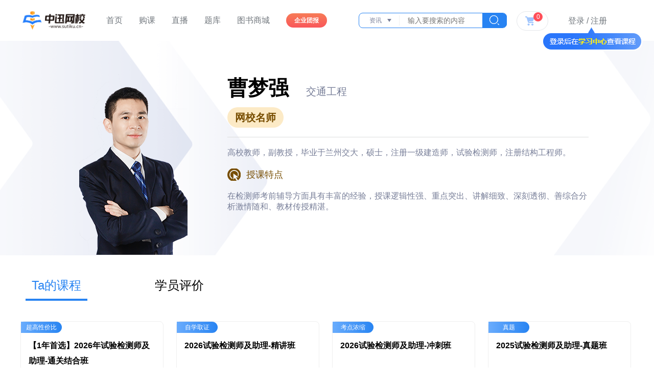

--- FILE ---
content_type: text/html; charset=utf-8
request_url: http://sutiku.cn/home/index/teacher/40.html
body_size: 7881
content:
<!DOCTYPE html>
<html lang="zh-CN">
<head>
<meta http-equiv="X-UA-Compatible" content="IE=edge">
<meta http-equiv="Content-Type" content="text/html; charset=UTF-8">
<title>网校名师 - 曹梦强 | 中迅网校|速题库致力于建工考试培训</title>
<meta name="Keywords" content="中迅网校,速题库,试验检测师,助理试验检测师,一级建造师,二级建造师,监理工程师,安全工程师,学历提升,职称评审" />
<meta name="description" content="中迅网校-速题库专业从事《公路水运工程试验检测考试》、《监理工程师考试》、《建造师考试》、《安全工程师考试》、《学历提升》在线教育培训及线下面授学习平台。拥有近50万用户，成立5年来，坚持“以学员为中心、质量为基础、超越客户期望，打造中迅网校品牌”的方针。" />
<link href="/static/home/css/reset.css?v=0.2.9" type="text/css" rel="stylesheet">
<link href="/static/home/css/css.css?v=0.3.9.69" type="text/css" rel="stylesheet">
<link href="/static/home/css/ieStyle.css?v=0.0.1" type="text/css" rel="stylesheet">
<link href="/static/home/css/animate.min.css" type="text/css" rel="stylesheet">
<link href="/static/home/js/swiper/swiper.min.css" type="text/css" rel="stylesheet">
<link href="/static/home/js/stkAlert/alert.css" type="text/css" rel="stylesheet">
<script src="/static/home/js/jQuery/jquery-2.0.3.min.js" type="text/javascript"></script>
<script src="/static/home/js/layer/layer.js?v=0.0.1" type="text/javascript"></script>
<script src="/static/home/js/message/message.js?v=0.0.1" type="text/javascript"></script>
<script src="/static/home/js/swiper/swiper.min.js" type="text/javascript"></script>
<script src="/static/home/js/util.js" type="text/javascript"></script>
<script src="/static/home/js/common.js?v=0.0.9" type="text/javascript"></script>
<link rel="stylesheet" href="/static/home/js/zxfPage/zxfPage.css">
</head>
<body>
<div class="public-nav public-navnews">
<div class="nav-main-warp">
<div class="nav-main">
<div class="index-zidao"><img src="/static/home/images/syzd_g.gif" /></div>
<div class="leftbox left">
<div class="logo left">
<h1>
<a href="/home/index/index"><img src="/static/home/images/logo.png?v=0.01" alt="中讯网校"></a>
</h1>
</div>
<div class="nav-group left">
<ul class="left">
<li><a href="/home/index/index">首页</a></li>
<li><a href="/home/course/index" title="购课">购课</a></li>
<li><a href="/home/live/index" title="直播">直播</a></li>
<li><a href="/home/question/index" title="题库">题库</a></li>
<li><a href="/home/book/index" title="图书商城">图书商城</a></li>
<li><a class="index-tuanbao" href="/home/index/tuanbao.html" target="_blank" title="企业团报">企业团报</a></li>
</ul>
<div class="clear clearfix"></div>
</div>
<div class="search-main-sogonew left">
<form action="/home/index/search">
<span class="search-main-sogonew1">资讯</span>
<input type="hidden" name="t" value="z">
<input class="search-main-sogonew2" type="text" name="s" placeholder="输入要搜索的内容" />
<button class="search-main-sogonew3"></button>
<ul class="search-main-sogonew4">
<li data-type="z">资讯</li>
<li data-type="q">题库</li>
<li data-type="c">课程</li>
</ul>
</form>
</div>
<div class="clear clearfix"></div>
</div>
<div class="rightbox right">
<div class="shopping-car" id="shopping-car">
<div class="carnum">0</div>
</div>
<div class="learn-center clearFixDing">
<div class="txt left">
<a href="/home/regin/login" title="登录">登录</a>
<a href="javascript:void(0);">/</a>
<a href="/home/regin/register" title="注册">注册</a>
</div>
<div class="avatar left" id="avatar">
<div class="user-makeinfo animate__animated animate__backInDown" id="user-make-info" style="display:none">
<div class="user-make-topinfo">
<div class="userimg">
<a href="/home/learn/my">
<img src="/static/home/temp/avatar.png">
</a>
</div>
<div class="user-name-price">
<div class="username"></div>
<div class="user-price">
<div class="learn-price left">学习币:</div>
<div class="learn-price user-price-txt left">余额：</div>
<div class="clear clearfix"></div>
</div>
</div>
</div>
<div class="user-server">
<div class="server-title">我的服务</div>
<div class="server-menugroup">
<div class="left servelist">
<a href="/home/learn/index">
<div class="serverimg">
<img src="/static/home/images/server1.png">
</div>
<div class="server-name">我的课程</div>
</a>
</div>
<div class="left servelist">
<a href="/home/learn/report">
<div class="serverimg">
<img src="/static/home/images/server2.png">
</div>
<div class="server-name">我的题库</div>
</a>
</div>
<div class="left servelist">
<a href="/home/learn/order">
<div class="serverimg">
<img src="/static/home/images/server3.png">
</div>
<div class="server-name">我的订单</div>
</a>
</div>
<div class="left servelist">
<a href="/home/learn/textdown">
<div class="serverimg">
<img src="/static/home/images/server4.png">
</div>
<div class="server-name">我的资料</div>
</a>
</div>
<div class="clear clearfix"></div>
</div>
</div>
<div class="quit-system" id="exit-login">退出登录</div>
</div>
</div>
</div>
<div class="clear clearfix"></div>
</div>
<div class="clear clearfix"></div>
</div>
</div>
</div>
<script type="text/javascript">$(".search-main-sogonew1").click(function(){if($('.search-main-sogonew4').is(":hidden")){$('.search-main-sogonew').css({'borderBottomLeftRadius':0
})
$('.search-main-sogonew4').slideDown(200);}else{$('.search-main-sogonew4').slideUp(200);setTimeout(function (){$('.search-main-sogonew').css({'borderBottomLeftRadius':'8px'
})
},200)
}
})
 $('.search-main-sogonew4 li').click(function() {var text =$(this).text();var type =$(this).data('type');$('.search-main-sogonew1').text(text);$('input[name="t"]').val(type);$('.search-main-sogonew4').slideUp(200);setTimeout(function (){$('.search-main-sogonew').css({'borderBottomLeftRadius':'8px'
})
},200)
})
$(document).scroll(function(e){var scroH =$(document).scrollTop();if(scroH >80){$(".nav-main-warp").css({"position":"fixed","left":0,"top":scroH - 160 >0 ?0 :scroH - 160,"background":"#fff","z-index":999,"width":"100%"
})
}else{$(".nav-main-warp").css({"position":"static"
})
}
})
</script>
<div class="teacher-mainPage">
<div class="teacher-bg">
<div class="teacher-introduce-cotent">
<div class="teacher-img left">
<img src="/upload/picture/2021-08-23/upload_89e7928c038b92936dc482b488c02456.png" alt="讲师照片">
</div>
<div class="teacher-introduce-main left">
<div class="teacher-name-top">
<span class="name">曹梦强</span>
<span class="type">交通工程</span>
</div>
<div class="clearFixDing">
<div class="teacher-tag1 left">网校名师</div>
</div>
<div class="introduce-txt1">
高校教师，副教授，毕业于兰州交大，硕士，注册一级建造师，试验检测师，注册结构工程师。
</div>
<div class="course-specialbox">
<div class="tit">授课特点</div>
<div class="course-special-txt">
在检测师考前辅导方面具有丰富的经验，授课逻辑性强、重点突出、讲解细致、深刻透彻、善综合分析激情随和、教材传授精湛。
</div>
</div>
</div>
<div class="clear clearfix"></div>
</div>
</div>
<div class="teacher-content-main">
<div class="teacher-tabbox">
<div class="teacher-tab-menu">
<div class="tabmenu left active">Ta的课程</div>
<div class="tabmenu left" data-init="false">学员评价</div>
<div class="clear clearfix"></div>
</div>
<div class="teacher-tabcon">
<div class="teacher-course teacherleft clearFixDing">
<div class="course-content-lists teacher-course-lists left">
<div class="list-item left">
<a href="/home/course/detail/58472.html">
<div class="tags">超高性价比</div>
<div class="course-main">
<div class="course-title">【1年首选】2026年试验检测师及助理-通关结合班</div>
<div class="course-long"><span>赠送2套纸质版资料；若课程考点覆盖率不足60%，可免费重学一年！</span></div>
<div class="include">
<span>名师领学</span>
<span>5套课程</span>
<span>系统课程</span>
<span>高性价比</span>
</div>
<div class="teacher">
<div class="avatar left">
<img src="/upload/picture/2024-09-25/upload_9d9dd688b8237d04898b872cd9044fe7.png" alt="金月">
<div class="name">金月</div>
</div>
<div class="avatar left">
<img src="/upload/picture/2024-12-30/upload_1b63d2709c5b15a6f4fb1b89fede2fa6.png" alt="董航">
<div class="name">董航</div>
</div>
<div class="avatar left">
<img src="/upload/picture/2020-09-03/upload_f9cb2bcff817bfe1244a964ca4ec088d.png" alt="董开亮">
<div class="name">董开亮</div>
</div>
<div class="clear clearfix"></div>
</div>
<div class="freebie-main-leftmain1-text4 freebie-main-leftmain1-text4news">
<span class="freebie-main-leftmain1-textspan1"></span>
</div>
<div class="freebie-main-leftmain1-text4">
<p class="freebie-main-leftmain1-textp1">
<span class="freebie-main-leftmain1-textspan2">已有2236人购买</span>
</p>
<p class="freebie-main-leftmain1-textp2">
<span class="freebie-main-leftmain1-textspan2 ">￥458.00起</span>
</p>
</div>
</div>
</a>
</div>
<div class="list-item left">
<a href="/home/course/detail/58489.html">
<div class="tags">自学取证</div>
<div class="course-main">
<div class="course-title">2026试验检测师及助理-精讲班</div>
<div class="course-long"><span>基础性强自主学习能力好，性价比高</span></div>
<div class="include">
<span>电子随堂讲义</span>
<span>考点资料</span>
</div>
<div class="teacher">
<div class="avatar left">
<img src="/upload/picture/2024-09-25/upload_9d9dd688b8237d04898b872cd9044fe7.png" alt="金月">
<div class="name">金月</div>
</div>
<div class="avatar left">
<img src="/upload/picture/2024-12-30/upload_1b63d2709c5b15a6f4fb1b89fede2fa6.png" alt="董航">
<div class="name">董航</div>
</div>
<div class="avatar left">
<img src="/upload/picture/2020-09-03/upload_f9cb2bcff817bfe1244a964ca4ec088d.png" alt="董开亮">
<div class="name">董开亮</div>
</div>
<div class="clear clearfix"></div>
</div>
<div class="freebie-main-leftmain1-text4 freebie-main-leftmain1-text4news">
<span class="freebie-main-leftmain1-textspan1"></span>
</div>
<div class="freebie-main-leftmain1-text4">
<p class="freebie-main-leftmain1-textp1">
<span class="freebie-main-leftmain1-textspan2">已有274人购买</span>
</p>
<p class="freebie-main-leftmain1-textp2">
<span class="freebie-main-leftmain1-textspan2 ">￥268.00起</span>
</p>
</div>
</div>
</a>
</div>
<div class="list-item left">
<a href="/home/course/detail/58490.html">
<div class="tags">考点浓缩</div>
<div class="course-main">
<div class="course-title">2026试验检测师及助理-冲刺班</div>
<div class="course-long"><span>赠送24年课程提前学，新版课程预计新教材上市2-3月更新</span></div>
<div class="include">
<span>考前冲刺</span>
<span>考点整合</span>
</div>
<div class="teacher">
<div class="avatar left">
<img src="/upload/picture/2024-12-30/upload_1b63d2709c5b15a6f4fb1b89fede2fa6.png" alt="董航">
<div class="name">董航</div>
</div>
<div class="avatar left">
<img src="/upload/picture/2020-09-03/upload_f9cb2bcff817bfe1244a964ca4ec088d.png" alt="董开亮">
<div class="name">董开亮</div>
</div>
<div class="avatar left">
<img src="/upload/picture/2022-12-05/upload_bbfeace826ab61d795d790bdd00a0092.png" alt="达为">
<div class="name">达为</div>
</div>
<div class="clear clearfix"></div>
</div>
<div class="freebie-main-leftmain1-text4 freebie-main-leftmain1-text4news">
<span class="freebie-main-leftmain1-textspan1"></span>
</div>
<div class="freebie-main-leftmain1-text4">
<p class="freebie-main-leftmain1-textp1">
<span class="freebie-main-leftmain1-textspan2">已有0人购买</span>
</p>
<p class="freebie-main-leftmain1-textp2">
<span class="freebie-main-leftmain1-textspan2 ">￥188.00起</span>
</p>
</div>
</div>
</a>
</div>
<div class="list-item left">
<a href="/home/course/detail/58491.html">
<div class="tags">真题</div>
<div class="course-main">
<div class="course-title">2025试验检测师及助理-真题班</div>
<div class="course-long"><span>针对历年真题刨析讲解</span></div>
<div class="include">
<span>历年真题解析</span>
<span>考前考点题目整合</span>
</div>
<div class="teacher">
<div class="avatar left">
<img src="/upload/picture/2020-09-03/upload_f9cb2bcff817bfe1244a964ca4ec088d.png" alt="董开亮">
<div class="name">董开亮</div>
</div>
<div class="avatar left">
<img src="/upload/picture/2022-12-05/upload_bbfeace826ab61d795d790bdd00a0092.png" alt="达为">
<div class="name">达为</div>
</div>
<div class="avatar left">
<img src="/upload/picture/2021-08-23/upload_90515928e66a0a9408b6d103506d8265.png" alt="曹梦强">
<div class="name">曹梦强</div>
</div>
<div class="clear clearfix"></div>
</div>
<div class="freebie-main-leftmain1-text4 freebie-main-leftmain1-text4news">
<span class="freebie-main-leftmain1-textspan1"></span>
</div>
<div class="freebie-main-leftmain1-text4">
<p class="freebie-main-leftmain1-textp1">
<span class="freebie-main-leftmain1-textspan2">已有0人购买</span>
</p>
<p class="freebie-main-leftmain1-textp2">
<span class="freebie-main-leftmain1-textspan2 ">￥118.00起</span>
</p>
</div>
</div>
</a>
</div>
<div class="list-item left">
<a href="/home/course/detail/58539.html">
<div class="tags">不过重学</div>
<div class="course-main">
<div class="course-title">【2年有效期】2026年试验检测师及助理-零基础系统班</div>
<div class="course-long"><span>基础薄弱当年没把握通过且需要专业老师系统辅导的学员</span></div>
<div class="include">
<span>6套课程</span>
<span>2年有效期</span>
<span>赠送教材</span>
<span>赠送教辅</span>
<span>班级群</span>
</div>
<div class="teacher">
<div class="avatar left">
<img src="/upload/picture/2024-09-25/upload_9d9dd688b8237d04898b872cd9044fe7.png" alt="金月">
<div class="name">金月</div>
</div>
<div class="avatar left">
<img src="/upload/picture/2024-12-30/upload_1b63d2709c5b15a6f4fb1b89fede2fa6.png" alt="董航">
<div class="name">董航</div>
</div>
<div class="avatar left">
<img src="/upload/picture/2020-09-03/upload_f9cb2bcff817bfe1244a964ca4ec088d.png" alt="董开亮">
<div class="name">董开亮</div>
</div>
<div class="clear clearfix"></div>
</div>
<div class="freebie-main-leftmain1-text4 freebie-main-leftmain1-text4news">
<span class="freebie-main-leftmain1-textspan1"></span>
</div>
<div class="freebie-main-leftmain1-text4">
<p class="freebie-main-leftmain1-textp1">
<span class="freebie-main-leftmain1-textspan2">已有386人购买</span>
</p>
<p class="freebie-main-leftmain1-textp2">
<span class="freebie-main-leftmain1-textspan2 ">￥798.00起</span>
</p>
</div>
</div>
</a>
</div>
<div class="list-item left">
<a href="/home/course/detail/93921.html">
<div class="tags">特别定制</div>
<div class="course-main">
<div class="course-title">2024年试验检测-钻石VIP特别定制班</div>
<div class="course-long"><span>企业定制学员管理系统，定制出题、答题系统，学员学习情況一目了然，还可以生成学习进度报表。</span></div>
<div class="include">
<span>学员管理系统</span>
<span>定制出题</span>
</div>
<div class="teacher">
<div class="avatar left">
<img src="/upload/picture/2024-09-25/upload_9d9dd688b8237d04898b872cd9044fe7.png" alt="金月">
<div class="name">金月</div>
</div>
<div class="avatar left">
<img src="/upload/picture/2024-12-30/upload_1b63d2709c5b15a6f4fb1b89fede2fa6.png" alt="董航">
<div class="name">董航</div>
</div>
<div class="avatar left">
<img src="/upload/picture/2020-09-03/upload_f9cb2bcff817bfe1244a964ca4ec088d.png" alt="董开亮">
<div class="name">董开亮</div>
</div>
<div class="clear clearfix"></div>
</div>
<div class="freebie-main-leftmain1-text4 freebie-main-leftmain1-text4news">
<span class="freebie-main-leftmain1-textspan1"></span>
</div>
<div class="freebie-main-leftmain1-text4">
<p class="freebie-main-leftmain1-textp1">
<span class="freebie-main-leftmain1-textspan2">已有0人购买</span>
</p>
<p class="freebie-main-leftmain1-textp2">
<span class="freebie-main-leftmain1-textspan2 ">￥1,888.00起</span>
</p>
</div>
</div>
</a>
</div>
<div class="list-item left">
<a href="/home/course/detail/151977.html">
<div class="tags">集训多种套餐</div>
<div class="course-main">
<div class="course-title">2024试验检测师及助理-60天集训营</div>
<div class="course-long"><span>全新课程班次 A套餐赠送题库1年，B、C套餐赠送速记宝典，D套餐赠送导图直播+密训直播</span></div>
<div class="include">
</div>
<div class="teacher">
<div class="avatar left">
<img src="/upload/picture/2024-09-25/upload_9d9dd688b8237d04898b872cd9044fe7.png" alt="金月">
<div class="name">金月</div>
</div>
<div class="avatar left">
<img src="/upload/picture/2024-12-30/upload_1b63d2709c5b15a6f4fb1b89fede2fa6.png" alt="董航">
<div class="name">董航</div>
</div>
<div class="avatar left">
<img src="/upload/picture/2020-09-03/upload_f9cb2bcff817bfe1244a964ca4ec088d.png" alt="董开亮">
<div class="name">董开亮</div>
</div>
<div class="clear clearfix"></div>
</div>
<div class="freebie-main-leftmain1-text4 freebie-main-leftmain1-text4news">
<span class="freebie-main-leftmain1-textspan1"></span>
</div>
<div class="freebie-main-leftmain1-text4">
<p class="freebie-main-leftmain1-textp1">
<span class="freebie-main-leftmain1-textspan2">已有0人购买</span>
</p>
<p class="freebie-main-leftmain1-textp2">
<span class="freebie-main-leftmain1-textspan2 ">￥188.00起</span>
</p>
</div>
</div>
</a>
</div>
<div class="list-item left">
<a href="/home/course/detail/209548.html">
<div class="tags">考前逆袭</div>
<div class="course-main">
<div class="course-title">考前逆袭班-A套餐(精讲班+题库+绝密资料)</div>
<div class="course-long"><span>精讲班课程赠送题库1年+绝密3+3纸质版</span></div>
<div class="include">
</div>
<div class="teacher">
<div class="avatar left">
<img src="/upload/picture/2024-09-25/upload_9d9dd688b8237d04898b872cd9044fe7.png" alt="金月">
<div class="name">金月</div>
</div>
<div class="avatar left">
<img src="/upload/picture/2024-12-30/upload_1b63d2709c5b15a6f4fb1b89fede2fa6.png" alt="董航">
<div class="name">董航</div>
</div>
<div class="avatar left">
<img src="/upload/picture/2020-09-03/upload_f9cb2bcff817bfe1244a964ca4ec088d.png" alt="董开亮">
<div class="name">董开亮</div>
</div>
<div class="clear clearfix"></div>
</div>
<div class="freebie-main-leftmain1-text4 freebie-main-leftmain1-text4news">
<span class="freebie-main-leftmain1-textspan1"></span>
</div>
<div class="freebie-main-leftmain1-text4">
<p class="freebie-main-leftmain1-textp1">
<span class="freebie-main-leftmain1-textspan2">已有3人购买</span>
</p>
<p class="freebie-main-leftmain1-textp2">
<span class="freebie-main-leftmain1-textspan2 ">￥238.00起</span>
</p>
</div>
</div>
</a>
</div>
<div class="list-item left">
<a href="/home/course/detail/209549.html">
<div class="tags">考前逆袭</div>
<div class="course-main">
<div class="course-title">考前逆袭班-B套餐(冲刺班+两场直播+绝密资料)</div>
<div class="course-long"><span>冲刺班课程赠送思维导图、考前密训直播+绝密3+3纸质版</span></div>
<div class="include">
</div>
<div class="teacher">
<div class="avatar left">
<img src="/upload/picture/2024-09-25/upload_9d9dd688b8237d04898b872cd9044fe7.png" alt="金月">
<div class="name">金月</div>
</div>
<div class="avatar left">
<img src="/upload/picture/2024-12-30/upload_1b63d2709c5b15a6f4fb1b89fede2fa6.png" alt="董航">
<div class="name">董航</div>
</div>
<div class="avatar left">
<img src="/upload/picture/2020-09-03/upload_f9cb2bcff817bfe1244a964ca4ec088d.png" alt="董开亮">
<div class="name">董开亮</div>
</div>
<div class="clear clearfix"></div>
</div>
<div class="freebie-main-leftmain1-text4 freebie-main-leftmain1-text4news">
<span class="freebie-main-leftmain1-textspan1"></span>
</div>
<div class="freebie-main-leftmain1-text4">
<p class="freebie-main-leftmain1-textp1">
<span class="freebie-main-leftmain1-textspan2">已有0人购买</span>
</p>
<p class="freebie-main-leftmain1-textp2">
<span class="freebie-main-leftmain1-textspan2 ">￥158.00起</span>
</p>
</div>
</div>
</a>
</div>
<div class="list-item left">
<a href="/home/course/detail/212614.html">
<div class="tags">逐章练习</div>
<div class="course-main">
<div class="course-title">2025年试验检测师及助理-章节习题班</div>
<div class="course-long"><span>攻克重难点，开启高效提分之路</span></div>
<div class="include">
<span>分章突破</span>
<span>查漏补缺</span>
<span>夯实基础</span>
</div>
<div class="teacher">
<div class="avatar left">
<img src="/upload/picture/2024-12-30/upload_1b63d2709c5b15a6f4fb1b89fede2fa6.png" alt="董航">
<div class="name">董航</div>
</div>
<div class="avatar left">
<img src="/upload/picture/2020-09-03/upload_f9cb2bcff817bfe1244a964ca4ec088d.png" alt="董开亮">
<div class="name">董开亮</div>
</div>
<div class="avatar left">
<img src="/upload/picture/2022-12-05/upload_bbfeace826ab61d795d790bdd00a0092.png" alt="达为">
<div class="name">达为</div>
</div>
<div class="clear clearfix"></div>
</div>
<div class="freebie-main-leftmain1-text4 freebie-main-leftmain1-text4news">
<span class="freebie-main-leftmain1-textspan1"></span>
</div>
<div class="freebie-main-leftmain1-text4">
<p class="freebie-main-leftmain1-textp1">
<span class="freebie-main-leftmain1-textspan2">已有1人购买</span>
</p>
<p class="freebie-main-leftmain1-textp2">
<span class="freebie-main-leftmain1-textspan2 ">￥19.90起</span>
</p>
</div>
</div>
</a>
</div>
</div>
</div>
<div class="teacher-evaluate teacherleft" style="display: none;">
<div class="ding-no-material">~暂无相关评价~</div>
</div>
<div class="commit-page hideDisplay"></div>
</div>
</div>
</div>
<div class="teacher-outbox"></div>
</div>
<div class="pagefooter">
<div class="footer-main">
<div class="footer-top">
<div class="about-web aboutbox left">
<div class="about-txt"><a>关于中迅</a></div>
<div class="about-txt-two"><a href="/home/index/aboutus" target="_blank">关于我们</a></div>
<div class="about-txt-two"><a href="/help/recruit.html" target="_blank">人才招聘</a></div>
<div class="about-txt-two"><a href="/help/payment.html" target="_blank">付款方式</a></div>
<div class="about-txt-two"><a href="/help/copyright.html" target="_blank">版权声明</a></div>
</div>
<div class="about-web help-web left">
<div class="about-txt"><a>帮助中心</a></div>
<div class="about-txt-two"><a href="/help/login.html" target="_blank">注册登录</a></div>
<div class="about-txt-two"><a href="/help/order.html" target="_blank">订单查看</a></div>
<div class="about-txt-two"><a href="/help/watch.html" target="_blank">课程观看</a></div>
</div>
<div class="about-web help-web help-cooperation left">
<div class="about-txt"><a>合作关系</a></div>
<div class="about-txt-two"><a href="/help/cooperation.html" target="_blank">教师合作</a></div>
<div class="about-txt-two"><a href="/home/index/tuanbao.html" target="_blank">企业合作</a></div>
<div class="about-txt-two"><a href="javascript:stk.openIm()">客服中心</a></div>
</div>
<div class="web-twocode left">
<div class="code firstcode left">
<img src="/static/home/images/app-download-qr-code.png">
<p>app下载</p>
</div>
<div class="code left">
<img src="/static/home/images/official-account-qr-code.png">
<p>中迅网校公众号</p>
</div>
<div class="clear clearfix"></div>
</div>
<div class="web-tel left">
<div class="tel"><a href="tel:400-001-5309">400-001-5309</a></div>
<div class="email">邮箱：<a href="mailto:sutiku@126.com">sutiku@126.com</a></div>
<div class="work">工作时间：8:00-22:00</div>
<div class="btns">
<a href="/home/index/feedback" target="_blank">投诉与建议</a>
</div>
</div>
<div class="clear clearfix"></div>
</div>
<div class="footer-bottom">
<div class="webfriend">
<span>友情链接：</span>
<a href="http://www.jtzyzg.org.cn" target="_blank">交通职业资格网</a>
<a href="http://www.jtzyzg.org.cn/LTPU/LEAP/home/html/querySystem.html?id=cercfd6b11840c24489aa40bf4e7a53862a" target="_blank">成绩查询</a>
<a href="http://www.ttiis.cn/" target="_blank">公路水运试验检测信息管理系统</a>
<a href="http://www.cpta.com.cn/index.html" target="_blank">中国人事考试网</a>
<a href="http://www.mohurd.gov.cn" target="_blank">中华人民共和国住房和城乡建设部</a>
<a href="http://www.csres.com" target="_blank">工标网</a>
<a href="javascript:stk.openIm()">申请友链</a>
</div>
<div class="webcopy">Copyright©2017-2022（www.sutiku.cn) <a href="http://www.sutiku.cn">张家口中迅网络科技有限公司</a> 版权所有 <a href="https://beian.miit.gov.cn/">冀ICP备18013682号</a>|<a target="_blank" href="http://www.beian.gov.cn/portal/registerSystemInfo?recordcode=13070902000333">冀公网安备 13070902000333号</a>|<a href="/help/sys_yyzz.html" target="_blank"> 营业执照 </a>|<a href="/help/sys_cbwwxkz.html" target="_blank"> 出版文物经营许可证 </a>|<a href="/help/icp_info.html" target="_blank">ICP经营许可证</a></div>
<div style="width:300px;margin:0 auto; padding:20px 0;">
<a target="_blank" href="http://www.beian.gov.cn/portal/registerSystemInfo?recordcode=13070902000333" style="display:inline-block;text-decoration:none;height:20px;line-height:20px;"><img src="" style="float:left;"/><p style="float:left;height:20px;line-height:20px;margin: 0px 0px 0px 5px; color:#939393;">冀公网安备 13070902000333号</p></a>
</div>
</div>
</div>
</div>
<script>(function() {var _53code =document.createElement("script");_53code.src ="https://tb.53kf.com/code/code/a6698807d0981932ee4fe5f53be9cf6e9/3";var s =document.getElementsByTagName("script")[0];s.parentNode.insertBefore(_53code,s);})();</script>
<div class="flist-position-login"></div>
<div class="flist-positionmain-login">
<div class="flist-positionmain-text"><span>重要提醒</span></div>
<div class="flist-positionmain-sp"><img src="/static/home/images/oder_sp.png" /></div>
<div class="flist-positionmain-text1">检测到您的账号已在其他设备登录，</div>
<div class="flist-positionmain-text1">请重新登录</div>
<div class="flist-positionmain-text5"><span onclick="stk.outLogin()">退出登录</span><span onclick="stk.reLogin()">重新登录</span></div>
</div>
<script type="text/javascript" charset="utf-8" src="/static/home/js/zxfPage/zxfPage.js"></script>
<script type="text/javascript">$('.tabmenu').click(function(){var index =$(this).index();$(this).addClass('active').siblings('.tabmenu').removeClass('active');$('.teacherleft').eq(index).show().siblings().hide();var init =$(this).data('init');if(index ===1) {if(!init) {$(this).data('init',true);getData(1,function(data) {renderDom(data.data.data);if(data.data.totalPages) {if(data.data.totalPages >1) {$('.teacher-tabcon .commit-page').show();$('.teacher-tabcon .commit-page').createPage({pageNum:data.data.totalPages,current:1,backfun:function(e) {getData(e.current,function(data) {renderDom(data.data.data);})
}
});}
}else {$('.teacher-evaluate').html('<div class="ding-no-material">~暂无相关评价~</div>');$('.teacher-tabcon .commit-page').hide();}
})
}
}
})
	function getData(page,callback) {$.ajax({type:'get',url:'/home/interface/instructorEvaluation',data:{id:'40',page:page},dataType:'json',timeout:5000,beforeSend:function() {},complete:function() {},success:function(res) {if(res.errno ===0) {callback(res);}else $.message({message:res.errmsg,duration:1500,type:'warning',center:true});},error:function(req,msg) {if (msg ==='timeout') return $.message({message:'网络超时',duration:1500,type:'error',center:true});if (msg ==='error') return $.message({message:'服务器发生错误!',duration:1500,type:'error',center:true});}
})
}
	function renderDom(data) {var html ='';for(var item of data) {var starHtml ='';for(var i =0;i < item.star_rating;i++) {starHtml +='<img src="/static/home/images/star1.png" alt="星">\n';}
html +='<div class="evaluate-list">\n' +
'\t\t\t\t\t\t<div class="avatar">\n' +
'\t\t\t\t\t\t\t<img src="'+(item.avatar ?item.avatar :'/static/home/temp/avatar.png')+'" alt="用户头像">\n' +
'\t\t\t\t\t\t</div>\n' +
'\t\t\t\t\t\t<div class="comm-content">\n' +
'\t\t\t\t\t\t\t<div class="nickname left">'+item.username+'</div>\n' +
'\t\t\t\t\t\t\t<div class="start-score left">\n' +
starHtml+
'\t\t\t\t\t\t\t</div>\n' +
'\t\t\t\t\t\t\t<div class="clear clearfix"></div>\n' +
'\t\t\t\t\t\t\t<div class="comm-main">\n' +
'\t\t\t\t\t\t\t\t<div class="txt left">'+item.content+'</div>\n' +
'\t\t\t\t\t\t\t\t<div class="date right">'+item.create_time+'</div>\n' +
'\t\t\t\t\t\t\t\t<div class="clear clearfix"></div>\n' +
'\t\t\t\t\t\t\t</div>\n' +
'\t\t\t\t\t\t</div>\n' +
'\t\t\t\t\t</div>'
}
$('.teacher-evaluate').html(html);}
</script>
<script type="text/javascript">$('#exit-login').click(function() {stk.confirm({title:'温馨提示',content:'确定要退出当前账号？',define:function() {$.ajax({url:'/home/index/exitLogin',success:function() {window.location.href ='/home/regin/login'
}
})
}
})
})
$("#avatar").stop().hover(function(e){$('.user-makeinfo').show()
},function(){$('.user-makeinfo').hide()
})
$('#shopping-car').click(function() {stk.checkUserIsLogin(function(res) {if(res) window.location.href ='/home/book/shopcar';else {stk.confirm({title:'温馨提示',content:'您还未登录,是否立即前往登录',define:function() {window.location.href ='/home/regin/login?back_url=/home/index/teacher/40.html'
}
})
}
})
})
function IEVersion() {var userAgent =navigator.userAgent;var isIE =userAgent.indexOf("compatible") >-1 &&userAgent.indexOf("MSIE") >-1;var isEdge =userAgent.indexOf("Edge") >-1 &&!isIE;var isIE11 =userAgent.indexOf('Trident') >-1 &&userAgent.indexOf("rv:11.0") >-1;if(isIE) {var reIE =new RegExp("MSIE (\\d+\\.\\d+);");reIE.test(userAgent);var fIEVersion =parseFloat(RegExp["$1"]);if(fIEVersion ==7) {return 7;} else if(fIEVersion ==8) {return 8;} else if(fIEVersion ==9) {return 9;} else if(fIEVersion ==10) {return 10;} else {return 6;}
} else if(isEdge) {return 'edge';} else if(isIE11) {return 11;}else{return -1;}
}
if(IEVersion() !=-1){document.getElementsByTagName('body')[0].innerHTML ='<div class="stk-low-version-box">\n' +
'    <div class="small-box">\n' +
'        <div class="header-content">\n' +
'            <p>\n' +
'                你正在使用的浏览器内核版本过低，<a href="https://www.microsoft.com/zh-cn/WindowsForBusiness/End-of-IE-support" target="_blank">微软已经不再提供技术支持，</a>为避免可能存在的安全隐患，请使用下方三款更安全的浏览器访问中迅网校-速题库。\n' +
'            </p>\n' +
'        </div>\n' +
'        <div class="brow-list">\n' +
'            <a class="brow-item" href="http://xiazai.sogou.com/detail/34/0/6262355089742005676.html?uID=04583CB73B70900A0000000057318502&w=2295" target="_blank">\n' +
'                <i class="brow-icon chrome"></i>\n' +
'                <strong class="brow-title">谷歌浏览器</strong>\n' +
'            </a>\n' +
'            <!-- <a class="brow-item" href="">\n' +
'                <i class="brow-icon"></i>\n' +
'                <strong class="brow-title speed-360">360极速版</strong>\n' +
'            </a> -->\n' +
'            <a class="brow-item" href="http://browser.qq.com/" target="_blank">\n' +
'                <i class="brow-icon qq"></i>\n' +
'                <strong class="brow-title">QQ浏览器</strong>\n' +
'            </a>\n' +
'             <a class="brow-item" href="http://ie.sogou.com/" target="_blank">\n' +
'                <i class="brow-icon sogou"></i>\n' +
'                <strong class="brow-title">搜狗浏览器</strong>\n' +
'            </a>\n' +
'        </div>\n' +
'    </div>\n' +
'    <div class="stk-low-version-btm">\n' +
'        <ul class="clearfix">\n' +
'\n' +
'        </ul>\n' +
'        <div class="copyrights">Copyright © 2014-'+new Date().getFullYear()+'速题库(www.sutiku.cn)</div>\n'+
'    </div>\n'+
'</div>';}
</script>
</body>


--- FILE ---
content_type: text/css
request_url: http://sutiku.cn/static/home/css/reset.css?v=0.2.9
body_size: 2926
content:
@charset "utf-8";
html, body, div, span, object, iframe,
 p, blockquote, pre,
abbr, address, cite, code,
del, dfn,  img, ins, kbd, q, samp,
small, sub, sup, var,
b, i,button,
dl, dt, dd, ol, ul, li,
fieldset, form, label, legend,
table, caption, tbody, tfoot, thead, tr, th, td,
article, aside, canvas, details, figcaption, figure,
footer, header, hgroup, menu, nav, section, summary,
time, mark, audio, video {
    margin:0;
    padding:0;
    border:0;
    outline:none;
    vertical-align:baseline;
    font-size: 14px;
    -webkit-font-smoothing: antialiased;
	  font-family: "微软雅黑", "Microsoft Yahei","Hiragino Sans GB", Tahoma, Arial, Helvetica,sans-serif;
}

h1, h2, h3, h4, h5, h6{
    margin:0;
    padding:0;
    border:0;
    outline:none;
    vertical-align:baseline;
    -webkit-font-smoothing: antialiased;
    font-family: "微软雅黑", "Microsoft Yahei","Hiragino Sans GB", Tahoma, Arial, Helvetica,sans-serif;
}

article,aside,details,figcaption,figure,
footer,header,hgroup,menu,nav,section {
    display:block;
}
a{
	color:#000;
}
/*
h1,h2,h3,h4,h5,h6,em,del{
	font-style:normal;
	font-weight:normal;
	font-size:100%;
	-webkit-text-size-adjust:none;
}
*/
nav ul {
    list-style:none;
}
li{
	list-style:none;
}

blockquote, q {
    quotes:none;
}

blockquote:before, blockquote:after,
q:before, q:after {
    content:'';
    content:none;
}
.outline[type=text]:focus,.outline[type=submit]:focus,
.outline[type=radio]:focus,.outline[type=checkbox]:focus,.outline[type=password]:focus{
	outline:none;
}
select{
  outline: none;
}
input[type=text]:focus,input[type=submit]:focus,
input[type=radio]:focus,input[type=checkbox]:focus,input[type=password]:focus,input[type=tel]:focus{
	outline:none;
}
button[type=button]:focus,button[type=submit]:focus,
input[type=reset]:focus{
	outline:none;
}

a {
    margin:0;
    padding:0;
    font-size:100%;
    vertical-align:baseline;
    background:transparent;
  	text-decoration:none;
  	outline:none;
}
a:hover{
	cursor:pointer;
}
a:hover,a:visited{color:#000;}
i{
	font-style:normal;
}
em
{
    color:#f00;
    font-size:16px;
    margin-top:5px;
    font-style:normal;
}

/* change colours to suit your needs */
ins {
    background-color:#ff9;
    color:#000;
    text-decoration:none;
}

/* change colours to suit your needs */
mark {
    background-color:#ff9;
    color:#000;
    font-style:italic;
    font-weight:bold;
}

del {
    text-decoration: line-through;
}

abbr[title], dfn[title] {
    border-bottom:1px dotted;
    cursor:help;
}

table {
    border-collapse:collapse;
    border-spacing:0;
}
sub{
    vertical-align: sub !important;
    font-size: smaller !important;
}
sup{
    vertical-align: super !important;
    font-size: smaller !important;
}
/* change border colour to suit your needs */
hr {
    display:block;
    height:1px;
    border:0;
    border-top:1px solid #cccccc;
    margin:1em 0;
    padding:0;
}


button,
input,
select,
textarea {
  margin: 0;
  font-size: 100%;
  vertical-align: middle;

}
textarea{
    font-family: "微软雅黑", "Microsoft Yahei","Hiragino Sans GB", Tahoma, Arial, Helvetica,sans-serif;
}
button,
input {
  *overflow: visible;
  line-height: normal;
}

button::-moz-focus-inner,
input::-moz-focus-inner {
  padding: 0;
  border: 0;
}

button,
html input[type="button"],
input[type="reset"],
input[type="submit"] {
  cursor: pointer;
  -webkit-appearance: button;
}

label,
select,
button,
input[type="button"],
input[type="reset"],
input[type="submit"],
input[type="radio"],
input[type="checkbox"] {
  cursor: pointer;
}

input[type="search"] {
  -webkit-box-sizing: content-box;
     -moz-box-sizing: content-box;
          box-sizing: content-box;
  -webkit-appearance: textfield;
}

input[type="search"]::-webkit-search-decoration,
input[type="search"]::-webkit-search-cancel-button {
  -webkit-appearance: none;
}

textarea {
  overflow: auto;
  vertical-align: top;
}



u{
	display:block;
	background:no-repeat;
	background-position:50% 50%;
}

.clearFixDing:after{
    content: '';
    height: 0;
    line-height: 0;
    display: block;
    visibility: hidden;
    clear: both;
}

.clearfix:after{
	content:" ";
	height:0;
	clear:both;
	visibility:hidden;
}
.clearfix{
	display:inline-block;
}
* html .clearfix{
	height:1%;
}
.clearfix{
	display:block;
}
.clear{
	clear:both;
	height:0;
	font:0/0 Arial;
	visibility:hidden;
}
.hide{
	visibility:hidden;
}

.hideDisplay{
    display: none !important;
}

.cursor-default{
    cursor: default;
}



/* 去除input number类型的上下数字切换 start */
input[type="number"]{
    -moz-appearance:textfield;
}
input[type=number]::-webkit-inner-spin-button,
input[type=number]::-webkit-outer-spin-button{
    -webkit-appearance: none;
    margin:0;
}
/* 去除input number类型的上下数字切换 end */



.left{ float:left}
.right{ float:right}
.font12{
	font-size:12px;
}
.font14{
	font-size:14px;
}
.font16{
	font-size:16px;
}
.font18{
	font-size:18px;
}
.font20{
	font-size:20px;
}
.font22{
	font-size:22px;
}
.font24{
	font-size:24px;
}
.font26{
	font-size:26px;
}


.display-block{display: block;}
.textover {text-overflow: ellipsis; overflow: hidden; white-space: nowrap;}

.no-data{
    width: 100%;
    height: 200px;
    text-align: center;
    font-size: 20px;
    color: #ff5b64;
    padding-bottom: 100px;
}
.no-data:before{
    content: "";
    display: block;
    height: 100%;
    margin-bottom: 14px;
    background: url("/static/home/images/no-data.png") no-repeat center bottom;
}

.no-live{
    width: 100%;
    height: 80px;
    text-align: center;
    font-size: 14px;
    color: #b7b7c3;
    padding-bottom: 30px;
}
.no-live:before{
    content: "";
    display: block;
    height: 100%;
    margin-bottom: 5px;
    background: url("/static/home/images/no-live.png") no-repeat center bottom;
    background-size: 75px 75px;
}
/* 暂无 通用 */
.ding-no-data{
    width: 100%;
    height: 185px;
    padding: 50px 0 100px;
    margin: 0 auto;
    text-align: center;
    color: #aab0c0;
    font-size: 16px;
}
.ding-no-data:before{
    content: "";
    display: block;
    width: 80%;
    height: 100%;
    margin:0 auto;
    background: url("/static/home/images/no-data/currency.png") no-repeat center;
    background-size: contain;
}
/* 暂无 视频 */
.ding-no-video{
    width: 100%;
    height: 185px;
    padding: 50px 0 100px;
    margin: 0 auto;
    text-align: center;
    color: #aab0c0;
    font-size: 16px;
}
.ding-no-video:before{
    content: "";
    display: block;
    width: 40%;
    height: 100%;
    background: url("/static/home/images/no-data/video.png") no-repeat center;
     margin:0 auto;
}
.ding-no-video80:before{
    content: "";
    display: block;
    width: 80%;
    height: 100%;
    background: url("/static/home/images/no-data/video.png") no-repeat center;
     background-size: 100% auto;
     margin:0 auto;
}
/* 暂无 资料 */
.ding-no-material{
    width: 100%;
    height: 185px;
    padding: 50px 0 50px;
    margin: 0 auto;
    text-align: center;
    color: #aab0c0;
    font-size: 16px;
}
.ding-no-material:before{
    content: "";
    display: block;
    width: 100%;
    height: 100%;
    background: url("/static/home/images/no-data/material.png") no-repeat center;
}

/* 暂无 评论 */
.ding-no-comment{
    width: 100%;
    height: 185px;
    padding: 50px 0 100px;
    margin: 0 auto;
    text-align: center;
    color: #aab0c0;
    font-size: 16px;
}
.ding-no-comment:before{
    content: "";
    display: block;
    width: 100%;
    height: 100%;
    background: url("/static/home/images/no-data/no-huida.png") no-repeat center;
}

/* 暂无 评论 */
.ding-no-comment-new{
    width: 100%;
    height: 185px;
    margin: 0 auto;
    text-align: center;
    color: #9c9ea3;
    font-size: 16px;
}
.ding-no-comment-new:before{
    content: "";
    display: block;
    width: 70%;
    height: 60%;
    margin: 0 auto;
    background: url("/static/home/images/no-data/no-huida.png") no-repeat center;
    background-size: 100%;
}


/* 手势 */
.pointer{
    cursor: pointer;
}
/*退出弹窗*/
.flist-position-login{
    width:100%;
    height:10000px;
    background: url("/static/home/images/background_opactiye.png");
    position: fixed;
    left:0;
    top:0;
    z-index:9999;
    display: none;

}
.flist-positionmain-login{
    width:400px;
    background: #fff;
    border-radius: 8px;
    position: fixed;
    left:50%;
    top:50%;
    transform: translate(-50%,-50%);
    z-index:9999;
    padding:46px 20px 34px;
    display: none;

}
.flist-positionmain-login .flist-positionmain-text{
    width:100%;
    text-align: center;
    padding-bottom: 19px;
    color:#000000;
    font-size: 16px;
    background: url("/static/home/images/list_background.png") no-repeat center bottom;
    position: relative;
}
.flist-positionmain-login .flist-positionmain-text img{
    display: block;
    position: absolute;
    width:20px;
    height:20px;
    right:10px;
    top:-20px;
    cursor: pointer;
}
.flist-positionmain-login .flist-positionmain-text span,
.flist-positionmain-login .flist-positionmain-text1 span{
    color:#ff3535;
}
.flist-positionmain-login .flist-positionmain-text1{
    width:100%;
    text-align: center;
    padding-top: 14px;

    color:#595757;
    font-size: 14px;
}
.flist-positionmain-login .flist-positionmain-text2{
    width:400px;
    padding-top: 19px;
    background: #efefef;
    border-radius: 8px;
}
.flist-positionmain-login .flist-positionmain-text2top{
    width:330px;
    padding-left:70px;
    background: url("/static/home/images/pdf.png") no-repeat 18px center;
    background-size: 31px 31px;
}
.flist-positionmain-login .flist-positionmain-text2top p{
    color:#2d3341;
    font-size: 14px;

}
.flist-positionmain-login .flist-positionmain-text3{
    width:330px;
    padding-left:70px;
    display: inline-block;
    padding-top: 10px;
    padding-bottom: 12px;
}
.flist-positionmain-login .flist-positionmain-text3 img,
.flist-positionmain-login .flist-positionmain-text3 p{
    display: block;
    float:left;
    font-size: 14px;
    color:#777e98;
}
.flist-positionmain-login .flist-positionmain-text3 img{
    margin-top: 2px;
    margin-right:11px;
}
.flist-positionmain-login .flist-positionmain-text4{
    padding:20px 0;
    width: 400px;
}
.flist-positionmain-login .flist-positionmain-text4 a{
    text-align: center;
    display: block;
    width:100%;
    color:#ff4f59;
    font-size: 12px;
    text-decoration: underline;
}
.flist-positionmain-login .flist-positionmain-text5{
    width:400px;
    height:40px;
    padding-top: 15px;
}
.flist-positionmain-login .flist-positionmain-text5 span{
    display: block;
    float:left;
    width:150px;
    height:40px;
    line-height: 40px;
    text-align: center;
    font-size: 14px;
    color:#fff;
    background:linear-gradient(to right,#fa8253,#ff4f59) ;
    border-radius: 22px;
    box-shadow:#efb5a8 0 0 15px;
    margin-left:30px;
    cursor:pointer;
}
.flist-positionmain-login .flist-positionmain-text5 a{
    display: block;
    float:left;
    width:150px;
    height:40px;
    line-height: 40px;
    text-align: center;
    font-size: 14px;
    color:#fff;
    background:linear-gradient(to right,#fa8253,#ff4f59) ;
    border-radius: 22px;
    box-shadow:#efb5a8 0 0 15px;
    margin-left:30px;
    cursor:pointer;
}
.flist-positionmain-login .flist-positionmain-text5 span:nth-child(2){
    margin-left: 40px;
    background: #fff;
    color:#ff4f59;
    border:1px solid #ff4f59;
    box-sizing: border-box;

}
.flist-positionmain-login .flist-positionmain-sp{
    width:100%;
    height:auto;
    padding-top: 24px;
}
.flist-positionmain-login .flist-positionmain-sp img{
    display: block;
    width:69px;
    height:69px;
    margin:0 auto;
}

.padding-top-20{
   padding-top: 20px;
}


--- FILE ---
content_type: text/css
request_url: http://sutiku.cn/static/home/css/css.css?v=0.3.9.69
body_size: 111437
content:
.chapter_page .chaper-page-contentbox .topic-main-box .table .body-bottom .topicmake.public-nav {
	width: 100%;
	height: 80px;
	min-width: 1200px;
	z-index: 999;
	background: #ffffff;
}
.public-navnews{
	width:100%;
}
.index-zidao{
	width:200px;
	height:50px;
	position: absolute;
	right:-18px;
	top:50px;
	z-index:2;
}
.public-nav .nav-main {
	width: 1200px;
	margin: 0 auto;
	min-height: 80px;
	position: relative;
}
.nav-main-warp{
	width:100%;min-height:80px;
	box-shadow:0 2px 20px #efefef;
	background: #fff;
}
.nav-main-warp-discount{
	width:100%;
	background: linear-gradient(to right,#f92f47,#ed3f34);
	display: flex;
	justify-content: center;
	height:102px;
}

.public-nav .nav-main .logo {
	height: 80px;
	line-height: 80px;
	width: 136px;
	position: static;
}
.public-nav .nav-main .logo a{
	display: block;
}
.public-nav .nav-main .logo img {
	width: 136px;
	height: auto;
	display: inline-block;
	vertical-align: middle;
}

.public-nav .nav-main .nav-group {
	height: 80px;
}

.public-nav .nav-main .nav-group ul {
	height: 80px;
	padding: 0 16px;
	box-sizing: border-box;
}

.public-nav .nav-main .nav-group ul li {
	height: 80px;
	padding: 0 16px;
	float: left;
}

.public-nav .nav-main .nav-group ul li a {
	height: 80px;
	line-height: 80px;
	color: #71777d;
	display: block;
	font-size:16px;
	transition: all .3s ease-out;
}
.public-nav .nav-main .nav-group ul li a:hover{
	color: #2882f2 !important;
}
.public-nav .nav-main .nav-group ul li a.index-tuanbao{
	height:28px;
	width:80px;
	border-radius: 25px;
	background: linear-gradient(to bottom,#f77c57,#fa575b);
	line-height: 28px;
	text-align: center;
	color:#fff;
	font-size: 12px;
	font-weight: 900;
	margin-top: 26px;
}
.public-nav .nav-main .nav-group ul li a.index-tuanbao-geren{
	margin-top:16px;
}
.public-nav .nav-main .nav-group ul li a.index-tuanbao:hover{
	color:#fff !important;
}
.public-nav .rightbox {
	height: 80px;
	line-height: 80px;
}

.public-nav .leftbox {
	height: 80px;
	line-height: 80px;
}

.public-nav .leftbox .searcher-course {
	display: inline-block;
	vertical-align: middle;
	padding-left: 25px;
	box-sizing: border-box;
}

.public-nav .leftbox .input {
	height: 30px;
	border-top: 1px solid #dcdddd;
	border-bottom: 1px solid #dcdddd;
	border-left: 1px solid #dcdddd;
	border-right: none;
	width: 238px;
	padding: 0 10px;
	box-sizing: border-box;
}

.public-nav .leftbox .searchbtn {
	height: 30px;
	line-height: 30px;
	background: #2783f2;
	width: 50px;
	cursor: pointer;
}

.public-nav .leftbox .searchbtn a {
	display: block;
	height: 30px;
	background: url("../images/search.png") no-repeat center center;
}

.public-nav .rightbox .shopping-car {
	width: 60px;
	height: 36px;
	border: 1px solid #e4e7ea;
	border-radius:25px;
	display: inline-block;
	vertical-align: middle;
	background: url("../images/nav_gou.png") no-repeat 16px center;
	position: relative;
	cursor: pointer;
}

.public-nav .rightbox .shopping-car .carnum {
	width: 18px;
	height: 18px;
	border-radius: 100%;
	background: #ff4f59;
	position: absolute;
	top: 1px;
	right: 10px;
	font-size: 12px;
	color: #fff;
	text-align: center;
	line-height: 18px;
}
.public-nav .rightbox .learn-center {
	display: inline-block;
	vertical-align: middle;
	cursor: pointer;
	margin-left: 35px;
}

.public-nav .rightbox .learn-center .avatar {
	width: 30px;
	height: 30px;
	border-radius: 100%;
	/*background: #71777d;*/
	margin-right: 7px;
	position: relative;
	z-index: 20;
}
.public-nav .rightbox .learn-center .avatar a{
	display: block;
}
.public-nav .rightbox .learn-center .txt {
	line-height: 30px;
	padding: 0 15px 0 0;
	color: #71777d;
	box-sizing: border-box;
}
.public-nav .rightbox .learn-center .txt a{
	color: #71777d;
	font-size: 16px;
	transition: all .3s ease-out;
}
.public-nav .rightbox .learn-center .txt a:hover{
	color: #2882f2;
}
.public-nav .rightbox .learn-center .avatar img {
	width: 30px;
	height: 30px;
	border-radius: 100%;
	display: block;
}

.main-content {
	width: 1200px;
	margin: 0 auto;
}

.index-swiper-banner{
	width: 100%;
	height: 360px;
	--swiper-navigation-size: 18px;
}
.index-contentwarp{
	width:100%;
	height:500px;
	background: #900604;
}
.index-banner {
	width: 100%;
	height: 500px;
	background: #ff690d;
	margin:0 auto;
	border-radius: 5px;
	position: relative;
	min-width: 1200px;
}

.index-banner .banner-menu {
	width: 240px;
	height: 500px;
	background: rgba(0, 0, 0, 0.9);
	position: absolute;
	top: 0;
	left: 50%;
	z-index: 10;
	margin-left:-600px;
}
.banner-menu-top{
	width:240px;
	height:79px;
	padding-left:22px;
	line-height: 79px;
	color:#ffffff;
	font-size: 16px;
	font-weight: 900;
	box-sizing: border-box;
}
.banner-menu-top2{
	width:240px;
	padding:13px 0 29px;
	padding-left:22px;
	color:#ffffff;
	font-size: 16px;
	font-weight: 900;
	box-sizing: border-box;
}
.banner-menu-ul{
	width:240px;
	padding:0 38px 0 22px;
	box-sizing: border-box;
	display: flex;
	flex-wrap: wrap;
	justify-content: space-between;
}
.banner-menu-ul li{
	width:80px;
	height:20px;
	margin-bottom: 26px;
}
.banner-menu-ul li a{
	display: block;
	width:80px;
	height:20px;
	color:#b5b5b6;
	font-size: 14px;
	font-weight: 900;
}
.banner-menu-ul1{
	width:240px;
	padding:0 22px 0;
	box-sizing: border-box;

}
.banner-menu-ul1 li{
	width:100%;
	padding-bottom: 28px;
}
.banner-menu-ul1 li a{
	display: block;
	width:100%;
	color:#b5b5b6;
	font-size: 14px;
	position: relative;
}
.banner-menu-ul1 li a span{
	display: inline-block;
	padding:3px 10px;
	color:#ffffff;
	font-size: 12px;
	background: #ff4f59;
	border-top-left-radius: 10px;
	border-top-right-radius: 10px;
	border-bottom-right-radius: 10px;
	margin-left:10px;
}
.banner-menu-ulnew li a{
	font-weight: normal;
}
/* .index-banner .banner-menu ul {
	padding: 5px 0;
	box-sizing: border-box;
}

.index-banner .banner-menu ul li {
	padding: 30px 35px 0 40px;
	box-sizing: border-box;
	cursor: pointer;

}

.index-banner .banner-menu ul li .menus {
	background: url('../images/iconcircle.png') no-repeat right center;
	font-size: 16px;
	color: #fff;
} */

.index-banner .banner-img {
	width: 100%;
}
.index-banner .banner-img img {
	width: 100%;
	height: 100%;
	display: block;
}

.index-banner .banner-img .banner-btn-left {
	left: 245px;
	width: 40px;
	height: 40px;
	border-radius: 100%;
	background: rgba(255, 255, 255, 0.33);
}

.index-banner .banner-img .banner-btn-right {
	right: 27px;
	width: 40px;
	height: 40px;
	border-radius: 100%;
	background: rgba(255, 255, 255, 0.33);
}

.free-video .free-title {
	padding: 60px 0 25px 0;
	font-size: 24px;
	font-weight: bold;
	color: #31404c;
	line-height: 24px;
}
.free-video .free-title a {
	float: right;
	font-size: 14px;
	color: #bec1c4;
}

.free-video ul li {
	width: 280px;
	float: left;
	height:293px;
	border: 1px solid #f6f6f6;
	border-radius: 5px;
	padding: 20px 15px 0;
	box-sizing: border-box;
	margin-right: 25px;
	cursor: pointer;
	transition: all .3s;
}

.free-video ul li:hover {
	transform: translateY(-6px);
	/* box-shadow: 3px 5px 10px #e0e0e0; */
	box-shadow: 0 5px 16px #e0e0e0, 0 5px 16px #e0e0e0;
}

.free-video ul li:nth-of-type(4n) {
	margin-right: 0;
}

.free-video ul li .course-type .coursename {
	font-size: 12px;
	color: #a6adbc;
	background: #f7f7f7;
	padding: 2px 5px;
	margin-left: 12px;
}

.free-video ul li .course-type .type {
	color: #0569f4;
	font-size: 12px;
	background: #d4e5fe;
	padding: 2px 5px;

}
.free-video ul li .course-type .typeof {
	background-color: #ffbaba;
    color: #f4053d;
	font-size: 12px;
	padding: 2px 5px;

}

.free-video ul li .course-name {
	font-size: 16px;
	line-height: 30px;
	padding-top: 5px;
	height:64px;
	display: -webkit-box; -webkit-box-orient: vertical; -webkit-line-clamp: 2; overflow: hidden;
}

.free-video ul li .course-time {
	background: url('../images/time.png') no-repeat left center;
	padding-left: 20px;
	box-sizing: border-box;
	font-size: 12px;
	color: #a6adbc;
	margin-top: 15px;
}

.free-video ul li .course-teacher {
	padding-top: 25px;
	position: relative;
}

.free-video ul li .course-teacher .tacher-avatar {
	width: 40px;
	height: 40px;
	border-radius: 100%;
	background: #f4f4f4;
}

.free-video ul li .course-teacher .tacher-avatar img {
	width: 40px;
	height: 40px;
	border-radius: 100%;
}

.free-video ul li .course-teacher .teacher-name {
	font-size: 12px;
	color: #a6adbc;
	text-align: center;
	width: 40px;
	padding:10px 0;
	min-height:16px;
	white-space: nowrap;
	text-overflow: ellipsis;
	overflow: hidden;
}
.free-video ul li .receipt-status{
	border-top: 1px solid #f6f6f6;
}
.free-video ul li .receipt-status .nums {
	color: #a6adbc;
	font-size: 12px;
	padding-top: 15px;
}

.free-video ul li .receipt-status .receiptbtn {
	width: 82px;
	height: 28px;
	color: #fff;
	text-align: center;
	line-height: 28px;
	border-radius: 5px;
	margin-top: 10px;
}
.free-video ul li .receipt-status .receiptbtn a{
	display: block;
	color: #fff;
}

.free-video ul li .receipt-status .status1 {
	background: #a0c7f5;
}

.free-video ul li .receipt-status .status2 {
	background: #ff515a;
}

.free-video ul li .receipt-status .status3 {
	background: #2783f2;
}

.network-school .title {
	padding: 60px 0 25px 0;
	font-size: 24px;
	font-weight: bold;
	color: #31404c;
	line-height: 24px;
}

.network-school .newtworkleft {
	width: 40px;
	height: 40px;
	border-radius: 100%;
	right: 18px;
	background: rgba(255, 255, 255, 0.33);
}

.network-school .newtworkright {
	width: 40px;
	height: 40px;
	border-radius: 100%;
	background: rgba(255, 255, 255, 0.33);
}

.network-school .teacher-list {
	width: 375px;
	height: 200px;
	background: #ccd0d9;
	border-radius: 5px;
	cursor: pointer;
}

.network-school .swiper-network {
	height: 200px;
}

.network-school .teacher-list .teacher-username {
	padding-left: 30px;
	box-sizing: border-box;
	width: 125px;
}

.network-school .teacher-list .teacher-username .name {
	font-size: 20px;
	color: #fff;
	padding: 75px 0 40px 0;
	box-sizing: border-box;
	font-weight: bold;
	line-height: 20px;
}

.network-school .teacher-list .teacher-username .look {
	width: 95px;
	height: 30px;
	background: #ff4f59;
	border-radius: 15px;
	color: #fff;
	line-height: 30px;
	text-align: center;
}

.network-school .teacher-list .teacher-username .look a {
	color: #fff;
	display: block;
}

.network-school .teacher-list .teacherimg {
	width: 100%;
	height: 100%;
	line-height: 200px;
}

.network-school .teacher-list .teacherimg img {
	width: 100%;
	/* height:228px; */
	display: inline-block;
	vertical-align: middle;
}
.network-school .teacher-list .teacher-img{
	width: 100%;
}

.index-bottom-info-box {
	width: 100%;
	background: #f8fafc;
	min-width: 1200px;
	padding-bottom: 85px;

}

.index-bottom-info-box .index-bottom-main {
	width: 1200px;
	margin: 55px auto 0;

}

.index-bottom-info-box .index-bottom-main .course-menus {
	padding-top: 15px;
}

.index-bottom-info-box .index-bottom-main .course-menus .index-course-title {
	padding: 22px 0;
}

.index-bottom-info-box .index-bottom-main .course-menus .index-course-title p {
	float: left;
	font-size: 24px;
	color: #31404c;
	font-weight: bold;
	line-height: 24px;
	padding: 3px 30px 3px 0;
}

.index-bottom-info-box .index-bottom-main .course-menus dl dd {
	float: left;

	cursor: pointer;
	position: relative;
}

.index-bottom-info-box .index-bottom-main .course-menus dl dd .title {
	font-size: 16px;
	color: #31404c;
	line-height: 24px;
}

.index-bottom-info-box .index-bottom-main .course-menus dl dd .line {
	width: 50%;
	height: 2px;
	background: #f13232;
	position: absolute;
	bottom: 0;
	left: 50%;
	margin-left: -25%;
}

.index-bottom-info-box .index-bottom-main .course-mains .course-content {
	width: 886px;
}

.index-bottom-info-box .index-bottom-main .course-mains .hot-recommend {
	width: 295px;
}

.index-bottom-info-box .index-bottom-main .course-mains .course-content .recommend-firstbox .recommend-img {
	width: 582px;
	height: 328px;
	border-radius: 8px;
	transition: all .3s ease-out;
}
.index-bottom-info-box .index-bottom-main .course-mains .course-content .recommend-firstbox .recommend-img:hover{
	transform: translate(0,-5px);
	box-shadow: 0 5px 16px #e0e0e0, 0 5px 16px #e0e0e0;
}

.index-bottom-info-box .index-bottom-main .course-mains .course-content .recommend-firstbox .recommend-img img {
	width: 582px;
	height: 328px;
	display: block;
}

.index-bottom-info-box .index-bottom-main .course-mains .course-content .recommend-file {
	width: 280px;
	transform: translate(0, 0);
	/* box-shadow: 5px 5px 10px  #e0e0e0; */

	/*padding: 0 15px;*/
	box-sizing: border-box;
	position: relative;
	border-radius: 5px;
	cursor: pointer;
	background: #fff;
	transition: all .3s ease-out;
	height:100%;
}
.index-bottom-info-box .index-bottom-main .course-mains .course-content .recommend-file:hover{
	transform: translate(0,-5px);
	box-shadow: 0 5px 16px #e0e0e0, 0 5px 16px #e0e0e0;
}
.index-bottom-info-box .index-bottom-main .course-mains .course-content .recommend-file .tags {
	background-color: #ff5757;
	/* 不支持线性的时候显示 */
	background-image: linear-gradient(to right, #ff9090, #ff5a5a);
	width: 102px;
	height: 22px;
	border-top-right-radius: 11px;
	border-bottom-right-radius: 11px;
	font-size: 12px;
	color: #fff;
	text-align: center;
	line-height: 22px;
	position: absolute;
	top: 0;
	left: 0;
}

.index-bottom-info-box .index-bottom-main .course-mains .course-content .recommend-file .title{
	line-height: 30px;
	padding-top: 32px;
	font-weight: 900;
	height:60px;
	display: -webkit-box; -webkit-box-orient: vertical; -webkit-line-clamp: 2; overflow: hidden;
}

.index-bottom-info-box .index-bottom-main .course-mains .course-content .recommend-file .course-ms {
	padding-top: 4px;
	height: 36px;
	display: -webkit-box; -webkit-box-orient: vertical; -webkit-line-clamp: 2; overflow: hidden;
}

.index-bottom-info-box .index-bottom-main .course-mains .course-content .recommend-file .course-ms span {
	font-size: 12px;
	color: #a6adbc;
	line-height: 12px;
	padding: 1px 0;
}

.index-bottom-info-box .index-bottom-main .course-mains .course-content .recommend-file .course-ms .type {
	border-right: 1px solid #cfd3db;
	padding-right: 5px;
	box-sizing: border-box;
}

.index-bottom-info-box .index-bottom-main .course-mains .course-content .recommend-file .include span {
	background: #f7f7f7;
	font-size: 12px;
	color: #a6adbc;
	padding: 2px 9px;
	margin-right: 5px;
	border-radius: 3px;
	margin-bottom: 5px;
	display: inline-block;
}

.index-bottom-info-box .index-bottom-main .course-mains .course-content .recommend-file .include {
	padding: 8px 0 0 0;
	min-height: 56px;
	margin-bottom: 5px;
}

.index-bottom-info-box .index-bottom-main .course-mains .course-content .recommend-file .include span:first-child {
	margin-left: 0;
}

.index-bottom-info-box .index-bottom-main .course-mains .course-content .recommend-file .teacher .avatar {
	width: 40px;
	height: 40px;
	border-radius: 100%;
	background: #f4f4f4;
}

.index-bottom-info-box .index-bottom-main .course-mains .course-content .recommend-file .teacher img {
	width: 40px;
	height: 40px;
	border-radius: 100%;
}

.index-bottom-info-box .index-bottom-main .course-mains .course-content .recommend-file .teacher .name {
	font-size: 12px;
	line-height: 12px;
	padding: 10px 0 10px 0;
	width: 40px;
	text-align: center;
	color: #a6adbc;
	overflow: hidden;
	text-overflow: ellipsis;
	white-space: nowrap;
}

.index-bottom-info-box .index-bottom-main .course-mains .course-content .recommend-file .course-time {
	font-size: 12px;
	color: #f13232;
	line-height: 12px;
	padding-bottom: 9px;
}

.index-bottom-info-box .index-bottom-main .course-mains .course-content .recommend-file .hasnums {
	font-size: 12px;
	line-height: 20px;
	color: #a6adbc;
	padding-top: 2px;
}

.index-bottom-info-box .index-bottom-main .course-mains .course-content .recommend-file .teacher {
	/*border-bottom: 1px solid #f6f6f6;*/
	height:96px;
	box-sizing: border-box;
	position: relative;
	padding-top: 25px;
}
.index-bottom-info-box .index-bottom-main .course-mains .course-content .recommend-file .teachernew {
	/*border-bottom: 1px solid #f6f6f6;*/
	box-sizing: border-box;
	position: relative;
	padding-top: 0;
	height:72px;
}

.index-bottom-info-box .index-bottom-main .course-mains .course-content .recommend-file .before-price {
	font-size: 12px;
	color: #a6adbc;
	line-height: 20px;
	padding-right: 5px;
	box-sizing: border-box;
	padding-top: 2px;
	text-decoration: line-through;
}

.index-bottom-info-box .index-bottom-main .course-mains .course-content .recommend-file .after-price {
	position: relative;
}

.index-bottom-info-box .index-bottom-main .course-mains .course-content .recommend-file .after-price .fh {
	font-size: 12px;
	color: #f13232;
	line-height: 20px;
	position: absolute;
	top: 2px;
	left: 0;
}

.index-bottom-info-box .index-bottom-main .course-mains .course-content .recommend-file .after-price .price {
	font-size: 20px;
	color: #f13232;
	line-height: 20px;
	padding-left: 12px;
	box-sizing: border-box;
}
.index-bottom-info-box .index-bottom-main .course-mains .course-content .recommend-file .after-price .no-free{
	font-size: 20px;
	color: #33FF33;
	line-height: 20px;
	padding-left: 12px;
	box-sizing: border-box;
}

.index-bottom-info-box .index-bottom-main .course-mains .course-content .recommend-file .bottominfo {
	padding:7px 0 8px;
	border-top: 1px solid #f6f6f6;
	box-sizing: border-box;
}

.index-bottom-info-box .index-bottom-main .course-mains .course-content .course-hot-list .list {
	margin-right: 23px;
	border-radius: 5px;
	margin-top:25px;
	position: relative;
	height:328px;
}

.index-bottom-info-box .index-bottom-main .course-mains .course-content .course-hot-list .listto{
	margin-right: 23px;
	border-radius: 5px;
	margin-top:25px;
	position: relative;
	height:293px;

}
.index-bottom-info-box .index-bottom-main .course-mains .course-content .course-hot-list .list a{
	width:100%;
	height:100%;
	position: relative;
	padding:0 15px;
	box-sizing: border-box;
}
.index-bottom-info-box .index-bottom-main .course-mains .course-content .course-hot-list .list a .bottominfo{

	width:100%;
}
.index-bottom-info-box .index-bottom-main .course-mains .course-content .course-hot-list .index-index-list:first-child{
	margin-right:0;
	margin-top:0;
	float:right;
}
.index-bottom-info-box .index-bottom-main .course-mains .course-content .course-hot-list .list:nth-child(4) {
	margin-right: 0;
}


.index-bottom-info-box .index-bottom-main .course-mains .hot-recommend{
	background: #fff;
	padding: 22px 22px 0;
	box-sizing: border-box;
	border-radius: 5px;
	height: 681px;
}

.index-bottom-main .course-mains .hot-recommend .online-topic {
	padding-bottom: 10px;
}

.index-bottom-main .course-mains .hot-recommend .online-topic .title {
	font-size: 18px;
	font-weight: bold;
	line-height: 18px;
}

.index-bottom-main .course-mains .hot-recommend .online-topic .more {
	font-size: 12px;
	color: #bec1c4;
	line-height: 18px;
}

.index-bottom-main .course-mains .hot-recommend .online-make .make {
	width: 115px;
	height: 35px;
	line-height: 35px;
	color: #080939;
	/* padding-left:45px; */
	box-sizing: border-box;
	margin-top: 15px;
}

.index-bottom-main .course-mains .hot-recommend .online-make .make a {
	display: block;
	padding-left: 45px;
	box-sizing: border-box;
}

.index-bottom-main .course-mains .hot-recommend .online-make .make1 {
	background: url(../images/day.png) no-repeat #f8fafc 15px center;
}

.index-bottom-main .course-mains .hot-recommend .online-make .make2 {
	background: url(../images/make2.png) no-repeat #f8fafc 15px center;
}

.index-bottom-main .course-mains .hot-recommend .online-make .make3 {
	background: url(../images/make3.png) no-repeat #f8fafc 15px center;
}

.index-bottom-main .course-mains .hot-recommend .online-make .make4 {
	background: url(../images/make4.png) no-repeat #f8fafc 15px center;
}

.index-bottom-main .course-mains .hot-recommend .hot-news {
	padding-top: 30px;
}

.index-bottom-main .course-mains .hot-recommend .hot-news .newslists ul {
	padding-top: 18px;
	height:193px;
}

.index-bottom-main .course-mains .hot-recommend .hot-news .newslists ul li {
	height:40px;
	line-height: 40px;
	padding-right: 68px;
	position: relative;
	box-sizing: border-box;
}
.index-bottom-main .course-mains .hot-recommend .hot-news .newslists ul .newslists-nomain,
.newslists-nomain{
	width:100%;
	padding-top:32px;
	padding-right: 0;
}
.index-bottom-main .course-mains .hot-recommend .hot-news .newslists ul ,
.newslists-nomain img{
	display: block;
	width:100px;
	margin:0 auto;

}
.index-bottom-main .course-mains .hot-recommend .hot-news .newslists ul ,
.newslists-nomain span{
	display: block;
	width:100%;
	color:#b5b5b6;
	font-size: 12px;
	text-align: center;
	padding-top: 23px;

}
.index-bottom-main .course-mains .hot-recommend .hot-news .newslists ul li a {
	display: block;
	text-align: left;
}
.index-bottom-main .course-mains .hot-recommend .hot-news .newslists ul li a p{
	display: block;
	width: 60px;
	height:24px;
	line-height: 24px;
	text-align: center;
	color:#fff;
	background:linear-gradient(to right,#fa7f54,#fe5558);
	position: absolute;
	right:0;
	top:50%;
	margin-top:-12px;
	border-radius: 22px;
	font-size: 12px;
}
.index-bottom-main .course-mains .hot-recommend .hot-news .newslists ul li .tag {
	color: #3773eb;
	font-size: 12px;
	border: 1px solid #3773eb;
	padding: 1px 2px;
	margin-right: 10px;
	border-radius: 2px;
}

.index-bottom-main .course-mains .hot-recommend .hot-news .newslists ul li .circle {
	color: #d4d4d4;
	font-size: 16px;
	font-weight: bold;
}

.index-bottom-main .course-mains .hot-recommend .free-book {
	padding-top:12px;
}

.index-bottom-main .course-mains .hot-recommend .filetype {
	font-size: 12px;
	color: #ff4f59;
	border: 1px solid #ff4f59;
	padding: 1px 2px;
	margin-right: 10px;
	border-radius: 2px;
}

/*页脚*/
.pagefooter {
	width: 100%;
	height: 350px;
	background: #fff;
	min-width: 1200px;
}

.pagefooter .footer-main {
	width: 1200px;
	margin: 0 auto;
	padding-top: 60px;
	box-sizing: border-box;
}

.pagefooter .footer-main .footer-top {
	padding-bottom: 30px;
	border-bottom: 1px solid #dcdddd;
}

.pagefooter .footer-main .aboutbox {
	padding-left: 3px;
	box-sizing: border-box;
}

.pagefooter .footer-main .about-web .about-txt {
	line-height: 20px;
	padding-bottom: 20px;
	box-sizing: border-box;
}

.pagefooter .footer-main .about-web .about-txt a {
	font-size: 20px;
	font-weight: bold;
	color: #2d3341;
	line-height: 20px;
}

.pagefooter .footer-main .about-web .about-txt-two {
	line-height: 14px;
	padding-bottom: 20px;
	box-sizing: border-box;
}

.pagefooter .footer-main .about-web .about-txt-two a {
	color: #777e98;
	line-height: 14px;
}

.pagefooter .footer-main .help-web {
	margin-left: 110px;
}

.pagefooter .footer-main .web-twocode {
	padding-left: 115px;
	box-sizing: border-box;
}

.pagefooter .footer-main .web-twocode .code {
	width: 115px;
	height: 115px;
}
.pagefooter .footer-main .web-twocode .code p{
	text-align: center;
	width:115px;
	color: #777e98;
}

.pagefooter .footer-main .web-twocode .code img {
	width: 115px;
	height: 115px;
}

.pagefooter .footer-main .web-twocode .firstcode {
	margin-right: 35px;
}

.pagefooter .footer-main .web-tel {
	padding-left: 90px;
	box-sizing: border-box;
}

.pagefooter .footer-main .web-tel .tel {
	color: #2d3341;
	font-size: 20px;
	font-weight: bold;
	line-height: 20px;
}
.pagefooter .footer-main .web-tel .tel a{
	transition: all .3s ease-in-out;
	color: #2d3341;;
}

.pagefooter .footer-main .web-tel .tel a:hover,.pagefooter .footer-main .web-tel .email a:hover{
	color: #2882f2;
}

.pagefooter .footer-main .web-tel .email {
	color: #777e98;
	line-height: 14px;
	padding: 18px 0;
}
.pagefooter .footer-main .web-tel .email a{
	transition: all .3s ease-in-out;
	color:#777e98;
}

.pagefooter .footer-main .web-tel .work {
	color: #777e98;
	line-height: 14px;
}

.pagefooter .footer-main .web-tel .btns {
	width: 170px;
	height: 37px;
	background: #2783f2;
	border-radius: 5px;
	margin-top: 20px;
}

.pagefooter .footer-main .web-tel .btns a {
	display: block;
	color: #fff;
	text-align: center;
	line-height: 37px;
}

.pagefooter .footer-main .webfriend span {
	color: #aab0c0;
	font-size: 12px;
	line-height: 12px;
}

.pagefooter .footer-main .webfriend a {
	color: #aab0c0;
	font-size: 12px;
	line-height: 12px;
	border-right: 1px solid #aab0c0;
	padding: 0 5px;
	box-sizing: border-box;
}

.pagefooter .footer-main .webfriend a:last-child {
	border-right: none;
}

.pagefooter .footer-main .footer-bottom {
	padding-top: 25px;
	box-sizing: border-box;
}

.pagefooter .footer-main .footer-bottom .webcopy {
	color: #aab0c0;
	font-size: 12px;
	line-height: 12px;
	padding-top: 15px;
}
.pagefooter .footer-main .footer-bottom .webcopy a{
	color: #aab0c0;
	font-size: 12px;
}

/* 选课 */
.page-bg-box {
	width: 100%;
	height: 146px;
	background: url(../images/other.png) no-repeat center center;
	min-width: 1200px;
}

.page-bg-box .page-bg-box-main {
	width: 1200px;
	margin: 0 auto;
	height: 146px;
}
.page-bg-box .page-bg-box-main .order-title{
	color:#fff;
	font-size: 40px;
	font-weight: 900;
	line-height: 146px;
}
.page-bg-box .page-bg-box-main .pagelogo {
	width: 225px;
	height: 146px;
	line-height: 146px;
	margin-right: 30px;
	box-sizing: border-box;
	padding-left: 15px;
}

.page-bg-box .page-bg-box-main .pagelogo img {
	width: 225px;
	height: 74px;
	display: inline-block;
	vertical-align: middle;
}

.page-bg-box .page-bg-box-main .page-title {
	line-height: 146px;

	box-sizing: border-box;
	height: 146px;
}

.page-bg-box .page-bg-box-main .page-title .tit {
	display: inline-block;
	vertical-align: middle;
	font-size: 36px;
	color: #fff;
	font-weight: bold;
	border-left: 1px solid #fff;
	padding: 5px 0 5px 30px;
	line-height: 36px;
}

.page-two-pagegroup {
	width: 100%;
	height: 80px;
	min-width: 1200px;
	box-shadow: 0 4px 10px rgba(0, 0, 0, 0.25);
	background: #fff;
	position: sticky;
	top: 0;
	left: 0;
	z-index: 1000;
}

.select-course-main {
	width: 100%;
	background: #f8fafc;
}

.select-course-pagebox {
	position: relative;
	background: #f8fafc;
}

.page-two-pagegroup .menus {
	width: 1200px;
	margin: 0 auto;
}

.page-two-pagegroup .menus .menu-item {
	font-size: 18px;
	line-height: 80px;
	height: 80px;
	cursor: pointer;
	margin-right: 67px;
	box-sizing: border-box;
	font-weight: bold;
	position: relative;
	transition: all .3s cubic-bezier(0.46, 0.03, 0.52, 0.96);
}
.page-two-pagegroup .menus .menu-item:hover{
	color:#ff4f59;
}
.page-two-pagegroup .menus .menu-item span{
	font-size: 18px;
}

.page-two-pagegroup .menus .menu-item.active {
	color: #ff4f59;
	font-weight: bold;
}

.page-two-pagegroup .menus .menu-item .line {
	height: 2px;
	background: #f13232;
	width: 42px;
	position: absolute;
	bottom: 22px;
	left: 50%;
	margin-left: -21px;
}

.select-course-main .course-content {
	width: 100% !important;
}

.select-course-main .course-content .course-hot-list .list {
	margin-bottom: 30px;
	border: 1px solid #efefef;
	border-radius: 5px;
}

.select-course-main .course-content .course-hot-list .list a {
	display: block;
}



.select-course-main .course-content .course-hot-list .list:nth-of-type(3n) {
	margin-right: 23px !important
}
.select-course-main .course-content .course-hot-list .list:nth-of-type(4n) {
	margin-right: 0 !important;
}
.select-course-main .select-course-navs .navtitle {
	color: #777e98;
	margin-right: 35px;
	height: 30px;
	line-height: 30px;
	padding: 0 15px;
}

.select-course-main .select-course-navs .navitem {
	color: #777e98;
	padding: 0 15px;
	box-sizing: border-box;
	height: 30px;
	line-height: 30px;
	border-radius: 15px;
	margin-right: 35px;
	cursor: pointer;
	transition: all .3s cubic-bezier(0.46, 0.03, 0.52, 0.96);
}
.select-course-main .select-course-navs .navitem:hover{
	color: #ff4f59;
}

.select-course-main .select-course-navs .navitem.active {
	background: #fdd5d8;
	color: #ff4f59;
}

.select-course-main .select-allcourse {
	color: #2d3341;
	font-size: 16px;
	line-height: 24px;
	padding: 45px 0 15px 0;
	font-weight: bold;
}

.select-course-main .index-bottom-main {
	margin-top: 25px;
}

.select-course-main .index-bottom-info-box {
	padding-bottom: 55px;
}
/*新的*/
.newlive-warp{
	width:1140px;
	padding:0 30px;
	margin:0 auto;
	background: #fff;
}
.newlive-warp-title{
	width:1140px;
	color:#2d3341;
	font-size: 20px;
	font-weight: 900;
	background: #fff;
	padding:18px 0 21px;
}
.newlive-nav{
	width:1140px;
	display: inline-block;
}
.newlive-nav-title{
	height:36px;
	width:87px;
	line-height: 36px;
	font-size: 16px;
	color:#3f4246;
	float:left;
}
.newlive-nav-ul{
	width:1053px;
	float:left;
}
.newlive-nav-ul li{
	padding:0 20px;
	float:left;
	height:36px;
	line-height: 36px;
	font-size: 14px;
	color:#2783f2;
	border-radius: 22px;
	box-shadow: 0 0 10px #a6c6ea;
	margin-right: 30px;
	margin-bottom:20px;
	cursor: pointer;
}
.newlive-nav-ul .newlive-nav-ul-li{
	background: #4e9cfb;
	color:#fff;
}
.newlive-nav-ul1{
	width:1053px;
	float:left;
}
.newlive-nav-ul1 li{
	padding:0 20px;
	float:left;
	height:30px;
	line-height: 30px;
	font-size: 14px;
	color:#777e98;
	cursor: pointer;
	margin-right: 30px;
	margin-bottom:20px;
}
.newlive-nav-ul1 .newlive-nav-ul1-li{
	background: #c9e0fb;
	color:#2783f2;
	border-radius: 22px;

}
/*选课详情*/
.select-detail-bgbox {
	width: 100%;
	height: 200px;
	min-width: 1200px;
	background: url("../images/selectbg.png") no-repeat center center;
}

.select-detail-bgbox .select-detail-bgcon {
	width: 1200px;
	margin: 0 auto;
}

.select-detail-bgbox .select-detail-bgcon .courseleft {
	width: 50%;
}

.select-detail-bgbox .select-detail-bgcon .courseleft .course-title {
	font-size: 24px;
	line-height: 24px;
	color: #fff;
	padding: 30px 0;
	box-sizing: border-box;
}

.select-detail-bgbox .select-detail-bgcon .primary-techer-box {
	padding-left: 10px;
	box-sizing: border-box;
}

.select-detail-bgbox .select-detail-bgcon .primary-techer-box .teacher {
	margin-right: 20px;
}

.select-detail-bgbox .select-detail-bgcon .primary-techer-box .teacher .img {
	width: 40px;
	height: 40px;
	border-radius: 100%;
	background: #fff;
}

.select-detail-bgbox .select-detail-bgcon .primary-techer-box .teacher .img img {
	width: 40px;
	height: 40px;
	border-radius: 100%;
	display: block;
}

.select-detail-bgbox .select-detail-bgcon .primary-techer-box .teacher .name {
	color: #fff;
	text-align: center;
	line-height: 14px;
	padding-top: 10px;
}

.select-detail-bgbox .select-detail-bgcon .courseright {
	width: 50%;
	padding-top: 30px;
	padding-left: 35px;
	-webkit-box-sizing: border-box;
	-moz-box-sizing: border-box;
	box-sizing: border-box;
}

.select-detail-bgbox .select-detail-bgcon .courseright .course {
	margin-top: 10px;
}

.select-detail-bgbox .select-detail-bgcon .courseright .ctype1 {
	background: url("../images/book.png") no-repeat left center;
}

.select-detail-bgbox .select-detail-bgcon .courseright .course .tit {
	color: #aab0c0;
	padding-right: 20px;
	-webkit-box-sizing: border-box;
	-moz-box-sizing: border-box;
	box-sizing: border-box;
	padding-left: 29px;
	line-height: 14px;
}

.select-detail-bgbox .select-detail-bgcon .courseright .course .con {
	color: #fff;
}

.select-detail-bgbox .select-detail-bgcon .courseright .ctype2 {
	background: url("../images/time1.png") no-repeat left center;
	background-size: 19px 19px;
}

.select-detail-bgbox .select-detail-bgcon .courseright .ctype3 {
	background: url("../images/time2.png") no-repeat left center;
	background-size: auto 19px;
}

.select-detail-bgbox .select-detail-bgcon .courseright .ctype4 {
	background: url("../images/sign.png") no-repeat left center;
	background-size: auto 19px;
}

.select-course-pagebox .couse-areabox-main {
	padding: 115px 0 35px 0;
	width: 1200px;
	background: #f8fafc;
	margin: 0 auto;
}

.selece-course-detailPage .couse-areabox-main .course-area-left {
	width: 800px;
}

.selece-course-detailPage .couse-areabox-main .course-area-right {
	width: 360px;
}

.selece-course-detailPage {
	background: #f8fafc;
}
.selece-course-detailPage .couse-areabox-main .course-catalog .course-catelist{
	background-color: #fff;
	padding:20px;
	box-sizing: border-box;
	margin-top:10px;
}
.selece-course-detailPage .couse-areabox-main .course-catalog .course-catelist .cate-type{
	width:80px;
	height:30px;
	line-height: 30px;
	border-radius:15px;
	color:#fff;
	text-align: center;
	background-color: #ffbf33;
}
.selece-course-detailPage .couse-areabox-main .course-catalog .course-catelist .catelog-box {
	padding-top:20px;
	line-height: 30px;
}
.selece-course-detailPage .couse-areabox-main .course-catalog .course-catelist .catelog-box .catelogname{
	color:#2d3341;
	padding:0 0 0 40px;
	box-sizing: border-box;
	line-height: 30px;
	display: inline-block;
	vertical-align: middle;
	max-width:550px;
}
.selece-course-detailPage .couse-areabox-main .course-catalog .course-catelist .catelog-box .classname{
	font-weight: bold;
	padding:0 0 0 9px;
	line-height: 30px;
	display: inline-block;
	vertical-align: middle;
}
.selece-course-detailPage .couse-areabox-main .course-catalog .course-catelist .catelog-box .trylisten{
	width:80px;
	height:30px;
	border-radius:15px;
	border:1px solid #fa4e64;
	text-align: center;
	line-height: 30px;
	box-sizing: border-box;

}
.selece-course-detailPage .couse-areabox-main .course-catalog .course-catelist .catelog-box .trylisten a{
	color:#fa4e64;
	display: block;
}
.selece-course-detailPage .couse-areabox-main .course-catalog .course-catelist .catelog-box .circle{
	width:15px;
	height:15px;
	border-radius:100%;
	background-color: #2783f2;
	display: inline-block;
	vertical-align: middle;
}
/*后改目录结构布局*/
.selece-course-detailPage .couse-areabox-main .course-catalog .course-catelog-list{
	border-radius:5px;
	margin-bottom:15px;
}
.selece-course-detailPage .couse-areabox-main .course-catalog .course-catelog-list .catelogitem.up{
	background:url(../images/toggle2.png) no-repeat 750px center #fff;
	background-size:20px auto;
}
.selece-course-detailPage .couse-areabox-main .course-catalog .course-catelog-list .catelogitem.down{
	background:url(../images/toggle1.png) no-repeat 750px center #fff;
	background-size:20px auto;
}
.selece-course-detailPage .couse-areabox-main .course-catalog .course-catelog-list .catelogitem{
	display: flex;
	/*height:125px;*/
	padding:10px;
	cursor: pointer;
}
.selece-course-detailPage .couse-areabox-main .course-catalog .course-catelog-list .catelogitem .catelog-img img{
	width:160px;
	height:90px;
}
.selece-course-detailPage .couse-areabox-main .course-catalog .course-catelog-list .chapt-list.up{
	background:url(../images/ruldeimg.png) no-repeat 20px center #fff;
}
.selece-course-detailPage .couse-areabox-main .course-catalog .course-catelog-list .chapt-list.down{
	background:url(../images/plus.png) no-repeat 20px center #fff;
}
.selece-course-detailPage .couse-areabox-main .course-catalog .course-catelog-list .chapt-list{
	padding:15px;
	box-sizing: border-box;
	cursor: pointer;
}
.selece-course-detailPage .couse-areabox-main .course-catalog .course-catelog-list  ul li{
	margin-top:10px;
}
.selece-course-detailPage .couse-areabox-main .course-catalog .course-catelog-list .chapt-list .chapt-title{
	padding-left:40px;
	box-sizing: border-box;
}
.selece-course-detailPage .couse-areabox-main .course-catalog .course-catelog-list .child-item{
	background:#fff;
	margin-top:10px;
	padding:10px 25px 10px 30px;
	box-sizing: border-box;
	display: flex;
	justify-content: space-between;
	align-items: center;
}
.selece-course-detailPage .couse-areabox-main .course-catalog .course-catelog-list .child-item .try-listen-course{
	width:70px;
	height:24px;
	text-align: center;
	line-height: 24px;
	border-radius:12px;
	font-size:12px;
	color:#ff4f59;
	border:1px solid #ff4f59;
}
.selece-course-detailPage .couse-areabox-main .course-catalog .course-catelog-list .child-item .try-listen-course a{
	font-size:12px;
	color:#ff4f59;
	display: block;
}
.selece-course-detailPage .couse-areabox-main .course-catalog .course-catelog-list .child-item .titlebox{
	display: flex;
	align-items: center;
}
.selece-course-detailPage .couse-areabox-main .course-catalog .course-catelog-list .child-item .circle-c{
	width:3px;
	height:3px;
	border-radius:100%;
	background: #2783f2;
}
.selece-course-detailPage .couse-areabox-main .course-catalog .course-catelog-list .child-item .learn-course-child{
	display: block;
	color:#777e98;
	flex-shrink: 0;
	margin-left:20px;
	max-width:650px;
}
.selece-course-detailPage .couse-areabox-main .course-catalog .course-catelog-list .course-price .t1{
	color:#666;
}
.course-update-areabox{
	padding-top:30px !important;
}

.selece-course-detailPage .couse-areabox-main .course-catalog .course-catelog-list .catelogitem .catelog-con{
	padding-left:15px;
	box-sizing: border-box;
	/*height:125px;*/
}
.selece-course-detailPage .couse-areabox-main .course-catalog .course-catelog-list .catelogitem .catelog-con .subject-type{
	width:77px;
	height:24px;
	border-radius:12px;
	color:#fff;
	text-align: center;
	line-height: 24px;
	font-size:12px;
	margin-top:5px;
	background: #ffbb42;
}
.selece-course-detailPage .couse-areabox-main .course-catalog .course-catelog-list .catelogitem .catelog-con .catelog-con-title{
	display: flex;
	padding:20px 0 30px;
	align-items: center;
}
.selece-course-detailPage .couse-areabox-main .course-catalog .course-catelog-list .catelogitem .catelog-con .catelog-con-title .circle{
	width:14px;
	height:14px;
	border-radius:100%;
	background: #2783f2;
}
.selece-course-detailPage .couse-areabox-main .course-catalog .course-catelog-list .catelogitem .catelog-con .catelog-con-title a{
	display: block;
	max-width:570px;
}
.selece-course-detailPage .couse-areabox-main .course-catalog .course-catelog-list .catelogitem .catelog-con .classtype{
	font-size:16px;
	font-weight: bold;
	padding-left:10px;
	padding-right:35px;
}
.course-primary-teacher .primary-teacher-list {
	position: relative;
	background: #fff;
	padding: 35px 25px 50px 25px;
	width: 100%;
	box-sizing: border-box;
	margin-top: 20px;
}

.course-primary-teacher .firstlist {
	margin-top: 0;
}

.course-primary-teacher .primary-teacher-list:first-child {
	margin-top: 0;
}

.course-primary-teacher .primary-teacher-list .avatar {
	width: 50px;
	height: 50px;
	border-radius: 100%;
	background: #f4f4f4;
	position: absolute;
	top: 35px;
	left: 35px;
}

.course-primary-teacher .primary-teacher-list .avatar img {
	width: 50px;
	height: 50px;
	border-radius: 100%;
}

.course-primary-teacher .primary-teacher-list .teacher-introduce {
	padding-left: 80px;
	box-sizing: border-box;
}

.course-primary-teacher .primary-teacher-list .teacher-introduce .name {
	font-size: 18px;
	font-weight: bold;
	line-height: 18px;
}

.course-primary-teacher .primary-teacher-list .teacher-introduce .primary-say {
	line-height: 14px;
	color: #777e98;
	padding-top: 12px;
}

.course-primary-teacher .primary-teacher-list .teacher-introduce .saytxt {
	color: #777e98;
	padding-top: 30px;
	line-height: 30px;
}

.selece-course-detailPage .couse-areabox-main .course-area-right .top-info {
	height: 60px;
	background: #686bda;
	border-radius: 5px;
	font-size: 16px;
	line-height: 60px;
	color: #fff;
	text-align: center;
}

.selece-course-detailPage .couse-areabox-main .course-area-right .buycontent {
	padding: 0 30px 30px 30px;
	box-sizing: border-box;
	background: #fff;
	border-radius: 5px;
}

.selece-course-detailPage .couse-areabox-main .course-area-right .now-price {
	font-size: 36px;
	color: #ff4f59;
	font-weight: bold;
	line-height: 36px;
	padding-top: 35px;
}

.selece-course-detailPage .couse-areabox-main .course-area-right .before-price {
	color: #777e98;
	font-size: 16px;
	line-height: 16px;
	padding-top: 15px;
	text-decoration: line-through;
}

.selece-course-detailPage .couse-areabox-main .course-area-right .buy-groups {
	padding: 50px 0;
}

.selece-course-detailPage .couse-areabox-main .course-area-right .buy-groups .btn {
	width: 140px;
	height: 50px;
	border-radius: 25px;
}

.selece-course-detailPage .couse-areabox-main .course-area-right .buy-groups .buy {
	background: #ff4f59;
}

.selece-course-detailPage .couse-areabox-main .course-area-right .buy-groups .buy a {
	font-size: 20px;
	color: #fff;
	font-weight: bold;
	display: block;
	text-align: center;
	line-height: 50px;
}

.selece-course-detailPage .couse-areabox-main .course-area-right .buy-groups .car {
	border: 1px solid #ff4f59;
	box-sizing: border-box;
}

.selece-course-detailPage .couse-areabox-main .course-area-right .buy-groups .car a {
	color: #ff4f59;
	font-size: 20px;
	font-weight: bold;
	text-align: center;
	display: block;
	line-height: 50px;
}

.selece-course-detailPage .couse-areabox-main .course-area-right .send-box .title {
	font-size: 16px;
	color: #2d3341;
	font-weight: bold;
	line-height: 16px;
}

.selece-course-detailPage .couse-areabox-main .course-area-right .send-box .send-con {
	color: #777e98;
	font-size: 16px;
	line-height: 16px;
	padding: 20px 0 25px 0;
}

.selece-course-detailPage .couse-areabox-main .course-area-right .buy-course {
	box-shadow: 0 5px 16px #e0e0e0, 0 5px 16px #e0e0e0;
	border-radius: 5px;
	height: 500px;
	background: #fff;
}

.selece-course-detailPage .couse-areabox-main .course-area-right .usually-course-question {
	/*box-shadow: 0 5px 16px #e0e0e0, 0 5px 16px #e0e0e0;, 0 5px 16px #e0e0e0;*/
	box-shadow: 0 0 10px #e0e0e0, 0 0 0 #e0e0e0;
;
	margin-top: 30px;
	padding: 0 35px 30px 35px;
	box-sizing: border-box;
	background: #fff;
	border-radius: 5px;
}

.selece-course-detailPage .couse-areabox-main .course-area-right .usually-course-question .title {
	font-size: 20px;
	color: #2d3341;
	font-weight: bold;
	padding-top: 30px;
	line-height: 20px;
}

.selece-course-detailPage .couse-areabox-main .course-area-right .usually-course-question ul li {
	padding-top: 29px;
	line-height: 16px;
}

.selece-course-detailPage .couse-areabox-main .course-area-right .usually-course-question ul li a {
	font-size: 16px;
	color: #777e98;
	display: block;
	line-height: 16px;
	padding: 3px 0;
}

.selece-course-detailPage .course-area-left .commit-box-main {
	background: #fff;
	padding: 0 25px 100px 25px;
	box-sizing: border-box;
}

.selece-course-detailPage .course-area-left .commit-box-main .commit-list {
	position: relative;
	border-bottom: 1px solid #efefef;
	padding: 0 0 0 95px;
}

.selece-course-detailPage .course-area-left .commit-box-main .commit-list .avatar {
	width: 60px;
	position: absolute;
	height: 60px;
	top: 50%;
	margin-top: -30px;
	left: 0;
	border-radius: 100%;
	background: #aab0c0;
}

.selece-course-detailPage .course-area-left .commit-box-main .commit-list .avatar img {
	width: 60px;
	height: 60px;
	border-radius: 100%;
}

.selece-course-detailPage .course-area-left .commit-box-main .commit-list .commit-content {
	padding: 30px 0 0 0;
	box-sizing: border-box;
	width:100%;
}

.selece-course-detailPage .course-area-left .commit-box-main .commit-list .username {
	font-size: 16px;
	color: #777e98;
}

.selece-course-detailPage .course-area-left .commit-box-main .commit-list .commit-date {
	font-size: 12px;
	color: #aab0c0;
	padding-left: 20px;
}

.selece-course-detailPage .course-area-left .commit-box-main .commit-list .commit-txt {
	color: #2d3341;
	line-height: 14px;
	padding: 20px 0;
}

.selece-course-detailPage .course-area-left .commit-box-main .commit-list .commit-bottom {
	padding-bottom: 20px;
}

.selece-course-detailPage .course-area-left .commit-box-main .commit-list .like {
	width: 80px;
	height: 30px;
	line-height: 30px;
	border-radius: 15px;
	background: url(../images/like.png) no-repeat 12px 5px #ff4f59;
	padding-left: 50px;
	box-sizing: border-box;
	color: #fff;
	font-size: 16px;
	cursor: pointer;
}

.selece-course-detailPage .course-area-left .commit-box-main .commit-list .nolike {
	width: 80px;
	height: 30px;
	line-height: 30px;
	border-radius: 15px;
	background: url(../images/like.png) no-repeat 12px 5px #d9dce7;
	padding-left: 50px;
	box-sizing: border-box;
	color: #fff;
	font-size: 16px;
	cursor: pointer;
}

.selece-course-detailPage .course-area-left .commit-box-main .commit-list .report {
	color: #aab0c0;
	padding-left: 20px;
	box-sizing: border-box;
	line-height: 30px;
	cursor: pointer;
}

.selece-course-detailPage .course-area-left .commit-page {
	margin-top: 25px;
	text-align: center;
}
.selece-course-detailPage .course-area-left .commit-page .firstpage {
	padding-right: 40px;
	box-sizing: border-box;
}

.selece-course-detailPage .course-area-left .commit-page .firstpage a {
	font-size: 16px;
	color: #777e98;
}

.selece-course-detailPage .course-area-left .commit-page .items {
	width: 25px;
	height: 25px;
	display: inline-block;
	border-radius: 100%;
}

.selece-course-detailPage .course-area-left .commit-page .items.active a {
	background: #aab0c0;
	color: #fff;
	border-radius: 100%;
}

.selece-course-detailPage .course-area-left .commit-page .items a {
	font-size: 16px;
	color: #777e98;
	display: block;
	text-align: center;
}

.selece-course-detailPage .course-area-left .commit-page .nextpage a {
	font-size: 16px;
	color: #777e98;
	padding-left: 50px;
	box-sizing: border-box;
}

.selece-course-detailPage .course-area-left .commit-box-main .commit-list .commit-content .star-score .defaultstar {
	width: 147px;
	height: 21px;
	background: url(../images/defaultstar.png) no-repeat;
	position: relative;
}

.selece-course-detailPage .course-area-left .commit-box-main .commit-list .commit-content .star-score .defaultstar {
	width: 147px;
	height: 21px;
	background: url(../images/defaultstar.png) no-repeat;
	position: relative;
}

.selece-course-detailPage .course-area-left .commit-box-main .commit-list .commit-content .star-score .selectstar {
	width: 100%;
	height: 21px;
	background: url(../images/selectstar.png) no-repeat;
	position: absolute;
	top: 0;
	left: 0;
}

.selece-course-detailPage .couse-areabox-main .course-area-right .has-pay .learn-contentbox {
	padding: 0 30px 0 30px;
	-webkit-box-sizing: border-box;
	-moz-box-sizing: border-box;
	box-sizing: border-box;
}

.selece-course-detailPage .couse-areabox-main .course-area-right .has-pay .learn-contentbox .learn-rate-title {
	padding-top: 20px;
}

.selece-course-detailPage .couse-areabox-main .course-area-right .has-pay .learn-contentbox .hastit {
	font-size: 20px;
	color: #2d3341;
	font-weight: bold;
	line-height: 20px;
}

.selece-course-detailPage .couse-areabox-main .course-area-right .has-pay .learn-contentbox .ratelen {
	font-size: 20px;
	color: #ff4f59;
	font-weight: bold;
	line-height: 20px;
}

.selece-course-detailPage .couse-areabox-main .course-area-right .has-pay .learn-contentbox .learn-time {
	color: #777e98;
	font-size: 14px;
	padding: 15px 0 25px 0;
}

.selece-course-detailPage .couse-areabox-main .course-area-right .has-pay .learn-outline {
	height: 15px;
	width: 100%;
	border-radius: 7.5px;
	background: #e1e4e6;
	position: relative;
}

.selece-course-detailPage .couse-areabox-main .course-area-right .has-pay .learn-innerline {
	height: 15px;
	max-width: 100%;
	border-radius: 7.5px;
	background: #ff4f59;
	position: absolute;
	top: 0;
	left: 0;
}

.selece-course-detailPage .couse-areabox-main .course-area-right .has-pay .continue {
	height: 50px;
	border-radius: 25px;
	width: 100%;
	background: #ff4f59;
	text-align: center;
	line-height: 50px;
	margin: 30px 0 70px 0;
}

.selece-course-detailPage .couse-areabox-main .course-area-right .has-pay .continue a {
	color: #fff;
	font-size: 20px;
	display: block;
}

/*确认订单*/
.neworder-banner{
	width:100%;
	padding: 20px 0;
	margin: 0 auto;
}
.neworder-banner a{
	display: block;
	width: 1200px;
	height:80px;
	margin: 0 auto;
}
.neworder-banner a img{
	display: block;
	width: 1200px;
	height:80px;
}
.neworder-title{
	color:#000000;
	font-size: 18px;
	padding-top: 37px;
	font-weight: 900;
	padding-bottom: 7px;
}
.neworder-main{
	width:1100px;
	padding:22px 0 32px;
	border-bottom: 1px solid #f7f8f8;
}
.neworder-main-top1{
	width:1100px;
	display: inline-block;
}
.neworder-main-top1 span:nth-child(1){
	float:left;
	color:#000000;
	font-size: 20px;
	display: block;
	width:950px;
}
.neworder-main-top1 span:nth-child(2){
	float:right;
	display: block;
	color:#ff4f59;
	font-size: 20px;
}
.neworder-main-top2{
	padding-top:24px;
	display: inline-block;
}
.neworder-main-top2 span:nth-child(1){
	float:left;
	color:#665252;
	font-size: 14px;
	display: block;
}
.neworder-main-top2 span:nth-child(2){
	float:left;
	display: block;
	color:#3f8ff3;
	font-size: 14px;
	width:880px;
}
.neworder-main-top3{
	padding-top:12px;
	clear: both;
	display: inline-block;
}
.neworder-main-top3 span:nth-child(1){
	float:left;
	color:#fff;
	font-size: 12px;
	display: block;
	width:20px;
	height:20px;
	text-align: center;
	line-height: 20px;
	background: linear-gradient(to bottom,#fe5558,#fb7a54);
	border-radius: 4px;
	margin-right: 7px;
	margin-top: -2px;
}
.neworder-main-top3 span:nth-child(2){
	float:left;
	display: block;
	color:#ff535d;
	font-size: 12px;
	width:930px;
}
.page-bg-box-main .order-title {
	padding-left: 40px;
	box-sizing: border-box;
	font-size: 36px;
	color: #fff;
	font-weight: bold;
	line-height: 146px;
}

.order-main-boxPage {
	background: #f8fafc;
	width: 100%;
	min-width: 1200px;
	padding-bottom: 60px;
	padding-top: 20px;
}

.order-main-boxPage .order-main-content {
	width: 1200px;
	margin: 0 auto;
	background: #fff;
	padding: 0 50px 100px;
	box-sizing: border-box;

}

.order-main-content .title{
	font-size: 16px;
	color: #2d3341;
	line-height: 20px;
	padding: 26px 0;
	border-bottom: 1px solid #f7f8f8;
}

.order-main-content .shop-list {
	border-bottom: 1px solid #f7f8f8;
}

.order-main-content .shop-list .shop-title {
	font-weight: bold;
	padding-top: 25px;
}
.order-main-content .shop-list .buy-num{
	color:#898989;
	padding:25px 0 65px;
}
.order-main-content .shop-list .shopinfo {
	padding: 12px 0;
}

.order-main-content .shop-list .shopinfo .avatar {
	width: 40px;
	height: 40px;
	border-radius: 100%;
	background: #f4f4f4;
}

.order-main-content .shop-list .shopinfo .avatar img {
	width: 40px;
	height: 40px;
	border-radius: 100%;
	display: block;
}

.order-main-content .shop-list .shopinfo .username {
	color: #aab0c0;
	line-height: 40px;
	padding-left: 17px;
	box-sizing: border-box;
}

.order-main-content .shop-list .shopinfo .shopprice {
	color: #ff4f59;
	font-weight: bold;
	padding-left: 690px;
	box-sizing: border-box;
	line-height: 40px;
}

.order-main-content .shop-list .shop-send {
	padding-bottom: 25px;
}

.order-main-content .shop-list .shop-send .tit {
	color: #ff4f59;
	line-height: 14px;
	padding-right: 12px;
}

.order-main-content .shop-list .shop-send .tip {
	color: #2783f2;
	background: #e3f0ff;
	font-size: 12px;
	line-height: 14px;
	padding: 3px 5px;
	margin-right: 15px;
}

.order-main-content .order-address-box .address-add-box {
	padding: 25px 0 20px 0;
}

.order-main-content .order-address-box .address-title {
	color: #2d3341;
	font-weight: bold;
	font-size: 20px;
	line-height: 20px;
}

.order-main-content .order-address-box .add-txt a {
	font-size: 16px;
	color: #2d3341;
	line-height: 20px;
}

.order-main-content .order-address-box .address-listbox {
	background: #f7f8f8;
	padding: 0 20px;
	box-sizing: border-box;
}

.order-main-content .order-address-box .address-listbox .address-list {
	position: relative;
	background: url(../images/address2.png) no-repeat left center;
	padding: 20px 0 20px 35px;
	box-sizing: border-box;
	cursor: pointer;
}

.order-main-content .order-address-box .address-listbox .address-list.active {
	background: url(../images/address1.png) no-repeat left center;
}

.order-main-content .order-address-box .address-listbox .address-list .select {
	width: 20px;
	height: 20px;
}

.order-main-content .order-address-box .address-listbox .address-list .address-info .name {
	color: #2d3341;
	font-weight: bold;
	line-height: 14px;
}

.order-main-content .order-address-box .address-listbox .address-list .address-info .tel {
	color: #2d3341;
	font-weight: bold;
	line-height: 14px;
	padding-left: 2px;
}

.order-main-content .order-address-box .address-listbox .address-list .address-txt {
	color: #777e98;
	line-height: 14px;
	padding-top: 12px;
}

.order-main-content .order-coupan-box .coupan-title {
	padding: 25px 0;
}

.order-main-content .order-coupan-box .coupan-title .tit1 {
	font-size: 20px;
	line-height: 20px;
	color: #2d3341;
	font-weight: bold;
}

.order-main-content .order-coupan-box .coupan-title .tit2 {
	color: #777e98;
	line-height: 14px;
}

.order-main-content .order-coupan-box .coupan-list {
	width: 240px;
	height: 80px;
	border: 1px solid #aab0c0;
	border-radius: 5px;
	margin-right: 45px;
	cursor: pointer;
	box-sizing: border-box;
	margin-bottom: 10px;
}

.order-main-content .order-coupan-box .coupan-list .coupaninfo {
	width: 158px;
	padding: 15px;
	box-sizing: border-box;
}

.order-main-content .order-coupan-box .coupan-list .price {
	width: 80px;
	background: #aab0c0;
	height: 78px;
	font-size: 24px;
	line-height: 78px;
	text-align: center;
	color: #fff;
	font-weight: bold;
}

.order-main-content .order-coupan-box .coupan-list .coupaninfo .coupan-ms {
	font-size: 20px;
	line-height: 20px;
	color: #aab0c0;
	font-weight: bold;
}

.order-main-content .order-coupan-box .coupan-list .coupaninfo .coupan-name {
	color: #aab0c0;
	padding-top: 12px;
	line-height: 14px;
}

.order-main-content .order-coupan-box .can-coupan {
	border: 1px solid #ff4f59;
}

.order-main-content .order-coupan-box .can-coupan .price {
	background: #ff4f59;
}

.order-main-content .order-coupan-box .can-coupan .coupaninfo .coupan-ms {
	color: #ff4f59;
}

.order-main-content .order-coupan-box .coupanlist-box .coupan-list:nth-of-type(4n) {
	margin-right: 0;
}

.order-main-content .use-order-coupan {
	text-align: right;
	padding-top: 60px;
}

.order-main-content .use-order-coupan .total-shop .nums {
	font-size: 16px;
	line-height: 16px;
	color: #2d3341;
	padding-right: 125px;
	box-sizing: border-box;
}

.order-main-content .use-order-coupan .total-shop .price {
	font-size: 16px;
	color: #2d3341;
	line-height: 16px;
	width: 100px;
}

.order-main-content .use-order-coupan .total-shop {
	padding-bottom: 20px;
	position: relative;
}

.order-main-content .use-order-coupan .sumprice {
	color: #ff4f59 !important;
	font-size: 24px !important;
	font-weight: bold;
	line-height: 24px;

}

.order-main-content .use-order-coupan .btnorder {
	width: 185px;
	height: 60px;
	border-radius: 10px;
	text-align: center;
	line-height: 60px;
	background: #ff4f59;

	margin-top: 30px;
	cursor: pointer;
}

.order-main-content .use-order-coupan .btnorder a {
	font-size: 20px;
	color: #FFF;
	display: block;
}

/* 购物车 */
.shop-car-page {
	width: 100%;
	min-width: 1200px;
	background: #f8fafc;
	padding: 0 0 70px;
}

.shop-car-page .shop-car-main {
	width: 1200px;
	margin: 0 auto;
	background: #fff;
	padding: 0 50px;
	box-sizing: border-box;
	min-height: 810px;
}

.shop-car-page .shop-car-main .shopcar-top .select-make {
	padding: 30px 0;
	border-bottom: 1px solid #f7f8f8;
}

.shop-car-page .shop-car-main .shopcar-top .select-make .makeleft {
	width: 470px;
	font-size: 14px;
	padding-left: 35px;
	box-sizing: border-box;
	cursor: pointer;
	color: #777e98;
	background: url(../images/address2.png) no-repeat left center;
	height:20px;
}

.shop-car-page .shop-car-main .shopcar-top .select-make.active .makeleft {
	background: url(../images/address1.png) no-repeat left center;
}

.shop-car-page .shop-car-main .shopcar-top .select-make .makecenter {
	width: 190px;
	font-size: 14px;
	color: #777e98;
}

.shop-car-page .shop-car-main .shopcar-top .select-make .makeright {
	width: 60px;
	font-size: 14px;
	color: #777e98;
}

.shop-car-page .shop-car-main .shop-list-box .shop-info {
	width: 470px;
	padding-left: 35px;
	box-sizing: border-box;
	background: url(../images/address2.png) no-repeat left center;
	height:109px;
}

.shop-car-page .shop-car-main .shop-list-box.active .shop-info {
	background: url(../images/address1.png) no-repeat left center;
}
.shop-titlenews-img{
	width:100px;
	height:100px;
	background: #f7f8f8;
	margin-top: 5px;
	float:left;

}
.shop-titlenews-img img{
	width:100px;
	height:100px;
	display:block;

}
.shop-car-page .shop-car-main .shop-list-box .shopprice {
	width: 190px;
	margin-top: 6px;
	font-size: 16px;
	color: #2d3341;
}

.shop-car-page .shop-car-main .shop-list-box .shopmake {
	width: 60px;
	margin-top: 6px;
	color: #595757;
	font-size: 16px;
	cursor: pointer;
}

.shop-car-page .shop-car-main .shop-list-box .shop-info .title {
	font-size: 14px;
	padding-right: 15px;
	box-sizing: border-box;
	float:left;
	width:250px;
	padding-left: 15px;
	margin-top: 6px;
}

.shop-car-page .shop-car-main .shop-list-box .shop-info .tips {
	height: 24px;
	line-height: 24px;
	border-radius: 12px;
	font-size: 12px;
	color: #ff4f59;
	background: #feeded;
	padding: 0 20px;
}

.shop-car-page .shop-car-main .shop-list-box .shop-info .teacherbox {
	padding: 12px 0;
}

.shop-car-page .shop-car-main .shop-list-box .shop-info .avatar {
	width: 40px;
	height: 40px;
	border-radius: 100%;
	background: #f4f4f4;
}

.shop-car-page .shop-car-main .shop-list-box .shop-info .avatar img {
	width: 40px;
	height: 40px;
	border-radius: 100%;
}

.shop-car-page .shop-car-main .shop-list-box .shop-info .name {
	color: #aab0c0;
	line-height: 40px;
	padding-left: 16px;
	box-sizing: border-box;
}

.shop-car-page .shop-car-main .shop-list-box {
	padding: 25px 0 25px 0;
	border-bottom: 1px solid #f7f8f8;
	cursor: pointer;
}

.shop-car-page .shop-car-main .shop-list-box .shop-send .tit {
	color: #ff4f59;
	padding-right: 12px;
}

.shop-car-page .shop-car-main .shop-list-box .shop-send .tags {
	color: #2783f2;
	background: #e3f0ff;
	font-size: 12px;
	line-height: 14px;
	padding: 3px 5px;
	margin-right: 15px;
}

.shop-car-page .shop-car-main .out-shopbox {
	height: 615px;
	overflow-y: auto;
	border-bottom: 1px solid #f7f8f8;
}

.shop-car-page .shop-car-main .shopcar-totalprice {
	height: 105px;
	background: #fff;
	width:100%;
	bottom:0;
	left:0;
	border-top:1px solid #f7f8f8;
	box-shadow: 0 -1px 0 rgba(183, 179, 179, 0.3);

}
.shop-car-page .shop-car-main .shopcar-totalprice.fixed{
	padding:0 50px;
	box-sizing: border-box;
	position: fixed;
}
.shop-car-page .shop-car-main .shopcar-totalprice .shopcar-count{

	width:100%;
	box-sizing: border-box;


}
.shop-car-page .shop-car-main .shopcar-totalprice .shonums {
	line-height: 105px;
	font-size: 18px;
	color: #2d3341;
}

.shop-car-page .shop-car-main .shopcar-totalprice .shonums .num {
	color: #ff8a90;
}

.shop-car-page .shop-car-main .shopcar-totalprice .shopsumit .totalprice {
	font-size: 20px;
	color: #ff4f59;
	font-weight: bold;
	line-height: 105px;
}

.shop-car-page .shop-car-main .shopcar-totalprice .shopsumit .btns {
	width: 180px;
	height: 48px;
	border-radius: 10px;
	background: #ff4f59;
	margin-top: 24px;
	margin-left: 58px;
}

.shop-car-page .shop-car-main .shopcar-totalprice .shopsumit .btns a {
	display: block;
	color: #fff;
	font-size: 18px;
	text-align: center;
	line-height: 48px;
}
.shopcawarno{
	width:100%;
	height:395px;
	padding-top: 220px;
}
.shopcawarno img{
	display: block;
	width:333px;
	height:auto;
	margin:0 auto;
}
.shopcawarno p{
	display: block;
	width:100%;
	color:#777e98;
	font-size: 18px;

	text-align: center;
	padding-top: 16px;
}
/* 组合套餐选择 */
.combination-buymain {
	padding: 40px 50px;
	width: 100%;
	box-sizing: border-box;
}

.combination-buymain .title {
	font-size: 24px;
	font-weight: bold;
	line-height: 24px;
	color: #0c0c0c;
}

.combination-buymain .select-coursetype {
	padding: 40px 0 32px 0;
}

.combination-buymain .select-coursetype .type {
	width: 140px;
	height: 40px;
	border-radius: 20px;
	background: #f2f2f2;
	font-size: 16px;
	color: #2d3341;
	margin-right: 50px;
	cursor: pointer;
	text-align: center;
	line-height: 40px;
}

.combination-buymain .select-coursetype .type.active {
	background: #ff4f59;
	color: #fff;
}

.combination-buymain .shopcar-list-box {
	padding: 25px 50px 25px 30px;
	border-bottom: 1px solid #f7f8f8;
	background: #f7f8f8;
	cursor: pointer;
	margin-bottom: 10px;
	box-sizing: border-box;
}

.combination-buymain .shopcar-list-box .shop-info {
	padding-left: 35px;
	box-sizing: border-box;
	background: url(../images/address2.png) no-repeat left center;
}

.combination-buymain .shopcar-list-box.active .shop-info {
	background: url(../images/address1.png) no-repeat left center;
}

.combination-buymain .shopcar-list-box .shopprice {
	line-height: 109px;
	font-size: 16px;
	color: #ff4f59;
	font-weight: bold;
}

.combination-buymain .shopcar-list-box .shop-info .title {
	font-weight: bold;
	padding-right: 15px;
	box-sizing: border-box;
}

.combination-buymain .shopcar-list-box .shop-info .tips {
	height: 24px;
	line-height: 24px;
	border-radius: 12px;
	font-size: 12px;
	color: #ff4f59;
	background: #feeded;
	padding: 0 20px;
}

.combination-buymain .shopcar-list-box .shop-info .teacherbox {
	padding: 12px 0;
}

.combination-buymain .shopcar-list-box .shop-info .avatar {
	width: 40px;
	height: 40px;
	border-radius: 100%;
	background: #f4f4f4;
}

.combination-buymain .shopcar-list-box .shop-info .avatar img {
	width: 40px;
	height: 40px;
	border-radius: 100%;
}

.combination-buymain .shopcar-list-box .shop-info .name {
	color: #aab0c0;
	line-height: 40px;
	padding-left: 16px;
	box-sizing: border-box;
}

.combination-buymain .shopcar-list-box .shop-send .tit {
	color: #ff4f59;
	padding-right: 12px;
}

.combination-buymain .shopcar-list-box .shop-send .tags {
	color: #2783f2;
	background: #e3f0ff;
	font-size: 12px;
	line-height: 14px;
	padding: 3px 5px;
	margin-right: 15px;
}

.combination-buymain .before-price {
	text-decoration: line-through;
	font-size: 16px;
	color: #2d3341;
	line-height: 20px;
}

.combination-buymain .after-price {
	font-size: 20px;
	color: #ff4f59;
	line-height: 20px;
	font-weight: 100;
	padding-left: 10px;
}

.combination-buymain .price-control {
	padding-top: 35px;
}

.combination-buymain .expain {
	font-size: 16px;
	color: #aab0c0;
	line-height: 16px;
	padding-top: 13px;
}

.combination-buymain .btn-box {
	background: #ff4f59;
	color: #fff;
	width: 185px;
	height: 58px;
	border-radius: 10px;
	text-align: center;
	line-height: 58px;
	font-size: 20px;
	margin: 20px 0 40px 0;
	cursor: pointer;
}

/* 支付中心 */
.order-payPage .pay-price {
	padding: 30px 0 50px;
}

.order-payPage .pay-price .txt {
	font-size: 20px;
	font-weight: bold;
	color: #515660;
	line-height: 24px;
}

.order-payPage .pay-price .num {
	color: #ff4f59;
	font-size: 24px;
	font-weight: bold;
	line-height: 24px;
}

.order-payPage .select-paytype .paytitle {
	font-size: 20px;
	color: #2d3341;
	font-weight: bold;
	line-height: 20px;
	padding-bottom: 25px;
}

.select-paytype .paytype-group .types {
	width: 195px;
	height: 90px;
	background: #f3f5f7;
	border: 1px solid #f3f5f7;
	border-radius: 5px;
	margin-right: 15px;
	transition: all .3s ease-in-out;
}
.select-paytype .paytype-group .types.active{
	border:1px solid #ff4f59;
}

.select-paytype .paytype-group .type1 {
	background: url(../images/alipay.png) no-repeat center center #f3f5f7;
}

.select-paytype .paytype-group .type2 {
	background: url(../images/wxpay.png) no-repeat center center #f3f5f7;
}

.select-paytype .paytype-group .type3 {
	background: url(../images/mayipay.png) no-repeat center center #f3f5f7;
	position: relative;
}

.select-paytype .paytype-group .type3 .ms {
	position: absolute;
	right: 0;
	top: 0;
	background: #f01414;
	color: #fff;
	font-size: 12px;
	padding: 2px 5px;
	border-top-right-radius: 5px;
}

.select-paytype .paytype-group .type4 {
	background: url(../images/userpay.png) no-repeat 28px center #f3f5f7;
}

.select-paytype .paytype-group .type4 .txt {
	padding-left: 85px;
	font-weight: bold;
	font-size: 22px;
	padding-top: 29px;
	box-sizing: border-box;
	line-height: 22px;
}

.select-paytype .paytype-group .type4 .nums {
	font-size: 12px;
	color: #9e99b4;
	padding-left: 85px;
	box-sizing: border-box;
	padding-top: 3px;
}

.order-payPage .paybtn {
	background: #ff4f59;
	color: #fff;
	width: 185px;
	height: 58px;
	border-radius: 10px;
	text-align: center;
	line-height: 58px;
	font-size: 20px;
	cursor: pointer;
	margin: 60px 0 0 0;
}

.order-payPage {
	padding-bottom: 80px !important;
	margin-bottom: 30px !important
}

/* 新增地址 */
.new_addressbox {
	width: 100%;
}

.new_addressbox .new_addressmain {
	padding: 25px;
	width: 100%;
	box-sizing: border-box;
}

.new_addressbox .new_addressmain .add_title {
	background: #f7f8f8;
	padding-left: 25px;
	box-sizing: border-box;
	height: 78px;
	line-height: 78px;
	font-size: 20px;
	color: #2d3341;
	font-weight: bold;
}

.new_addressbox .new_addressmain .form label {
	width: 75px;
	float: left;
	text-align: right;
	font-size: 16px;
	line-height: 38px;
	color: #2d3341;
	margin-right: 25px;
}

.new_addressbox .new_addressmain .form {
	margin-top: 40px;
}

.new_addressbox .new_addressmain .address_form {
	padding-top: 5px;
}

.new_addressbox .new_addressmain .form select {
	width: 180px;
	padding: 10px 0;
	background-color: #f7f8f8;
	border: 1px solid #dcdddd;
	border-radius: 5px;
	padding-left: 15px;
	box-sizing: border-box;
	margin-right: 40px;
}

.new_addressbox .new_addressmain .form input {
	width: 320px;
	padding: 10px 0;
	background-color: #f7f8f8;
	border: 1px solid #dcdddd;
	border-radius: 5px;
	padding-left: 15px;
	box-sizing: border-box;
}

.new_addressbox .new_addressmain .savebtn {
	padding-top: 65px;
}

.new_addressbox .new_addressmain .savebtn button {
	width: 360px;
	height: 62px;
	border-radius: 31px;
	background-color: #ff4f59;
	color: #fff;
	text-align: center;
	line-height: 62px;
	font-size: 20px;
}

/* 直播课列表 */
.live-course-pagebox .page-two-pagegroup .menus .menu-item.active {
	color: #2783f2;
}

.live-course-pagebox .page-two-pagegroup .menus .menu-item .line {
	height: 2px;
	background: #2783f2;
	width: 42px;
	position: absolute;
	bottom: 22px;
	left: 50%;
	margin-left: -21px;
}

.live-course-pagebox .select-course-main .select-course-navs .navitem.active {
	background: #c9e0fb;
	color: #2783f2;
}



.live-course-pagebox .live-course-taggroup {
	padding-top: 20px;
}

.live-course-pagebox .live-course-taggroup .livetag {
	background: #f7f7f7;
	font-size: 12px;
	color: #a6adbc;
	padding: 2px 5px;
	margin-right: 10px;
	margin-left: 12px;
}

.live-course-pagebox .live-course-taggroup .no_need_pay {
	background-color: #d4e5fe;
	color: #0569f4;
	font-size: 12px;
	padding: 2px 5px;
}

.live-course-pagebox .live-course-taggroup .need_pay{
	background-color: #ffbaba;
	color: #f4053d;
	font-size: 12px;
	padding: 2px 5px;
}

.live-course-pagebox .index-bottom-info-box .index-bottom-main .course-mains .course-content .recommend-file .title {
	padding-top: 5px;
	height:64px;
}

.live-course-pagebox .live-statusing {
	background: url(../images/liveing.png) no-repeat left center;
	color: #1e6dff;
	font-size: 12px;
	box-sizing: border-box;
	margin-top: 15px;
	padding: 0 0 0 25px;
	margin-bottom: 12px;
}

.live-course-pagebox .index-bottom-info-box .tolearn {
	width: 82px;
	height: 29px;
	background-color: #ff515a;
	color: #ffffff;
	line-height: 29px;
	text-align: center;
	border-radius: 5px;
	margin-top: 1px;
}

.live-course-pagebox .index-bottom-info-box .index-bottom-main .course-mains .course-content .recommend-file .hasnums {
	line-height: 29px;
}

.live-course-pagebox .wait-live-title {
	padding: 10px 0 15px;
}

.live-course-pagebox .live-wait-status {
	background: url(../images/time.png) no-repeat left center;
	color: #a6adbc;
}

.live-course-pagebox .index-bottom-info-box .reveciptbtn {
	background-color: #ff515a;
}

.live-listbox .recommend-file {
	cursor: default !important;
}

/*课程详情*/
.live-course-detailPage .live-detail-main {
	padding-top: 20px;
	width: 1200px;
	margin: 0 auto;
}

.live-course-detailPage .live-detail-main .live-navline {
	padding: 0 0 20px;
	line-height: 16px;
	font-size: 14px;
	color: #777e98 !important;
}
.live-course-detailPage .live-detail-main .live-navline a{
	color: #777e98 !important;
	font-size: 14px;
}
.live-course-detailPage .live-detail-main .course-info {
	width: 100%;
	height: 300px;
	background: url("../images/cdetailbg.png") no-repeat;
}

.live-course-detailPage .live-detail-main .course-info .courseleft {
	position: relative;
}

.live-course-detailPage .live-detail-main .course-info .courseleft img {
	position: absolute;
	top: 44px;
	left: 32px;
	display: block;
	width: 266px;
	height: 200px;
}

.live-course-detailPage .live-detail-main .course-info .courseleft .coursedetail {
	padding-left: 335px;
	padding-top: 40px;
	-webkit-box-sizing: border-box;
	-moz-box-sizing: border-box;
	box-sizing: border-box;
}
.live-course-detailPage .live-detail-main .course-info .courseleft .coursedetail .widthHeiht{
	width:450px !important;
	overflow:hidden;
	text-overflow:ellipsis;
	white-space:nowrap;
}
.live-course-detailPage .live-detail-main .course-info .courseleft .coursedetail .info {
	margin-top: 25px;
}

.live-course-detailPage .live-detail-main .course-info .courseleft .coursedetail .title {
	font-size: 24px;
	line-height: 24px;
	color: #221815;
	min-width: 480px;
}

.live-course-detailPage .live-detail-main .course-info .courseleft .coursedetail .livetime {
	color: #595757;
	line-height: 21px;
	background: url("../images/timenew_1.png") no-repeat left center;
	padding-left: 35px;
	-webkit-box-sizing: border-box;
	-moz-box-sizing: border-box;
	box-sizing: border-box;
}
.live-course-detailPage .live-detail-main .course-info .courseleft .coursedetail .livetimename {
	color: #595757;
	line-height: 21px;
	background: url("../images/timenew_3.png") no-repeat left center;
	padding-left: 35px;
	-webkit-box-sizing: border-box;
	-moz-box-sizing: border-box;
	box-sizing: border-box;
}
.live-course-detailPage .live-detail-main .course-info .courseleft .coursedetail .livepelpeo{
	color: #595757;
	line-height: 21px;
	background: url("../images/timenew_2.png") no-repeat left center;
	padding-left: 35px;
	-webkit-box-sizing: border-box;
	-moz-box-sizing: border-box;
	box-sizing: border-box;
}
.live-course-detailPage .live-detail-main .course-info .courseleft .coursedetail .learntype {
	background: url("../images/icontel.png") no-repeat left center;
	color: #fff;
	line-height: 22px;
	padding-left: 35px;
	-webkit-box-sizing: border-box;
	-moz-box-sizing: border-box;
	box-sizing: border-box;
}

.live-course-detailPage .live-detail-main .course-info .courseright {
	margin-top: 60px;
	padding: 46px 0 46px 40px;
	-webkit-box-sizing: border-box;
	-moz-box-sizing: border-box;
	box-sizing: border-box;

	margin-left: 68px;
}

.live-course-detailPage .live-detail-main .course-info .courseright .learn-num {
	color: #ff555f;
	text-align: center;
	box-sizing: border-box;
	padding-bottom: 6px;
}
.live-course-detailPage .live-detail-main .course-info .courseright .learn-numcolor {
	color: #221815;

}
.live-course-detailPage .live-detail-main .course-info .courseright .btn-receipt {
	width: 220px;
	height: 40px;
	border-radius: 20px;
	background-image: linear-gradient(to right, #ffd78a, #ffbd41);
	text-align: center;
	line-height: 40px;
	margin-top: 12px;
	cursor: pointer;
}

.live-course-detailPage .live-detail-main .course-info .courseright .playlive {
	background: url(../images/icondata.png) 50px center no-repeat, linear-gradient(to right, #fc9ba1, #ff555e);
	color: #fff;
}
.live-course-detailPage .live-detail-main .course-info .courseright .playlive1 {
	background:linear-gradient(to right, #f9d3a2, #ae874e);
	color: #fff;
}
.live-course-detailPage .live-detail-main .course-info .courseright .playlive2 {
	background:linear-gradient(to right, #a4a4bb, #565972);
	color: #fff;
}
.live-course-detailPage {
	background: #f8fafc;
	width: 100%;
	min-width: 1200px;
}

.live-course-detailPage .live-course-content {
	margin-top: 40px;
	padding-bottom: 50px;
}

.live-course-detailPage .live-course-content .course_content_main {
	width: 830px;
	background: #fff;
	min-height: 225px;
}
.live-course-detailPage .live-course-content .course_content_main p{
	word-break:break-all;
	line-height: 22px;
}
.live-course-detailPage .live-course-content .course_content_main p img{
	display: block;
	width: 100%;

}
.live-course-detailPage .live-course-content .teacher_content_main {
	width: 350px;
	background: #fff;
	padding: 0 18px;
	box-sizing: border-box;
	padding-bottom: 27px;
}

.live-course-detailPage .live-course-content .teacher_content_main .teacher_content_main-top{
	height:55px;
	width:100%;
	line-height: 55px;
	font-size: 18px;
	color: #2d3341;
	font-weight: 900;
}
.live-course-detailPage .live-course-content .teacher_content_main .teacher_content_main-top1{
	width:100%;
	border:1px solid #f7f8f8;
	box-sizing: border-box;
	-webkit-box-sizing: border-box;
	-moz-box-sizing: border-box;
	-o-box-sizing: border-box;
	border-radius: 8px;
	height: 328px;
    position: relative;
    padding: 0 15px;
}
.live-course-detailPage .live-course-content .teacher_content_main  .teacher img {
    width: 40px;
    height: 40px;
    border-radius: 100%;
}
.live-course-detailPage .live-course-content .teacher_content_main .teacher .name {
    font-size: 12px;
    line-height: 12px;
    padding: 10px 0 10px 0;
    width: 40px;
    text-align: center;
    color: #a6adbc;
}
.live-course-detailPage .live-course-content .teacher_content_main .teachernew {
    /* border-bottom: 1px solid #f6f6f6; */
    box-sizing: border-box;
    position: relative;
    padding-top: 0;
    height: 72px;
}
.live-course-detailPage .live-course-content .teacher_content_main .teacher_content_main-topmain{
	width:96px;
	height:24px;
	background:linear-gradient(to left,#ff9292,#ff5757);
	border-top-right-radius:12px ;
	border-bottom-right-radius: 12px;
	font-size: 12px;
	line-height: 24px;
	text-align: center;
	color:#fff;
	position: absolute;
	left:0;
	top:0;
}
.live-course-detailPage .live-course-content .teacher_content_main .teacher_content_main-topmain1{
	line-height: 30px;
    padding-top: 32px;
    font-weight: 900;
    height: 60px;
    display: -webkit-box;
    -webkit-box-orient: vertical;
    -webkit-line-clamp: 2;
    overflow: hidden;
}
.live-course-detailPage .live-course-content .teacher_content_main .teacher_content_main-topmain2{
	padding-top: 4px;
    height: 36px;
    display: -webkit-box;
    -webkit-box-orient: vertical;
    -webkit-line-clamp: 2;
    overflow: hidden;
}
.live-course-detailPage .live-course-content .teacher_content_main .teacher_content_main-topmain2 span{
	font-size: 12px;
    color: #a6adbc;
    line-height: 12px;
    padding: 1px 0;
}
.live-course-detailPage .live-course-content .teacher_content_main .include{
	padding: 8px 0 0 0;
    min-height: 56px;
    margin-bottom: 5px;
}
.live-course-detailPage .live-course-content .teacher_content_main .include span:first-child{
	margin-left: 0;
}
.live-course-detailPage .live-course-content .teacher_content_main .include span{
	background: #f7f7f7;
    font-size: 12px;
    color: #a6adbc;
    padding: 2px 9px;
    margin-right: 5px;
    border-radius: 3px;
    margin-bottom: 5px;
    display: inline-block;
}
.live-course-detailPage .live-course-content .teacher_content_main .teacher_content_main-topmain3{
	padding:4px 21px 16px;
	height:auto;
	display: inline-block;
}
.live-course-detailPage .live-course-content .teacher_content_main .teacher_content_main-topmain3 span{
	display: inline-block;
	width:62px;
	height:18px;
	line-height: 18px;
	text-align: center;
	font-size: 12px;
	color: #a6adbc;
	background: #f7f7f7;
	margin-right:20px;
	margin-bottom: 12px;
}
.live-course-detailPage .live-course-content .teacher_content_main .teacher_content_main-topmain4{
	padding:4px 21px 16px;

}
.live-course-detailPage .live-course-content .teacher_content_main .teacher_content_main-topmain4 p{
	display: inline-block;
	width:60px;
	height:auto;
}
.live-course-detailPage .live-course-content .teacher_content_main .teacher_content_main-topmain5{
	width:240px;
	height:auto;
	display: inline-block;
	padding-top:12px;
	border-top:1px solid #f6f6f6;
	margin-left:27px;
}
.live-course-detailPage .live-course-content .teacher_content_main .teacher_content_main-topmain5 .teacher_content_main-topmain5-span1{
	float: left;
	font-size: 12px;
	color:#777e98;
	line-height: 28px;
}
.live-course-detailPage .live-course-content .teacher_content_main .teacher_content_main-topmain5 .teacher_content_main-topmain5-span2{
	float: right;
	font-size: 20px;
	color:#f13232;
}
.live-course-detailPage .live-course-content .teacher_content_main .teacher_content_main-topmain4 img,
.live-course-detailPage .live-course-content .teacher_content_main .teacher_content_main-topmain4 span{
	display: block;

	height:auto;
	color:#777e98;
	font-size: 12px;
}
.live-course-detailPage .live-course-content .teacher_content_main .teacher_content_main-topmain4 span{
	padding-top:8px;
	width:40px;
	text-align: center;
}
.live-course-detailPage .live-course-content .teacher_content_main .teacher_content_main-topmain4 img{
	height:40px;
	width:40px;
}
.live-course-detailPage .live-course-content .course_content_main .ms-title {
	color: #2d3341;
	font-size: 18px;
	font-weight: bold;
	padding: 30px 0 20px 25px;
	box-sizing: border-box;
}

.live-course-detailPage .live-course-content .course_content_main .content-title {
	background: url('../images/icontxt.png') no-repeat center bottom;
	text-align: center;
	font-size: 32px;
	font-weight: bold;
	color: #2d3341;
	padding-bottom: 25px;
	line-height: 32px;
}

.live-course-detailPage .live-course-content .course_content_main .content-group {
	padding: 30px 50px 90px;
	box-sizing: border-box;
}

.live-course-detailPage .live-course-content .course_content_main .content-group .groupitem {
	height: 80px;
	margin-top: 20px;
}

.live-course-detailPage .live-course-content .course_content_main .content-group .itemleft {
	width: 80px;
	background: #2783f2;
	height: 80px;
	color: #fff;
	padding-top: 50px;
	box-sizing: border-box;
	line-height: 16px;
	font-size: 16px;
	text-align: center;
}

.live-course-detailPage .live-course-content .course_content_main .content-group .easyms {
	background: url("../images/d1.png") no-repeat center 16px #2783f2;
}

.live-course-detailPage .live-course-content .course_content_main .content-group .target {
	background: url("../images/d2.png") no-repeat center 16px #2783f2;
}

.live-course-detailPage .live-course-content .course_content_main .content-group .con {
	background: url("../images/d3.png") no-repeat center 16px #2783f2;
}

.live-course-detailPage .live-course-content .course_content_main .content-group .user {
	background: url("../images/d4.png") no-repeat center 16px #2783f2;
}

.live-course-detailPage .live-course-content .course_content_main .content-group .itemright {
	color: #2d3341;
	font-size: 16px;
	line-height: 80px;
	width: 640px;
	height: 80px;
	/*text-align: center;*/
	box-shadow: 3px 0 10px #e0e0e0;
	padding-left: 40px;
	box-sizing: border-box;
}

.live-course-detailPage .live-course-content .course_content_main .content-group .itemright .txt {
	color: #2d3341;
	font-size: 16px;
	display: inline-block;
	vertical-align: middle;

}

.live-course-detailPage .live-course-content .teacher_content_main .teacher-con-title {
	padding: 20px 0 30px 0;
}

.live-course-detailPage .live-course-content .teacher_content_main .teacher-con-title .tit {
	font-size: 18px;
	color: #2d3341;
	font-weight: bold;
	line-height: 18px;
}

.live-course-detailPage .live-course-content .teacher_content_main .teacher-con-title .trylisten a {
	color: #2783f2;
	line-height: 18px;
}

.live-course-detailPage .live-course-content .teacher_content_main .teacherimg {
	width: 50px;
	height: 50px;
	border-radius: 100%;
	background: #f4f4f4;
}

.live-course-detailPage .live-course-content .teacher_content_main .teacherimg img {
	width: 50px;
	height: 50px;
	border-radius: 100%;
}

.live-course-detailPage .live-course-content .teacher_content_main .teacher-info {
	padding-bottom: 30px;
}

.live-course-detailPage .live-course-content .teacher_content_main .coursecon {
	padding: 0 0 0 20px;
	box-sizing: border-box;
}

.live-course-detailPage .live-course-content .teacher_content_main .coursecon .username {
	color: #2d3341;
	font-size: 18px;
	line-height: 18px;
	font-weight: bold;
}

.live-course-detailPage .live-course-content .teacher_content_main .coursecon .coursename {
	color: #777e98;
	line-height: 18px;
	padding-top: 12px;
}

.live-course-detailPage .live-course-content .before-video {
	margin-top: 20px;
}

.live-course-detailPage .live-course-content .before-video .teacher-con-title {
	padding: 20px 0;
}

.live-course-detailPage .live-course-content .before-video .beforevideo-main {
	width:100%;
    float: left;
    height: 293px;
    border: 1px solid #f6f6f6;
    border-radius: 5px;
    padding: 20px 15px 0;
    box-sizing: border-box;
    cursor: pointer;
    transition: all .3s;
}

.live-course-detailPage .live-course-content .before-video .beforevideo-main .tagsgroup .tag1 {
	color: #0569f4;
    font-size: 12px;
    background: #d4e5fe;
    padding: 2px 5px;
}

.live-course-detailPage .live-course-content .before-video .beforevideo-main .tagsgroup .tag2 {
	font-size: 12px;
    color: #a6adbc;
    background: #f7f7f7;
    padding: 2px 5px;
    margin-left: 12px;
}
.live-course-detailPage .live-course-content .before-video .beforevideo-main .tagsgroup .tag2-left{
	margin-left:0 !important;
}
.live-course-detailPage .live-course-content .before-video .beforevideo-main .course-title {
	font-size: 16px;
    line-height: 30px;
    padding-top: 5px;
    height: 64px;
    display: -webkit-box;
    -webkit-box-orient: vertical;
    -webkit-line-clamp: 2;
    overflow: hidden;
}

.live-course-detailPage .live-course-content .before-video .beforevideo-main .video-time {
	background: url(../images/time.png) no-repeat left center;
    padding-left: 20px;
    box-sizing: border-box;
    font-size: 12px;
    color: #a6adbc;
    margin-top: 15px;
}

.live-course-detailPage .live-course-content .before-video .beforevideo-main .teacher-info {
	padding-top: 25px;
	position: relative;
	padding-bottom: 0;
}

.live-course-detailPage .live-course-content .before-video .beforevideo-main .teacher-info .techerimg {
	width: 40px;
    height: 40px;
    border-radius: 100%;
    background: #f4f4f4;
}

.live-course-detailPage .live-course-content .before-video .beforevideo-main .teacher-info .techerimg img {
	width: 40px;
    height: 40px;
    border-radius: 100%;
}

.live-course-detailPage .live-course-content .before-video .beforevideo-main .teacher-info .teachername {
	font-size: 12px;
    color: #a6adbc;
    text-align: center;
    width: 40px;
    padding: 10px 0;
    min-height: 16px
}

.live-course-detailPage .live-course-content .before-video .beforevideo-main .looknum {
	color: #a6adbc;
    font-size: 12px;
    padding-top: 15px;

}

.live-course-detailPage .live-course-content .before-video .beforevideo-main .againlook {
	width: 82px;
    height: 28px;
    color: #fff;
    text-align: center;
    line-height: 28px;
    border-radius: 5px;
	margin-top: 10px;

}
.live-course-detailPage .live-course-content .before-video .beforevideo-main .againlook-red{
	background: #ff515a;
}
.live-course-detailPage .live-course-content .before-video .beforevideo-main .againlook-blue{
	background: #a0c7f5;
}
.live-course-detailPage .live-course-content .before-video .beforevideo-main .againlook a {
	display: block;
    color: #fff;
}
.live-course-detailPage .live-course-content .before-video .beforevideo-main .againlook a:visited{
	color:#fff;
}
.live-course-detailPage .live-course-content .before-video .beforevideo-main .lookinfo {
	border-top: 1px solid #f6f6f6;
}

.live-learn-videoPage {
	position: relative;
}

.live-learn-videoPage .live-learnmenu {
	box-shadow: 0 5px 7px rgba(0, 0, 0, 0.25);
	width: 100%;
	min-width: 1200px;
	height: 80px;
	position: absolute;
	top: 0;
	left: 0;
	background-color: #fff;
}

.live-learn-videoPage .live-learnmenu .learn-topcontent {
	width: 100%;
	padding: 0 40px;
	box-sizing: border-box;
}

.live-learn-videoPage .live-learnmenu .learn-topcontent .logo {
	line-height: 80px;
	display: inline-block;
}

.live-learn-videoPage .live-learnmenu .learn-topcontent .logo img {
	vertical-align: middle;
}

.live-learn-videoPage .live-learnmenu .learn-topcontent .playtxt {
	background: url(../images/iconplay.png) no-repeat left center;
	line-height: 80px;
	vertical-align: middle;
	padding-left: 28px;
	box-sizing: border-box;
	margin-left: 30px;
	font-size: 16px;
	color: #2783f2;
}

.live-learn-videoPage .live-learnmenu .learn-topcontent .live-title {
	line-height: 80px;
	color: #71777d;
	padding-left: 13px;
	box-sizing: border-box;
}

.live-learn-videoPage .live-learnmenu .learn-topcontent .share {
	background: url(../images/share.png) no-repeat left center;
	line-height: 80px;
	color: #71777d;
	padding-left: 30px;
	box-sizing: border-box;
	cursor: pointer;
}
.live-learn-videoPage .live-learnmenu .learn-topcontent a{
	float: left;
}
.live-learn-videoPage .live-learnmenu .learn-topcontent .phone {
	background: url(../images/phone.png) no-repeat left center;
	line-height: 80px;
	color: #71777d;
	padding-left: 30px;
	box-sizing: border-box;
	cursor: pointer;
	margin-left: 40px;
}

.live-learn-videoPage .live-learnmenu .learn-topcontent .userinfo .img {
	display: inline-block;
	height: 80px;
	line-height: 80px;
}

.live-learn-videoPage .live-learnmenu .learn-topcontent .userinfo img {
	width: 30px;
	height: 30px;
	border-radius: 100%;
	vertical-align: middle;
}

.live-learn-videoPage .live-learnmenu .learn-topcontent .userinfo {
	padding-left: 105px;
	box-sizing: border-box;
	position: relative;
}

.live-learn-videoPage .live-learnmenu .learn-topcontent .userinfo .name {
	line-height: 80px;
	color: #71777d;
	padding-left: 17px;
	box-sizing: border-box;
}

.learn-videpage-main {
	width: 100%;
	margin: 0 auto;
	padding: 118px 40px 100px;
	box-sizing: border-box;
	background: #f7f8f8;
	min-width: 1200px;
	display: inline-block;
}

.learn-videpage-main .learn-video-left {
	width: 70%;
	height: 776px;
	background: #000000;
	display: flex;
	justify-content: center;
	align-items: center;
	position: relative;
}
.learn-videpage-main .learn-video-left .govide-shoppings{
	width: 210px;
	height: 52px;
	background: rgba(0, 0, 0, 0.6);
	border-radius:50px;
	position: absolute;
	right:26px;
	bottom:110px;
	z-index: 9999;
	padding:0 20px;
	box-sizing: border-box;
	border:1px solid #6a7995;
	display: flex;
	justify-content: space-between;
	align-items: center;
	cursor: pointer;
}
.learn-videpage-main .learn-video-left .govide-shoppings span{
	display: block;
	width: 105px;
	color:#fff;
	font-size: 13.5px;
}
.learn-videpage-main .learn-video-left .govide-shoppings-mains{
	width: 375px;
	height: 686px;
	background: #fff;
	border-radius: 12px;
	position: absolute;
	right:6px;
	bottom:calc(50% - 343px);
	z-index: 9999;
	display: none;
}
.learn-videpage-main .learn-video-left .govide-shoppings-mains .coles{
	width: 100%;
	height: 60px;
	display: flex;
	justify-content: flex-end;
	padding:20px 11px 0;
	box-sizing: border-box;

}
.learn-videpage-main .learn-video-left .govide-shoppings-mains .coles img{
	display: block;
	width: 15px;
	height: 15px;
	cursor: pointer;
}
.learn-videpage-main .learn-video-left .govide-shoppings-mains .uls{
	width: 100%;
	height: 616px;
	overflow-y: auto;
	padding:0 11px;
	box-sizing: border-box;
}
.learn-videpage-main .learn-video-left .govide-shoppings-mains .uls::-webkit-scrollbar-thumb {
    background-color: #999; /* 根据需要调整颜色 */
    border-radius: 2px; /* 根据需要调整边角形状 */
}
.learn-videpage-main .learn-video-left .govide-shoppings-mains .uls::-webkit-scrollbar {
    width: 4px; /* 根据需要调整大小 */
}
.learn-videpage-main .learn-video-left .govide-shoppings-mains .uls li{
	width: 100%;
	height: 116px;
	padding:10px 10px;
	box-sizing: border-box;
	display: flex;
	justify-content: space-between;
	margin-bottom: 10px;
}
.learn-videpage-main .learn-video-left .govide-shoppings-mains .uls li.notxt{
	height: auto;
	text-align: center;
	color:#bebebe;
	font-size: 12px;
	width: 100%;
	padding-top: 30px;
	justify-content: center;
}
.learn-videpage-main .learn-video-left .govide-shoppings-mains .uls li.notxt:hover{
	background: #fff;
}
.learn-videpage-main .learn-video-left .govide-shoppings-mains .uls li:hover{
	background: #f3f3f4;
	border-radius: 12px;
}
.learn-videpage-main .learn-video-left .govide-shoppings-mains .uls li .les{
	width: 96px;
	height: 96px;
	background: #000;
	display: flex;
	justify-content: center;
	align-items: center;
}
.learn-videpage-main .learn-video-left .govide-shoppings-mains .uls li .les img{
	display: block;
	width: 100%;
}
.learn-videpage-main .learn-video-left .govide-shoppings-mains .uls li .ris{
	width: 216px;
	cursor: default;
}
.learn-videpage-main .learn-video-left .govide-shoppings-mains .uls li .ris .tits{
	width: 100%;
	color:#222222;
	font-size: 12px;
	padding-bottom: 8px;
	white-space: nowrap;
	text-overflow: ellipsis;
	overflow: hidden;
}
.learn-videpage-main .learn-video-left .govide-shoppings-mains .uls li .ris .selects{
	width: 100%;
	display: flex;
	padding-bottom: 28px;
}
.learn-videpage-main .learn-video-left .govide-shoppings-mains .uls li .ris .selects .ls{
	width:100%;
	height: 16px;
	position: relative;
	display: flex;
}
.learn-videpage-main .learn-video-left .govide-shoppings-mains .uls li .ris .selects .ls .sp1{
	color:#7a819a;
	font-size: 12px;
}
.learn-videpage-main .learn-video-left .govide-shoppings-mains .uls li .ris .selects .ls .sp2{
	color:#fe603c;
	font-size: 12px;
}
.learn-videpage-main .learn-video-left .govide-shoppings-mains .uls li .ris .selects .rs{
	width: 80px;
	height: 16px;
	padding-left: 10px;
	display: flex;
}
.learn-videpage-main .learn-video-left .govide-shoppings-mains .uls li .ris .selects .rs .sp1{
	color:#7a819a;
	font-size: 12px;
}
.learn-videpage-main .learn-video-left .govide-shoppings-mains .uls li .ris .selects .rs .sp2{
	color:#fe603c;
	font-size: 12px;
}
.learn-videpage-main .learn-video-left .govide-shoppings-mains .uls li .ris .pays{
	width: 100%;
	display: flex;
	justify-content: space-between;
}
.learn-videpage-main .learn-video-left .govide-shoppings-mains .uls li .ris .pays .ls{
	display: flex;
	align-items: flex-end;
}
.learn-videpage-main .learn-video-left .govide-shoppings-mains .uls li .ris .pays .ls .nums{
	color:#7a819a;
	font-size: 12px;
	line-height: 20px;
}
.learn-videpage-main .learn-video-left .govide-shoppings-mains .uls li .ris .pays .ls .nums1{
	color:#fe603c;
	font-size: 12px;
	zoom: 0.8;
}
.learn-videpage-main .learn-video-left .govide-shoppings-mains .uls li .ris .pays .ls .nums1 span{
	font-size: 20px;
	padding:0 2px;
}
.learn-videpage-main .learn-video-left .govide-shoppings-mains .uls li .ris .pays .rs{
	width: 88px;
	height: 28px;
}
.learn-videpage-main .learn-video-left .govide-shoppings-mains .uls li .ris .pays .rs a{
	display: block;
	width: 78px;
	height: 28px;
	background: linear-gradient(to right bottom,#fe623a,#fc585d);
	text-align: center;
	line-height: 28px;
	color:#fff;
	font-size: 12px;
	border-radius: 5px;
}
.learn-videpage-main .learn-video-left .govide-shoppings-mains .uls li .ris .txts{
	color:#7a819a;
	font-size: 12px;
	width: 100%;
	white-space: nowrap;
	text-overflow: ellipsis;
	overflow: hidden;
	padding-bottom: 5px;
}
.learn-videpage-main .learn-video-left .govide-shoppings-mains .uls li .ris .contents{
	width: 100%;
	display: flex;
	margin-bottom: 6px;
	flex-wrap: wrap;
	height: 20px;
	overflow: hidden;
}
.learn-videpage-main .learn-video-left .govide-shoppings-mains .uls li .ris .contents span{
	display: block;
	padding:0 8px;
	color:#fd5054;
	font-size: 12px;
	border:1px solid #fd5054;
	height: 18px;
	line-height: 18px;
	border-radius: 5px;
	margin-right: 8px;
	zoom: 0.9;
	margin-bottom: 8px;
}
.liveleft-nav .logo{
	position: static;
	margin-right: 20px;
}
.learn-videpage-main .commit-video-right {
	width: 27%;
	height: 776px;
	background: #fff;
}

.learn-videpage-main .commit-video-right .tabgroup {
	width: 100%;
}

.learn-videpage-main .commit-video-right .tabgroup .tab {
	width: 50%;
	text-align: center;
	border-bottom: 1px solid #efefef;
	font-size: 16px;
	color: #777e98;
	padding: 25px 0;
	cursor: pointer;
	font-weight: 900;
	position: relative;
}
.learn-videpage-main .commit-video-right .tabgroup .tab span{
	width: 42px;
    height: 18px;
    line-height: 18px;
    text-align: center;
    font-size: 9px;
    color: #fff;
    background: linear-gradient(0deg,#ff6536,#fd4e55);
    position: absolute;
    left: calc(50% + 20px);
    top: 8px;
    margin-left: -0.5px;
    border-top-left-radius: 22px;
    border-top-right-radius: 22px;
    border-bottom-right-radius: 22px;
}
.learn-videpage-main .commit-video-right .tabgroup .tab.active {
	color: #2783f2;
	border-bottom: 2px solid #2783f2;
}

.learn-videpage-main .commit-contentbox .user-chat-top {
	/*height:435px;*/
	height: 70%;
	padding-top: 10px;
	box-sizing: border-box;
}

.learn-videpage-main .commit-contentbox .user-chat-top .chatlist-box {
	overflow-y: auto;
	height: 98%;
}
.learn-videpage-main .commit-contentbox .user-chat-top .chatlist-box::-webkit-scrollbar {
	display: none;
}

.learn-videpage-main .commit-contentbox .user-reply-bottom {
	height: 30%;
	clear: both;
}

.learn-videpage-main .commit-contentbox .commit-main {
	width: 100%;
	height: 100%;
}

.learn-videpage-main .commit-contentbox {
	padding: 0 12px;
	-webkit-box-sizing: border-box;
	-moz-box-sizing: border-box;
	box-sizing: border-box;
	height: 701px;
	position: relative;
}
.learn-videpage-main .commit-contentbox .positionnew{
	width: 100%;
	background: rgba(0, 0, 0, 0.65);
	position: absolute;
	top:0;
	left:0;
	z-index: 9;
	display: flex;

}
.learn-videpage-main .commit-contentbox .positionnew .positionnew-warpsed{
	width: 100%;
	height: auto;
	position: relative;
}
.learn-videpage-main .commit-contentbox .positionnew .positionnew-warpsed .positionnew-warpsed-in{
	width: 100%;
	display: flex;
	align-items: center;
	align-content: center;
	padding:5px 0;
}
.learn-videpage-main .commit-contentbox .positionnew .positionnew-warpsed .positionnew-warpsed-btn,
.learn-videpage-main .commit-contentbox .positionnew .positionnew-warpsed .positionnew-warpsed-btn1{
	width: 100%;
	display: flex;
	justify-content: center;
	padding:5px 0;
	align-items: center;
	cursor: pointer;
}
.learn-videpage-main .commit-contentbox .positionnew .positionnew-warpsed .positionnew-warpsed-btn img,
.learn-videpage-main .commit-contentbox .positionnew .positionnew-warpsed .positionnew-warpsed-btn1 img{
	cursor: pointer;
	display: block;
	width: 11px;
	height: 12px;
}

.learn-videpage-main .commit-contentbox .positionnew .positionnew-warpsed .positionnew-warpsed-btn span,
.learn-videpage-main .commit-contentbox .positionnew .positionnew-warpsed .positionnew-warpsed-btn1 span{
	color:#fff;
	font-size: 12px;
	padding-left: 8px;
}
.positionnew-notice{
	font-size: 14px;
	line-height: 30px;
	width: 20%;
	text-align: right;
	color: #ffffff;
}
.positionnew-content{
	width:80%;
	color: #fff;
	word-break:break-all;
	/*white-space: nowrap;*/
	/*overflow: hidden;*/
}
.positionnew-content.hover{
	white-space:nowrap;
	overflow:hidden;
	text-overflow:ellipsis;
	display: block !important;
}

.learn-videpage-main .commit-contentbox .user-chat-top .chatlist {
	position: relative;
	margin-top: 20px;

}
/* 讲师样式 */
.learn-videpage-main .commit-contentbox .user-chat-top .chatlist .live-user-lecturer{
	background: #ea120e;
	padding: 2px 5px;
	color: #ffffff;
	border-radius: 10px;
	margin-right: 5px;
	display: inline-block;
}
/* 管理员样式 */
.learn-videpage-main .commit-contentbox .user-chat-top .chatlist .live-user-manage{
	background: #29e829;
	padding: 2px 5px;
	color: #ffffff;
	border-radius: 10px;
	margin-right: 5px;
	display: inline-block;
}
.learn-videpage-main .commit-contentbox .user-chat-top .chatlist .userimg {
	width: 45px;
	height: 45px;
	position: absolute;
	border-radius: 100%;
	top: 12px;
	left: 0;
}

.learn-videpage-main .commit-contentbox .user-chat-top .chatlist .userimg img {
	width: 45px;
	height: 45px;
	border-radius: 100%;
}

.learn-videpage-main .commit-contentbox .user-chat-top .chatlist .chat-con {
	padding-left: 60px;
	box-sizing: border-box;
}

.learn-videpage-main .commit-contentbox .user-chat-top .chatlist .chat-con .chat-username {
	color: #2d3341;
	padding-bottom: 8px;
	line-height: 14px;
	padding-top: 0;
	max-width: 200px;
	white-space: nowrap;
	overflow: hidden;
	text-overflow: ellipsis;
}

.learn-videpage-main .commit-contentbox .user-chat-top .chatlist .chat-con .txt {
	color: #777e98;
	background: #f2f2f2;
	padding: 8px 10px;
	box-sizing: border-box;
	border-radius: 5px;
	display: inline-block;
	position: relative;
	max-width: 380px;
	word-break: break-all;
	word-wrap: break-word;
}
.learn-videpage-main .commit-contentbox .user-chat-top .chatlist .not-userself .chat-con .txt::after{
	display: block;
	content: "";
	width: 0;
	height: 0;
	border-top: 5px solid rgba(0,0,0,0);
	border-bottom: 5px solid rgba(0,0,0,0);
	border-left: 5px solid rgba(0,0,0,0);
	border-right: 5px solid #f2f2f2;
	position: absolute;
	top: 12px;
	left: -10px;
}

.learn-videpage-main .commit-contentbox .user-chat-top .chatlist .userself .userimg {
	right: 0;
	left: auto;
}

.learn-videpage-main .commit-contentbox .user-chat-top .chatlist .chatbox {
	position: relative;
}

.learn-videpage-main .commit-contentbox .user-chat-top .chatlist .userself .chat-con {
	padding-left: 0;
	padding-right: 60px;

}

.learn-videpage-main .commit-contentbox .user-chat-top .chatlist .userself .chat-username {
	text-align: right;
}

.learn-videpage-main .commit-contentbox .user-chat-top .chatlist .userself .chat-con .txt {
	background: #2783f2;
	color: #fff;
	display: inline-block;
	float: right;
	word-break: break-all;
	position: relative;
	max-width: 380px;
	word-wrap: break-word;
}
.learn-videpage-main .commit-contentbox .user-chat-top .chatlist .userself .chat-con .txt::after{
	display: block;
	content: "";
	width: 0;
	height: 0;
	border-top: 5px solid rgba(0,0,0,0);
	border-bottom: 5px solid rgba(0,0,0,0);
	border-left: 5px solid #2783f2;
	border-right: 5px solid rgba(0,0,0,0);
	position: absolute;
	top: 12px;
	right: -10px;
}
.no-speaking{
	width: 100%;
	height: 150px;
	position: absolute;
	background: #F6F6F6;
	color: #ff000b;
	text-align: center;
	font-size: 20px;
	line-height: 150px;
	top: 52px;
	display: none;
}
.no-speaking-pop{
	width: 284px;
	height: 110px;
	margin: 20px auto 0;
}
.no-speaking-pop li{
	width: 130px;
	margin-right: 20px;
	margin-bottom: 10px;
	float: left;
	height: 50px;
	text-align: center;
	line-height:50px;
	border: 1px solid #2e9cfa;
	border-radius: 10px;
	cursor:pointer;
	background: #ffffff;
	color: #000000;
}
.no-speaking-pop li.on{
	background:#2e9cfa;
	color: #ffffff;
}
.no-speaking-pop li:nth-child(3),.no-speaking-pop li:nth-child(4){
	margin-bottom: 0;
}
.no-speaking-pop li:nth-child(even){
	margin-right: 0;
}

.learn-videpage-main .commit-contentbox .user-reply-bottom {
	border-top: 1px solid #efefef;
	box-sizing: border-box;
	position: relative;
}

.learn-videpage-main .commit-contentbox .user-reply-bottom .send-info {
	padding: 15px 0;
	-webkit-box-sizing: border-box;
	-moz-box-sizing: border-box;
	box-sizing: border-box;
	line-height: 22px;
	/*height: 30%;*/
	position: relative;
}
.learn-videpage-main .commit-contentbox .user-reply-bottom .send-info .emoji-box{
	position: absolute;
	width: 330px;
	height: 167px;
	left: 0;
	z-index: 999;
	top: -175px;
	overflow: hidden auto;
	padding-bottom: 8px;
	border-radius: 10px;
	background-color: #ffffff;
	display: none;
}
.learn-videpage-main .commit-contentbox .user-reply-bottom .send-info .emoji-box-mask{
	position: fixed;
	top:0;
	left:0;
	right:0;
	bottom:0;
	z-index: 998;
	background: transparent;
	display: none;
}

.learn-videpage-main .commit-contentbox .user-reply-bottom .send-info .emoji-box li{
	width: 25px;
	height: 25px;
	float: left;
	margin: 8px 0 0 8px;
}
.learn-videpage-main .commit-contentbox .user-reply-bottom .send-info .emoji-box li img{
	display: block;
	width: 25px;
	height: 25px;
}
.learn-videpage-main .commit-contentbox .user-reply-bottom .send-info .emoji {
	width: 22px;
	height: 22px;
	background: url(../images/emoji.png) no-repeat center center;
	display: inline-block;
	vertical-align: middle;
	cursor: pointer;
}
.learn-videpage-main .commit-contentbox .user-reply-bottom .send-info .right-options{
	display: inline-block;
	vertical-align: middle;
}
.learn-videpage-main .commit-contentbox .user-reply-bottom .send-info .right-options .in-live-look-text{
	margin-right: 30px;
	color: #2b82fc;
	padding: 2px 0;
}
.learn-videpage-main .commit-contentbox .user-reply-bottom .send-info .right-options .end-live{
	padding: 2px 10px;
	border-radius: 10px;
	background: #227dfb;
	color: #ffffff;
	box-shadow: 0 5px 12px -3px #227dfb;
}
.learn-videpage-main .commit-contentbox .user-reply-bottom .send-info .look {
	display: inline-block;
	vertical-align: middle;
}

.learn-videpage-main .commit-contentbox .user-reply-bottom .send-info .look label {
	display: flex;
	align-items: center;
	height: 22px;
}

.learn-videpage-main .commit-contentbox .user-reply-bottom .send-info .look span {
	color: #777e98;
	font-size: 12px;
	padding-left: 7px;
	box-sizing: border-box;
}

.learn-videpage-main .commit-contentbox .user-reply-bottom textarea {
	background: #f7f8f8;
	border: none;
	height: 45%;
	resize: none;
	padding: 10px 0 0 10px;
	-webkit-box-sizing: border-box;
	-moz-box-sizing: border-box;
	box-sizing: border-box;
	width: 100%;
	outline:none;
}

.learn-videpage-main .commit-contentbox .user-reply-bottom .putobox {
	height: 25%;
	display: flex;
	justify-content: space-between;
	align-items: center;
}

.learn-videpage-main .commit-contentbox .user-reply-bottom .putobox .lefttxt {
	color: #aab0c0;
}

.learn-videpage-main .commit-contentbox .user-reply-bottom .putobox .btns {
	width: 90px;
	height: 30px;
	border-radius: 15px;
	text-align: center;
	font-size: 16px;
	color: #2783f2;
	background: #cfe2f9;
	line-height: 30px;
	cursor: pointer;
}

/*播放学习*/
.play-index-page {
	width: 100%;
	background: #2c2a3c;
	min-width: 1200px;
}

.play-index-page .play-indexpage-main {
	width: 1200px;
	margin: 0 auto;
}

.video-outobx {
	height: 620px;

}

.play-index-page .play-indexpage-main .video-outobx .learn-chapt {
	padding: 20px 0;
	position: relative;
}
.play-index-page .play-indexpage-main .video-outobx .learn-chapt .timeout{
	width:334px;
	height:70px;
	border-bottom: 2px solid #fff;
	position: absolute;
	right:0;
	top:0;
	box-sizing: border-box;
}
.play-index-page .play-indexpage-main .video-outobx .learn-chapt .timeout li{
	width:100px;
	text-align: center;
	line-height: 68px;
	color:#ffffff;
	font-size: 16px;
	font-weight: 900;
	height:68px;

	cursor: pointer;
	float: left;
}
.play-index-page .play-indexpage-main .video-outobx .learn-chapt .timeout li.hover{
	color:#2783f2;
	font-size: 16px;
	font-weight: 900;
	border-bottom: 2px solid #2783f2;

	background:#000;
}
.play-index-page .play-indexpage-main .video-outobx .learn-chapt .shownav {
	color: #aab0c0;
	line-height: 30px;
}

.play-index-page .play-indexpage-main .video-outobx .learn-chapt .playbtn {
	width: 90px;
	height: 30px;
	border-radius: 5px;
	line-height: 30px;
	text-align: center;
	color: #fff;
	background: #ff4f59;
	margin: 0 5px;
}

.play-index-page .play-indexpage-main .video-outobx .learn-chapt .tit {
	color: #fff;
	line-height: 30px;
}

.play-index-page .play-indexpage-main .video-outobx .learn-video-box .videoleft {
	width: 866px;
	height: 493px;
	background: #1b1b1b;

}

.play-index-page .play-indexpage-main .video-outobx .learn-video-box .videochapt {
	width: 334px;
	height: 493px;
	/* padding:0 20px; */
	box-sizing: border-box;
	background: #1b1b1b;
}

.play-index-page .play-indexpage-main .video-outobx .learn-video-box .videochapt .chapt-tit {
	background: #1b1b1b url("../images/chapt.png") no-repeat 20px center;
	padding: 10px 20px 10px 50px;
	box-sizing: border-box;
	border-bottom: 1px solid #aab0c0;
	position: sticky;
	top: 0;
	z-index: 10;
}

.play-index-page .play-indexpage-main .video-outobx .learn-video-box .videochapt .chapt-tit .tit {
	color: #fff;
	font-size: 16px;
}

.play-index-page .play-indexpage-main .video-outobx .learn-video-box .videochapt .chapt-tit .update-txt {
	font-size: 12px;
	color: #777e98;
}

.play-index-page .play-indexpage-main .video-outobx .learn-video-box .videochapt .chapt-listbox {
	width: 100%;
	padding: 0 20px 10px;
	box-sizing: border-box;
}

.play-index-page .play-indexpage-main .video-outobx .learn-video-box .videochapt .chapt-listbox .ctitle {
	color: #fff;
	font-weight: bold;
	padding:10px 0;
	position: sticky;
	top: 40px;
	z-index: 1;
	background: #1c1c1c;
}

.play-index-page .play-indexpage-main .video-outobx .learn-video-box .videochapt .chapt-listbox .lefttitle {
	color: #aab0c0;
	line-height: 14px;
	width: 80%;
}

.play-index-page .play-indexpage-main .video-outobx .learn-video-box .videochapt .chapt-listbox .rightplay {
	line-height: 14px;
	color: #ff4f59;
	background: url(../images/redplay.png) no-repeat right center;
	padding-right: 20px;
	box-sizing: border-box;
	font-size: 12px;
}
.play-index-page .play-indexpage-main .video-outobx .learn-video-box .videochapt .chapt-listbox .rightplay-time{
	line-height: 14px;
	color: #aab0c0;
	box-sizing: border-box;
	font-size: 12px;
}
.play-index-page .play-indexpage-main .video-outobx .learn-video-box .videochapt .chapt-listbox .listitem {
	margin-top: 10px;
	background: url(../images/iconbf.png) no-repeat left center;
	padding:5px 0 5px 22px;
	cursor: pointer;
	box-sizing: border-box;
	display: flex;
	justify-content:space-between;
}

.play-index-page .play-indexpage-main .video-outobx .learn-video-box .videochapt .chapt-listbox .listitem.active .lefttitle {
	color: #ff4f59;
	max-width: 72%;
}

.play-index-page .play-indexpage-main .video-outobx .learn-nums-box .infoleft {
	padding-top: 12px;
	box-sizing: border-box;
}

.play-index-page .play-indexpage-main .video-outobx .learn-nums-box .learnnums {
	color: #ff4f59;
	background: url(../images/iconnum.png) no-repeat left center;
	padding-left: 40px;
	box-sizing: border-box;
	line-height: 24px;
}

.play-index-page .play-indexpage-main .video-outobx .learn-nums-box .nums-infobox {
	width: 866px;
}

.play-index-page .play-indexpage-main .video-outobx .learn-nums-box .lookphone {
	background: url(../images/iphone2.png) no-repeat left center;
	color: #777e98;
	padding-left: 27px;
	box-sizing: border-box;
	margin-left: 60px;
	line-height: 24px;
}

.play-index-page .play-indexpage-main .video-outobx .learn-nums-box .pclook {
	background: url(../images/iconpc.png) no-repeat left center;
	color: #777e98;
	padding-left: 32px;
	box-sizing: border-box;
	margin-left: 23px;
	line-height: 24px;
}

.play-index-page .play-indexpage-main .video-outobx .learn-nums-box .write-book {
	width: 120px;
	height: 30px;
	border-radius: 15px;
	color: #ff4f59;
	font-size: 12px;
	border: 1px solid #ff4f59;
	line-height: 30px;
	background: url(../images/pen.png) no-repeat 20px center;
	padding-left: 50px;
	box-sizing: border-box;
	cursor: pointer;
	margin-top: 8px;
}

.play-index-page .page-two-pagegroup .menus {
	padding-left: 64px;
	box-sizing: border-box;
}

.play-index-page .page-two-pagegroup .menus .menu-item {
	margin-right: 85px;
	user-select: none;
}

.play-index-page .tab-contentbox {
	background: #f8fafc;
	padding-top: 1px;
	width: 100%;
	min-width: 1200px;
}

.play-index-page .tab-contentbox .tab-content-main {
	width: 1200px;
	margin: 40px auto 0;
	padding-bottom: 40px;
}

.play-index-page .tab-contentbox .tab-content-main .tab-content-main-left {
	width: 800px;

}

.play-index-page .tab-contentbox .tab-content-main .tab-content-main-right {
	width: 360px;
}

.play-index-page .tab-contentbox .tab-content-main .tab-content-main-left .func-btn {
	width: 120px;
	height: 30px;
	color: #fff;
	text-align: center;
	line-height: 30px;
	background-color: #ff4f59;
	border-radius: 15px;
	margin: 0 0 25px;
	cursor: pointer;
}

.play-index-page .tab-contentbox .tab-content-main .tab-content-main-left .commit-listbox .imgs {
	width: 60px;
	height: 60px;
	border-radius: 100%;
	background-color: #aab0c0;
}

.play-index-page .tab-contentbox .tab-content-main .tab-content-main-left .commit-listbox .imgs img {
	width: 60px;
	height: 60px;
	border-radius: 100%;
	display: block;
}

.play-index-page .tab-contentbox .tab-content-main .tab-content-main-left .commit-listbox {
	border-top: 1px solid #efefef;
	padding-bottom: 70px;
}
#question-content-handout .commit-listbox{
	border-top: none;
}

.play-index-page .tab-contentbox .tab-content-main .tab-content-main-left .commit-listbox .lists {
	border-bottom: 1px solid #efefef;
	padding: 30px 0 0;
}

.play-index-page .tab-contentbox .tab-content-main .tab-content-main-left .commit-listbox .commit-con {
	padding-left: 32px;
	box-sizing: border-box;
	width: 700px;
}

.play-index-page .tab-contentbox .tab-content-main .tab-content-main-left .commit-listbox .qus-title {
	font-size: 16px;
	font-weight: bold;
	color: #2d3341;
	padding-bottom: 15px;
	max-width: 500px;
	position: relative;
}

.play-index-page .tab-contentbox .tab-content-main .tab-content-main-left .commit-listbox .important {
	background: url('../images/redpen.png') no-repeat left center;
	color: #ff4f59;
	font-size: 12px;
	padding-left: 23px;
	margin-left: 6px;
	line-height: 27px;
}

.play-index-page .tab-contentbox .tab-content-main .tab-content-main-left .commit-listbox .qus-con {
	color: #aab0c0;
	border-left: 2px solid #aab0c0;
	padding-left: 5px;
	line-height: 16px;
	box-sizing: border-box;
}

.play-index-page .tab-contentbox .tab-content-main .tab-content-main-left .commit-listbox .qus-time {
	color: #aab0c0;
	line-height: 14px;
	padding: 13px 0 30px;
}

.play-index-page .tab-contentbox .tab-content-main .tab-content-main-left .question-content {
	width: 100%;
}

.play-index-page .tab-contentbox .tab-content-main .tab-content-main-left .question-content .content-maininfo {
	background-color: #fff;
	padding: 25px 20px 0;
	box-sizing: border-box;
}

.commit-page {
	text-align: center;
	padding: 40px 0 0 0;
}
.commit-page .disabled{
	font-size: 16px;
	color: #777e98;
	padding:0 25px;
	box-sizing: border-box;
	background: none;
}
.commit-page .prebtn{
	font-size: 16px;
	color: #777e98;
	padding:0 25px;
	box-sizing: border-box;
	background: none;
}
.commit-page .nextbtn{
	font-size: 16px;
	color: #777e98;
	padding:0 25px;
	box-sizing: border-box;
	background: none;
}
.commit-page .zxfPagenum{
	width: 25px;
	height: 25px;
	display: inline-block;
	border-radius: 100%;
	font-size: 16px;
	color: #777e98;
	background:none;
	margin:0;
	line-height: 27px;
}
.commit-page span{
	font-size: 16px;
	color: #777e98;

}
.commit-page .current{
	background: #aab0c0;
	width: 25px;
	height: 25px;
	color: #fff;
	border-radius: 100%;
	display: inline-block;
	line-height: 25px;
}
.commit-page .zxfokbtn{
	display: inline-block;
}
.commit-page .zxfinput{
	height:21px;
	width: 30px;
	margin:0 8px;
}
.commit-page .firstpage {
	padding-right: 40px;
	box-sizing: border-box;
}

.commit-page .firstpage a {
	font-size: 16px;
	color: #777e98;
}

.commit-page .items {
	width: 25px;
	height: 25px;
	display: inline-block;
	border-radius: 100%;
}

.commit-page .items a {
	font-size: 16px;
	color: #777e98;
	display: block;
	text-align: center;
}

.commit-page .items.active a {
	background: #aab0c0;
	color: #fff;
	border-radius: 100%;
}

.commit-page .nextpage a {
	font-size: 16px;
	color: #777e98;
	padding-left: 50px;
	box-sizing: border-box;
}

.play-index-page .tab-contentbox .tab-content-main .tab-content-main-left .commit-listbox .lists .commit-con .qus-two-box {
	display: flex;
	align-items: center;
	padding-bottom: 35px;
}

.play-index-page .tab-contentbox .tab-content-main .tab-content-main-left .commit-listbox .lists .commit-con .qus-two-box .tit {
	max-width: 500px;
	color: #2d3341;
}

.play-index-page .tab-contentbox .tab-content-main .tab-content-main-left .commit-listbox .lists .commit-con .qus-two-box .playtime {
	width: 120px;
	height: 30px;
	border-radius: 15px;
	line-height: 30px;
	color: #fff;
	background: url(../images/iconvbf.png) no-repeat 19px center #ff4f59;
	padding-left: 43px;
	box-sizing: border-box;
	margin-left: 20px;
	cursor: pointer;
}

.play-index-page .tab-contentbox .tab-content-main .tab-content-main-left .commit-listbox .lists .teacher-score .teachername {
	font-size: 16px;
	color: #777e98;
	padding-right: 40px;
	box-sizing: border-box;
}

.play-index-page .tab-contentbox .tab-content-main .tab-content-main-left .commit-listbox .lists .teacher-score .score {
	position: relative;
}

.play-index-page .tab-contentbox .tab-content-main .tab-content-main-left .commit-listbox .lists .teacher-score .score .has-score {
	position: absolute;
	top: 0;
	left: 0;
}

.play-index-page .tab-contentbox .tab-content-main .tab-content-main-left .commit-listbox .lists .say-con {
	color: #2d3341;
	padding-top: 7px;
}

.play-index-page .tab-contentbox .tab-content-main .tab-content-main-left .commit-listbox .lists .file_name {
	max-width: 500px;
	padding: 0 0 0 55px;
	color: #2d3341;
	box-sizing: border-box;
}

.play-index-page .tab-contentbox .tab-content-main .tab-content-main-left .commit-listbox .filelists {
	padding: 15px 0;
	background: url(../images/file.png) no-repeat 3px center;
}

.play-index-page .tab-contentbox .tab-content-main .tab-content-main-left .commit-listbox .filelists .download_file {
	background: url(../images/down.png) no-repeat left center;
	padding: 0 30px 0 35px;
	cursor: pointer;
	box-sizing: border-box;
	color: #ff4f59;
}

.tab-content-main-right .usually-course-question {
	box-shadow: 0 0 10px #e0e0e0, 0 0 0 #e0e0e0;
	padding: 0 35px 30px 35px;
	box-sizing: border-box;
	background: #fff;
	border-radius: 5px;
}

.tab-content-main-right .usually-course-question .title {
	font-size: 16px;
	color: #2d3341;
	font-weight: bold;
	padding-top: 30px;
	line-height: 20px;
	text-align: center;
}

.tab-content-main-right .usually-course-question ul li {
	padding-top: 29px;
	line-height: 16px;
}

.tab-content-main-right .usually-course-question ul li a {
	font-size: 16px;
	color: #777e98;
	display: block;
	line-height: 16px;
	padding: 3px 0;
}

.tab-content-main-right .course-evaluate {
	box-shadow: 0 0px 10px #e0e0e0, 0 0px 0px #e0e0e0;
	padding: 0 35px 30px 35px;
	box-sizing: border-box;
	background: #fff;
	margin-top: 35px;
	border-radius: 5px;
}

.tab-content-main-right .course-evaluate .tit {
	font-size: 20px;
	color: #2d3341;
	font-weight: bold;
	padding-top: 30px;
	line-height: 20px;
}

.tab-content-main-right .course-evaluate textarea {
	width: 100%;
	height: 170px;
	border-radius: 5px;
	resize: none;
	background: #f8fafc;
	border: 1px solid #efefef;
	margin-top: 22px;
	padding: 10px 10px 10px 10px;
}

.tab-content-main-right .course-evaluate .give-scorebox {
	padding-top: 30px;
}

.tab-content-main-right .course-evaluate .give-scorebox .score {
	position: relative;
	margin-top: 3px;
}

.tab-content-main-right .course-evaluate .give-scorebox .lightstar {
	position: absolute;
	top: 0;
	left: 0;
}

.tab-content-main-right .course-evaluate .give-scorebox .btns {
	width: 80px;
	height: 30px;
	border-radius: 15px;
	line-height: 30px;
	text-align: center;
	color: #fff;
	font-weight: bold;
	background: #ff4f59;
}

.play_make_box {
	background: #fff;
	border-radius: 10px;
	padding: 0 45px 30px;
	box-sizing: border-box;
}

.skinborder {
	border-radius: 5px !important;
}

.play_make_box .title {
	padding: 25px 0 25px 0;
	color: #2d3341;
	font-size: 24px;
	font-weight: bold;
	line-height: 24px;
}

.play_make_box .write {
	width: 100%;
	height: 193px;
	background: #f8fafc;
	border: 1px solid #efefef;
	border-radius: 5px;
	padding: 15px 0 0 20px;
	box-sizing: border-box;
	resize: none;
	outline: none;
}

.play_make_box .score-box {
	margin-top: 28px;
}

.play_make_box .score-box .starbox {
	position: relative;
	margin-top: 3px;
}

.play_make_box .score-box .starbox .lightstar {
	position: absolute;
	top: 0;
	left: 0;
}

.play_make_box .btn_comment {
	width: 120px;
	height: 30px;
	color: #fff;
	line-height: 30px;
	border-radius: 15px;
	background: #ff4f59;
	text-align: center;
	cursor:pointer;
}

.play_make_box .book-time {
	padding-bottom: 10px;
}

.play_make_box .book-time .timetxt {
	color: #2d3341;
	padding-right: 20px;
	box-sizing: border-box;
	line-height: 30px;
}

.play_make_box .book-time .timebtn {
	width: 120px;
	height: 30px;
	border-radius: 15px;
	background: url(../images/iconvbf.png) no-repeat 17px center #ff4f59;
	line-height: 30px;
	color: #fff;
	padding-left: 42px;
	box-sizing: border-box;

}

.play_make_box .book-info-bottom {
	margin-top: 20px;
}

.play_make_box .book-info-bottom .sign {
	color: #777e98;
	line-height: 25px;
	padding-right: 15px;
	box-sizing: border-box;
	margin-top: 3px;
}

.play_make_box .book-info-bottom .important {
	width: 90px;
	height: 25px;
	border-radius: 12.5px;
	border: 1px solid #aab0c0;
	background: url(../images/pen1.png) no-repeat 10px center;
	padding-left: 40px;
	box-sizing: border-box;
	font-size: 12px;
	color: #aab0c0;
	line-height: 25px;
	cursor: pointer;
	margin-right: 20px;
	margin-top: 3px;
}

.play_make_box .book-info-bottom .important.active{
	border: 1px solid #ff4f59;
	background: url(../images/pen2.png) no-repeat 10px center #ff4f59;
	color: #fff;
}

/* 网校名师 */
.teacher-mainPage .teacher-top-bg {
	width: 100%;
	height: 421px;
	/*background: url(../images/teacherbg.png)no-repeat center center;*/
}
.teacher-mainPage .teacher-top-bg  .teacher-content-main{
	width:1200px;
	margin:0 auto;
}
.teacher-mainPage .teacher-top-bg img{
	width:100%;
	height:421px;
}
.teacher-mainPage .teacher-top-bg .teacher-content {
	width: 1200px;
	margin: 0 auto;
}

/* 章节练习 */
.chapter_page .user-info {
	width: 100%;
	height: 120px;
	background: #2783f2;
	min-width: 1200px;
}

.chapter_page .user-info .user-info-content {
	width: 1200px;
	margin: 0 auto;
	line-height: 120px;
	position: relative;
	height: 120px;
}

.chapter_page .user-info .user-info-content .avatar {
	width: 50px;
	height: 50px;
	border-radius: 100%;
	background-color: #002738;
	position: absolute;
	top: 50%;
	left: 25px;
	margin-top: -25px;
}

.chapter_page .user-info .user-info-content .avatar img {
	width: 50px;
	height: 50px;
	border-radius: 100%;
	display: block;
}

.chapter_page .user-info .user-info-content .topicleft {
	padding-left: 85px;
	box-sizing: border-box;
	height: 120px;
	line-height: 120px;
}

.chapter_page .user-info .user-info-content .topicleft .topicleft-info {
	line-height: 120px;
	vertical-align: middle;
	display: inline-block;
	padding-left: 10px;
}
.chapter_page .user-info .user-info-content .topicleft .username{
	line-height:normal !important;
}
.chapter_page .user-info .user-info-content .topicleft .plus-topic{
	line-height:normal !important;
}
.chapter_page .user-info .user-info-content .topicleft .username .name {
	display: inline-block;
	vertical-align: middle;
	font-size: 16px;
	color: #fff;
	line-height: 20px;
	padding-right: 15px;
}

.chapter_page .user-info .user-info-content .topicleft .username .imgs {
	display: inline-block;
	vertical-align: middle;
	padding-top: 10px;
	cursor: pointer;
	position: relative;
}
.chapter_page .user-info .user-info-content .topicleft .username .imgs .select-topic-infobox{
	position: absolute;
	top:30px;
	left:0;
}
.chapter_page .user-info .user-info-content .topicleft .username .imgs .select-topic-infobox .put-inner{
	position: relative;
}
.chapter_page .user-info .user-info-content .topicleft .username .imgs .select-topic-infobox .put-inner img{
	width:20px;
}
.chapter_page .user-info .user-info-content .topicleft .username .imgs .select-topic-infobox .put-inner .txt{
	position: absolute;
	left:50%;
	margin-left:-175px;
	top:17px;
	background: #fff;
	border-radius:7px;
	width:350px;
	height:35px;
	padding:0 20px;
	box-sizing: border-box;
}
.chapter_page .user-info .user-info-content .topicleft .username .imgs .txtleft{
	line-height: 35px;
}
.chapter_page .user-info .user-info-content .topicleft .username .imgs .txtright{
	line-height: 35px;
}
.chapter_page .user-info .user-info-content .topicleft .username .open {
	display: inline-block;
	vertical-align: middle;
	width: 80px;
	height: 20px;
	background-color: #ffbc3d;
	color: #fff;
	border-radius: 10px;
	text-align: center;
	margin-left: 8px;
	line-height: 20px;
	cursor: pointer;
}

.chapter_page .user-info .user-info-content .topicleft .plus-topic {
	color: #bbdaff;
}

.chapter_page .user-info .user-info-content .topicright {
	line-height: 120px;
	height: 120px;
}

.chapter_page .user-info .user-info-content .topicright .topnum {
	display: inline-block;
	vertical-align: middle;
	margin-left: 65px;
}

.chapter_page .user-info .user-info-content .topicright .topnum .maketopic {
	position: relative;
	width: 56px;
	text-align: center;
}

.chapter_page .user-info .user-info-content .topicright .num {
	color: #fff;
	font-size: 28px;
	line-height: 28px;
	width: 35px;
	position: relative;
}

.chapter_page .user-info .user-info-content .topicright .txt {
	color: #fff;
	position: absolute;
	right: -7px;
	bottom: 2px;
	line-height: 14px;
}

.chapter_page .user-info .user-info-content .topicright .maketopicnum {
	color: #fff;
	padding-top: 10px;
	line-height:normal !important;
}

.chapter_page .chapter-page-content {
	width: 1200px;
	margin: 0 auto;
}

.chapter_page .chapter-page-content .topic-banner {
	padding: 20px 0;

}
.book-warp-newsmain{
	width: 1200px;
	padding:20px 0;
	margin: 0 auto;
}
.chapter_page .chapter-page-content .topic-banner a {
	display: block;
}

.chapter_page .chapter-page-content .topic-banner a img {
	display: block;
	width: 100%;
	height: 80px;
}

.chapter_page .chapter-page-content .topic-main-left {
	width: 925px;
}

.chapter_page .chapter-page-content .topic-main-left .major-boxmain {
	min-height: 150px;
	margin-bottom: 10px;

}

.chapter_page .chapter-page-content .topic-main-right {
	width: 260px;
}

.chapter_page .chaper-page-contentbox {
	width: 100%;
	background-color: #f8fafc;
	min-width: 1200px;
}

.major-select-pagemain {
	background-color: #fff;
	padding: 20px 30px 20px;
	box-sizing: border-box;
	position:relative;
	margin-bottom: 10px;
}
.major-select-pagemain .change-major-contentbox{
	position:fixed;
	top:50%;
	left:50%;
	z-index:10;
	margin-left: -230px;
	margin-top:-140px;
}
.major-select-pagemain .change-major-children{
	width:460px;
	height:280px;
	background: #fff;
	border-radius:5px;
	padding:20px 15px 20px 25px;
	box-sizing: border-box;
}

.newsubject{
	width:100%;
}
.newsubject li{
	padding:0 12px;
	height:32px;
	line-height: 32px;
	text-align: center;
	color:#fffefe;
	background: #dcdddd;
	border-radius: 22px;
	float:left;
	margin-bottom:18px;
	margin-right: 26px;
	cursor: pointer;
}

.newsubject .newsubject-li{
	background: #2783f2;
	color:#fff;
}
.major-select-pagemain .change-major-children .active-major{
	width:150px;
	height:40px;
	border-radius:5px;
	background: #d4e5fe;
	color:#2783f2;
	text-align: center;
	line-height: 40px;
	margin-right:50px;
	font-weight: normal;
}
.major-select-pagemain .change-major-children .change-top .change{
	line-height: 40px;
	height:40px;
	color:#898989;
	cursor: pointer;
	font-weight: normal;
	font-size: 16px;
}
.major-select-pagemain .change-major-children .all-subject{
	padding-top:12px;
}
.major-select-pagemain .change-major-children .subject-left{
	width:150px;
	background: #efefef;
	border-radius:5px;
	padding:10px 5px;
	box-sizing: border-box;
}
.major-select-pagemain .change-major-children .subject-left .some-sub{
	text-align: center;
	height:37px;
	line-height: 37px;
	color:#595757;
	box-sizing:border-box;
	cursor: pointer;
	font-weight: normal;
}
.major-select-pagemain .change-major-children .subject-left .some-sub.active{
	color: #2783f2;
}
.major-select-pagemain .change-major-children .subject-right{
	height:180px;
	overflow-y: auto;
}
.major-select-pagemain .change-major-children .subject-right ul li:first-child{
	margin-top:10px;
}
.major-select-pagemain .change-major-children .subject-right ul li{
	color:#777e98;
	padding:0 40px 0 40px;
	margin-top:15px;
	cursor: pointer;
	line-height: normal;
	font-weight: normal;
}
.major-select-pagemain .change-major-contentbox .children-selectbox{
	position: relative;
	padding-left:14px;
	box-sizing: border-box;
	width:200px;
	max-height: 280px;
	overflow-y: auto;
}
.major-select-pagemain .change-major-contentbox .children-selectbox .shape{
	position: absolute;
	left:0;
	width:14px;
	height:16px;
	top:30px;
	background: url(../images/leftrule.png) no-repeat;
}
.major-select-pagemain .change-major-contentbox .children-selectbox ul{
	background: #fff;
	border-radius:5px;
	padding:22px 40px;
	width:185px;
	box-sizing: border-box;
}
.major-select-pagemain .change-major-contentbox .children-selectbox ul li:first-child{
	margin-top:0;
}
.major-select-pagemain .change-major-contentbox .children-selectbox ul li{
	color:#777e98;
	margin-top:15px;
	cursor: pointer;
	font-weight: normal;
	line-height: normal;
}
.major-select-pagemain .change-major-contentbox .children-selectbox ul li.active{
	background: url(../images/selectmoj.png) no-repeat right center;
	background-size: 12px;
	color: #2783f2;
}
.major-select-pagemain .change-major-contentbox .children-selectbox ul li:hover{
	color: #2783f2;
}
.major-select-pagemain .major-select .change-major-children .subject-right ul li:hover{
	color: #2783f2;
}
.major-select-pagemain .major-select .change-major-children .subject-right ul li.active{
	background: url(../images/selectmoj.png) no-repeat right center;
	background-size: 12px;
	color: #2783f2;
}
.major-select-pagemain .major-select .change-major-children .subject-left .sub1{
	border-bottom:1px dashed #dcdddd;
}
.major-select-pagemain .major-select .type-title {
	color: #2d3341;
	font-size: 18px;
	font-weight: bold;
	line-height: 24px;
}

.major-select-pagemain .change-major {
	width: 77px;
	height: 24px;
	color: #fff;
	background-color: #2983f1;
	text-align: center;
	line-height: 24px;
	margin-left: 10px;
	cursor: pointer;
	font-weight: 400;
	font-size: 12px;
	border-radius: 22px;
	background: linear-gradient(to right,#0291fb,#00c1fe);
}

.major-group {
	padding: 20px 30px 0;
	box-sizing: border-box;
	background-color: #FFF;
}
.major-groupnew-bootm{
	padding-bottom: 20px;
	padding-top: 0;
}

.major-group .major-tit {
	color: #777e98;
	padding-right: 23px;
	box-sizing: border-box;
	line-height: 28px;
}

.major-group .major-type {
	color: #2d3341;
	box-sizing: border-box;
	width: 94px;
	height: 28px;
	line-height: 28px;
	text-align: center;
	margin-right: 23px;
	position: relative;
	margin-bottom: 15px;
	padding: 0 5px;
}

.major-group .major-type a span{
	display: block;
	width:36px;
	height:16px;
	background: #ff4f59;
	border-top-left-radius: 18px;
	border-bottom-right-radius: 18px;
	border-top-right-radius: 18px;
	color:#fff;
	font-size: 12px;
	line-height: 16px;
	position: absolute;
	left:52px;
	top:-12px;
}
.timespracticeExam{
	width: 100%;
	color:#ff535d;
	font-size: 14px;
	text-align: right;
	padding:0 30px 30px;
	box-sizing: border-box;
}
.major-group .major-type a:hover{
	color: #2882f2 !important;
	transition: all .3s;
}

.major-group .major-typ a {
	color: #2d3341;
}
.major-group .major-type.active img{
	display: block;
	width: 33px;
	height: 14px;
	position: absolute;
	right:-12px;
	top:-10px;
}
.major-group .major-type img{
	display: block;
	width: 33px;
	height: 14px;
	position: absolute;
	right:-12px;
	top:-10px;
}
.major-group .major-type.active {
	background-color: #d4e5fe;
	border-radius: 14px;
}

.major-group .major-type.active a {
	color: #2783f2;
}

.major-group .major-type-last {
	margin-right: 0;
}
.chapter_page .chaper-page-contentbox .topic-main-box {
	background-color: #fff;
	padding: 30px 30px 0;
}
.newmajor-ul{
	width:800px;
	float:left;
}
.newmajor-ul li{
	color: #2d3341;
    box-sizing: border-box;
	padding:0 12px;
    height: 28px;
    line-height: 28px;
	text-align: center;
}
.newmajor-ul li:hover{
	color: #2882f2 !important;
	transition: all .3s;
}
.newmajor-ul a{
	display: block;
	color: #2d3341;
    box-sizing: border-box;

    height: 28px;
    line-height: 28px;
    text-align: center;
	margin-right: 35px;
	float:left;
	margin-bottom: 20px;
}
.newmajor-ul a:last-child{
	margin-right: 0;
}
.newmajor-ul .newmajor-ul-a{
	/*background-color: #d4e5fe;*/
	border-radius: 14px;
	/*color:#2783f2;*/
}
.newmajor-ul .newmajor-ul-a li.active{
	background-color: #d4e5fe;
	border-radius: 14px;
	color:#2783f2;
}
.newmajor-ul2{
	width:420px;
}
.newmajor-ul2 li a{
	display: block;
	padding:0 12px;
	height: 32px;
	height: 32px;
    line-height: 32px;
    color: #fffefe;
    background: #dcdddd;
    border-radius: 22px;

    margin-bottom: 18px;
    margin-right: 26px;
    cursor: pointer;
}
.newmajor-ul2 .newmajor-ul2-li{
	background: #2783f2;
    color: #fff;
}
.newmajor-ul2 li{
	float:left;
}
.table-table-boutique{
	width: 100%;
	height: auto;
	background: #3b3849;
	border-top-left-radius: 12px;
	border-top-right-radius: 12px;
	display: flex;
	justify-content: space-between;
	margin-bottom: 20px;
}
.table-table-boutique .lefts{
	width: 120px;
	height: 120px;
	margin-left: 20px;
	margin-top: 20px;
	margin-bottom: 20px;
}
.table-table-boutique .lefts img{
	display: block;
	width: 120px;
	height: 120px;
}
.table-table-boutique .rights{
	width: calc(100% - 160px);
	padding: 20px 20px 0 0;
	margin-bottom: 20px;
	box-sizing:border-box;
}
.table-table-boutique .rights .tps{
	width: 100%;
	display: flex;
	justify-content: space-between;
	align-items: center;
	padding-bottom: 10px;
}
.table-table-boutique .rights .tps .les{
	color:#ffffff;
	font-size: 16px;
}
.table-table-boutique .rights .tps .ris{
	display: flex;
	align-items: center;
	cursor: pointer;
	transition: all .3s;
}
.table-table-boutique .rights .tps .ris.facultyInfo-material-down img{
	transform: rotate(90deg);
	transition: all .3s;
}
.table-table-boutique .rights .tps .ris span{
	color:#ffffff;
	font-size: 14px;
	padding-right: 5px;
}
.table-table-boutique .rights .cens{
	height: 22px;
	line-height: 22px;
	padding: 0 8px;
	background: #fdcb91;
	border-radius: 3px;
	display: inline-block;
	color:#3b3849;
	font-size: 12px;
	margin-bottom: 14px;
}
.table-table-boutique .rights .btms{
	transition: all .3s;
	color:#ffdcb7;
	font-size: 14px;
	height: 38px;
	overflow:hidden;
	text-overflow:ellipsis;
	display:-webkit-box;
	-webkit-box-orient:vertical;
	-webkit-line-clamp:2;
}
.table-table-boutique .rights .btms.facultyInfo-material-down{
	overflow:inherit;
	height: auto;
	display: block;
	transition: all .3s;
}
.chapter_page .chaper-page-contentbox .topic-main-box .table .table-head {
	background-color: #efefef;
	border-radius: 3px;
	padding: 0 30px;
	box-sizing: border-box;
	margin-bottom: 20px;

}
.chapter_page .chaper-page-contentbox .topic-main-box .table .table-head .topicmake{
	background: none;
}
.chapter_page .chaper-page-contentbox .topic-main-box .table .table-body-top {
	border: 1px solid #efefef;
	border-radius: 5px;
	margin-top: 10px;
	/*height:50px;*/
	/*overflow: hidden;*/
	/*transition: max-height ease-out 0.2s;*/
}

.chapter_page .chaper-page-contentbox .topic-main-box .table .table-list {
	display: none;
}

.chapter_page .chaper-page-contentbox .topic-main-box .table .title {
	color: #2d3341;
	line-height: 30px;
}

.chapter_page .chaper-page-contentbox .topic-main-box .table .catelog {
	width: 50%;
	line-height: 30px;
}

.chapter_page .chaper-page-contentbox .topic-main-box .table .topicstatus {
	width: 15%;
	line-height: 30px;
}
.chapter_page .chaper-page-contentbox .topic-main-box .table .topicmakenews{
	width: 10%;
	cursor: pointer;
	line-height: 30px;
	color: #6caefd ;
	border:1px solid #6caefd ;
	border-radius: 30px;
	box-sizing: border-box;
	text-align: center;

	font-size: 12px;

}
.chapter_page .chaper-page-contentbox .topic-main-box .table .topicmakenews:hover{
	color:#0099ff !important;
	box-shadow: 0 0 4px #6caefd ;
	border:none;
}

.chapter_page .chaper-page-contentbox .topic-main-box .table .topicrate {
	width: 15%;
	line-height: 30px;

}

.chapter_page .chaper-page-contentbox .topic-main-box .table .topicmake {
	width: 10%;
	background: url(../images/pen3.png) no-repeat left center;
	height: 30px;
	cursor: pointer;
	line-height: 30px;
}
.chapter_page .chaper-page-contentbox .topic-main-box .table .topicmake.practice-free-no{
	background: url(../images/prohibit-practice.png) no-repeat left center;
}
.chapter_page .chaper-page-contentbox .topic-main-box{
	background: #fff;
	padding:30px 30px;
}
.chapter_page .chaper-page-contentbox .topic-main-box .table .body-header {
	position: relative;
	padding: 10px 30px 10px;
	cursor: pointer;
}
.chapter_page .chaper-page-contentbox .topic-main-box .table .body-header .ispay{
	height:30px;
	line-height: 30px;
}
.chapter_page .chaper-page-contentbox .topic-main-box .table .body-header .paytag{
	width:50px;
	height:20px;
	text-align: center;
	line-height: 20px;
	color:#fff;
	border-radius:10px;
	font-size:12px;
	display: inline-block;
}
.chapter_page .chaper-page-contentbox .topic-main-box .table .body-header .paytag.tag1{
	background-image: linear-gradient(to right, #6caefd , #2783f2);
	margin-right: 10px;
}
.chapter_page .chaper-page-contentbox .topic-main-box .table .body-header .paytag.tag2{
	background-image: linear-gradient(to right, #fca0a5 , #ff505a);
	margin-right: 10px;
}

.chapter_page .chaper-page-contentbox .topic-main-box .table .body-header.up {
	background: url(../images/rulde.png) no-repeat 12px center;
}

.chapter_page .chaper-page-contentbox .topic-main-box .table .body-header .txt {
	color: #777e98;
}

.chapter_page .chaper-page-contentbox .topic-main-box .table .body-header .title {
	padding-left: 15px;
	box-sizing: border-box;
	font-size: 16px;
	color: #2d3341;
	font-weight: bold;
}
.chapter_page .chaper-page-contentbox .topic-main-box .table .body-header .title span{
	max-width:70%;
}
.chapter_page .chaper-page-contentbox .topic-main-box .table .body-bottom {
	padding: 0 30px;
	-webkit-box-sizing: border-box;
	-moz-box-sizing: border-box;
	box-sizing: border-box;
	margin: 25px 0 20px;
	height: 30px;
}

.chapter_page .chaper-page-contentbox .topic-main-box .table .body-bottom .title {
	padding-left: 12px;
	box-sizing: border-box;
	color: #777e98;
}

.chapter_page .chaper-page-contentbox .topic-main-box .table .body-bottom .txt {
	color: #777e98;
}

.chapter_page .chaper-page-contentbox .topic-main-box .table .body-bottom .topicmake {
	background: url(../images/pen3.png) no-repeat left center;
	height: 30px;
	cursor: pointer;
}
.chapter_page .chaper-page-contentbox .topic-main-box .table .body-bottom .topicmake.practice-free-no{
	background: url(../images/prohibit-practice.png) no-repeat left center;
}

.chapter_page .chaper-page-contentbox .topic-main-box .table .body-bottom .ts {
	color: #2783f2;
}
.chapter_page .chaper-page-contentbox .topic-main-box .table .body-bottom .section-charge-tag{
	width:50px;
	height:20px;
	text-align: center;
	line-height: 20px;
	color:#fff;
	border-radius:10px;
	font-size:12px;
	display: inline-block;
	margin-right: 5px;
}
.chapter_page .chaper-page-contentbox .topic-main-box .table .body-bottom .section-charge-tag.free-status-tag{
	background-image: linear-gradient(to right, #6caefd , #2783f2);
}
.chapter_page .chaper-page-contentbox .topic-main-box .table .body-bottom .section-charge-tag.free-no-status-tag{
	background-image: linear-gradient(to right, #fca0a5 , #ff505a);
}

.chapter_page .chaper-page-contentbox .topic-main-box .table .body-header.down {
	background: url(../images/plus.png) no-repeat 12px center;
	height: 30px;
	overflow: hidden;
}

.chapter_page .chaper-page-contentbox .topic-main-box .table .select .table-list {
	display: block;

}

.chapter_page .chaper-page-contentbox .topic-main-box .table .table-body {
	padding-bottom: 10px;
}

.chapter_page .chapter-page-content .topic-main-right .topic-time-box {
	background: #fff;
	padding: 0 20px 10px;
	box-sizing: border-box;
	height: 150px;
	margin-top: 10px;
}

.chapter_page .chapter-page-content .topic-main-right .topic-time-box .title {
	color: #2d3341;
	line-height: 16px;
	font-weight: bold;
	padding: 15px 0 18px;
}

.chapter_page .chapter-page-content .topic-main-right .topic-time-box .timebox {
	position: relative;
}

.chapter_page .chapter-page-content .topic-main-right .topic-time-box .timebox .day {
	position: absolute;
	right: -30px;
	font-size: 20px;
	color: #383838;
	bottom: 0;
}

.chapter_page .chapter-page-content .topic-main-right .topic-time-box .timebox .num {
	background: linear-gradient(to bottom,#ff4f59,#fa8253);
	color: #fff;
	font-size: 28px;
	font-weight: bold;
	border-radius: 5px;
	width: 40px;
	height: 50px;
	text-align: center;
	line-height: 50px;
	margin-left: 10px;
}

.chapter_page .chapter-page-content .topic-main-right .topic-time-box .tonext-topic {
	background: url(../images/time4.png) no-repeat left center;
	box-sizing: border-box;
	padding: 10px 0 10px 27px;
	color: #777e98;
}

.chapter_page .chapter-page-content .topic-main-right .topic-search-box .title {
	color: #2d3341;
	line-height: 16px;
	font-weight: bold;
	padding: 15px 0 18px;
}

.chapter_page .chapter-page-content .topic-main-right .topic-search-box {
	background: #fff;
	margin-top: 10px;
	padding: 0 20px 30px;
}

.chapter_page .chapter-page-content .topic-main-right .topic-search-box input {
	border: 1px solid #dcdddd;
	border-radius: 5px;
	box-sizing: border-box;
	padding-left: 30px;
	height: 30px;
	width: 150px;
}

.chapter_page .chapter-page-content .topic-main-right .topic-search-box .searchbtn {
	color: #fff;
	display: block;
	background: #2783f2;
	border-radius: 5px;
	width: 60px;
	height: 30px;
	line-height: 30px;
	text-align: center;
}

.chapter_page .chapter-page-content .topic-main-right .learn-data-box {
	background: #fff;
	margin-top: 10px;
	padding: 0 20px 35px;
}

.chapter_page .chapter-page-content .topic-main-right .learn-data-box .title {
	color: #2d3341;
	line-height: 16px;
	font-weight: bold;
	padding: 15px 0 18px;
}

.chapter_page .chapter-page-content .topic-main-right .learn-data-box .make-topicbox .record {
	padding-top: 50px;
	color: #2d3341;
	cursor: pointer;
}

.chapter_page .chapter-page-content .topic-main-right .learn-data-box .make-topicbox .r1 {
	background: url(../images/r1.png) no-repeat center top;
	margin-left: 10px;
}

.chapter_page .chapter-page-content .topic-main-right .learn-data-box .make-topicbox .r2 {
	background: url(../images/r2.png) no-repeat center top;
	margin-left: 30px;
}

.chapter_page .chapter-page-content .topic-main-right .learn-data-box .make-topicbox .r3 {
	background: url(../images/r3.png) no-repeat center top;
	margin-left: 30px;
}

.chapter_page .chapter-page-content .topic-main-right .hot-course-box {
	background: #fff;
	margin-top: 10px;
	padding: 0 20px 20px;
}

.chapter_page .chapter-page-content .topic-main-right .hot-course-box .title {
	color: #2d3341;
	line-height: 16px;
	font-weight: bold;
	padding: 15px 0 18px;
}

.chapter_page .chapter-page-content .topic-main-right .hot-course-box .course-img a {
	display: block;
}

.chapter_page .chapter-page-content .topic-main-right .hot-course-box .course-img img {
	width: 220px;
	height: 165px;
	display: block;
}

.chapter_page .chapter-page-content .topic-main-right .hot-news-box {
	background: #fff;
	margin-top: 10px;
	padding: 0 20px 35px;
}

.chapter_page .chapter-page-content .topic-main-right .hot-news-box .title {
	color: #2d3341;
	line-height: 16px;
	font-weight: bold;
	padding: 15px 0 0;
}

.chapter_page .chapter-page-content .topic-main-right .hot-news-box .newslists a {
	display: block;
	font-size: 12px;
	color: #777e98;
	margin-top: 18px;
	/*line-height: 14px;*/
	height: 18px;
}

.chapter_page .chapter-page-content .topic-main {
	padding-bottom: 135px;
}

/*历年真题*/
.history-leftPage {
	padding: 20px 0 20px 20px;
	box-sizing: border-box;
	background: #fff;
}

.history-leftPage .history-listbox {
	padding-bottom: 25px;
}

.history-leftPage .history-listbox .hlist {
	width: 180px;
	height: 240px;
	background: #f8fafc;
	border: 1px solid #efefef;
	margin: 20px 20px;
}

.history-leftPage .history-listbox .hlist .year {
	font-size: 20px;
	color: #777e98;
	height: 52px;
	background: #f2f2f2;
	text-align: center;
	line-height: 46px;
	width: 100%;
}

.history-leftPage .history-listbox .hlist .type-title {
	color: #2d3341;
	font-size: 16px;
	font-weight: bold;
	text-align: center;
	line-height: 16px;
	padding: 22px 0 15px 0;
}

.history-leftPage .history-listbox .hlist .topic-title {
	color: #2d3341;
	font-size: 16px;
	text-align: center;
	line-height: 16px;
	height:35px;
	padding:0 10px;
}

.history-leftPage .history-listbox .hlist .ms {
	font-size: 12px;
	color: #aab0c0;
	line-height: 12px;
	text-align: center;
	padding: 27px 0 20px 0;
}

.history-leftPage .history-listbox .hlist .ms span {
	line-height: 12px;
}

.history-leftPage .history-listbox .hlist .makegroup {
	border-top: 1px solid #efefef;
}

.history-leftPage .history-listbox .hlist .makegroup .look {
	width: 50%;
	padding: 10px 0;
	font-size: 12px;
	color: #aab0c0;
	text-align: center;
}

.history-leftPage .history-listbox .hlist .makegroup .look a {
	color: #aab0c0;
	display: block;
}

.history-leftPage .history-listbox .hlist .makegroup .make {
	padding: 10px 0;
	color: #2783f2;
	text-align: center;
	width: 50%;
	font-size: 12px;
}

.history-leftPage .history-listbox .hlist .makegroup .make a {
	color: #2783f2;
	display: block;
}
/*题库新的个人*/
.newpepleo{
	width:260px;
	min-height: 160px;
	background: linear-gradient(to bottom,#e0e0fc,#fff);
	padding-bottom: 20px;
	position: relative;
}
.newpepleo-left{
	width:40px;
	float:left;
	padding-left: 32px;
	padding-top: 28px;
}
.newpepleo-left img{
	display: block;
	width:40px;
	height:40px;
	border-radius: 50%;
}
.newpepleo-right{
	width:188px;
	float:left;
}
.newpepleo-right-top{
	width:188px;;
	display: block;
}
.newpepleo-right-top span{
	max-width:120px;
	display: block;
	color:#000000;
	font-size: 14px;
	padding-top: 28px;
	padding-left: 20px;
	float: left;
	overflow: hidden;
text-overflow:ellipsis; white-space: nowrap;
}
.newpepleo-right-top .newpepleo-right-top1{
	max-width:120px;
	display: block;
	color:#898989;
	font-size: 14px;
	padding-top: 26px;
	padding-left: 20px;
	float: left;
	overflow: hidden;
text-overflow:ellipsis; white-space: nowrap;
}
.newpepleo-right img{
	display: block;
	width:18px;
	height:17px;
	margin-left: 10px;;
	margin-top:31px;
	float: left;
}
.newpepleo-right-bottom{
	width:168px;
	clear: both;
	padding-left: 20px;
	padding-top: 6px;
	display: inline-block;
}
.newpepleo-right-bottom span{
	display: block;
	color:#000000;
	font-size: 14px;
	float: left;
}
.newpepleo-right-bottom  .newpepleo-right-bottom-a{
	display: block;
	width:80px;
	height:24px;
	line-height: 24px;
	text-align: center;
	background: linear-gradient(to right,#f6cb36,#fb8c5c);
	color:#fff;
	font-size: 12px;
	border-radius: 22px;
	float: left;
	margin-left: 16px;
	margin-top: -2px;
}
.newpepleo-right-bottom  .newpepleo-right-bottom-noa{
	display: block;
	width:80px;
	height:24px;
	line-height: 24px;
	text-align: center;
	background: linear-gradient(to right bottom,#fa8353,#ff5158);
	color:#fff;
	font-size: 12px;
	border-radius: 22px;
	float: left;
	margin-top: 6px;
	box-shadow: 0 0 10px #fe7e7a;

}
.newpepleo-right-bottom .newpepleo-right-bottom-a:hover,
.newpepleo-right-bottom .newpepleo-right-bottom-a:valid,
.newpepleo-right-bottom  .newpepleo-right-bottom-noa:hover,
.newpepleo-right-bottom  .newpepleo-right-bottom-noa:visited{
	color:#fff;
}
.newpepleo-right-bottom .newpepleo-right-bottom-a1{
	color:#2783f2;
	font-size: 12px;
	text-decoration: underline;
	padding-left: 10px;
}
.newpepleo-right-bottom-a1:hover{
	color:#2783f2;
}
.newpepleo-ul{
	width:260px;
	clear: both;
	display: inline-block;
	padding-top: 30px;
}
.newpepleo-ul li{
	width:86.66px;
	float:left;
}
.newpepleo-ul li span{
	display: block;
	width:100%;
}
.newpepleo-ul li span:nth-child(1){
	color:#1f1717;
	font-size: 18px;
	text-align: center;
}
.newpepleo-ul li span:nth-child(2){
	color:#898989;
	font-size: 12px;
	text-align: center;
	padding-top: 10px;
}
.newpepleo-position{
	width:100%;
	height:10000px;
	position: fixed;
	left:0;
	top:0;
	background: url("/static/home/images/background_opactiye.png");
	z-index:999;
	display: none;
}
.newpepleo-positionmain{
	width:300px;
	min-height:370px;
	background: #fff;
	border-radius: 8px;
	position: absolute;
	top:280px;
	left:160px;
	margin-top: -185px;
	margin-left: -165px;
	z-index: 9999;
	padding:0 20px 20px;
	display: none;
}
.newpepleo-positionmain-san{
	width: 0;
    height: 0;
    border-left: 10px solid transparent;
    border-right: 10px solid transparent;
	border-bottom: 15px solid #fff;
	position: absolute;
	top:-15px;
	left:50%;

}
.newpepleo-positionmain1{
	font-size: 14px;
	color:#252525;
	font-weight: 900;
	padding: 20px 100px 20px 0;
	text-align: left;
	position: relative;
}
.newpepleo-positionmain1 a{
	display: block;
	position: absolute;
	right:0;
	top:18px;
	width: 90px;
	height:28px;
	text-align: center;
	line-height: 28px;
	background: linear-gradient(to right,#ff4f59,#fa8253);
	color: #fff;
	border-radius: 22px;
	box-shadow: #ea8a8f 0 0 10px;
}
.newpepleo-positionmain-ul{
	width:310px;
	min-height:290px;

}
.newpepleo-positionmain-ul li{
	display: block;
	margin-bottom: 10px;
	padding-right: 10px;
}
.newpepleo-positionmain-ul li a{
	display: block;
	padding:0 16px;
	color:#f95005;
	font-size: 14px;
	border-radius: 22px;
	background: #faeae3;
	min-height: 33px;
	line-height: 33px;

}
.newpepleo-positionmain-ul li a span{
	display: block;
}
.newpepleo-positionmain-ul li a span:nth-child(1){
	float:left;
}
.newpepleo-positionmain-ul li a span:nth-child(2){
	float:right;
}
/*历年真题-选择模式*/
.select-modePage {
	background: #f8fafc;
	width: 100%;
	padding-bottom: 65px;
}

.select-modePage .select-modePage-main {
	width: 1200px;
	margin: 0 auto;
}

.select-modePage .commend-banner {
	margin-top: 17px;
}

.select-modePage .commend-banner a {
	display: block;
}

.select-modePage .commend-banner img {
	width: 100%;
	height: 80px;
	display: block;
}

.select-modePage .mode-title {
	padding: 30px 0 30px 18px;
	box-sizing: border-box;
	background: #fff;
	margin-top: 15px;
}

.select-modePage .mode-title .type {
	color: #2d3341;
	font-size: 16px;
	padding-right: 15px;
	line-height: 16px;
}

.select-modePage .mode-title .totype {
	color: #777e98;
	line-height: 16px;
}

.select-modePage .mode-title .totype a {
	color: #777e98;
}

.select-modePage .mode-title .title {
	color: #777e98;
	line-height: 16px;
}

.select-modePage .mode-main-content {
	background: #fff;
	padding: 0 52px 158px;
	box-sizing: border-box;
	margin-top: 18px;
}

.select-modePage .mode-main-content .title {
	font-size: 18px;
	color: #2d3341;
	font-weight: bold;
	text-align: center;
	padding: 40px 0;
	border-bottom: 1px solid #efefef;
}

.select-modePage .mode-main-content .content-box {
	padding-top: 66px;
}

.select-modePage .mode-main-content .content-box .modeimg {
	padding-left: 86px;
	box-sizing: border-box;
}

.select-modePage .mode-main-content .content-box .mode-detail {
	padding-left: 105px;
	width: 535px;
}

.select-modePage .mode-main-content .content-box .mode-detail .topic-line1 {
	padding-bottom: 28px;
}

.select-modePage .mode-main-content .content-box .mode-detail .topic-line1 .leftxt {
	width: 220px;
}

.select-modePage .mode-main-content .content-box .mode-detail .topic-line1 .key {
	font-size: 16px;
	color: #aab0c0;
	line-height: 21px;
}

.select-modePage .mode-main-content .content-box .mode-detail .topic-line1 .val {
	color: #2d3341;
	line-height: 21px;
	margin-left: 10px;
}

.select-modePage .mode-main-content .content-box .mode-detail .topic-line1 .defaultstar {
	position: relative;
}

.select-modePage .mode-main-content .content-box .mode-detail .topic-line1 .selectstar {
	position: absolute;
	top: 0;
	left: 0;
}

.select-modePage .mode-main-content .content-box .mode-detail .topic-detail {
	color: #777e98;
	padding-top: 10px;
	line-height: 25px;
}

.select-modePage .mode-main-content .content-box .mode-detail .mode-btns {
	width: 482px;
	padding-top: 70px;
}

.select-modePage .mode-main-content .content-box .mode-detail .mode-btns .btn {
	width: 200px;
	height: 50px;
	line-height: 50px;
	text-align: center;
	border-radius: 25px;
	cursor: pointer;
}

.select-modePage .mode-main-content .content-box .mode-detail .mode-btns .btn a {
	display: block;
}

.select-modePage .mode-main-content .content-box .mode-detail .mode-btns .btn1 {
	font-size: 18px;
	color: #fff;
	background-color: #086bf4;
}

.select-modePage .mode-main-content .content-box .mode-detail .mode-btns .btn1 a {
	font-size: 18px;
	color: #fff;
}

.select-modePage .mode-main-content .content-box .mode-detail .mode-btns .btn2 {
	font-size: 18px;
	border: 1px solid #086bf4;
}

.select-modePage .mode-main-content .content-box .mode-detail .mode-btns .btn2 a {
	color: #086bf4;
}

/* 历年真题-练习模式 */
.history-practicePage {
	background-color: #f8fafc;
	padding-bottom: 85px;
}

.history-practicePage .pract-navmain {
	width: 100%;
	background-color: #fff;
}

.practiceNav {
	box-shadow: none;
	/* padding-left: 28px; */
	box-sizing: border-box;
}

.history-practicePage .two-navgroup {
	width: 1200px;
	margin: 0 auto;
	background-color: #fff;
	padding: 25px 0;
}

.history-practicePage .two-navgroup .leftnav {
	width: 880px;
	padding: 8px 28px;
	box-sizing: border-box;
}

.history-practicePage .two-navgroup .leftnav .logoimg {
	padding-left: 16px;
}
.history-practicePage .two-navgroup .leftnav .logoimg img{
	width: 144px;
	height: auto;
}
.history-practicePage .two-navgroup .rightnav {
	width: 296px;
}

.history-practicePage .two-navgroup .leftnav .logotxt {
	line-height: 44px;
	margin-left: 20px;
	border-left: 1px solid #aab0c0;
	font-size: 36px;
	font-weight: bold;
	padding-left: 20px;
	box-sizing: border-box;
}
.history-practicePage .two-navgroup .leftnav .selecttype span{
	line-height:44px;
}
.history-practicePage .two-navgroup .leftnav .selecttype .t1{
	color:#777e98;
}
.history-practicePage .two-navgroup .leftnav .selecttype .t2{
	color:#2d3341;
}
.history-practicePage .two-navgroup .rightnav .userbtn {
	padding: 45px 25px 0;
	cursor: pointer;
	position: relative;
}
.history-practicePage .two-navgroup .rightnav .userbtn .exam-rate{
	position: absolute;
	top:0;
	line-height: 28px;
}
.history-practicePage .two-navgroup .rightnav .userbtn .exam-rate .nums{
	font-size:28px;
	color:#ff910f;
}
.history-practicePage .two-navgroup .rightnav .userbtn .exam-rate .fh{
	font-size:16px;
	color:#ff910f;
}
.history-practicePage .two-navgroup .rightnav .s1 {
	background: url(../images/blueset.png) no-repeat top center;
	padding-left: 0;
	padding-right: 0;
	min-width: 37px;
	text-align: center;
	position: relative;
}
.history-practicePage .two-navgroup .rightnav .userbtn .set-inner-main{
	position: absolute;
	top:70px;
	left: -106px;
	width:250px;
	/*height:172px;*/
	z-index:1000;
	/*background:#fff;*/
}
.history-practicePage .two-navgroup .rightnav .userbtn .total-rule{
	left:-67px;
	height:auto;
}
.history-practicePage .two-navgroup .rightnav .s3 .set-inner-main .inner-set-content{
	height:360px !important;
}
.history-practicePage .two-navgroup .rightnav .s3 .set-inner-main .inner-set-content .sometxt{
	padding-bottom:5px;
}
.history-practicePage .two-navgroup .rightnav .userbtn .total-rule .sometxt .t1{
	color:#777e98;
	line-height: 25px;
}
.history-practicePage .two-navgroup .rightnav .userbtn .total-rule .sometxt .t2{
	color:#2d3341;
	line-height: 25px;
}
.history-practicePage .two-navgroup .rightnav .userbtn .set-inner-main .autotopic{
	padding:20px 0 20px 0;
}
.history-practicePage .two-navgroup .rightnav .userbtn .set-inner-main .inner-circle img{
	display: block;
	margin:0 auto;
}
.pageFixed{
	position: fixed;
	top:0;
	bottom:0;
	left:0;
	right:0;
	background:rgba(0,0,0,0.3);
	z-index:999;
}
.history-practicePage .two-navgroup .rightnav .userbtn .set-inner-main .inner-set-content{
	width:100%;
	/*height:150px;*/
	background-color: #fff;
	border-radius:5px;
	padding:30px 20px;
	box-sizing: border-box;
}
.history-practicePage .two-navgroup .rightnav .s1 .set-inner-main .inner-set-content .fontsize .size{
	color:#777e98;
	line-height: 16px;
	margin-left:15px;
	cursor: pointer;
}
.history-practicePage .two-navgroup .rightnav .s1 .set-inner-main .inner-set-content .fontsize .size.active{
	color:#2783f2;
}
.history-practicePage .two-navgroup .rightnav .s1 .set-inner-main .inner-set-content .txt{
	color:#777e98;
	line-height: 16px;
}
.history-practicePage .two-navgroup .rightnav .s2 {
	background: url(../images/total.png) no-repeat top center;
	margin-left: 25px;
	position: relative;
}
.two-navgroup .rightnav .s3 {
	background: url(../images/check.png) no-repeat top center;
	position: relative;
}
.history-practicePage .history-practic-main {
	width: 1200px;
	margin: 23px auto 0;
}
.history-practicePage .history-practic-main .practic-mainLeft {
	width: 880px;
	position: relative;


}
.history-practicePage .history-practic-main .practic-mainLeft .look-explain-box {
	position: fixed;
	bottom: 0;
	/*left: 0;*/
	width: 880px;
	background: #adafb0;
	height: 50px;
	border-radius: 5px;
	z-index: 99;
	transition: all .3s;
}
.history-practicePage .history-practic-main .practic-mainLeft .look-explain-box.active{
	background: #2783f2;
}
.history-practicePage .history-practic-main .practic-mainLeft .look-explain-box .look-detail {
	width: 100%;
	height: 50px;
	position: relative;
	text-align: center;
	padding: 0 25px;
	box-sizing: border-box;
}

.history-practicePage .history-practic-main .practic-mainLeft .look-explain-box .look-detail .look {
	font-size: 16px;
	color: #fff;
	width: 86px;
	position: absolute;
	left: 50%;
	margin-left: -43px;
	line-height: 50px;
	cursor: pointer;
	user-select: none;
}
.history-practicePage .history-practic-main .practic-mainLeft .look-explain-box .look-detail .prev {
	line-height: 50px;
	height: 50px;
	font-size: 16px;
	color: #fff;
	width: 80px;
	cursor: pointer;
	user-select: none;
}
.history-practicePage .history-practic-main .practic-mainLeft .look-explain-box .look-detail .next {
	line-height: 50px;
	height: 50px;
	font-size: 16px;
	color: #fff;
	width: 80px;
	cursor: pointer;
	user-select: none;
}
.history-practicePage .history-practic-main .practic-mainRight {
	width: 296px;
}
.history-practicePage .history-practic-main .practic-mainLeft .navs {
	padding: 30px 0 30px 20px;
	background: #fff;
	height: 76px;
	box-sizing: border-box;
}

.history-practicePage .history-practic-main .practic-mainLeft .navs .type {
	color: #2d3341;
	font-size: 16px;
	padding-right: 15px;
	line-height: 16px;
}

.history-practicePage .history-practic-main .practic-mainLeft .navs .type-title {
	line-height: 16px;
}

.history-practicePage .history-practic-main .practic-mainLeft .navs .type-title a {
	display: block;
	color: #777e98;
	transition: all .3s ease-out;
}
.history-practicePage .history-practic-main .practic-mainLeft .navs .type-title a:hover{
	color: #2882f2;
}

.history-practicePage .history-practic-main .practic-mainLeft .navs .title {
	line-height: 16px;
	color: #777e98;
}

.history-practicePage .history-practic-main .practic-mainLeft .mainleft-content .subject-info {
	background: #fff;
	margin-top: 20px;
	/*min-height: 750px;*/
}

.history-practicePage .history-practic-main .practic-mainLeft .mainleft-content .subject-info .topinfo .topic-type {
	background: #d4e5fe;
	color: #2783f2;
	width: 120px;
	height: 30px;
	line-height: 30px;
	text-align: center;
	border-left: 8px solid #2783f2;
	box-sizing: border-box;
	margin-top: 35px;
}

.history-practicePage .history-practic-main .practic-mainLeft .mainleft-content .subject-info .topinfo {
	padding: 0 35px 0 0;
	box-sizing: border-box;
}

.history-practicePage .history-practic-main .practic-mainLeft .mainleft-content .subject-info .topinfo .itemmake {
	padding: 0 0 0 0;
	height: 29px;
	line-height: 29px;
	color: #777e98;
	margin-right: 25px;
	cursor: pointer;
}

.history-practicePage .history-practic-main .practic-mainLeft .mainleft-content .subject-info .topinfo .make-error {
	background: url(../images/iconerror.png) no-repeat left center / 28px 28px;
	padding-left: 42px;
	box-sizing: border-box;
}
.history-practicePage .history-practic-main .practic-mainLeft .mainleft-content .subject-info .topinfo .make-errornew{
	background: url(../images/shanchu_1.png) no-repeat left center;
	padding-left: 42px;
	box-sizing: border-box;
}
.history-practicePage .history-practic-main .practic-mainLeft .mainleft-content .subject-info .topinfo .make-collect-no {
	background: url(../images/iconsc-no.png) no-repeat left center / 28px 28px;
	padding-left: 42px;
	box-sizing: border-box;
}
.history-practicePage .history-practic-main .practic-mainLeft .mainleft-content .subject-info .topinfo .make-collect{
	background: url(../images/iconsc.png) no-repeat left center / 28px 28px;
	padding-left: 42px;
	box-sizing: border-box;
}

.history-practicePage .history-practic-main .practic-mainLeft .mainleft-content .subject-info .topinfo .make-sign {
	background: url(../images/tags2.png) no-repeat left center;
	padding-left: 42px;
	box-sizing: border-box;
	margin-right: 0;
}
.history-practicePage .history-practic-main .practic-mainLeft .mainleft-content .subject-info .topinfo .make-sign-no{
	background: url(../images/tags1.png) no-repeat left center / 24px 24px;
	padding-left: 42px;
	box-sizing: border-box;
	margin-right: 0;
}

.history-practicePage .history-practic-main .practic-mainLeft .mainleft-content .subject-info .topinfo .make {
	padding-top: 30px;
}

.history-practicePage .history-practic-main .practic-mainLeft .mainleft-content .subject-info .subject-content {
	padding: 0 35px 0 30px;
	box-sizing: border-box;
}

.history-practicePage .history-practic-main .practic-mainLeft .mainleft-content .subject-info .subject-content .topic-before {
	padding: 20px 0 30px 0;
	border-bottom: 1px solid #efefef;
}
.history-practicePage .history-practic-main .practic-mainLeft .mainleft-content .subject-info .subject-content .topic-before p img{
	max-width: 100% !important;
    height: auto;
}
.history-practicePage .history-practic-main .practic-mainLeft .mainleft-content .subject-info .subject-content .topic-before img{
	max-width: 100%;
    height: auto;
}
.history-practicePage .history-practic-main .practic-mainLeft .mainleft-content .subject-info .subject-content .topic-before {
	color: #2d3341;
	font-size: 16px !important;
}
.history-practicePage .history-practic-main .practic-mainLeft .mainleft-content .subject-info .subject-content .topic-before img{
	max-width: 100%;
}
.history-practicePage .history-practic-main .practic-mainLeft .mainleft-content .subject-info .subject-content .subject-detail {
	color: #2d3341;
	font-size: 16px !important;
	padding-top: 20px;
	line-height: 30px;
}
.history-practicePage .history-practic-main .practic-mainLeft .mainleft-content .subject-info .subject-content .subject-detail span{
	font-size: 16px;
	font-family: "微软雅黑" !important;
}
.history-practicePage .history-practic-main .practic-mainLeft .mainleft-content .subject-info .subject-content .subject-detail font{
	font-family: "微软雅黑" !important;
}
.history-practicePage .history-practic-main .practic-mainLeft .mainleft-content .subject-info .subject-content .subject-detail img {
	max-width: 100% !important;
}

.history-practicePage .history-practic-main .practic-mainLeft .mainleft-content .subject-info .option-group {
	padding-bottom: 55px;
}

.history-practicePage .history-practic-main .practic-mainLeft .mainleft-content .subject-info .option-group .option {
	margin-top: 26px;
	cursor: pointer;
}
.history-practicePage .history-practic-main .practic-mainLeft .mainleft-content .subject-info .option-group .question-no-look-hover:hover{
	background: #f2f4fa;
}

.history-practicePage .history-practic-main .practic-mainLeft .mainleft-content .subject-info .option-group .single .optkey {
	width: 30px;
	height: 30px;
	border-radius: 100%;
	background: #f2f2f2;
	text-align: center;
	line-height: 30px;
	display: inline-block;
	vertical-align: middle;
	color: #2d3341;
	font-size: 16px;
}

.history-practicePage .history-practic-main .practic-mainLeft .mainleft-content .subject-info .option-group .mulit .optkey {
	width: 30px;
	height: 30px;
	border-radius: 3px;
	background: #f2f2f2;
	text-align: center;
	line-height: 30px;
	display: inline-block;
	vertical-align: middle;
	color: #2d3341;
	font-size: 16px;
}

.history-practicePage .history-practic-main .practic-mainLeft .mainleft-content .subject-info .option-group .single .optval {
	display: inline-block;
	vertical-align: middle;
	width: 748px;
	margin-left: 15px;
}

.history-practicePage .history-practic-main .practic-mainLeft .mainleft-content .subject-info .option-group .optkey.active{
	background: #2783f2;
	color: #fff;
	transition: all .3s;
}
.history-practicePage .history-practic-main .practic-mainLeft .mainleft-content .subject-info .option-group .optkey.success{
	background: #00cc66;
	color: #fff;
	transition: all .3s;
	font-family: jdIonicons;
}
.history-practicePage .history-practic-main .practic-mainLeft .mainleft-content .subject-info .option-group .optkey.error{
	background: #ff3333;
	color: #fff;
	transition: all .3s;
	font-family: jdIonicons;
}
.history-practicePage .history-practic-main .practic-mainLeft .mainleft-content .subject-info .option-group .optkey.system{
	background: #00cc66;
	color: #fff;
	transition: all .3s;
}

.history-practicePage .history-practic-main .practic-mainLeft .mainleft-content .subject-info .option-group .optkey.select2 {
	background: #00cc66;
	color: #fff;
}

.history-practicePage .history-practic-main .practic-mainLeft .mainleft-content .subject-info .option-group .optkey.select1 {
	background: #2783f2;
	color: #fff;
}

.history-practicePage .history-practic-main .practic-mainLeft .mainleft-content .subject-info .option-group .optkey.select3 {
	color: #00cc66;
}

.history-practicePage .history-practic-main .practic-mainLeft .subject-analysis {
	margin-top: 20px;
	background: #fff;
	padding: 0 35px 35px 30px;
	box-sizing: border-box;
}

.history-practicePage .history-practic-main .practic-mainLeft .subject-analysis .answer-box {
	padding-top: 23px;
}

.history-practicePage .history-practic-main .practic-mainLeft .subject-analysis .answer-box .tit {
	color: #777e98;
	line-height: 22px;
	font-size: 16px;
	padding-right: 10px;
}

.history-practicePage .history-practic-main .practic-mainLeft .subject-analysis .answer-box .refer-answer .anstxt {
	font-size: 16px;
	color: #00cc66;
	line-height: 22px;
}

.history-practicePage .history-practic-main .practic-mainLeft .subject-analysis .answer-box .user-answer {
	margin-left: 60px;
}

.history-practicePage .history-practic-main .practic-mainLeft .subject-analysis .answer-box .user-answer .error {
	color: #ff3333;
	font-size: 16px;
	line-height: 22px;
}

.history-practicePage .history-practic-main .practic-mainLeft .subject-analysis .answer-box .user-answer .errorimg {
	font-size: 18px;
	color: #ff3333;
	line-height: 22px;
	padding-left: 40px;
	font-family: jdIonicons;
}

.history-practicePage .history-practic-main .practic-mainLeft .subject-analysis .answer-box .user-answer .correctimg {
	font-size: 20px;
	color: #00cc66;
	line-height: 22px;
	padding-left: 40px;
	font-family: jdIonicons;
}

.history-practicePage .history-practic-main .practic-mainLeft .subject-analysis .answer-box .user-answer .correct {
	color: #00cc66;
	font-size: 16px;
	line-height: 22px;
}

.history-practicePage .history-practic-main .practic-mainLeft .subject-analysis .detail {
	padding-top: 17px;
}
.history-practicePage .history-practic-main .practic-mainLeft .subject-analysis .detail .con u{
	display: inline-block;
}
.history-practicePage .history-practic-main .practic-mainLeft .subject-analysis .detail .tit {
	color: #777e98;
	font-size: 16px;
	padding-right: 10px;
	line-height: 30px;
}
.history-practicePage .history-practic-main .practic-mainLeft .subject-analysis .detail .con span,
.history-practicePage .history-practic-main .practic-mainLeft .subject-analysis .detail .con b{
	font-size: 16px;
}
.history-practicePage .history-practic-main .practic-mainLeft .subject-analysis .detail .con {
	width: 695px;
	color: #777e98;
	line-height: 30px;
	word-break:break-all;
}
.history-practicePage .history-practic-main .practic-mainLeft .subject-analysis .detail .showvideo{
	width: calc(100% - 90px);
	float:right;
	height: 48px;
	background: #feebed;
	border-radius: 8px;
	padding: 0 10px;
	box-sizing: border-box;
	display: flex;
	justify-content: space-between;
	align-items: center;
	margin: 15px 0;
	cursor: pointer;
}
.videoshowplay{
	width: 100%;
	height: 100%;
	position: relative;
}
.videoshowplay #player-con{
	width: 100%;
	height: 100%;
}
.videoshowplay .layui-layer-close{
	width: 38px;
	height: 37px;
	position:absolute;
	right:-38px;
	top:-37px;
}
.history-practicePage .history-practic-main .practic-mainLeft .subject-analysis .detail .showvideo .lefts,
.history-practicePage .history-practic-main .practic-mainLeft .subject-analysis .detail .showvideo .rights{
	display: flex;
	align-items: center;
}
.history-practicePage .history-practic-main .practic-mainLeft .subject-analysis .detail .showvideo .lefts img{
	display: block;
	width: 35px;
	height: 35px;
}
.history-practicePage .history-practic-main .practic-mainLeft .subject-analysis .detail .showvideo .lefts span{
	font-size: 14px;
	color:#ff4b5a;
	padding-left: 5px;
	line-height: 14px;
}
.history-practicePage .history-practic-main .practic-mainLeft .subject-analysis .detail .showvideo .rights img{
	display: block;
	width: 10px;
	height: 15px;
}
.history-practicePage .history-practic-main .practic-mainLeft .subject-analysis .detail .showvideo .rights span{
	font-size: 14px;
	color:#ff4b5a;
	padding-right: 8px;
	font-weight: 900;
	line-height: 14px;
}
.history-practicePage .history-practic-main .practic-mainLeft .subject-analysis .detail .con img {
	line-height: 30px;
	vertical-align: middle;
	max-width: 100% !important;
}
.history-practicePage .history-practic-main .practic-mainLeft .subject-analysis .detail .con.longimgs{
	display: flex;
}
.history-pwiracticePage .history-practic-main .practic-mainLeft .subject-analysis .detail .showvideo{
	width: 100%;
	height: 48px;
}
.history-practicePage .history-practic-main .practic-mainLeft .comment_book_box {
	background: #fff;
	margin-top: 20px;
	margin-bottom: 20px;
}

.history-practicePage .history-practic-main .practic-mainLeft .comment_book_box .comment_book_menugroup {
	width: 100%;
	padding: 20px 0 0 20px;
	box-sizing: border-box;
}

.history-practicePage .history-practic-main .practic-mainLeft .comment_book_box .comment_book_menugroup .menu {
	width: 80px;
	padding: 0 0 15px 5px;
	box-sizing: border-box;
	color: #2d3341;
	font-size: 16px;
	cursor: pointer;
}

.history-practicePage .history-practic-main .practic-mainLeft .comment_book_box .comment_book_menugroup .comment {
	margin-right: 45px;
}

.history-practicePage .history-practic-main .practic-mainLeft .comment_book_box .comment_book_menugroup .active {
	border-bottom: 5px solid #2783f2;
}

.history-practicePage .history-practic-main .practic-mainLeft .comment_book_box .comment_book_content {
	width: 100%;
	padding: 0 30px;
	box-sizing: border-box;
}

.history-practicePage .history-practic-main .practic-mainLeft .comment_book_box .comment_book_content .write {
	margin-top: 25px;
}

.history-practicePage .history-practic-main .practic-mainLeft .comment_book_box .comment_book_content .write textarea {
	resize: none;
	background: #f8fafc;
	border: none;
	padding: 15px 15px 0 15px;
	width: 100%;
	height: 125px;
	box-sizing: border-box;
	border-radius: 2px;
}

.history-practicePage .history-practic-main .practic-mainLeft .comment_book_box .publishbox {
	text-align: right;
	padding-top: 20px;
}

.history-practicePage .history-practic-main .practic-mainLeft .comment_book_box .publishbox .btn {
	width: 130px;
	height: 40px;
	border-radius: 20px;
	text-align: center;
	color: #fff;
	line-height: 40px;
	font-size: 16px;
	background: #2783f2;
	cursor: pointer;
}

.history-practicePage .comment-listbox .comment-listbox {
	padding-bottom: 22px;
}

.history-practicePage .comment-listbox .comment-detail {
	padding-left: 35px;
	box-sizing: border-box;
	width:725px;
}

.history-practicePage .comment-listbox .clist {
	padding-bottom: 46px;
}

.history-practicePage .comment-listbox .clist .avatar {
	width: 60px;
	height: 60px;
	border-radius: 100%;
}

.history-practicePage .comment-listbox .clist .avatar img {
	width: 60px;
	height: 60px;
	border-radius: 100%;
	display: block;
}

.history-practicePage .comment-listbox .clist .username {
	font-size: 16px;
	color: #777e98;
	line-height: 16px;
}

.history-practicePage .comment-listbox .clist .createtime {
	color: #aab0c0;
	font-size: 12px;
	line-height: 16px;
	padding-left: 20px;
	box-sizing: border-box;
}

.history-practicePage .comment-listbox .clist .user-comment {
	color: #2d3341;
	padding-top: 22px;
}
.history-practicePage .comment-listbox .clist .like-comment-footer-box{
	padding-bottom: 15px;
}

.history-practicePage .comment-listbox .clist .is-likebox {
	padding-top: 20px;
}

.history-practicePage .comment-listbox .clist .like {
	background: url(../images/like-no.png) no-repeat 15px center #d9dce7;
}
.history-practicePage .comment-listbox .clist .like.active{
	background: url(../images/like.png) no-repeat 15px center #d9dce7;
}

.history-practicePage .comment-listbox .clist .likenum {
	width: 80px;
	height: 30px;
	border-radius: 15px;
	line-height: 30px;
	padding-left: 38px;
	box-sizing: border-box;
	color: #fff;
	font-size: 16px;
	cursor: pointer;
}

.history-practicePage .comment-listbox .clist .liketxt {
	padding-left: 15px;
	box-sizing: border-box;
	color: #aab0c0;
	font-size: 16px;
	line-height: 30px;
}


.history-practicePage .comment-listbox .clist .nolike {
	background: url(../images/nolike-no.png) no-repeat 15px center #d9dce7;
}
.history-practicePage .comment-listbox .clist .nolike.active {
	background: url(../images/nolike.png) no-repeat 15px center #d9dce7;
}

.history-practicePage .comment-listbox .nolikebox {
	margin-left: 15px;
}
.history-practicePage .comment-listbox .clist .show-reply-box{
	padding-top: 20px;
}
.history-practicePage .comment-listbox .clist .show-reply-box .reply-btn{
	width: 80px;
	height: 30px;
	line-height: 30px;
	position: relative;
	background-color:#d9dce7;
	color: #ffffff;
	cursor: pointer;
	border-radius: 15px;
	text-indent: 40px;
}
.history-practicePage .comment-listbox .clist .show-reply-box .reply-btn:after{
	display: block;
	content:" ";
	position: absolute;
	width: 20px;
	height: 20px;
	background-image: url("/static/home/images/learn_huifu.png");
	background-repeat: no-repeat;
	top: 5px;
	left: 12px;
}
.history-practicePage .comment-listbox .clist .comment-detail .reply-textarea-box{
	width: 100%;
	padding-bottom: 15px;
}
.history-practicePage .comment-listbox .clist .comment-detail .reply-textarea-box textarea{
	display: block;
	width: 100%;
	height: 70px;
	border: none;
	outline: none;
	background: #f8fafc;
	color: #aab0c0;
	font-size: 14px;
	padding: 5px 10px;
	box-sizing: border-box;
	border-radius: 5px;
	margin-bottom: 15px;
	resize: none;
}
.history-practicePage .comment-listbox .clist .comment-detail .reply-textarea-box .publish-btn{
	width: 130px;
	height: 40px;
	background: #2783f2;
	border-radius: 30px;
	color: #ffffff;
	font-size: 16px;
	text-align: center;
	line-height: 40px;
	cursor: pointer;
}
.history-practicePage .comment-listbox .clist .comment-detail .user-reply-list-box{
	width: 100%;
	background: #f8fafc;
	border-radius: 5px;
	padding: 20px 19px;
	box-sizing: border-box;
}
.history-practicePage .comment-listbox .clist .comment-detail .user-reply-list-box .lis{
	width: 100%;
	display: flex;
	justify-content: space-between;
	flex-wrap: wrap;
	padding-bottom: 20px;
}
.history-practicePage .comment-listbox .clist .comment-detail .user-reply-list-box .lis .lesin{
	width: 48px;
	height: 48px;
}
.history-practicePage .comment-listbox .clist .comment-detail .user-reply-list-box .lis .lesin img{
	display: block;
	border-radius: 50%;
	width: 48px;
	height: 48px;
}
.history-practicePage .comment-listbox .clist .comment-detail .user-reply-list-box .lis .risin{
	width: calc(100% - 64px);
}
.history-practicePage .comment-listbox .clist .comment-detail .user-reply-list-box .lis .risin .childnames{
	width: 100%;
	padding-bottom: 11px;
	display: flex;
	color:#777e98;
	font-size: 16px;
	line-height: 16px;
}
.history-practicePage .comment-listbox .clist .comment-detail .user-reply-list-box .lis .risin .child-time-ip{
	display: flex;
	justify-content: flex-end;
	color:#aab0c0;
	font-size: 12px;
	line-height: 12px;
	padding: 2px 0 0 8px;
}
.history-practicePage .comment-listbox .clist .comment-detail .user-reply-list-box .lis .risin .childreply{
	width: 100%;
	color:#2d3341;
	font-size: 14px;

}
.history-practicePage .comment-listbox .clist .comment-detail .user-reply-list-box .surplus{
	width: 100%;
	display: flex;
	align-items: center;
	cursor: pointer;
}
.history-practicePage .comment-listbox .clist .comment-detail .user-reply-list-box .surplus span{
	color:#2783f2;
	font-size: 14px;
	padding-right: 5px;
}
/*新版的题库评论*/

/*新版的题库评论*/
.history-practicePage .history-practic-main .practic-mainRight .topic-status-box {
	padding: 0 20px 0 15px;
	box-sizing: border-box;
	width: 100%;
	height: 76px;
	background: #fff;
}
.history-practicePage .history-practic-main .practic-mainRight .topic-status-box .replay-info-top-box{
	width:100%;
}

.history-practicePage .history-practic-main .practic-mainRight .topic-status-box .title {
	position: relative;
	font-size: 16px;
	font-weight: bold;
	color: #2d3341;
	padding: 15px 0;
	line-height: 16px;
}
.history-practicePage .history-practic-main .practic-mainRight .topic-status-box .title .redo-btn{
	position: absolute;
	right: 0;
	font-weight: normal;
	top: 13px;
	padding: 2px 10px;
	border: 1px solid #2783f2;
	border-radius: 10px;
	color: #2783f2;
	cursor: pointer;
}

.history-practicePage .history-practic-main .practic-mainRight .topic-status-box .outlen {
	width: 190px;
	height: 8px;
	background: #efefef;
	position: relative;
	display: inline-block;
	vertical-align: middle;
}

.history-practicePage .history-practic-main .practic-mainRight .topic-status-box .outlen .inner-len {
	height: 8px;
	position: absolute;
	top: 0;
	left: 0;
	background: #2783f2;
	transition: all .3s;
}

.history-practicePage .history-practic-main .practic-mainRight .topic-status-box .num {
	padding-left: 15px;
	font-size: 12px;
	color: #2d3341;
	vertical-align: middle;
	display: inline-block;
	box-sizing: border-box;
}

.history-practicePage .history-practic-main .practic-mainRight .submit-answer-box {
	background: #fff;
	margin-top: 20px;
	width:300px;
	min-height:240px;
	box-sizing: border-box;
	border-radius: 4px;
}
.history-practicePage .history-practic-main .practic-mainRight .submit-answer-box .title{
	width:100%;
	height:45px;
	line-height: 45px;
	color:#2d3341;
	font-size: 16px;
	padding-left: 20px;
	box-sizing: border-box;
}
.history-practicePage .history-practic-main .practic-mainRight .submit-answer-box .mainul{
	width:300px;
	padding-top: 15px;
	box-sizing: border-box;
}
.history-practicePage .history-practic-main .practic-mainRight .submit-answer-box .mainul li{
	width:300px;
	height:44px;
	padding:0 20px;
	box-sizing: border-box;
	position: relative;
}
.history-practicePage .history-practic-main .practic-mainRight .submit-answer-box .mainul li p{
	display: block;
	width:20px;
	height:20px;
	position: absolute;
	right:20px;
	top:0;
	border:1px solid #8fabcb;
	border-radius: 2px;
	background: #fff;
	box-sizing: border-box;
	cursor: pointer;
}
.history-practicePage .history-practic-main .practic-mainRight .submit-answer-box .mainul li p.hover{
	background:#0075ff url("/static/home/images/duigou_1.png") no-repeat center;
	background-size:contain;
}
.history-practicePage .history-practic-main .practic-mainRight .submit-answer-box .mainul li span{
	display: block;
	float:left;
	color:#898989;
	font-size: 12px;
	padding-top: 4px;

}
.history-practicePage .history-practic-main .practic-mainRight .submit-answer-box .mainul li input{
	display: block;
	width:20px;
	height:20px;
	float:right;
	color:#898989;
	font-size: 12px;
}
.history-practicePage .history-practic-main .practic-mainRight .submit-answer-box .submit{
	width:100%;
	padding:0 20px;
	box-sizing: border-box;
}
.history-practicePage .history-practic-main .practic-mainRight .submit-answer-box .submit span{
	display: block;
	width:100%;
	height:36px;
	line-height: 36px;
	text-align: center;
	color:#2783f2;
	font-size: 14px;
	background: #d4e5fe;
	border-radius: 6px;
	cursor: pointer;
}
/*其他错题样式*/
.history-practicePage .history-practic-main .practic-mainRight .submit-answer-boxnext {
	background: #fff;
	margin-top: 20px;
	width:296px;
	padding:0 20px 20px;
	box-sizing: border-box;
	border-radius: 4px;
}
.history-practicePage .history-practic-main .practic-mainRight .submit-answer-boxnextnewto {
	margin-top: 0;
	padding:0 20px;
}
.history-practicePage .history-practic-main .practic-mainRight .submit-answer-boxnext .submit-ansbox {
	padding: 35px 0 25px 0;
}
.history-practicePage .history-practic-main .practic-mainRight .submit-answer-boxnext .submit-ansboxnewto{
	padding: 25px 0 25px 0;
}
.history-practicePage .history-practic-main .practic-mainRight .submit-answer-boxnext .subtime {
	font-size: 20px;
	color: #2d3341;
	padding-left: 5px;
	width: 50%;
	border-right: 2px solid #efefef;
	box-sizing: border-box;
}
.history-practicePage .history-practic-main .practic-mainRight .submit-answer-boxnext .subtimenewto {
	font-size: 20px;
	color: #2d3341;
	padding-left: 10px;
	box-sizing: border-box;
	text-align: center;
	width:100%;
}
.history-practicePage .history-practic-main .practic-mainRight .submit-answer-boxnext .make {
	width: 50%;
}

.history-practicePage .history-practic-main .practic-mainRight .submit-answer-boxnext .topic-wait {
	background: url(../images/iconstop.png) no-repeat left center;
	width: 30px;
	height: 30px;
	margin: 0 30px;
	cursor: pointer;
}

.history-practicePage .history-practic-main .practic-mainRight .submit-answer-boxnext .topic-save {
	background: url(../images/iconsave.png) no-repeat left center;
	width: 30px;
	height: 30px;
	cursor: pointer;
}
.history-practicePage .history-practic-main .practic-mainRight .submit-answer-boxnext .submit-btn-container{
	display: flex;
	width: 100%;
}
.history-practicePage .history-practic-main .practic-mainRight .submit-answer-boxnext .submit-btn-container .submit-btn-exam{
	width: 100%;
	height: 40px;
	line-height: 40px;
	background:linear-gradient(to right,#ff4f59,#fa8253);
	border-radius: 5px;
	color: #fff;
	font-size: 16px;
	cursor: pointer;
	margin-right: 20px;
	text-align: center;
}
.history-practicePage .history-practic-main .practic-mainRight .submit-answer-boxnext .submit-btn {
	background: #2783f2;
	height: 40px;
	width: 100%;
	border-radius: 5px;
	color: #fff;
	text-align: center;
	line-height: 40px;
	font-size: 16px;
	cursor: pointer;
}
/*其他错题样式*/
.history-practicePage .history-practic-main .practic-mainRight .answer-card-box {
	margin-top: 20px;
	background-color: #fff;
	padding: 0 20px;
	box-sizing: border-box;
	width: 100%;
}

.history-practicePage .history-practic-main .practic-mainRight .card-explain .expain {
	width:128px;
}

.history-practicePage .history-practic-main .practic-mainRight .card-explain .expain .color {
	width: 20px;
	height: 20px;
	border-radius: 3px;
}

.history-practicePage .history-practic-main .practic-mainRight .card-explain .expain .co1 {
	background-color: #ff3333;
	margin-left: 5px;
}

.history-practicePage .history-practic-main .practic-mainRight .card-explain .expain .co2 {
	background-color: #00cc66;
}

.history-practicePage .history-practic-main .practic-mainRight .card-explain .expain .co3 {
	border: 1px solid #aab0c0;
	color: #ff3333;
	font-weight: bold;
	text-align: center;
	font-size: 20px;
	line-height: 20px;
}
.history-practicePage .history-practic-main .practic-mainRight .card-explain .expain .tagsupdate{
	background:url(../images/tags2.png) no-repeat center center;
	background-size:80% auto;
}
.history-practicePage .history-practic-main .practic-mainRight .card-explain .ex4 .txt {
	padding-right: 0 !important;
}

.history-practicePage .history-practic-main .practic-mainRight .card-explain {
	padding-bottom: 10px;
}

.history-practicePage .history-practic-main .practic-mainRight .card-explain .newexpain .color {
	width: 20px;
	height: 20px;
	border-radius: 3px;
}

.history-practicePage .history-practic-main .practic-mainRight .card-explain .newexpain .co1 {
	background-color: #ff3333;
}

.history-practicePage .history-practic-main .practic-mainRight .card-explain .newexpain .co2 {
	background-color: #00cc66;
}

.history-practicePage .history-practic-main .practic-mainRight .card-explain .newexpain .co3 {
	border: 1px solid #aab0c0;
	color: #ff3333;
	font-weight: bold;
	text-align: center;
	font-size: 20px;
	line-height: 20px;
}
.history-practicePage .history-practic-main .practic-mainRight .card-explain .newexpain .tagsupdate{
	background:url(../images/tags2.png) no-repeat center center;
	background-size:80% auto;
}
.history-practicePage .history-practic-main .practic-mainRight .card-explain .ex4 .txt {
	padding-right: 0 !important;
}
.history-practicePage .history-practic-main .practic-mainRight .card-explain .newexpain .txt {
	color: #777e98;
	padding: 0 8px;
	box-sizing: border-box;
}
.history-practicePage .history-practic-main .practic-mainRight .card-explain .expain .txt {
	color: #777e98;
	padding: 0 8px;
	width:101px;
	box-sizing: border-box;
	text-align: center;
}
.history-practicePage .history-practic-main .practic-mainRight .answer-card-box .title {
	font-size: 16px;
	color: #2d3341;
	padding: 15px 0;
	/* border-bottom:1px solid #efefef; */
}

.history-practicePage .history-practic-main .practic-mainRight .card-list .topic-type {
	color: #777e98;
	padding: 15px 0;
}

.history-practicePage .history-practic-main .practic-mainRight .card-list .cardnum {
	width: 24px;
	height: 24px;
	border-radius: 3px;
	border: 1px solid #aab0c0;
	margin-right: 16px;
	color: #aab0c0;
	text-align: center;
	line-height: 24px;
	margin-bottom: 15px;
	cursor: pointer;
	font-size:12px;
}
.history-practicePage .history-practic-main .practic-mainRight .card-list .cardnum.active {
	background-color: #2783f2 !important;
	color: #fff !important;
	border: 1px solid #2783f2 !important;
}
.history-practicePage .history-practic-main .practic-mainRight .card-list .cardnum.error {
	background-color: #ff3333;
	color: #fff;
	border: 1px solid #ff3333;
}

.history-practicePage .history-practic-main .practic-mainRight .card-list .cardnum.success {
	background-color: #00cc66;
	border: 1px solid #00cc66;
	color: #fff;
}
.history-practicePage .history-practic-main .practic-mainRight .card-list .cardnum.doubt {
	background:#FF9900;
	color:#fff;
	border:1px solid #FF9900;
}
.history-practicePage .history-practic-main .practic-mainRight .card-list .cardnum.peg {
	background:url(../images/tags2.png) no-repeat center center;
	background-size:80% auto;
	border: 1px solid #aab0c0;
}

.history-practicePage .history-practic-main .practic-mainRight .card-list .cardnum:nth-of-type(6n) {
	margin-right: 0;
}

.history-practicePage .history-practic-main .practic-mainRight .card-main {
	padding-bottom: 35px;
	border-top: 1px solid #efefef;
	max-height:350px;
	overflow-y: auto;
}
.history-practicePage .history-practic-main .practic-mainRight .card-main::-webkit-scrollbar {
    width:8px; /* 设置宽度为8像素 */
	height: 8px; /* 设置高度为8像素 */
	background: #f1f1f1;
}
.history-practicePage .history-practic-main .practic-mainRight .card-main::-webkit-scrollbar-thumb {
    background-color: #c1c1c1; /* 设置滑块颜色为#999 */
}
/* .history-practicePage .history-practic-main .practic-mainLeft .exam-mainleft-content {
	padding-bottom: 138px;
} */

.history-new-nav .nav-main .nav-group {
	height: 60px;
}

.history-new-nav .nav-main .nav-group ul {
	height: 60px;
	padding: 0 16px;
	box-sizing: border-box;
}

.history-new-nav .nav-main .nav-group ul li {
	height: 60px;
	padding: 0 16px;
	float: left;
}

.history-new-nav .nav-main .nav-group ul li a {
	height: 60px;
	line-height: 60px;
	color: #71777d;
	display: block;
}

.history-new-nav .rightbox {
	height: 60px;
	line-height: 60px;
}

.history-new-nav .leftbox {
	height: 60px;
	line-height: 60px;
}

.history-new-nav .nav-main {
	height: 60px;
}

.history-new-nav {
	height: 60px;
}
.report-newdata{
	width: 100%;
	height: 87px;
	background: url('/static/home/images/reportnewdata_b.png') no-repeat center / cover;
	margin-bottom: 15px;
	padding:0 20px;
	box-sizing: border-box;
	display: flex;
	justify-content: space-between;
	align-items: center;
}
.report-newdata .les{
	width: 120px;
	color:#2d3341;
	font-size: 16px;
	font-weight: 900;
}
.report-newdata .uls{
	width: 700px;
	display: flex;
	align-items: center;
	justify-content: flex-start;
}
.report-newdata .uls li{
	padding-right: 48px;
	display: flex;
	align-items: center;
}
.report-newdata .uls li .jump-question{
	color:#777e98;
	font-size: 14px;
	padding-left: 10px;
	transition: .3s;
}
.report-newdata .uls li .jump-question:hover{
	color:#267ffb;
}
.report-newdata .ris{
	width: 120px;
}
.report-newdata .ris a{
	display: flex;
	width: 120px;
	height: 36px;
	align-items: center;
	justify-content: center;
	background: linear-gradient(to right,#f9d582,#ffbd43);
	border-radius: 3px;
}
.report-newdata .ris a span{
	color:#86531b;
	padding-left: 5px;
	font-size: 14px;
}
.coursenewdata{
	width: 1200px;
	display: flex;
	justify-content: center;
	padding-top:20px;
	margin: 0 auto;
}
.coursenewdata .contents{
	width: 1200px;
	height: 137px;
	background: url('/static/home/images/coursenewdata_b2.png') no-repeat center / cover;
	border-radius: 8px;
	position: relative;
	display:flex;
	align-items: center;
	justify-content: space-between;
	padding:0 46px;
	box-sizing: border-box;
}
.coursenewdata .contents .les .tps{
	display: flex;
	align-items: center;
}
.coursenewdata .contents .les .tps .sp1{
	color:#090909;
	font-size: 26px;
	padding-right: 10px;
}
.coursenewdata .contents .les .tps .sp2{
	display: inline-block;
	width: 64px;
	height: 27px;
	border:1px solid #f95f5a;
	color:#f95f5a;
	font-size: 14px;
	text-align: center;
	line-height: 27px;
	border-radius: 5px;
}
.coursenewdata .contents .les .btms{
	display: flex;
	align-items: center;
	padding-top: 12px;
}
.coursenewdata .contents .les .btms span{
	color:#9899a1;
	font-size: 14px;
	padding-left: 6px;
}
.coursenewdata .contents .ris{
	display: flex;
}
.coursenewdata .contents .ris a{
	display: block;
	width: 130px;
	height: 38px;
	text-align: center;
	line-height: 38px;
	border-radius: 30px;
}
.coursenewdata .contents .ris a.a1{
	color:#ff4f59;
	font-size: 14px;
	background: #fef4f2;
	margin-right: 15px;
}
.coursenewdata .contents .ris a.a2{
	color:#fff;
	font-size: 14px;
	background: linear-gradient(to right,#fd7980,#f93740);
}
.coursenewdata .contents .posi{
	color:#fff;
	font-size: 14px;
	position: absolute;
	left:8px;
	top:5px;
	font-weight: 900;
}
/*考试报告*/
.history-roportPage .report-page-main {
	width: 1200px;
	margin: 0 auto;
}

.history-roportPage .report-page-main .report-navgroup {
	width: 100%;
	padding: 30px 0 30px 20px;
	background: #fff;
	height: 76px;
	box-sizing: border-box;
	margin-top: 20px;
}

.history-roportPage .report-page-main .report-navgroup .type {
	color: #2d3341;
	font-size: 16px;
	padding-right: 15px;
	line-height: 16px;
}

.history-roportPage .report-page-main .report-navgroup .type-title {
	line-height: 16px;
}

.history-roportPage .report-page-main .report-navgroup .type-title a {
	display: block;
	color: #777e98;
}

.history-roportPage .report-page-main .report-navgroup .title {
	line-height: 16px;
	color: #777e98;
}

.history-roportPage .report-page-main .report-data-box {
	width: 100%;
	padding: 0 38px 30px;
	box-sizing: border-box;
	background: #fff;
	margin-top: 20px;
}

.history-roportPage .report-page-main .report-data-box .title {
	font-size: 28px;
	color: #2d3341;
	font-weight: bold;
	line-height: 28px;
	padding: 35px 0;
	border-bottom: 1px solid #efefef;
}

.history-roportPage .report-page-main .report-data-box .data-status {
	width: 100%;
}

.history-roportPage .report-page-main .report-data-box .data-status .paper-score {
	width: 50%;
}

.history-roportPage .report-page-main .report-data-box .data-status .paper-line {
	width: 50%;
}

.history-roportPage .report-page-main .report-data-box .data-status .title {
	font-size: 20px;
	line-height: 20px;
	padding: 22px 3px;
	color: #2d3341;
	width: 80px;
	border-bottom: 4px solid #2783f2;
}

.history-roportPage .report-page-main .report-data-box .data-status .scoredata {
	text-align: center;
	padding: 75px 0 95px 0;
}

.history-roportPage .report-page-main .report-data-box .data-status .scoredata .score {
	font-size: 60px;
	color: #ffbc3d;
	line-height: 60px;
}

.history-roportPage .report-page-main .report-data-box .data-status .total-topic-numbox {}

.history-roportPage .report-page-main .report-data-box .data-status .total-topic-numbox .score {
	font-size: 28px;
	color: #2783f2;
}

.history-roportPage .report-page-main .report-data-box .data-status .total-topic-numbox .unit {
	font-size: 16px;
	color: #777e98;
}

.history-roportPage .report-page-main .report-data-box .data-status .total-topic-numbox .totalitem .txt {
	font-size: 16px;
	color: #2d3341;
	padding-top: 7px;
}

.history-roportPage .report-page-main .report-data-box .data-status .total-topic-numbox .totalitem {
	margin-left: 85px;
}

.history-roportPage .report-page-main .report-data-box .data-status .total-topic-numbox .item1 {
	margin-left: 0;
}

.history-roportPage .report-page-main .report-data-box .data-status .paper-line .linedata {
	width: 562px;
	height: 275px;
	margin: 30px 0 0 0;
	box-sizing: border-box;
}

.history-roportPage .report-page-main .report-data-box .data-status .paper-line .line-txt {
	color: #777e98;
	text-align: center;
	padding-top: 25px;
}

.history-roportPage .report-page-main .report-data-box .report-makegroup {
	padding: 75px 100px 0 100px;
	box-sizing: border-box;
	display: flex;
}

.history-roportPage .report-page-main .report-data-box .report-makegroup .btn {
	/*width: 270px;*/
	height: 60px;
	border-radius: 30px;
	font-size: 20px;
	color: #fff;
	text-align: center;
	line-height: 60px;
	display: flex;
	align-items: center;
	justify-content: center;
	flex: 1;
}

.history-roportPage .report-page-main .report-data-box .report-makegroup .btn a {
	font-size: 20px;
	color: #fff;
}

.history-roportPage .report-page-main .report-data-box .report-makegroup .btn1 {
	background-image: linear-gradient(to right, #fc9da2, #ff535d);
	margin-right: 40px;
}

.history-roportPage .report-page-main .report-data-box .report-makegroup .btn2 {
	background-image: linear-gradient(to right, #6caefd, #2984f2);
	margin-right: 40px;
}

.history-roportPage .report-page-main .report-data-box .report-makegroup .btn3 {
	background-image: linear-gradient(to right, #01df70, #01be2d);
}

.history-roportPage .report-page-main .report-data-box .topic-explain {
	text-align: center;
	height: 42px;
	line-height: 42px;
	color: #ffbc3d;
	background: #fff9e9;
	border-radius: 2px;
	padding-top: 0;
	margin-top: 35px;
	display: block;
}

.history-roportPage .report-page-main .report-course-box {
	margin-top: 20px;
}

.course-content-lists .list-item {
	background: #fff;
	border: 1px solid #efefef;
	border-radius: 2px;
	position: relative;
	width: 280px;
	padding: 0 15px;
	box-sizing: border-box;
	height: 330px;
	margin-top: 20px;
	margin-right: 25px;
	transition: all .3s;
	border-radius: 8px;
}
.course-content-lists .list-item:hover{
	transform: translate(0, 0);
	box-shadow: 0 5px 16px #e0e0e0, 0 5px 16px #e0e0e0;
}
.course-content-lists .list-item:nth-of-type(4n) {
	margin-right: 0;
}

.course-content-lists .list-item .tags {
	width: 80px;
	height: 22px;
	border-bottom-right-radius: 11px;
	border-top-right-radius: 11px;
	line-height: 22px;
	text-align: center;
	position: absolute;
	top: 0;
	left: 0;
	font-size: 12px;
	color: #fff;
	background-image: linear-gradient(to right, #fc9fa4, #ff525c);
}

.course-content-lists .list-item .course-title {
	line-height: 30px;
    padding-top: 32px;
    font-weight: 900;
    height: 60px;
    display: -webkit-box;
    -webkit-box-orient: vertical;
    -webkit-line-clamp: 2;
	overflow: hidden;
	font-size: 16px;
}
.course-content-lists .list-item .course-long {
	padding-top: 4px;
    height: 36px;
    display: -webkit-box;
    -webkit-box-orient: vertical;
    -webkit-line-clamp: 2;
    overflow: hidden;
}
.course-content-lists .list-item .course-long span{
	font-size: 12px;
    color: #a6adbc;
    line-height: 12px;
    padding: 1px 0;
}
.course-content-lists .list-item .include{
	padding: 8px 0 0px 0;
    min-height: 56px;
    margin-bottom: 5px;
}
.course-content-lists .list-item .include span{
	background: #f7f7f7;
    font-size: 12px;
    color: #a6adbc;
    padding: 2px 9px;
    margin-left: 5px;
    border-radius: 3px;
    margin-bottom: 5px;
    display: inline-block;
}
.course-content-lists .list-item .include span:first-child{
	margin-left: 0;
}
.course-content-lists .list-item .course-sepical-box {
	padding: 10px 0 2px 0;
}

.course-content-lists .list-item .course-sepical-box span {
	color: #aab0c0;
	background: #f2f2f2;
	padding: 5px 9px;
	border-radius: 3px;
	font-size: 12px;
}

.course-content-lists .list-item .teacher {
	height: auto;
    box-sizing: border-box;
    position: relative;
	padding-top: 0;
	display: inline-block;
	height:68px;
}

.course-content-lists .list-item .teacher .avatar {
	/*width: 40px;*/
	width: 40px;
    height: 40px;
    border-radius: 100%;
	background: #f4f4f4;
	margin-right: 20px;
}

.course-content-lists .list-item .teacher .avatar img {
	width: 40px;
    height: 40px;
    border-radius: 100%;
}

.course-content-lists .list-item .teacher .name {
	font-size: 12px;
    line-height: 12px;
    padding: 10px 0 10px 0;
    width: 40px;
    text-align: center;
    color: #a6adbc;
	white-space: nowrap;
	text-overflow: ellipsis;
	overflow: hidden;
}
.course-content-lists .list-item  .freebie-main-leftmain1-text4 {
    display: inline-block;
    width: 100%;
}
.course-content-lists .list-item .learn-numbox {
	padding-top: 25px;
}

.course-content-lists .list-item .learn-numbox .nums {
	color: #a6adbc;
	line-height: 20px;
}

.course-content-lists .list-item .learn-numbox .price .fh {
	color: #f13232;
	margin-right: -5px;
	font-size: 12px;
}

.course-content-lists .list-item .learn-numbox .price .txt {
	color: #f13232;
	font-size: 20px;
	line-height: 20px;
	font-weight: bold;
}

.history-roportPage .report-page-main .exam-comments {
	padding: 0 60px 0 38px;
	box-sizing: border-box;
	background: #fff;
	margin-top: 20px;
}

.history-roportPage .report-page-main .exam-comments .exam-title {
	font-size: 24px;
	font-weight: bold;
	line-height: 24px;
	padding: 30px 0 20px 0;
}

.history-roportPage .report-page-main .exam-comments .paper-score .stxt {
	font-size: 16px;
	color: #777e98;
	line-height: 21px;
	padding-right: 22px;
	box-sizing: border-box;
}

.history-roportPage .report-page-main .exam-comments .paper-score .outstar {
	position: relative;
}
.history-roportPage .report-page-main .exam-comments .paper-score .outstar img{
	cursor: pointer;
}
.history-roportPage .report-page-main .exam-comments .paper-score .outstar .innerstar {
	position: absolute;
	top: 0;
	left: 0;
}

.history-roportPage .report-page-main .exam-comments .paper-score .write-content {
	margin-top: 25px;
	padding-bottom: 50px;
}

.history-roportPage .report-page-main .exam-comments .paper-score .write-content textarea {
	width: 100%;
	height: 120px;
	padding: 15px 0 0 15px;
	background: #f8fafc;
	resize: none;
	border: none;
}

.history-roportPage .report-page-main .exam-comments .paper-score .write-content .submit-comm {
	width: 130px;
	height: 40px;
	border-radius: 20px;
	background: #2783f2;
	color: #fff;
	font-size: 16px;
	text-align: center;
	cursor: pointer;
	line-height: 40px;
	margin-top: 20px;
}

/* 高频数据 */
.highdata-main-box {
	background-color: #fff;
	padding: 38px 60px 0;
	height: 629px;
	box-sizing: border-box;
}

.highdata-main-box .highimg img {
	width: 800px;
	height: 200px;
	display: block;
}

.highdata-main-box .high-data-detail {
	background-color: #f8fafc;
	width: 100%;
	padding: 25px 30px 30px;
	box-sizing: border-box;
	border-radius: 3px;
	margin-top: 38px;
}

.highdata-main-box .high-data-detail .hightype {
	font-size: 16px;
	color: #2d3341;
	line-height: 16px;
}

/* .highdata-main-box .high-data-detail .mainhigh {} */

.highdata-main-box .high-data-detail .high-txt {
	font-size: 20px;
	color: #2d3341;
	line-height: 20px;
	padding-top: 25px;
	font-weight: bold;
}

.highdata-main-box .high-data-detail .exercise {
	width: 150px;
	height: 36px;
	border-radius: 18px;
	line-height: 36px;
	text-align: center;
	background-color: #ff4f59;
	margin-top: 15px;
}

.highdata-main-box .high-data-detail .exercise a {
	font-size: 16px;
	color: #fff;
	display: block;
}

.highdata-main-box .high-data-detail .learn-num {
	color: #aab0c0;
	padding-top: 20px;
}

/* 精品试卷 */
.test_paperPage {
	background-color: #fff;
	padding: 0 30px;
	box-sizing: border-box;
	min-height: 627px;
}

.test_paperPage .paperPage-lists .listitem {
	background: url(../images/paper.png) no-repeat left center;
	padding: 20px 0;
	border-bottom: 1px solid #efefef;
	position: relative;
}

.test_paperPage .paperPage-lists .listitem .title {
	color: #2d3341;
	padding-left: 75px;
	box-sizing: border-box;
}
.test_paperPage .paperPage-lists .listitem .title .tag{
	width:46px;
	height:20px;
	display: inline-block;
	border-radius:10px;
	color:#fff;
	margin-left:10px;
	font-size:12px;
	line-height: 20px;
	text-align: center;
}
.test_paperPage .paperPage-lists .listitem .title .tag.tagfree{
	background-image:linear-gradient(to right,#6caefd,#2884f2);
}
.test_paperPage .paperPage-lists .listitem .title .tag.tagpay{
	background-image:linear-gradient(to right,#fca0a5,#ff4f59);
}

.test_paperPage .paperPage-lists .listitem .paper-detail {
	padding-left: 75px;
	box-sizing: border-box;
	padding-top: 15px;
}

.test_paperPage .paperPage-lists .listitem .paper-detail .txt {
	color: #aab0c0;
	margin-right: 40px;
}

.test_paperPage .paperPage-lists .listitem .makepen {
	width: 25px;
	height: 25px;
	background: url(../images/pen3.png) no-repeat center center;
	position: absolute;
	right: 0;
	bottom: 22px;
	cursor: pointer;
}

/* 万人模考 */
.dry_runMain {
	margin-top: 25px;
}

.dry_runMain .dryrun-left {
	background-color: #f8fafc;
	width: 380px;
}

.dry_runMain .dryrun-left .title {
	font-size: 16px;
	color: #777e98;
	text-align: center;
	line-height: 16px;
	padding-top: 29px;
}

.dry_runMain .dryrun-left .run-title {
	font-size: 20px;
	line-height: 20px;
	color: #2d3341;
	text-align: center;
	padding-top: 15px;
}

.dry_runMain .dryrun-left .starttime {
	text-align: center;
	line-height: 14px;
	color: #777e98;
	padding-top: 15px;
}

.dry_runMain .dryrun-left .bottominfo {
	padding: 35px 15px 15px;
}

.dry_runMain .dryrun-left .bottominfo .num {
	color: #777e98;
}

.dry_runMain .dryrun-left .bottominfo .status1 {
	color: #777e98;
}

.dry_runMain .dryrun-left .bottominfo .status2 {
	color: #2783f2;
	cursor: pointer;
}

.high-data-detail .practice-day .time {
	font-size: 16px;
	color: #2d3341;
}

.challenge_main {
	margin-top: 35px;
	background: #f8fafc;
	padding: 40px 0;
	box-sizing: border-box;
}

.challenge_main .challengeLeft {
	width: 50%;
	text-align: center;
}

.challenge_main .challengeRight {
	border-left: 1px solid #efefef;
	box-sizing: border-box;
}

.challenge_main .challengeLeft .toptxt {
	color: #2d3341;
	font-size: 16px;
	line-height: 16px;
	padding-bottom: 20px;
}

/* .challenge_main .challengeLeft .bottomtxt {} */

.challenge_main .challengeLeft .bottomtxt .num {
	font-size: 28px;
	font-weight: bold;
	color: #2d3341;
}

.challenge_main .challengeLeft .bottomtxt .txt {
	color: #2d3341;
}

.challenge_torightbox .toright {
	width: 150px;
	height: 36px;
	border-radius: 18px;
	margin: 23px auto 0;
	background: #ff4f59;
	text-align: center;
	line-height: 36px;
}

.challenge_torightbox .toright a {
	color: #fff;
	font-size: 16px;
	display: block;
}

/*注册*/
.registerPage {
	position: absolute;
	top: 0;
	bottom: 0;
	left: 0;
	right: 0;
	overflow-y: auto;
	background: url(../images/registerbg.png) no-repeat left bottom;
	background-size: cover;
}

.registerPage .stklogo {
	padding-top: 30px;
}

.registerPage .stklogo img {
	display: block;
	width: 136px;
	height: auto;
}

.registerPage .registerPage-main {
	width: 1200px;
	margin: 0 auto;
}

/* .registerPage .registerPage-main .register-info {
	width:100%；
} */
.registerPage .registerPage-main .register-info  img{
	display: block;
	width:540px;
	height:80px;
	margin:0 auto;
}
/* .registerPage .registerPage-main .register-info h1 {
	font-size: 32px;
	color: #231815;
	text-align: center;
}

.registerPage .registerPage-main .register-info .infos {
	color: #231815;
	font-size: 20px;
	text-align: center;
} */
.binding-title{
	width:100%;
	text-align: center;
	color:#232323;
	font-size: 24px;
	padding:74px 0 55px;
}
.binding-text{
	width:100%;
	color:#898989;
	font-size: 14px;
	padding-top: 87px;
	text-align: center;
}
.registerPage .registerPage-main .register-form {
	width: 387px;
	height: 490px;
	background-color: #fff;
	margin: 0 auto;
	box-shadow: 0 5px 16px #e0e0e0, 0 5px 16px #e0e0e0, 0 5px 16px #e0e0e0;
	border-radius: 7px;
	margin-top: 34px;
	position: relative;
}

.registerPage .registerPage-main .register-form .title {
	font-size: 24px;
	padding: 35px 0 35px 0;
	box-sizing: border-box;
	text-align: center;
	line-height: 24px;
}

.registerPage .registerPage-main .register-form .phone {
	width: 320px;
	height: 40px;
	margin: 0 auto;
	position: relative;
}
.registerPage .registerPage-main .register-form .save-password{
	width: 300px;
	margin: 20px auto 0;
}
.registerPage .registerPage-main .register-form .save-password .saveitem{
	display: flex;
	align-items: center;
}
.registerPage .registerPage-main .register-form .save-password .saveitem label{
	padding-left:5px;
	font-size:12px;
}
.registerPage .registerPage-main .register-form .save-password .saveitem.itemtwo{
	margin-left:10px;
}
.registerPage .registerPage-main .register-form .phone input {
	width: 320px;
	height: 40px;
	border-radius: 20px;
	background-color: #f9f9fc;
	border: none;
	padding-left: 20px;
	box-sizing: border-box;
}

.registerPage .registerPage-main .register-form .phone .getcode {
	position: absolute;
	height: 40px;
	line-height: 40px;
	right: 10px;
	cursor: pointer;
	top: 0;
}

.registerPage .registerPage-main .register-form .code {
	margin-top: 20px;
}

.registerPage .registerPage-main .register-form .regbtn {
	margin-top: 25px;
}

.registerPage .registerPage-main .register-form .regbtn button {
	width: 300px;
	height: 40px;
	border-radius: 20px;
	text-align: center;
	line-height: 40px;
	color: #fff;
	margin: 0 auto;
	background-color: #3377ff;
	display: block;
}

.registerPage .registerPage-main .register-form .resister-txt {
	color: #b8bec8;
	text-align: center;
	padding: 20px 0;
}
.registerPage .registerPage-main .register-form .resister-txt a{
	color: #b8bec8;
	text-decoration: underline;
}

.registerPage .registerPage-main .register-form .accout-info {
	text-align: center;
	background-color: #f9f9fc;
	padding: 17px 0;
	position: absolute;
	bottom: 0;
	left: 0;
	width: 100%;
}

.registerPage .registerPage-main .register-form .accout-info span {
	color: #b8bec8;
}

.registerPage .registerPage-main .register-form .accout-info a {
	color: #3377ff;
}

.registerPage .registerPage-main .download-txt {
	width: 387px;
	height: 35px;
	color: #fff;
	line-height: 35px;
	text-align: center;
	background-color: #4c86f9;
	border-radius: 7px;
	margin: 25px auto 0;
	cursor: default;
}

.registerPage .registerPage-main .download-txt a {
	display: block;
	color: #fff;
}

.registerPage .registerPage-main .about-web {
	padding: 90px 0 50px 0;
}

.registerPage .registerPage-main .about-web .about-txt {
	text-align: center;
	font-size: 12px;
	color: #969696;
}

.registerPage .registerPage-main .about-web .about-txt a {
	font-size: 12px;
	color: #969696;
}

.registerPage .registerPage-main .about-web .copying {
	font-size: 12px;
	color: #969696;
	text-align: center;
}

.registerPage .registerPage-main .login-form .login-group {
	width: 320px;
	margin: 0 auto;
	padding: 65px 0 35px 0;
	display: flex;
	justify-content: space-between;
}

.registerPage .registerPage-main .login-form .login-group .logintype {
	font-size: 20px;
	color: #858c96;
	cursor: pointer;
}

.registerPage .registerPage-main .login-form .login-group .logintype2 {
	text-align: right;
}

.registerPage .registerPage-main .login-form .login-group .active {
	border-bottom: 3px solid #3377ff;
	color: #232323;
}

.registerPage .registerPage-main .login-form .login-type-group {
	width: 300px;
	margin: 0 auto;
	padding: 28px 0 28px 0;
	box-sizing: border-box;
	display: flex;
	justify-content: space-between;
}

.registerPage .registerPage-main .login-form .login-type-group .logintype {
	width: 40px;
	height: 40px;
	border-radius: 100%;
	border: 1px solid #ecedf0;
}

.registerPage .registerPage-main .login-form .login-type-group .wxlogin {
	background: url(../images/wximg.png) no-repeat center center;
	cursor:pointer;
	border: 1px solid #a9e9c8;
}

.registerPage .registerPage-main .login-form .login-type-group .qqlogin {
	cursor:pointer;
	border: 1px solid #3377ff;
	background: url(../images/qqimg.png) no-repeat center center;
}

.registerPage .registerPage-main .login-form .login-type-group .wblogin {
	background: url(../images/wbimg.png) no-repeat center center;
}

.registerPage .registerPage-main .login-form .code {
	margin-top: 25px;
}

.registerPage .registerPage-main .login-form .regbtn {
	/*margin-top: 50px;*/
	margin-top: 25px;
}

.registerPage .registerPage-main .login-form .yz-codebox {
	width: 290px;
	margin: 20px auto 0;
	/*border: 1px solid #cccccc;*/
	/*height: 44px;*/
	/*border-radius: 2px;*/
	/*padding-left: 45px;*/
	/*box-sizing: border-box;*/
	/*line-height: 44px;*/
	/*position: relative;*/
	/*background-color: #fafafa;*/
}

#yz-code-box-text {
	height: 40px;
	width: 290px;
	text-align: center;
	border-radius: 2px;
	background-color: #f9f9fc;
	color: #747474;
	font-size: 14px;
	letter-spacing: 0.1px;
	line-height: 40px;
}

#yz-code-box-wait {
	display: none;
	height: 42px;
	width: 290px;
	text-align: center;
	border-radius: 2px;
	background-color: #f9f9fc;
}

.yz-code-box-wait-loading {
	margin: auto;
	width: 70px;
	height: 20px;
}

.yz-code-box-wait-loading-dot {
	float: left;
	width: 8px;
	height: 8px;
	margin: 18px 4px;
	background: #ccc;

	-webkit-border-radius: 50%;
	-moz-border-radius: 50%;
	border-radius: 50%;

	opacity: 0;

	-webkit-box-shadow: 0 0 2px black;
	-moz-box-shadow: 0 0 2px black;
	-ms-box-shadow: 0 0 2px black;
	-o-box-shadow: 0 0 2px black;
	box-shadow: 0 0 2px black;

	-webkit-animation: loadingFade 1s infinite;
	-moz-animation: loadingFade 1s infinite;
	animation: loadingFade 1s infinite;
}

.yz-code-box-wait-loading-dot:nth-child(1) {
	-webkit-animation-delay: 0s;
	-moz-animation-delay: 0s;
	animation-delay: 0s;
}

.yz-code-box-wait-loading-dot:nth-child(2) {
	-webkit-animation-delay: 0.1s;
	-moz-animation-delay: 0.1s;
	animation-delay: 0.1s;
}

.yz-code-box-wait-loading-dot:nth-child(3) {
	-webkit-animation-delay: 0.2s;
	-moz-animation-delay: 0.2s;
	animation-delay: 0.2s;
}

.yz-code-box-wait-loading-dot:nth-child(4) {
	-webkit-animation-delay: 0.3s;
	-moz-animation-delay: 0.3s;
	animation-delay: 0.3s;
}

@-webkit-keyframes loadingFade {
	0% { opacity: 0; }
	50% { opacity: 0.8; }
	100% { opacity: 0; }
}

@-moz-keyframes loadingFade {
	0% { opacity: 0; }
	50% { opacity: 0.8; }
	100% { opacity: 0; }
}

@keyframes loadingFade {
	0% { opacity: 0; }
	50% { opacity: 0.8; }
	100% { opacity: 0; }
}

.code-login-btn {
	margin-top: 25px !important;
}

.new-user-regin-tips{
	padding-top: 20px;
	color: #858c96;
	font-weight: bold;
	font-size: 14px;
	line-height: 14px;
	text-align: center;
}

/* 激活码兑换 */
.activation_nav-box {
	width: 100%;
	height: 100px;
	background-color: #3377ff;
	min-width: 1200px;
}

.activation_navbox-main {
	width: 1200px;
	margin: 0 auto;
}

.activation_navbox-main .light-logo {
	height: 100px;
	line-height: 100px;
}

.activation_navbox-main .light-logo img {
	display: inline-block;
	vertical-align: middle;
}

.activation_navbox-main .light-logo .logotxt {
	display: inline-block;
	vertical-align: middle;
	font-size: 24px;
	/*border-left: 1px solid #fff;*/
	/*margin-left: 20px;*/
	/*padding-left: 20px;*/
	color: #fff;
}

.activationPage {
	width: 1200px;
	margin: 0 auto;
}

.activationPage .activationPage-status {
	width: 800px;
	margin: 66px auto 0;
	position: relative;
	height: 39px;
}

.activationPage .activationPage-status .status {
	width: 274px;
	height: 39px;
	text-align: center;
	line-height: 39px;
	color: #a1abc0;
}

.activationPage .activationPage-status .status.active {
	color: #fff;
}

.activationPage .activationPage-status .status1 {
	background: url(../images/act1bg.png) no-repeat;
	position: absolute;
	left: 0;
	top: 0;
	z-index: 12;
	corlor: #fff;
}

.activationPage .activationPage-status .status2 {
	background: url(../images/act2bg.png) no-repeat;
	position: absolute;
	left: 264px;
	top: 0;
	z-index: 11;
}

.activationPage .activationPage-status .status2.active {
	background: url(../images/seleact2.png) no-repeat;
	transition: all .3s;
}

.activationPage .activationPage-status .status3.active {
	background: url(../images/seleact2.png) no-repeat;
}

.activationPage .activationPage-status .status3 {
	background: url(../images/act2bg.png) no-repeat;
	position: absolute;
	left: 527px;
	top: 0;
	a-index: 10;
}

.activationPage .activation-content .wirte-title {
	text-align: center;
	font-size: 24px;
	font-weight: bold;
	padding: 50px 0 23px 0;
}

.activationPage .activation-content .write-code {
	width: 530px;
	margin: 0 auto;
}

.activationPage .activation-content .write-code input {
	width: 530px;
	height: 43px;
	border-radius: 5px;
	border: 1px solid #a1abc0;
	box-sizing: border-box;
	display: block;
	text-align: center;
}

.activationPage .activation-content .nextbent {
	width: 530px;
	height: 43px;
	text-align: center;
	line-height: 43px;
	border-radius: 5px;
	color: #fff;
	margin: 40px auto 0;
	background-color: #3377ff;
	cursor: pointer;
}

.activationPage .activation-content .nextbent a {
	display: block;
	color: #fff;
}

.activationPage .activation-content .action-content2 .activation-info {
	width: 530px;
	background-color: #fafafa;
	border-radius: 5px;
	margin: 0 auto;
	padding: 15px 0 20px 0;
}

.activationPage .activation-content .action-content2 .activation-info .activation-code {
	background-color: #fff;
	width: 380px;
	height: 30px;
	margin: 0 auto;
	padding: 0 15px;
	box-sizing: border-box;
}

.activationPage .activation-content .action-content2 .activation-info .activation-code .key {
	font-weight: bold;
	line-height: 30px;
}

.activationPage .activation-content .action-content2 .activation-info .activation-code .val {
	color: #3377ff;
	padding-left: 15px;
	line-height: 30px;
}

.activationPage .activation-content .action-content2 .activation-info .card-info-main .lefttxt {
	color: #bbbec4;
}

.activationPage .activation-content .action-content2 .activation-info .card-info-main .righttxt {
	font-weight: bold;
}

.activationPage .activation-content .action-content2 .activation-info .cord-box {
	padding: 25px 55px 0;
	box-sizing: border-box;
}

.activationPage .activation-content .action-content2 .activation-info .cord-box .card-info .card-info-main-right {
	padding-top: 15px;
}

.activationPage .activation-content .action-content2 .select-activation {
	width: 530px;
	background-color: #fafafa;
	border-radius: 5px;
	margin: 25px auto 10px;
	height: auto;
	padding: 0 15px;
	box-sizing: border-box;
}

.activationPage .activation-content .action-content2 .select-activation .select-txt {
	line-height: 65px;
	color: #bbbec4;
	padding-right: 8px;
}
.activationPage .activation-content .action-content2 .select-activation .select-typicbox{
	max-width: 400px;
	padding:10px 0;
}

.activationPage .activation-content .action-content2 .select-activation .topic {
	font-size: 12px;
	color: #ff773a;
	border: 1px solid #ff773a;
	border-radius: 7px;
	padding: 3px 9px;
	margin: 5px 0 5px 5px;
	display: block;
	cursor: pointer;
}

.activationPage .activation-content .action-content2 .select-activation .active {
	background: #ff773a;
	color: #fff;
}

.activationPage .activation-content .action-content3 .success-title {
	background: url(../images/success.png) no-repeat left center;
	width: 460px;
	margin: 87px auto 0;
	height: 67px;
	line-height: 67px;
	padding-left: 87px;
	box-sizing: border-box;
}

.activationPage .activation-content .action-content3 .msg-title {
	text-align: center;
	padding-top: 10px;
}

.activationPage .activation-content .action-content3 .todate {
	text-align: center;
	padding-top: 20px;
	color: #ff773a;
}

/* 资讯 */
.news-bg-box .page-title .tit {
	font-size: 24px !important;
	padding-right: 25px !important;
	cursor: pointer;
}

.news-bg-box .page-title .down {
	background: url(../images/icondown.png) no-repeat right center;
}

.news-indexPage {
	width: 100%;
	min-width: 1200px;
	margin: 0 auto;
	background-color: #f8fafc;
	padding-bottom:80px;
}

.news-indexPage-main {
	width: 1200px;
	margin: 0 auto;
	padding-top: 20px;
}

.news-indexPage-main .news-page-datagroup {
	background-color: #fff;
	padding: 30px 20px;
	box-sizing: border-box;
}

.news-indexPage-main .news-page-datagroup .datanav-next {
	margin-left: 40px;
}

.news-indexPage-main .news-page-datagroup .left-tip {
	width: 20px;
	height: 60px;
	background-color: #efefef;
	border-radius: 5px;
	color: #777e98;
	text-align: center;
	line-height: 60px;
	margin-right: 5px;
}

.news-indexPage-main .news-page-datagroup .left-tip span {
	display: inline-block;
	vertical-align: middle;
}

.news-indexPage-main .news-page-datagroup .menus {
	height: 60px;
}

.news-indexPage-main .news-page-datagroup .menu-bottom {
	padding-top: 20px;
}

.news-indexPage-main .news-page-datagroup .menus-top a {
	font-size: 16px;
	color: #2d3341;
	line-height: 16px;
	padding-left: 18px;
}

.news-indexPage-main .news-page-datacontent {
	margin-top: 20px;
	width: 100%;
}

.news-indexPage-main .news-page-datacontent .dataleft {
	background-color: #fff;
	width: 850px;
	padding: 0 20px 20px;
	box-sizing: border-box;
}

.news-indexPage-main .news-page-datacontent .dataleft .hot-tit {
	color: #2d3341;
	font-size: 18px;
	line-height: 18px;
	padding: 20px 0 20px 0;
}

.news-indexPage-main .news-page-datacontent .dataleft .hot-contentbox {
	width: 100%;
	height: 420px;
	/* background-color: red; */
}

.news-indexPage-main .news-page-datacontent .dataleft .hot-contentbox .leftcontent .dataimg {
	width: 400px;
	height: 225px;
}

.news-indexPage-main .news-page-datacontent .dataleft .hot-contentbox .leftcontent .dataimg img {
	width: 400px;
	height: 225px;
	display: block;
}

.news-indexPage-main .news-page-datacontent .dataleft .hot-contentbox .leftcontent ul li {
	padding-bottom: 10px;
}

.news-indexPage-main .news-page-datacontent .dataleft .hot-contentbox .leftcontent ul li a {
	color: #777e98;

}

.news-indexPage-main .news-page-datacontent .dataleft .hot-contentbox .leftcontent {
	width: 400px;
}

.news-indexPage-main .news-page-datacontent .dataleft .hot-contentbox .rightcontent {
	width: 390px;
}

.news-indexPage-main .news-page-datacontent .dataleft .hot-contentbox .rightcontent h1 {
	font-size: 24px;
	color: #2783f2;
	padding: 10px 0 14px;
	line-height: 24px;
}

.news-indexPage-main .news-page-datacontent .dataleft .hot-contentbox .rightcontent .right-hot-list .tit {
	width: 46%;
}

.news-indexPage-main .news-page-datacontent .dataleft .hot-contentbox .rightcontent h2 a {
	color: #777e98;
	display: block;
	font-size: 14px;
}

.news-indexPage-main .news-page-datacontent .dataleft .hot-contentbox .right-hot {
	margin-bottom: 5px;
}

.news-indexPage-main .news-page-datacontent .dataleft .hot-contentbox .right-hot-list {
	padding-bottom: 10px;
}

.news-indexPage-main .news-page-datacontent .dataleft .leftcontent .hot-tit {
	padding-bottom: 15px;
}

.news-indexPage-main .news-page-datacontent .dataright {
	background-color: #fff;
	width: 330px;
	padding: 0 20px 20px 0;
	box-sizing: border-box;
	height: 516px;
}

.news-indexPage-main .news-page-datacontent .dataright .topic-tit {
	color: #2d3341;
	text-align: center;
	line-height: 20px;
	padding: 20px 0 22px;
}

.news-indexPage-main .news-page-datacontent .dataright .exam-datebox .datetxt {
	background: #ffbc3d;
	color: #fff;
	font-size: 28px;
	font-weight: bold;
	border-radius: 5px;
	width: 40px;
	height: 50px;
	text-align: center;
	line-height: 50px;
	margin-left: 10px;
	display: inline-block;
}

.news-indexPage-main .news-page-datacontent .dataright .exam-datebox .dateday {
	display: inline-block;
	vertical-align: bottom;
}

.news-indexPage-main .news-page-datacontent .dataright .exam-datebox {
	text-align: center;
}

.news-indexPage-main .exam-status-linebox .tips {
	width: 20px;
	height: 50px;
	background-color: #d4e5fe;
	border-radius: 3px;
	color: #2783f2;
	text-align: center;
	line-height: 50px;
	margin-right: 8px;
}

.news-indexPage-main .exam-status-linebox .tips span {
	display: inline-block;
	vertical-align: middle;
	font-size: 12px;
	font-weight: bold;
	line-height: 14px;
}

.news-indexPage-main .exam-status-linebox .primary-top {
	color: #ffbc3d;
	padding-bottom: 10px;
}

.news-indexPage-main .exam-status-linebox .primary-bottom {}

.news-indexPage-main .exam-status-linebox .primary-bottom a {
	color: #777e98;
	margin-right: 5px;
}

.news-indexPage-main .exam-status-linebox {
	padding: 0 0 0 22px;
	box-sizing: border-box;
;
	margin-top: 25px;
	background: url(../images/linebg.png) no-repeat 22px center;
}

.news-indexPage-main .exam-status-linebox .linestatus {
	margin-top: 17px;
	padding-left: 20px;
	box-sizing: border-box;
}

.news-indexPage-main .commend-img {
	margin-top: 20px;
}

.news-indexPage-main .live-coursebox {
	background-color: #fff;
	margin-top: 20px;
	padding: 0 20px 50px;
	box-sizing: border-box;
	width: 100%;
	position: relative;
}

.news-indexPage-main .live-coursebox .tit {
	font-size: 18px;
	line-height: 18px;
	padding: 28px 0 30px 0;
}

.news-indexPage-main .live-coursebox .live-courseitem .teacherimg {
	width: 80px;
	height: 80px;
	border-radius: 100%;
}

.news-indexPage-main .live-coursebox .live-courseitem .teacherimg img {
	width: 80px;
	height: 80px;
	border-radius: 100%;
}

.news-indexPage-main .live-coursebox .live-courseitem .teacher-name {
	color: #a6adbc;
	padding-top: 10px;
	width: 80px;
	text-align: center;
}

.news-indexPage-main .live-coursebox .live-courseitem .live-courseinfo .live-time {
	color: #1e6dff;
	background: url(../images/liveing.png) no-repeat left center;
	text-align: left;
	padding-left: 30px;
}

.news-indexPage-main .live-coursebox .live-courseitem .live-courseinfo .live-name {
	font-size: 16px;
	text-align: left;
	line-height: 30px;
	padding-top: 10px;
	font-weight: bold;
}

.news-indexPage-main .live-coursebox .live-courseitem .live-courseinfo {
	padding-left: 12px;
	width: 197px;
}
.news-indexPage-main .line-course{
	background-color: #fff;
	margin-top:20px;
	width:100%;
	padding:0 20px 45px;
	box-sizing: border-box;
}
.news-indexPage-main .line-course .list-item{
	margin-right:13px;
}
.news-indexPage-main .line-course .list-item:nth-of-type(4n){
	margin-right:0;
}
.news-indexPage-main .line-course .tit{
	font-size:18px;
	color:#2d3341;
	font-weight: bold;
	padding-top:25px;
}
.news-indexPage-main .line-course .learn-numbox{
	position: relative;
}
.news-indexPage-main .line-course .learn-numbox .has-course{
	position: absolute;
	top:5px;
	left:0;
	font-size:12px;
	color:#ff4f59;
}
.news-indexPage-main .line-course .learn-numbox .has-user{
	padding-top:5px;
	box-sizing: border-box;
}
.news-indexPage-main .free-livecourse .free-video ul li{
	margin-right:13px;
	transition: none;
}
.news-indexPage-main .free-livecourse .free-video ul li:hover{
	box-shadow: none;
}
.news-indexPage-main .free-livecourse .free-video ul li:nth-of-type(4n){
	margin-right:0;
}
.news-indexPage-main .free-livecourse .free-video .course-liveing{
	background:url(../images/liveing.png) no-repeat left center;
	font-size:12px;
	color:#1e6dff;
	padding:0 0 0 25px;
	margin-top:15px;
}
/* 文章 */
.filelistPage .filepage-guide{
	width:1200px;
	margin:0 auto;
	color:#777e98;
	padding:20px 0 0 0;
}
.filelistPage .filepage-guide a{
	color:#777e98;
}
.filelist-page-datacontent .dataleft .title{
	font-size:24px;
	color:#2d3341;
	font-weight: bold;
	line-height: 24px;
	padding:45px 0 25px 0;
}
.news-indexPage-main .filelist-page-datacontent .dataleft{
	padding:0 50px 0;
	box-sizing: border-box;
}
.file-listbox .file-listbox-group .listitem .file-title{
	width:80%;
	color:#2d3341;
	line-height: 14px;
}
.file-listbox .file-listbox-group .listitem .file-time{
	color:#aab0c0;
	line-height: 14px;
}
.file-listbox .file-listbox-group .listitem{
	padding-top:25px;
}
.file-listbox .file-listbox-group{
	padding-top:20px;
}
.filelist-page-datacontent .dataright .free-look-live{
	padding:0 20px;
	box-sizing: border-box;
	width:100%;
}
.filelist-page-datacontent .dataright .free-look-live .titbox{
	padding:20px 0;
}
.filelist-page-datacontent .dataright .free-look-live .titbox .tit{
	font-size:18px;
	color:#2d3341;
	font-weight: bold;
	line-height: 18px;
}
.filelist-page-datacontent .dataright .free-look-live .titbox .txt{
	color:#aab0c0;
	line-height: 18px;
}
.filelist-page-datacontent .dataright .course-livebox .list-top .avatar{
	width:80px;
	height:80px;
	border-radius:100%;
}
.filelist-page-datacontent .dataright .course-livebox .list-top .avatar img{
	width:80px;
	height:80px;
	border-radius:100%;
}
.filelist-page-datacontent .dataright .course-livebox .list-top .liveing{
	color:#ff4f59;
	background:url(../images/dataing.png) no-repeat left center;
	padding-left:30px;
	box-sizing: border-box;
	line-height: 24px;
}
.filelist-page-datacontent .dataright .course-livebox .list-top .liveed{
	color:#2783f2;
	background:url(../images/ctime.png) no-repeat left center;
}
.filelist-page-datacontent .dataright .course-livebox .list-top .course{
	padding-left:12px;
	box-sizing: border-box;
}
.filelist-page-datacontent .dataright .course-livebox .list-top .ctitle{
	font-size:16px;
	font-weight: bold;
	padding-top:12px;
	line-height: 16px;
}
.filelist-page-datacontent .dataright .course-livebox .list-bottom{
	padding-top:6px;
}
.filelist-page-datacontent .dataright .course-livebox .teacher-name{
	color:#a6adbc;
	line-height: 25px;
}
.filelist-page-datacontent .dataright .course-livebox .makeing{
	width:80px;
	height:25px;
	border-radius:12.5px;
	text-align: center;
	line-height: 25px;
	font-size:12px;
	color:#ff4f59;
	border:1px solid #ff4f59;
	box-sizing: border-box;
}
.filelist-page-datacontent .dataright .course-livebox .makeed{
	color:#2783f2;
	border:1px solid #2783f2;
}
.filelist-page-datacontent .dataright{
	background:none !important;
}
.filelist-page-datacontent .dataright .free-look-live{
	background-color: #fff;
}
.filelist-page-datacontent .dataright .course-livebox .listitem{
	padding-bottom:40px;
}
.hot-file-listmain{
	background-color: #fff;
	margin-top:20px;
	padding:0 20px;
	box-sizing: border-box;
}
.hot-file-listmain .hot-titbox .tit{
	font-size:18px;
	color:#2d3341;
	font-weight: bold;
	line-height: 18px;
}
.hot-file-listmain .hot-titbox .more a{
	color:#aab0c0;
	line-height: 18px;
}
.hot-file-listmain .hot-titbox{
	padding:20px 0 28px 0;
}
.hot-file-listmain .hot-listbox ul li a{
	color:#777e98;
}
.hot-file-listmain .hot-listbox ul li{
	padding-bottom:23px;
	line-height: 14px;
}
.wx-service{
	margin-top:20px;
	background-color: #fff;
	padding:0 20px 20px;
	box-sizing: border-box;
}
.news-indexPage-main .filelist-page-datacontent .dataright{
	height:auto;
}
.wx-service .title{
	font-size:18px;
	font-weight: bold;
	line-height: 18px;
	padding:18px 0 16px 0;
}
.wx-service .codeimg img{
	width:89px;
	height:89px;
}
.wx-service .codetxt .wx-scode{
	color:#2d3341;
	font-size:16px;
}
.wx-service .urlinfo{
	padding-top:10px;
}
.wx-service .urlinfo a{
	color:#aab0c0;
	padding-right:15px;
	box-sizing: border-box;
}
.filedetail-page-datacontent .dataleft .title{
	font-size:24px;
	color:#2d3341;
	font-weight: bold;
	line-height: 24px;
	padding:40px 0 20px 0;
}
.filedetail-page-datacontent .dataleft .file-source{
	padding-bottom:15px;
}
.filedetail-page-datacontent .dataleft .file-source .info{
	color:#aab0c0;
	padding-right:20px;
}
.filedetail-page-datacontent .detail-content-otherinfo{
	padding-top:40px;
}
.filedetail-page-datacontent .detail-content-otherinfo .download{
	width:280px;
	height:40px;
	border-radius:20px;
	margin:0 auto;
	text-align: center;
	line-height: 40px;
	border:1px solid #2783f2;
}
.filedetail-page-datacontent .detail-content-otherinfo .download a{
	display: block;
	color:#2783f2;
}
.filedetail-page-datacontent .detail-content-otherinfo .commend-file .comm-title{
	color:#2d3341;
	font-size:18px;
	font-weight: bold;
}
.filedetail-page-datacontent .detail-content-otherinfo .commend-file .list{
	padding-top:25px;
}
.filedetail-page-datacontent .detail-content-otherinfo .sharebox .share{
	width:35px;
	height:35px;
	cursor: pointer;
	margin-left:20px;
}
.filedetail-page-datacontent .detail-content-otherinfo .share-to{
	padding-top:34px;
}
.filedetail-page-datacontent .detail-content-otherinfo .share-to .share-title{
	font-size:16px;
	color:#2d3341;
	font-weight: bold;
	line-height: 35px;
}
.filedetail-page-datacontent .detail-content-otherinfo .sharebox .sharewx{
	background:url(../images/sharefile.png) no-repeat left center;
}
.filedetail-page-datacontent .detail-content-otherinfo .sharebox .sharepyq{
	background:url(../images/sharefile.png) no-repeat -50px center;
}
.filedetail-page-datacontent .detail-content-otherinfo .sharebox .shareqq{
	background:url(../images/sharefile.png) no-repeat -100px center;
}
.filedetail-page-datacontent .detail-content-otherinfo .sharebox .shareqqkj{
	background:url(../images/sharefile.png) no-repeat -150px center;
}
.filedetail-page-datacontent .detail-content-otherinfo .file-other{
	padding-top:20px;
}
.filedetail-page-datacontent .detail-content-otherinfo .info{
	color:#aab0c0;
}
.news-indexPage-main .filedetail-page-datacontent .dataleft{
	background:none !important;
}
.news-indexPage-main .file-downloadPage{
	background-color: #fff !important;
	padding-bottom:80px;
}
.news-indexPage-main .file-downloadPage .download-make .downtxt{
	color:#aab0c0;
	font-weight: bold;
	line-height: 40px;
}
.news-indexPage-main .file-downloadPage .download-make .downprice{
	color:#ff4f59;
	line-height: 40px;
}
.news-indexPage-main .file-downloadPage .download-make .down-btn{
	width:120px;
	height:40px;
	border-radius:20px;
	line-height: 40px;
	text-align: center;
	background-image: linear-gradient(to right, #fc9da2 , #ff505a);
	font-size:16px;
	color:#fff;
	margin-left:38px;
}
.news-indexPage-main .file-downloadPage .file-detail-content{
	padding-top:38px;
}
.news-indexPage-main .file-downloadPage .download-infodetail{
	color:#777e98;
	line-height: 40px;
	padding-top:15px;
}
.news-indexPage-main .file-downloadPage .download-phonebox{
	padding-top:10px;
}
.news-indexPage-main .file-downloadPage .download-phonebox .phonetit{
	font-weight: bold;
}
.news-indexPage-main .file-downloadPage .download-phonebox .down-imgbox{
	padding:40px 0 40px 113px;
	box-sizing: border-box;
}
.news-indexPage-main .file-downloadPage .download-phonebox .down-imgbox .downcode{
	padding:70px 0 0 50px;
	width: 195px;
	text-align: center;
}
.news-indexPage-main .file-downloadPage .download-phonebox .down-imgbox .downcode .twocode img{
	width:100px;
	height:100px;

}
.news-indexPage-main .file-downloadPage .download-phonebox .down-imgbox .downcode .text{
	padding-top:33px;
}
.download-tcbox .down-info .need-txt{
	text-align: center;
	color:#2d3341;
	padding:22px 0;
}
.download-tcbox .down-info .learnprice{
	color:#ff4f59;
	font-size:18px;
	font-weight: bold;
	text-align: center;
}
.download-tcbox .down-info .has-price {
	text-align: center;
	padding-top:30px;
}
.download-tcbox .down-info .has-price a{
	font-size:16px;
	color:#ff4f59;
	border-bottom:1px solid #ff4f59;
}
.download-tcbox .down-info .btngroup{
	width:300px;
	margin:0 auto;
	padding-top:25px;
}
.download-tcbox .down-info .btngroup .btn{
	width:120px;
	height:40px;
	text-align: center;
	line-height: 40px;
	border-radius:20px;
	box-sizing: border-box;
	cursor: pointer;
}
.download-tcbox .down-info .btngroup .btn1{
	background-color: #ff4f59;
	color:#fff;
	font-size:18px;
}
.download-tcbox .down-info .btngroup .btn2{
	background-color: #efefef;
	color:#2d3341;
	font-size:18px;
}
/* 学习中心-我的 */
.learn-userPage .pract-navmain{
	box-shadow: 0 4px 4px #ebecec;
}
.learn-userPage .two-navgroup{
	padding:20px 0;
}
.learn-userPage .learn-priceinfo{

}
.learn-userPage .learn-priceinfo .price .txt{
	color:#2783f2;
}
.learn-userPage .learn-priceinfo .price .dw{
	color:#2783f2;
}
.learn-userPage .learn-priceinfo .infotxt{
	color:#777e98;
	font-size: 12px;
	padding-top: 4px;
}
.learn-userPage .two-navgroup .line{
	/* font-size:34px;
	color:#b4b9c7; */
	background: url("/static/home/images/geren_x.png") no-repeat center;
	height:34px;
	width:11px;
	margin-top:6px;
}
.learn-userPage .learn-priceinfo {
	padding:0 28px;
}
.learn-userPage .two-navgroup .leftnav{
	width:auto;
}
.learn-userPage .two-navgroup .rightnav{
	width:auto;
}
.learn-userPage .two-navgroup .learn-signbox{
	padding-left:5px;
}
.learn-userPage .two-navgroup .learn-signbox .signbtn{
	width:130px;
	height:36px;
	border-radius:18px;
	background-color: #ffbc3d;
	text-align: center;
	line-height: 36px;
	font-size:16px;
	color:#fff;
	cursor: pointer;
}
.learn-userPage .two-navgroup .learn-signbox .disabled-sign-btn{
	width:130px;
	height:36px;
	border-radius:18px;
	background-color: #cccccc;
	text-align: center;
	line-height: 36px;
	font-size:16px;
	color:#fff;
	cursor: not-allowed;
}
.learn-userPage .two-navgroup .learn-signbox .infotxt{
	color:#aab0c0;
	padding-top:6px;
	width:130px;
	text-align: center;
}
.learn-userPage{
	background-color: #f7f8f8;
}
.learn-page-maincontent{
	width:100%;
	background-color: #f7f8f8;
	margin-top:35px;
	min-width:1200px;
}
.learn-page-maincontent .learn-maincontent{
	width:1200px;
	margin:0 auto;
}
.learn-page-maincontent .learn-maincontent .learnpage-leftnav{
	width:180px;
	background-color: #fff;
}
.learn-page-maincontent .learn-maincontent .learnpage-coenent{
	width:740px;
	margin-left:20px;
}
.learn-page-maincontent .learn-maincontent .learnpage-right{
	width:240px;
}
.learn-page-maincontent .learn-maincontent .learnpage-leftnav .user-img{
	width:50px;
	height:50px;
	border-radius:100%;
	margin:0 auto;
	padding-top:18px;
}
.learn-page-maincontent .learn-maincontent .learnpage-leftnav .user-img img{
	width:50px;
	height:50px;
	border-radius:100%;
}
.learn-page-maincontent .learn-maincontent .learnpage-leftnav .username{
	text-align: center;
	color:#2d3341;
	padding-top:18px;
}
.learn-page-maincontent .learn-maincontent .learnpage-leftnav .topic-date{
	text-align: center;
}
.learn-page-maincontent .learn-maincontent .learnpage-leftnav .topic-date .tx1{
	color:#aab0c0;
}
.learn-page-maincontent .learn-maincontent .learnpage-leftnav .topic-date .tx2{
	font-size:20px;
	color:#ff4f59;
}
.learn-page-maincontent .learn-maincontent .learnpage-leftnav .left-menu{
	padding:20px 0 105px 0;
}
.learn-page-maincontent .learn-maincontent .learnpage-leftnav .left-menu ul li{
	width:100%;
	height:40px;
	line-height: 40px;
	padding-left:45px;
	border-left:10px solid #fff;
	box-sizing: border-box;
	margin-top:5px;
	cursor: pointer;
	transition: all .3s;
}
.learn-page-maincontent .learn-maincontent .learnpage-leftnav .left-menu ul li:hover{
	background-color: #d1e5fd;
	border-left:10px solid #2783f2;
}
.learn-page-maincontent .learn-maincontent .learnpage-leftnav .left-menu ul li .img{
	display: inline-block;
	vertical-align: middle;
	width:20px;
	height:20px;
	padding-right:5px;
}
.learn-page-maincontent .learn-maincontent .learnpage-leftnav .left-menu ul li.my .img{
	background:url(../images/learnbg.png) no-repeat 0 0;
}
.learn-page-maincontent .learn-maincontent .learnpage-leftnav .left-menu ul li.active.my .img{
	background:url(../images/learnbg.png) no-repeat -28px 0;
}
.learn-page-maincontent .learn-maincontent .learnpage-leftnav .left-menu ul li.course .img{
	background:url(../images/geren_log.png) no-repeat -20px -19px;
}
.learn-page-maincontent .learn-maincontent .learnpage-leftnav .left-menu ul li.studentsed .img{
	background:url(../images/studentsed_b.png) no-repeat center;
	padding-right: 0;
}
.learn-page-maincontent .learn-maincontent .learnpage-leftnav .left-menu ul li.studentsed span{
	padding-left: 5px;
}
.learn-page-maincontent .learn-maincontent .learnpage-leftnav .left-menu ul li.active.studentsed .img{
	background:url(../images/studentsed_b.png) no-repeat center;

}
.learn-page-maincontent .learn-maincontent .learnpage-leftnav .left-menu ul li.studentsed{
	position: relative;
}
.learn-page-maincontent .learn-maincontent .learnpage-leftnav .left-menu ul li.studentsed::after{
	content: "NEW";
	position: absolute;
	top:-10px;
	width: 40px;
	height: 20px;
	background: linear-gradient(to right,#fa6152,#ff0403);
	border-radius: 10px;
	text-align: center;
	line-height: 20px;
	font-size: 10px;
	color: #fff;
	border-bottom-left-radius: 0;
	box-shadow: 0 3px 2px 2px #ebc0c3;
}

.learn-page-maincontent .learn-maincontent .learnpage-leftnav .left-menu ul li.broadcast .img{
	background:url(../images/geren_log.png) no-repeat -20px -59px;
}
.learn-page-maincontent .learn-maincontent .learnpage-leftnav .left-menu ul li.active.broadcast .img{
	background:url(../images/geren_log.png) no-repeat -57px -59px;
}
.learn-page-maincontent .learn-maincontent .learnpage-leftnav .left-menu ul li.textdown .img{
	background:url(../images/geren_log.png) no-repeat -20px -139px;
}
.learn-page-maincontent .learn-maincontent .learnpage-leftnav .left-menu ul li.active.textdown .img{
	background:url(../images/geren_log.png) no-repeat -57px -139px;
}
.learn-page-maincontent .learn-maincontent .learnpage-leftnav .left-menu ul li.makeup .img{
	background:url(../images/geren_log.png) no-repeat -20px -259px;
}
.learn-page-maincontent .learn-maincontent .learnpage-leftnav .left-menu ul li.active.makeup .img{
	background:url(../images/geren_log.png) no-repeat -57px -259px;
}
.learn-page-maincontent .learn-maincontent .learnpage-leftnav .left-menu ul li.vation .img{
	background:url(../images/geren_log.png) no-repeat -20px -380px;
}
.learn-page-maincontent .learn-maincontent .learnpage-leftnav .left-menu ul li.active.vation .img{
	background:url(../images/geren_log.png) no-repeat -58px  -380px;
}
.learn-page-maincontent .learn-maincontent .learnpage-leftnav .left-menu ul li.active.course .img{
	background:url(../images/geren_log.png) no-repeat -57px -19px;
}
.learn-page-maincontent .learn-maincontent .learnpage-leftnav .left-menu ul li.topic .img{
	background:url(../images/geren_log.png)  no-repeat -20px -99px;
}
.learn-page-maincontent .learn-maincontent .learnpage-leftnav .left-menu ul li.topic.active .img{
	background:url(../images/geren_log.png) no-repeat -57px -99px;
}
.learn-page-maincontent .learn-maincontent .learnpage-leftnav .left-menu ul li.data .img{
	background:url(../images/learnbg.png) no-repeat 0 -133px;
}
.learn-page-maincontent .learn-maincontent .learnpage-leftnav .left-menu ul li.data.active .img{
	background:url(../images/learnbg.png) no-repeat -28px -133px;
}
.learn-page-maincontent .learn-maincontent .learnpage-leftnav .left-menu ul li.ans .img{
	background:url(../images/geren_log.png) no-repeat -20px -179px;
}
.learn-page-maincontent .learn-maincontent .learnpage-leftnav .left-menu ul li.ans.active .img{
	background:url(../images/geren_log.png) no-repeat -57px -179px;
}
.learn-page-maincontent .learn-maincontent .learnpage-leftnav .left-menu ul li.order .img{
	background:url(../images/geren_log.png) no-repeat -20px -219px;
}
.learn-page-maincontent .learn-maincontent .learnpage-leftnav .left-menu ul li.order.active .img{
	background:url(../images/geren_log.png) no-repeat -58px -219px;
}
.learn-page-maincontent .learn-maincontent .learnpage-leftnav .left-menu ul li.account .img{
	background:url(../images/geren_log.png) no-repeat -20px -302px;
	width:20px
}
.learn-page-maincontent .learn-maincontent .learnpage-leftnav .left-menu ul li.account.active .img{
	background:url(../images/geren_log.png) no-repeat -57px -302px;
	width:20px
}
.learn-page-maincontent .learn-maincontent .learnpage-leftnav .left-menu ul li.user .img{
	background:url(../images/geren_log.png) no-repeat -20px -339px;
}
.learn-page-maincontent .learn-maincontent .learnpage-leftnav .left-menu ul li.user.active .img{
	background:url(../images/geren_log.png) no-repeat -58px -339px;
}
.learn-page-maincontent .learn-maincontent .learnpage-leftnav .left-menu ul li.active{
	border-left:10px solid #2783f2;
	background-color: #d1e5fd;
}
.learn-page-maincontent .learn-maincontent .learnpage-leftnav .left-menu ul li.active span{
	color:#2783f2;
}
.learn-page-maincontent .learn-maincontent .learnpage-leftnav .left-menu ul li span{
	display: inline-block;
	vertical-align: middle;
	font-size:16px;
	color:#2d3341;
}
.learn-page-maincontent .learn-maincontent .learnpage-coenent .title{
	color:#2d3341;
	padding:22px 0 40px 0;
	font-weight: bold;
}
.learn-page-maincontent .learn-maincontent .learnpage-coenent .prevcourse{
	padding:10px 0;
}
.learn-page-maincontent .learn-maincontent .learnpage-coenent .prevcourse .tit1{
	color:#aab0c0;
}
.learn-page-maincontent .learn-maincontent .learnpage-coenent .prevcourse .tit2{
	font-weight: bold;
	padding-left:5px;
}
.learn-page-maincontent .learn-maincontent .learnpage-coenent .learn-line .line{
	width:200px;
	height:9px;
	background-color: #efefef;
	position: relative;
	margin-top:2px;
	border-radius: 10px;
}
.learn-page-maincontent .learn-maincontent .learnpage-coenent .learn-line .line .innerline{
	width:0;
	height:9px;
	background-color: #ffbc3d;
	position: absolute;
	top:0;
	left:0;
	border-radius: 10px;
	transition: all .3s;
}
.learn-page-maincontent .learn-maincontent .learnpage-coenent  .learn-rage{
	padding-left:22px;
	line-height: 14px;
}
.learn-page-maincontent .learn-maincontent .learnpage-coenent  .learn-rage span{
	line-height: 14px;
	color:#aab0c0;
}
.learn-page-maincontent .learn-maincontent .learnpage-coenent .look-coursebox ul li{
	padding-bottom:40px;
}
.learn-page-maincontent .learn-maincontent .learnpage-coenent .look-coursebox .looktit{
	font-weight: bold;
}
.learn-page-maincontent .learn-maincontent .learnpage-coenent .look-coursebox .lookbtns{
	width:100px;
	height:36px;
	border-radius:18px;
	background-color: #2783f2;
	line-height: 36px;
	text-align: center;
	margin-top:10px;
}
.learn-page-maincontent .learn-maincontent .learnpage-coenent .look-coursebox .lookbtns a{
	color:#fff;
	display: block;
}
.learn-page-maincontent .learn-maincontent .learnpage-coenent .learn-info{
	background-color: #fff;
	padding:0 26px;
	box-sizing: border-box;
}
.learn-page-maincontent .learn-maincontent .learnpage-coenent .learn-info-topic{
	margin-top:20px;
}
.learn-page-maincontent .learn-maincontent .learnpage-coenent .learn-topic-tit{
	color:#2d3341;
	padding-bottom: 10px;
}
.learn-page-maincontent .learnpage-right .webscholl-notice{
	background-color: #fff;
	padding:0 25px;
	box-sizing: border-box;
}
.learn-page-maincontent .learnpage-right .webscholl-notice .title{
	color:#2d3341;
	font-weight: bold;
	background:url(../images/learnr.png) no-repeat 0 20px;
	padding-left:40px;
	padding-top:18px;
}
.learn-page-maincontent .learnpage-right .webscholl-notice .webtit{
	padding:15px 0;
	line-height: 14px;
}
.learn-page-maincontent .learnpage-right .webscholl-notice .webtit a{
	font-size:14px;
	color:#777e98;
}
.learn-page-maincontent .learnpage-right .webscholl-notice .notic-date{
	color:#aab0c0;
	padding-bottom:25px;
}
.learn-page-maincontent .learnpage-right .webschool-tool{
	/*margin-top:20px;*/
	padding-bottom:40px;
}
.learn-page-maincontent .learnpage-right .webschool-tool .toollogo img{
	width:50px;
	height:50px;
}
.learn-page-maincontent .learnpage-right .webschool-tool .tooldetail{
	padding:0 0 0 10px;
}
.learn-page-maincontent .learnpage-right .webschool-tool .tooldetail .tool-tit{
	color:#2d3341;
	line-height: 16px;
	padding-top:4px;
}
.learn-page-maincontent .learnpage-right .webschool-tool .tooldetail .tool-info{
	color:#aab0c0;
	line-height: 14px;
	padding-top:11px;
}
.learn-page-maincontent .learnpage-right .webschool-tool .tool-item{
	margin-top:30px;
}
/* 学习中心-我的课程 */
.learn-page-maincontent .learn-maincontent .learnpage-coursemain{
	width:1000px;
}
.learn-maincontent .learnpage-coursemain .course-learnlist ul li{
	background-color: #f7f8f8;
	padding:15px 30px 23px;
	margin-bottom:20px;
	box-sizing: border-box;
}
.learn-maincontent .learnpage-coursemain .course-learnlist ul li .coutitle{
	font-size:20px;
	font-weight: bold;
	line-height: 25px;
}
.learn-maincontent .learnpage-coursemain .course-learnlist ul li .coursetag{
	width:60px;
	height:25px;
	line-height: 25px;
	text-align: center;
	background-color: #d1e5fd;
	color:#2783f2;
	border-radius:30px;
	margin-left:25px;
}
.learn-maincontent .learnpage-coursemain .course-learnlist ul li .taglive{
	background-color: #fcd8d8;
	color:#ff4f59;
}
.learn-maincontent .learnpage-coursemain .course-learnlist ul li .teacherimg{
	background:#fff;
	border-radius:100%;
	width:40px;
	height:40px;
}
.learn-maincontent .learnpage-coursemain .course-learnlist ul li .teacherimg img{
	border-radius:100%;
	width:40px;
	height:40px;
	display: block;
}
.learn-maincontent .learnpage-coursemain .course-learnlist ul li .teachername{
	line-height: 40px;
	color:#777e98;
	padding:0 155px 0 30px;
}
.learn-maincontent .learnpage-coursemain .course-learnlist ul li .learnrate{
	width:200px;
	height:9px;
	background-color: #efefef;
	position: relative;
	margin-top:16px;
}
.learn-maincontent .learnpage-coursemain .course-learnlist ul li .rateinner{
	position: absolute;
	top:0;
	left:0;
	height:9px;
	width:0;
	background-color: #ffbc3d;
}
.learn-maincontent .learnpage-coursemain .course-learnlist ul li .ratetxt{
	color:#aab0c0;
	font-weight: bold;
	line-height: 40px;
	padding-left:20px;
}
.learn-maincontent .learnpage-coursemain .course-learnlist ul li .coursebottom{
	padding-top:16px;
}
.learn-maincontent .learnpage-coursemain .course-learnlist ul li .tolearn{
	width:100px;
	height:38px;
	text-align: center;
	line-height: 38px;
	border-radius:19px;
	background-color: #2783f2;
}
.learn-maincontent .learnpage-coursemain .course-learnlist ul li .tolearn a{
	font-size:16px;
	color:#fff;
	display: block;
}
.learn-maincontent .learnpage-coursemain .course-learnlist{
	padding-bottom:40px;
}
.learn-maincontent .learnpage-coursemain .learn-date-line{
	margin-top:20px;
	height:350px;
}
.learn-maincontent .learnpage-coursemain .learn-date-line .learndate{
	width:640px;
	background-color: #fff;
	padding:0 30px;
	box-sizing: border-box;
	height:350px;
}
.learn-maincontent .learnpage-coursemain .learn-date-line .learnline{
	width:338px;
	background-color: #fff;
}
.learn-maincontent .learnpage-coursemain .learn-date-line .learndate .datetitle{
	font-size:20px;
	font-weight: bold;
	color:#2d3341;
	padding-top:20px;
}
.learn-maincontent .learnpage-coursemain .learn-date-line .learndate .date-week{
	padding:0 0 12px 152px;
	color:#2d3341;
	letter-spacing: 5px;
}
.learn-maincontent .learnpage-coursemain .learn-date-line .learndate .date-txt{
	width:15%;
	background-color: #f7f8f8;
	height:70px;
}
.learn-maincontent .learnpage-coursemain .learn-date-line .learndate .date-txt .yeartxt{
	text-align: center;
	line-height: 30px;
}

.learn-maincontent .learnpage-coursemain .learn-date-line .learndate .date-txt .monthtxt{
	text-align: center;
	line-height: 30px;
	font-size:20px;
	color:#2d3341;
	font-weight: bold;
}
.learn-maincontent .learnpage-coursemain .learn-date-line .learndate .look-more{
	width:15%;
	line-height: 70px;
	text-align: center;
	color:#2783f2;
	background-color: #f7f8f8;
	cursor: pointer;
}
.learn-maincontent .learnpage-coursemain .learn-date-line .learndate .course-teacher .date{
	color:#2783f2;
}
.learn-maincontent .learnpage-coursemain .learn-date-line .learndate .course-teacher .teacher{
	color:#777e98;
}
.learn-maincontent .learnpage-coursemain .learn-date-line .learndate .course-time .time{
	font-weight: bold;
	color:#2d3341;
}
.learn-maincontent .learnpage-coursemain .learn-date-line .learndate .course-time .tit{
	color:#2d3341;
}
.learn-maincontent .learnpage-coursemain .learn-date-line .learndate .recebtn{
	width:60px;
	height:24px;
	border-radius:5px;
	text-align: center;
	line-height: 24px;
	background-color: #2783f2;
	color:#fff;
	cursor: pointer;
	margin-top:5px;
}
.learn-maincontent .learnpage-coursemain .learn-date-line .learndate .receipt-date{
	padding-top:38px;
}
.learn-maincontent .learnpage-coursemain .learn-date-line .report-groupbox .course1{
	width:33.33%;
}
.learn-maincontent .learnpage-coursemain .learn-date-line .report-groupbox .course2{
	text-align: center;
}
.learn-maincontent .learnpage-coursemain .learn-date-line .report-groupbox .course3{
	text-align: right;
}
.learn-maincontent .learnpage-coursemain .learn-date-line .report-groupbox .course1 .toptxt{
	color:#ff4f59;
	font-weight: bold;
}
.learn-maincontent .learnpage-coursemain .learn-date-line .report-groupbox .course1 .bottxt{
	color:#aab0c0;
}
.learn-maincontent .learnpage-coursemain .learn-date-line .report-groupbox{
	padding-top:12px;
}
.learn-maincontent .learnpage-coursemain .learn-date-line .learn-report{
	height:170px;
	width:100%;
	/*margin-top:13px;*/
}
.learn-maincontent .learnpage-coursemain .learn-date-line .report-info{
	color:#777e98;
	padding-top:10px;
}
/*个人中心-学习报告*/
.learn-report-content{
	width:1000px;
	margin-left:20px;
}
.learn-report-content .report-menugroup{
	padding:25px 30px 0;
	box-sizing: border-box;
	width:100%;
	background: #fff;
	display: flex;
	justify-content: space-between;
}
.learn-report-content .report-menugroup .report-menu-item{
	margin:0 5px 0 0;

}
.learn-report-content .report-menugroup .report-menu-item .inner-item{
	padding:0 14px;
	margin-right: 23px;
	margin-left: 23px;
}
.learn-report-content .report-menugroup .report-menu-item .inner-item:nth-child(6n){
	margin-right: 0;
}
.learn-report-content .report-menugroup .report-menu-item .inner-item .img{
	width:35px;
	height:35px;
	margin:0 auto;
}
.learn-report-content .report-menugroup .report-menu-item .inner-item .img1{
	background: url(../images/reportmenu2.png) no-repeat -5px 0;
}
.learn-report-content .report-menugroup .report-menu-item.active .inner-item .img1{
	background: url(../images/reportmenu2.png) no-repeat -74px 0;
}
.learn-report-content .report-menugroup .report-menu-item.active .inner-item {
	border-bottom:4px solid #2783f2;
}
.learn-report-content .report-menugroup .report-menu-item .inner-item .menu{
	color:#aab0c0;
	padding:10px 0 10px 0;
}
.learn-report-content .report-menugroup .report-menu-item a{
	display: block;
}
.learn-report-content .report-menugroup .report-menu-item.active .inner-item .menu {
	color:#2783f2;
}
.learn-report-content .report-menugroup .report-menu-item .inner-item .img2 {
	background: url(../images/reportmenu2.png) no-repeat -9px -36px;
}
.learn-report-content .report-menugroup .report-menu-item.active .inner-item .img2{
	background: url(../images/reportmenu2.png) no-repeat -78px -36px;
}
.learn-report-content .report-menugroup .report-menu-item .inner-item .img3 {
	background: url(../images/reportmenu2.png) no-repeat -6px -76px;
}
.learn-report-content .report-menugroup .report-menu-item.active .inner-item .img3{
	background: url(../images/reportmenu2.png) no-repeat -75.5px -76px;
}
.learn-report-content .report-menugroup .report-menu-item .inner-item .img4 {
	background: url(../images/reportmenu2.png) no-repeat -7px -118px;
}
.learn-report-content .report-menugroup .report-menu-item.active .inner-item .img4 {
	background: url(../images/reportmenu2.png) no-repeat -76.5px -118px;
}
.learn-report-content .report-menugroup .report-menu-item .inner-item .img5 {
	background: url(../images/reportmenu2.png) no-repeat -7px -165px;
}
.learn-report-content .report-menugroup .report-menu-item.active .inner-item .img5 {
	background: url(../images/reportmenu2.png) no-repeat -76.5px -165px;
}
.learn-report-content .report-menugroup .report-menu-item .inner-item .img6 {
	background: url(../images/reportmenu2.png) no-repeat -7px -206px;
}
.learn-report-content .report-menugroup .report-menu-item.active .inner-item .img6 {
	background: url(../images/reportmenu2.png) no-repeat  -76.5px -206px;
}
.learn-report-content .report-menugroup .report-menu-item .inner-item .img7 {
	background-image: url(../images/reportmenu7.png);
	background-repeat: no-repeat;
	background-position-y: 3px;
}
.learn-report-content .report-menugroup .report-menu-item.active .inner-item .img7 {
	background-image: url(../images/reportmenu7-active.png);
	background-repeat: no-repeat;
}
.learn-report-content .report-menugroup .last-menu{
	margin-right:0;
}
.learn-report-content .report-info{
	margin-top:20px;
	height:50px;
	line-height: 50px;
	background: #fff;
	position: relative;
	padding-left:55px;
	box-sizing: border-box;
	color:#777e98;
	font-size: 12PX;
}
.learn-report-content .report-info .img{
	width:25px;
	height:22px;
	background: url(../images/learnr.png) no-repeat 0 0;
	position: absolute;
	top:50%;
	left:18px;
	margin-top:-11px;
}
.learn-report-content .report-taps{
	width: 100%;
	height: 54px;
	background: #fff;
	margin-bottom: 17px;
	display: flex;
	margin-top: 17px;
	padding:0 25px;
	box-sizing: border-box;
}
.learn-report-content .report-taps li{
	display: inline-block;
	width: 50%;
	height: 54px;
	line-height: 54px;
	text-align: center;
	color:#b0b5c4;
	font-size: 14px;
	margin-right: 20px;
	cursor: pointer;
}
.learn-report-content .report-taps li a{
	display: block;
	color: #b0b5c4;
}
.learn-report-content .report-hiddens{
	display: none;
}
.report-textsthree{
	display: inline-block;
	width: 52px;
	height: 24px;
	background: #ebc580;
	color:#ba5912;
	font-size: 12px;
	text-align: center;
	line-height: 24px;
	border-radius: 5px;
	margin-right: 8px;
	margin-top: 1px;
}
.learn-report-content .report-taps li.hover{
	position: relative;
}
.learn-report-content .report-taps li.hover a{
	color:#2783f2;
	font-weight: 900;
}
.learn-report-content .report-taps li.hover::before{
	content: "";
	width: 100%;
	height:4px;
	background: url("/static/home/images/collel_p.png") no-repeat center bottom / 8px 4px;
	position:absolute;
	left:0;
	bottom: -6px;
	border-top:2px solid #2783f2;
}
.learn-report-content .make-topic-report{
	padding:0 30px;
	box-sizing: border-box;
}
.learn-report-content .make-topic-report{
	background: #fff;
	padding:0 30px;
	box-sizing: border-box;
	margin-top:20px;
}
.learn-report-content .make-topic-report .retit{
	font-size:20px;
	color:#2d3341;
	font-weight: bold;
	padding:20px 0 0 0;
}
.learn-report-content .make-topic-report .report-item{
	text-align: center;
	padding-right:115px;
	box-sizing: border-box;
}
.learn-report-content .make-topic-report .report-item .t1{
	color:#2d3341;
	font-size:32px;
	font-weight: bold;
	line-height: 32px;
}
.learn-report-content .make-topic-report .report-item .t2{
	color:#2d3341;
}
.learn-report-content .make-topic-report .report-item .dtxt{
	color:#aab0c0;
	padding-top:15px;
}
.learn-report-content .make-topic-report .last-report-item{
	padding-right:0;
}
.learn-report-content .make-topic-report .first-report-item{
	padding-left:40px;
}
.learn-report-content .make-topic-report .topic-reportbox{
	padding:26px 0;
}
.learn-report-content .make-topic-dataline{
	padding-bottom:50px;
}
.learn-report-content .make-topic-dataline .line-txt{
	color:#777e98;
	line-height: 14px;
	padding:12px 0 0 40px;
}
.learn-report-content .make-topic-dataline .data-line{
	width:853px;
	height:250px;
	margin-left: 43.5px;
}
/*个人中心新版问答*/
.make-topic-comment .learn-content-newedition{
	background: #fff;
	border-radius: 5px;
	padding:5px 30px 27px;
	box-sizing: border-box;
	width:1000px;
	margin-top:15px;
}
.learn-content-newedition .uls{
	width: 100%;
	display: flex;
	justify-content: space-between;
	align-items: center;
	user-select: none;
}
.learn-content-newedition .uls .lis{
	width: 50%;
	height: 66px;
	text-align: center;
	line-height: 66px;
	color:#2d3341;
	font-size: 16px;
	position: relative;
	cursor: pointer;
}
.learn-content-newedition .uls .lis.hover{
	color:#2783f2;
	font-weight: 900;
	cursor: pointer;
}
.learn-content-newedition .uls .lis.hover::after{
	content: "";
	width: 100%;
	height: 3px;
	background: #2783f2;
	position: absolute;
	bottom: 0;
	left:0;
}
.learn-content-newedition .ulsmain{
	width: 100%;
}
.learn-content-newedition .ulsmain .topsmian{
	width: 100%;
	height: 83px;
	border-bottom:1px dashed #eee;
	display: flex;
	align-items: center;
}
.learn-content-newedition .ulsmain .topsmian .ulsleft{
	color:#a7a2a5;
	font-size: 16px;
	padding-right: 5px;
}
.learn-content-newedition .ulsmain .topsmian .ulsin{
	display: flex;
	align-items: center;
}
.learn-content-newedition .ulsmain .topsmian .ulsin .lis{
	padding:0 20px;
	height: 36px;
	border-radius: 30px;
	color:#2d3341;
	font-size: 14px;
	background: #f5f5f5;
	border: 1px solid #e7e7e7;
	text-align: center;
	line-height: 34px;
	box-sizing: border-box;
	margin-right: 20px;
	cursor: pointer;
}
.learn-content-newedition .ulsmain .topsmian .ulsin .lis.hover{
	color:#fff;
	background: #2783f2;
	border:none;
	line-height: 36px;
}
.learn-content-newedition .ulsmain .replys{
	width: 100%;
}
.learn-content-newedition .ulsmain .replys .eachs{
	width: 100%;
	padding:25px 0;
	border-bottom: 1px solid #f6f7f7;
	display: flex;
	justify-content: space-between;
}
.learn-content-newedition .ulsmain .replys .eachs .lesimg{
	width: 50px;
	height: 50px;
}
.learn-content-newedition .ulsmain .replys .eachs .lesimg img{
	display: block;
	border-radius: 50%;
	width: 50px;
	height: 50px;
}
.learn-content-newedition .ulsmain .replys .eachs .rsmain{
	width: calc(100% - 60px);
}
.learn-content-newedition .ulsmain .replys .eachs .rsmain .names{
	color:#777e98;
	font-size: 14px;
	width: 100%;
	padding:6px 0 6px;

}
.learn-content-newedition .ulsmain .replys .eachs .rsmain .txts{
	display: flex;
	justify-content: space-between;
	padding-bottom: 8px;
}
.learn-content-newedition .ulsmain .replys .eachs .rsmain .txts .ls{
	width: 650px;
}
.learn-content-newedition .ulsmain .replys .eachs .rsmain .txts .ls .sp1{
	color:#777e98;
	font-size: 14px;
}
.learn-content-newedition .ulsmain .replys .eachs .rsmain .txts .ls .sp2{
	color:#2d3341;
	font-size: 14px;
}
.learn-content-newedition .ulsmain .replys .eachs .rsmain .txts .rs{
	display: flex;
	align-items: center;
}
.learn-content-newedition .ulsmain .replys .eachs .rsmain .txts .rs img{
	margin-left: 6px;
}
.learn-content-newedition .ulsmain .replys .eachs .rsmain .createtime{
	color:#aab0c0;
	font-size: 12px;
	padding-bottom: 20px;
}
.learn-content-newedition .ulsmain .replys .eachs .rsmain .numreply{
	width: 100%;
	padding:20px 19px;
	box-sizing: border-box;
	background: #f8fafc;
}
.learn-content-newedition .ulsmain .replys .eachs .rsmain .numreply .lis {
	width: 100%;
	display: flex;
	justify-content: space-between;
	flex-wrap: wrap;
	padding-bottom: 20px;
}
.learn-content-newedition .ulsmain .replys .eachs .rsmain .numreply .lis:last-child{
	padding-bottom: 0;
}
.learn-content-newedition .ulsmain .replys .eachs .rsmain .numreply .lis .lesin {
	width: 48px;
	height: 48px;
}
.learn-content-newedition .ulsmain .replys .eachs .rsmain .numreply .lis .lesin img {
	display: block;
	border-radius: 50%;
	width: 48px;
	height: 48px;
}
.learn-content-newedition .ulsmain .replys .eachs .rsmain .numreply .lis .risin {
	width: calc(100% - 64px);
}
.learn-content-newedition .ulsmain .replys .eachs .rsmain .numreply .lis .risin .childnames {
	width: 100%;
	padding-bottom: 11px;
	display: flex;
	color: #777e98;
	font-size: 16px;
	line-height: 16px;
}
.learn-content-newedition .ulsmain .replys .eachs .rsmain .numreply .lis .risin .child-time-ip {
	display: flex;
	justify-content: flex-end;
	color: #aab0c0;
	font-size: 12px;
	line-height: 12px;
	padding: 2px 0 0 8px;
}
.learn-content-newedition .ulsmain .replys .eachs .rsmain .numreply .lis .risin .childreply {
	width: 100%;
	color: #2d3341;
	font-size: 14px;
}
.learn-content-newedition .ulsmain .replys .eachs .rsmain .numreply .surplus {
	width: 100%;
	display: flex;
	align-items: center;
	cursor: pointer;
}
.learn-content-newedition .ulsmain .replys .eachs .rsmain .numreply .surplus span {
	color: #2783f2;
	font-size: 14px;
	padding-right: 5px;
}
.learn-content-newedition .ulsmain .replys .eachs .rsmain .putquestion{
	width: 100%;
	padding:20px 25px;
	box-sizing: border-box;
	background: #fafafa;
	border-radius: 5px;
}
.learn-content-newedition .ulsmain .replys .eachs .rsmain .putquestion .txtsin{
	width: 100%;
	display: flex;
}
.learn-content-newedition .ulsmain .replys .eachs .rsmain .putquestion .txtsin .sp1{
	color:#777e98;
	font-size: 16px;
}
.learn-content-newedition .ulsmain .replys .eachs .rsmain .putquestion .txtsin .sp2{
	color:#2d3341;
	font-size: 16px;
}
.learn-content-newedition .ulsmain .replys .eachs .rsmain .putquestion .createtimes{
	width: 100%;
	padding:20px 0;
	color:#aab0c0;
	font-size: 14px;
}
.learn-content-newedition .ulsmain .replys .eachs .rsmain .putquestion .sources{
	width: 100%;
	display: flex;
	align-items: center;
}
.learn-content-newedition .ulsmain .replys .eachs .rsmain .putquestion .sources span{
	color:#f8ba20;
	font-size: 14px;
	padding-left: 8px;
}
.learn-content-newedition .ulsmain .replys .eachs .rsmain .putquestion .watchall{
	width: 100%;
	display: flex;
	align-items: center;
	cursor: pointer;
}
.learn-content-newedition .ulsmain .replys .eachs .rsmain .putquestion .watchall span{
	color: #2783f2;
	font-size: 14px;
	padding-right: 5px;
}

.learn-content-newedition .ulsmain .replys .eachs .rsmain .newnames{
	width: 100%;
	display: flex;
	justify-content: space-between;
	align-items: center;
	padding-bottom: 10px;
}
.learn-content-newedition .ulsmain .replys .eachs .rsmain .newnames .les{
	display: flex;
	align-items: center;
}
.learn-content-newedition .ulsmain .replys .eachs .rsmain .newnames .les .sp1{
	color:#777e98;
	font-size: 16px;
}
.learn-content-newedition .ulsmain .replys .eachs .rsmain .newnames .les .sp2{
	color:#aab0c0;
	font-size: 12px;
	padding-left: 15px;
}
.learn-content-newedition .ulsmain .replys .eachs .rsmain .newnames .ris{
	color:#ff656d;
	font-size: 14px;
}
.learn-content-newedition .ulsmain .replys .eachs .rsmain .txts1{
	width: 100%;
	color: #2d3341;
    font-size: 14px;
	padding-bottom: 15px;
}
.learn-content-newedition .ulsmain .replys .eachs .rsmain .zans{
	width: 100%;
	padding-bottom: 20px;
	display: flex;
	align-items: center;
}
.learn-content-newedition .ulsmain .replys .eachs .rsmain .zans .lis{
	display: flex;
	align-items: center;
	margin-right: 15px;
}
.learn-content-newedition .ulsmain .replys .eachs .rsmain .zans .lis .ls{
	width: 80px;
	background: #d9dce7;
	border-radius: 20px;
	height:30px;
	display: flex;
	align-items: center;
	justify-content: center;
	cursor: default;
}
.learn-content-newedition .ulsmain .replys .eachs .rsmain .zans .lis .ls.zan-box{
	cursor:pointer;
}
.learn-content-newedition .ulsmain .replys .eachs .rsmain .zans .lis .ls i{
	display: inline-block;
	width: 18px;
	height: 18px;
	background-repeat: no-repeat;
	background-position: 0px center;
	background-image: url(../images/like-no.png);
}
.learn-content-newedition .ulsmain .replys .eachs .rsmain .zans .lis .ls i.active{
	background-image: url(../images/like.png);
}
.learn-content-newedition .ulsmain .replys .eachs .rsmain .zans .lis .ls span{
	color:#fff;
	font-size: 16px;
	padding-left: 4px;

}
.learn-content-newedition .ulsmain .replys .eachs .rsmain .zans .lis .rs{
	color:#aab0c0;
	font-size: 16px;
	padding-left: 10px;
}
.learn-content-newedition .ulsmain .replys .eachs .rsmain .zans .question-origin-box {
	width: 100%;
	display: flex;
	justify-content: flex-end;
}
.learn-content-newedition .ulsmain .replys .eachs .rsmain .zans .question-origin-box a {
	color: #2783f2;
	text-decoration: underline;
}

.learn-content-newedition .ulsmain .evalutes{
	width: 100%;
}
.learn-content-newedition .ulsmain .evalutes .eachs{
	width: 100%;
	padding:25px 0;
	border-bottom: 1px solid #f6f7f7;
	display: flex;
	justify-content: space-between;
}
.learn-content-newedition .ulsmain .evalutes .eachs .lesimg{
	width: 50px;
	height: 50px;
}
.learn-content-newedition .ulsmain .evalutes .eachs .lesimg img{
	display: block;
	border-radius: 50%;
	width: 50px;
	height: 50px;
}
.learn-content-newedition .ulsmain .evalutes .eachs .rsmain{
	width: calc(100% - 60px);
}
.learn-content-newedition .ulsmain .evalutes .eachs .rsmain .names{
	width: 100%;
	display: flex;
	justify-content: space-between;
	padding:6px 0 6px;
}
.learn-content-newedition .ulsmain .evalutes .eachs .rsmain .names .sp1{
	color:#777e98;
	font-size: 14px;


}
.learn-content-newedition .ulsmain .evalutes .eachs .rsmain .names .sp2{
	color:#ff656d;
	font-size: 14px;

}
.learn-content-newedition .ulsmain .evalutes .eachs .rsmain .txts{
	display: flex;
	justify-content: space-between;
	padding-bottom: 10px;
}
.learn-content-newedition .ulsmain .evalutes .eachs .rsmain .txts .ls{
	width: 650px;
}
.learn-content-newedition .ulsmain .evalutes .eachs .rsmain .txts .ls .sp1{
	color:#777e98;
	font-size: 14px;
}
.learn-content-newedition .ulsmain .evalutes .eachs .rsmain .txts .ls .sp2{
	color:#2d3341;
	font-size: 14px;
}
.learn-content-newedition .ulsmain .evalutes .eachs .rsmain .txts .rs{
	display: flex;
	align-items: center;
}
.learn-content-newedition .ulsmain .evalutes .eachs .rsmain .txts .rs img{
	margin-left: 6px;
	display: flex;
}
.learn-content-newedition .ulsmain .evalutes .eachs .rsmain .createtimes{
	color:#aab0c0;
	font-size: 12px;
	padding-bottom: 10px;
}
.learn-content-newedition .ulsmain .evalutes .eachs .rsmain .numreply{
	width: 100%;
	padding:20px 19px;
	box-sizing: border-box;
	background: #f8fafc;
}
.learn-content-newedition .ulsmain .evalutes .eachs .rsmain .numreply .lis {
	width: 100%;
	display: flex;
	justify-content: space-between;
	flex-wrap: wrap;
	padding-bottom: 20px;
}
.learn-content-newedition .ulsmain .evalutes .eachs .rsmain .numreply .lis:last-child{
	padding-bottom: 0;
}
.learn-content-newedition .ulsmain .evalutes .eachs .rsmain .numreply .lis .lesin {
	width: 48px;
	height: 48px;
}
.learn-content-newedition .ulsmain .evalutes .eachs .rsmain .numreply .lis .lesin img {
	display: block;
	border-radius: 50%;
	width: 48px;
	height: 48px;
}
.learn-content-newedition .ulsmain .evalutes .eachs .rsmain .numreply .lis .risin {
	width: calc(100% - 64px);
}
.learn-content-newedition .ulsmain .evalutes .eachs .rsmain .numreply .lis .risin .childnames {
	width: 100%;
	padding-bottom: 11px;
	display: flex;
	color: #777e98;
	font-size: 16px;
	line-height: 16px;
}
.learn-content-newedition .ulsmain .evalutes .eachs .rsmain .numreply .lis .risin .child-time-ip {
	display: flex;
	justify-content: flex-end;
	color: #aab0c0;
	font-size: 12px;
	line-height: 12px;
	padding: 2px 0 0 8px;
}
.learn-content-newedition .ulsmain .evalutes .eachs .rsmain .numreply .lis .risin .childreply {
	width: 100%;
	color: #2d3341;
	font-size: 14px;
}
.learn-content-newedition .ulsmain .evalutes .eachs .rsmain .numreply .surplus {
	width: 100%;
	display: flex;
	align-items: center;
	cursor: pointer;
}
.learn-content-newedition .ulsmain .evalutes .eachs .rsmain .numreply .surplus span {
	color: #2783f2;
	font-size: 14px;
	padding-right: 5px;
}
.learn-content-newedition .ulsmain .evalutes .eachs .rsmain .newnames{
	width: 100%;
	display: flex;
	justify-content: space-between;
	align-items: center;
	padding-bottom: 10px;
}
.learn-content-newedition .ulsmain .evalutes .eachs .rsmain .newnames .les{
	display: flex;
	align-items: center;
}
.learn-content-newedition .ulsmain .evalutes .eachs .rsmain .newnames .les .sp1{
	color:#777e98;
	font-size: 16px;
}
.learn-content-newedition .ulsmain .evalutes .eachs .rsmain .newnames .les .sp2{
	color:#aab0c0;
	font-size: 12px;
	padding-left: 15px;
}
.learn-content-newedition .ulsmain .evalutes .eachs .rsmain .newnames .ris{
	color:#ff656d;
	font-size: 14px;
	cursor: pointer;
}
.learn-content-newedition .ulsmain .evalutes .eachs .rsmain .txts1{
	width: 100%;
	color: #2d3341;
    font-size: 14px;
	padding-bottom: 15px;
}
.learn-content-newedition .ulsmain .evalutes .eachs .rsmain .zans{
	width: 100%;
	padding-bottom: 20px;
	display: flex;
	align-items: center;
}
.learn-content-newedition .ulsmain .evalutes .eachs .rsmain .zans .lis{
	display: flex;
	align-items: center;
	margin-right: 15px;
}
.learn-content-newedition .ulsmain .evalutes .eachs .rsmain .zans .lis .ls{
	width: 80px;
	background: #d9dce7;
	border-radius: 20px;
	height:30px;
	display: flex;
	align-items: center;
	justify-content: center;
	cursor:default;
}
.learn-content-newedition .ulsmain .evalutes .eachs .rsmain .zans .lis .ls.zan-box{
	cursor:pointer;
}
.learn-content-newedition .ulsmain .evalutes .eachs .rsmain .zans .lis .ls i{
	display: inline-block;
	width: 18px;
	height: 18px;
	background-repeat: no-repeat;
	background-position: 0px center;
	background-image: url(../images/like-no.png);
}
.learn-content-newedition .ulsmain .evalutes .eachs .rsmain .zans .lis .ls i.active{
	background-image: url(../images/like.png);
}
.learn-content-newedition .ulsmain .evalutes .eachs .rsmain .zans .lis .ls span{
	color:#fff;
	font-size: 16px;
	padding-left: 4px;

}
.learn-content-newedition .ulsmain .evalutes .eachs .rsmain .zans .lis .rs{
	color:#aab0c0;
	font-size: 16px;
	padding-left: 10px;
}
.learn-content-newedition .ulsmain .evalutes .eachs .rsmain .zans .question-origin-box{
	width: 100%;
	display: flex;
	justify-content: flex-end;
}
.learn-content-newedition .ulsmain .evalutes .eachs .rsmain .zans .question-origin-box a {
	color: #2783f2;
	text-decoration: underline;
}
/*==详情*/
.learndetaill-contents{
	width: 100%;
	background: #fff;
}
.learndetaill-contents .tops{
	width: 100%;
	padding:27px 30px;
	box-sizing: border-box;
	border-bottom: 1px solid #eee;
}
.learndetaill-contents .tops .titles{
	width: 100%;
	color:#2d3341;
	font-size: 20px;
	font-weight: 900;
	padding-bottom: 24px;
}
.learndetaill-contents .tops .breads{
	width: 100%;
}
.learndetaill-contents .tops .breads span{
	color:#2d3341;
	font-size: 14px;
	cursor: pointer;
}
.learndetaill-contents .centers{
	width: 100%;
	padding:0 30px;
	box-sizing: border-box;
}
.learndetaill-contents .centers .topmains{
	width: 100%;
	display: flex;
	justify-content: space-between;
	padding: 25px 0;
    border-bottom: 1px solid #f6f7f7;
	box-sizing: border-box;
}
.learndetaill-contents .centers .topmains .lesimg{
	width: 50px;
    height: 50px;
}
.learndetaill-contents .centers .topmains .lesimg img{
	display: block;
    border-radius: 50%;
    width: 50px;
    height: 50px;
}
.learndetaill-contents .centers .topmains .rismain{
	width: calc(100% - 60px);


}
.learndetaill-contents .centers .topmains .rismain .names{
	width: 100%;
	display: flex;
	padding: 6px 0 6px;
	align-items: center;
}
.learndetaill-contents .centers .topmains .rismain .names .sp1{
	color: #777e98;
    font-size: 14px;
   	margin-right: 10px;
}
.learndetaill-contents .centers .topmains .rismain .names .sp2{
	color: #fff;
    font-size: 12px;
   	display: block;
   	width: 44px;
	height:18px;
	border-radius: 20px;
	background: linear-gradient(to right,#66a9fb,#2f88f2);
	text-align: center;
}
.learndetaill-contents .centers .topmains .rismain .txts{
	display: flex;
    justify-content: space-between;
    padding-bottom: 8px;
}
.learndetaill-contents .centers .topmains .rismain .txts .ls{
	width: 650px;
}
.learndetaill-contents .centers .topmains .rismain .txts .ls .sp1{
	color: #777e98;
    font-size: 14px;
}
.learndetaill-contents .centers .topmains .rismain .txts .ls .sp2{
	color: #2d3341;
    font-size: 14px;
}
.learndetaill-contents .centers .topmains .rismain .txts .rs{
	display: flex;
	align-items: center;
}
.learndetaill-contents .centers .topmains .rismain .txts .rs img{
	margin-left: 6px;
}
.learndetaill-contents .centers .topmains .rismain  .createtime{
	width: 100%;
	display: flex;
	align-items: center;
	justify-content: space-between;
}
.learndetaill-contents .centers .topmains .rismain  .createtime .les{
	color:#aab0c0;
	font-size: 12px;
}
.learndetaill-contents .centers .topmains .rismain  .createtime .ris{
	color:#aab0c0;
	font-size: 12px;
	display: flex;
	align-items: center;
}
.learndetaill-contents .centers .topmains .rismain  .createtime .ris span{
	color:#aab0c0;
	font-size: 12px;
	margin-left: 8px;
}
.learndetaill-contents .centers .centermains{
	width: 100%;
	display: flex;
	align-items: center;
	padding-top: 27px;
}
.learndetaill-contents .centers .centermains span{
	color:#2d3341;
	font-size: 16px;
	font-weight: 900;
	padding-left: 10px;
}
.learndetaill-contents .centersquestion{
	width: 100%;
    padding: 0 30px;
    box-sizing: border-box;
}
.learndetaill-contents .centersquestion .topmains{
	width: 100%;
    padding: 25px 0;
    border-bottom: 1px solid #f6f7f7;
    display: flex;
    justify-content: space-between;
}
.learndetaill-contents .centersquestion .topmains .lesimg{
    width: 50px;
    height: 50px;
}
.learndetaill-contents .centersquestion .topmains .lesimg img{
    display: block;
    border-radius: 50%;
    width: 50px;
    height: 50px;
}
.learndetaill-contents .centersquestion .topmains .rsmain{
    width: calc(100% - 60px);
}
.learndetaill-contents .centersquestion .topmains .rsmain .newnames{
	width: 100%;
	display: flex;
	justify-content: space-between;
	align-items: center;
	padding-bottom: 10px;
}
.learndetaill-contents .centersquestion .topmains .rsmain .newnames .les{
	display: flex;
	align-items: center;
}
.learndetaill-contents .centersquestion .topmains .rsmain .newnames .les .sp1{
	color:#777e98;
	font-size: 16px;
}
.learndetaill-contents .centersquestion .topmains .rsmain .newnames .les .sp2{
	color:#aab0c0;
	font-size: 12px;
	padding-left: 15px;
}
.learndetaill-contents .centersquestion .topmains .rsmain .newnames .les .sp3{
	color: #fff;
    font-size: 12px;
    display: block;
    width: 44px;
    height: 18px;
    border-radius: 20px;
    background: linear-gradient(to right,#66a9fb,#2f88f2);
    text-align: center;
	margin-left: 8px;
}
.learndetaill-contents .centersquestion .topmains .rsmain .newnames .ris{
	color:#ff656d;
	font-size: 14px;
}
.learndetaill-contents .centersquestion .topmains .rsmain .txts1{
	width: 100%;
	color: #2d3341;
    font-size: 14px;
	padding-bottom: 15px;
}
.learndetaill-contents .centersquestion .topmains .rsmain .zans{
	width: 100%;
	padding-bottom: 20px;
	display: flex;
	align-items: center;
}
.learndetaill-contents .centersquestion .topmains .rsmain .zans .lis{
	display: flex;
	align-items: center;
	margin-right: 15px;
}
.learndetaill-contents .centersquestion .topmains .rsmain .zans .lis .ls{
	width: 80px;
	background: #d9dce7;
	border-radius: 20px;
	height:30px;
	display: flex;
	align-items: center;
	justify-content: center;
}
.learndetaill-contents .centersquestion .topmains .rsmain .zans .lis .ls span{
	color:#fff;
	font-size: 16px;
	padding-left: 4px;

}
.learndetaill-contents .centersquestion .topmains .rsmain .zans .lis .rs{
	color:#aab0c0;
	font-size: 16px;
	padding-left: 10px;

}
.learndetaill-contents .centersquestion .centermains{
    width: 100%;
    display: flex;
    align-items: center;
    padding-top: 27px;
}
.learndetaill-contents .centersquestion  .centermains span{
	color: #2d3341;
    font-size: 16px;
    font-weight: 900;
    padding-left: 10px;
}
/*学习中心-做题记录*/
.learn-recode-content .yesterday-topicbox{
	padding:30px 0 19px 30px;
	box-sizing: border-box;
	background: #fff;
	margin-top: 20px;
}
.learn-recode-content .yesterday-topicbox .lefttxt .key{
	font-size:16px;
	color:#2d3341;
	font-weight: bold;
}
.learn-recode-content .yesterday-topicbox .lefttxt .val{
	color:#777e98;
	padding-left:5px;
}
.learn-recode-content .yesterday-topicbox .delrecord{
	width:120px;
	height:37px;
	border-radius:5px;
	text-align: center;
	line-height: 37px;
	color:#2d3341;
	padding-left:35px;
	box-sizing: border-box;
	cursor: pointer;
	background:url(../images/delrecord.png) no-repeat 16px center #fff;
}
.learn-recode-content .topic-listbox{
	background: #fff;
	padding:0 30px;
	box-sizing: border-box;
}
.learn-recode-content .topic-listbox .correttitle{
	width:350px;
}
.learn-recode-content .topic-listbox .answer-alysis{
	width:230px;
}
.learn-recode-content .topic-listbox .anserbtn{
	width:147px;
	height:28px;
	border-radius:12px;
	text-align: center;
	line-height: 28px;
	font-size:12px;
	color:#fff;
	margin-top: -2px;
}
.learn-wrong-content .make-table  .type{
	color: #2d3341;
	font-weight: bold;
	padding: 0 20px 0 0;
	line-height: 70px;
	width:85px;
	box-sizing: border-box;
	font-size: 14px;
}
.learn-wrong-content .make-table .make-out-list .resetwrong.resetwrong2{
	background:linear-gradient(to right,#ff4f59,#fa8253);
	box-shadow: #e9614f 0 0 10px;
}
.learn-recode-content .topic-listbox .hasanswer{
	background:linear-gradient(to right,#7a51ff,#d953f1);
	box-shadow: #bb8bf6 0 0 10px;
}
.learn-recode-content .topic-listbox .nohas{
	background:linear-gradient(to right,#7a819a,#b0b9da);
	cursor: pointer;
}
.learn-recode-content .topic-listbox .nosay{
	background-color: #aab0c0;
}
.learn-recode-content .topic-listbox ul li{
	padding:26px 0;
	border-bottom:1px dashed #efefef;
}
.learn-recode-content .topic-listbox ul li:last-child{
	border-bottom:none;
}
.learn-recode-content .topic-listbox ul li .type{
	color:#2d3341;
	font-weight: bold;
	padding:0 20px 0 0;

}
.learn-recode-content .topic-listbox ul li .type p{
	font-size: 16px;
	width:100%;
	overflow: hidden;
text-overflow:ellipsis;
white-space: nowrap;
}
.learn-recode-content .topic-listbox ul li .title{
	color:#777e98;
	width:350px;
	line-height: 26px;
}
.learn-recode-content .topic-listbox ul li .nums{
	color:#aab0c0;
	padding-left:25px;
	line-height: 26px;
}
.learn-recode-content .topic-listbox ul li .look{
	padding-left:90px;
	line-height: 26px;
}
.learn-recode-content .topic-listbox ul li .look a{
	color:#aab0c0;
}
.learn-recode-content .topic-listbox ul li .reset{
	width:100px;
	height:26px;
	border-radius:13px;
	line-height: 26px;
	text-align: center;
}
.learn-recode-content .topic-listbox ul li .reset a{
	color:#fff;
	display: block;
}
.learn-recode-content .topic-listbox ul li .r1{
	background: #ffbc3d;
}
.learn-recode-content .topic-listbox ul li .r2{
	background: #2783f2;
}
/*学习中心-错题练习*/
.learn-wrong-content .woring-titbox{
	padding:25px 0 25px 30px;
	box-sizing: border-box;
	background: #fff;
	margin-top: 20px;
}
.learn-wrong-content .leftinfo{
	width:440px;
	box-sizing: border-box;
}
.learn-wrong-content .centerinfo{
	width:230px;
}
.learn-wrong-content .rightinfo{
	width:260px;
}
.learn-wrong-content .woring-titbox .leftinfo .t1{
	font-size:16px;
	font-weight: bold;
	color:#2d3341;
	line-height: 36px;
	padding-right: 50px;
}
.learn-wrong-content .woring-titbox .leftinfo .t2{
	color:#777e98;
}
.learn-wrong-content .woring-titbox .woringtotal{
	color:#777e98;
	line-height: 36px;
}
.learn-wrong-content .woring-titbox .rightinfo .btn{
	width:120px;
	height:36px;
	color:#2d3341;
	padding-left:45px;
	border-radius:5px;
	line-height: 36px;
	box-sizing: border-box;
	cursor: pointer;
}
.learn-wrong-content .woring-titbox .rightinfo .newmarign-right{
	margin-right: 20px;
}
.learn-wrong-content .woring-titbox .rightinfo .btn.btn1{
	background:#f7f8f8 url(../images/set.png) no-repeat 16px center;
}
.learn-wrong-content .woring-titbox .rightinfo .btn.btn2{
	background:#f7f8f8 url(../images/delrecord.png) no-repeat 16px center;
	margin-left:20px;


}
.learn-wrong-content .make-table{
	padding:0 30px;
	box-sizing: border-box;
	margin-top: 20px;
	background: #fff;
}
.learn-wrong-content .make-table .out-title{
	font-size:16px;
	font-weight: bold;
	color:#2d3341;
	box-sizing: border-box;
	line-height: 70px;
	width:100%;
	padding:0 40px;
	/* background:url(../images/wongnew_2.png)no-repeat left center; */
}
.learn-wrong-content .make-table .out-titlenew{
	font-size:14px;

	color:#777e98;
	box-sizing: border-box;
	line-height: 70px;
	width:320px;

}
.learn-wrong-content .make-table .out-titlenew-left{
	padding-left: 40px;
	width:120px;
}
.learn-wrong-content .make-table .out-titlehover{
	font-size:16px;
	font-weight: bold;
	color:#2d3341;
	box-sizing: border-box;
	line-height: 70px;
	width:360px;
	padding-left:40px;
	background:url(../images/wongnew_1.png) no-repeat left center;
}
.learn-wrong-content .wongnew-mian .out-title{
	width:300px;
	padding-left: 0;
	background-image: none;
	font-size: 14px;
	color:#777e98;
	font-weight: normal;
}
.wongnew-mian-warp{
	width:100%;
	height:auto;
	display: none;
}
.wongnew-mian{
	width:100%;
	height:auto;
	display: inline-block;
}
.learn-wrong-content .make-table .centerinfo .nums{
	color:#aab0c0;
	line-height: 70px;
	font-size: 12px;
}
.learn-wrong-content .make-table .make-inner-list .inner-title{
	color:#777e98;
	line-height: 70px;
	padding:0 40px;
	width:100%;
	box-sizing: border-box;
}
.learn-wrong-content .make-table .make-out-list-head{
	border-bottom:1px dashed #efefef;
	box-sizing: border-box;
	position: relative;
}
.learn-wrong-content .make-table .make-out-list-head.up{
	background: url(../images/plus.png) no-repeat left center;
	/* height:70px; */
}
.learn-wrong-content .make-table .make-out-list-head.down{
	background: url(../images/rulde.png) no-repeat left center;
	/* height:70px; */
}
.learn-wrong-content .make-table .lookwrong{
	display: inline-block;
	vertical-align: middle;
}
.learn-wrong-content .make-table .resetwrong{
	display: inline-block;
	vertical-align: middle;
}
.learn-wrong-content .make-table .rightinfo{
	line-height: 70px;
	position: relative;
}
.learn-wrong-content .make-table .make-inner-list{
	border-bottom:1px dashed #efefef;
}

.learn-wrong-content .make-table .make-out-list:last-child .make-inner-list:last-child{
	border-bottom:none;
}
.learn-wrong-content .make-table .make-out-list .make-inner-listbox{
	display: none;
}
.learn-wrong-content .make-table .make-out-list.select .make-inner-listbox{
	display: block;
}
.learn-wrong-content .make-table .make-out-list .lookwrong{
	padding:0 35px 0 35px;
	color:#2783f2;
	font-size: 12px;
}
.learn-wrong-content .make-table .make-out-list .lookwrong:hover{
	text-decoration: underline;
}
.learn-wrong-content .make-table .make-out-list .lookwrong a{
	color:#2783f2;
}
.learn-wrong-content .make-table .make-out-list .lookwrong:valid{
	color:#2783f2;
}
.learn-wrong-content .make-table .make-out-list .resetwrong{
	width:88px;
	height:28px;
	border-radius:12px;
	text-align: center;
	line-height: 28px;
	color:#fff;
	cursor: pointer;
	font-size: 12px;
	background:linear-gradient(to right,#fa3636,#ffe50c);
	position: absolute;
	right:0;
	top:22px;

}
.learn-wrong-content .make-table .make-out-list .resetwrongnew{
	width:88px;
	height:28px;
	border-radius:12px;
	text-align: center;
	line-height: 28px;
	color:#fff;
	cursor: pointer;
	font-size: 12px;
	background:linear-gradient(to right,#028afa,#00ccff);
	position: absolute;
	right:0;
	top:22px;
	box-shadow: #7fb3de 0 0 10px;
}
.learn-wrong-content .make-table .make-out-list .lookbook{

	background:linear-gradient(to right,#0288fa,#00ccff);
}
.learn-file-content {
	padding:0 30px 30px;
	box-sizing: border-box;
	background-color: #fff;
}
.learn-file-content .file-tit{
	font-size:20px;
	color:#2d3341;
	font-weight: bold;
	padding:27px 0 23px;
}
.file-typegroup{
	clear: both;
	padding-top: 28px;
}
.learn-file-content .file-typegroup .tit{
	font-size:18px;
	color:#aab0c0;
	line-height: 36px;
	padding-right:15px;
}
.learn-file-content .file-typegroup .typeitem{
	width:100px;
	height:36px;
	background-color: #f7f8f8;
	border-radius:18px;
	text-align: center;
	line-height: 36px;
	color:#777e98;
	font-size: 16px;
	cursor: pointer;
	margin-right:30px;
}
.learn-file-content .file-typegroup .typeitem.active{
	background-color: #2783f2;
	color:#fff;
}
.learn-file-content .file-listbox ul {
	padding-bottom:119px;
}
.learn-file-content .file-listbox ul li{
	background: url(../images/pdf.png) no-repeat left center;
	padding-left:72px;
	box-sizing: border-box;
	margin-top:35px;
}
.learn-file-content .file-listbox ul li .filename{
	font-weight: bold;
	padding-bottom:10px;
}
.learn-file-content .file-listbox ul li .file-info{
	color:#aab0c0;
	padding-bottom:10px;
}
.learn-file-content .file-listbox ul li .file-detail span{
	color:#aab0c0;
	padding-right:90px;
}
.learn-file-content .file-listbox ul li .download{
	width:100px;
	height:36px;
	border-radius:18px;
	text-align: center;
	line-height: 36px;
	margin-top:25px;
}
.learn-file-content .file-listbox ul li .download a{
	color:#fff;
	font-size:16px;
	display: block;
}
.learn-file-content .file-listbox ul li .download.d1{
	background-color: #2783f2;
}
.learn-file-content .file-listbox ul li .download.d2{
	background-color: #ffbc3d;
}
/*学习中心-问答*/
.subjectnew{
	width:100%;

}
.subjectnew span{
	color:#aab0c0;
	font-size: 12px;
	margin-right: 65px;
}

.learn-question-content .question-answer-main ul li .question-txt{
	color:#2d3341;
	font-weight: bold;
	line-height: 30px;
	font-size: 14px;
}
.learn-question-content .question-answer-main ul li{
	background: #f7f8f8;
	padding:30px;
	margin-bottom: 10px;
}
.learn-question-content .question-answer-main ul li .answer-cons .teacherimg{
	width:40px;
	height:40px;
	border-radius:100%;
}
.learn-question-content .question-answer-main ul li .answer-cons .teacherimg img{
	width:40px;
	height:40px;
	border-radius:100%;
}
.learn-question-content .question-answer-main ul li .answer-cons .teachername{
	padding:0 25px 0 20px;
	color:#777e98;
	line-height: 40px;
}
.learn-question-content .question-answer-main ul li .answer-cons .date{
	color:#777e98;
	line-height: 40px;
	font-size: 12px;
}
.learn-question-content .question-answer-main ul li .answer-cons {
	padding:15px 0;
}
.learn-question-content .question-answer-main ul li .answer-txt{
	color:#2d3341;
}
.learn-question-content .question-answer-main ul li .answer-txt p{
	padding:12px 0;
	font-size: 12px;
}
.learn-question-content .question-answer-main ul li  .subject-type{
	padding-top:12px;
}
.learn-question-content .question-answer-main ul li  .subject-type .subtype{
	color:#aab0c0;
	font-size:12px;
	padding-right:60px;
}
.learn-question-content .question-answer-main ul li .noneans{
	color:#777e98;
	padding:40px 0 28px 0;
	font-size: 12px;
}
/*学习中心-订单*/
.learn-order-content .order-listbox .orderinfo{
	width:45%;
}
.learn-order-content .order-listbox .orderprice{
	width:15%;
}
.learn-order-content .order-listbox .orderstatus{
	width:15%;
}
.learn-order-content .order-listbox .ordermake {
	width: 25%;
}
.learn-order-content .order-listbox  .order-list-head{
	background: #f7f8f8;
}
.learn-order-content .order-listbox .orderinfo .headtxt{
	text-align: center;
	color:#777e98;
	line-height: 40px;
}
.learn-order-content .order-listbox  .orderstatus .headtxt{
	text-align: center;
	color:#777e98;
	line-height: 40px;
}
.learn-order-content .order-listbox  .orderprice .headtxt{
	color:#777e98;
	line-height: 40px;
}
.learn-order-content .order-listbox{
	margin-top:15px;
	padding-bottom:88px;
}
.learn-order-content .order-listbox .ordermake .headtxt{
	text-align: center;
	width:209px;
	color:#777e98;
	box-sizing: border-box;
	line-height: 40px;
	float:right;
}
.learn-order-content .order-listbox ul{
	margin-top:24px;
}
.learn-order-content .order-listbox ul li{
	margin-top:15px;
}
.learn-order-content .order-listbox ul li:first-child{
	margin-top:0;
}
.learn-order-content .order-listbox ul li .order-top{
	background: #f7f8f8;
	height:40px;
	line-height: 40px;
	padding:0 40px 0 20px;
	box-sizing: border-box;
}
.learn-order-content .order-listbox ul li .order-top .toptxt{
	line-height: 40px;
	color:#777e98;
}

.learn-order-content .order-listbox ul li .order-cons .order-title{
	font-size:16px;
	font-weight: bold;
	line-height: 16px;
	padding:18px 0 13px 0;
}
.learn-order-content .order-listbox ul li .order-cons .orderinfo{
	padding-left:30px;
	box-sizing: border-box;
}
.learn-order-content .order-listbox ul li .order-cons .orderinfo .teacher{
	padding-bottom:12px;
}
.learn-order-content .order-listbox ul li .order-cons .orderinfo .teacher .imgs{
	width:40px;
	height:40px;
	border-radius:100%;
}
.learn-order-content .order-listbox ul li .order-cons .orderinfo .teacher .imgs img{
	width:40px;
	height:40px;
	border-radius:100%;
}
.learn-order-content .order-listbox ul li .order-cons .orderinfo .teacher .name{
	line-height: 40px;
	color:#aab0c0;
	padding-left:18px;
}
.learn-order-content .order-listbox ul li .sendbox{
	padding-bottom:17px;
}
.learn-order-content .order-listbox ul li .sendbox .stit{
	color:#ff4f59;
}
.learn-order-content .order-listbox ul li .sendbox .tag{
	background:#e3f0ff;
	padding:3px 5px;
	margin-left:15px;
	font-size:12px;
	color:#2783f2;
}
.learn-order-content .order-listbox ul li .orderprice{
	font-size:16px;
	color:#ff4f59;
	line-height: 137px;
}
.learn-order-content .order-listbox ul li .orderstatus .pay{
	font-size:16px;
	text-align: center;
	/*line-height: 137px;*/
}
.learn-order-content .order-listbox ul li .orderstatus .pay1{
	color:#2783f2;
}
.learn-order-content .order-listbox ul li .orderstatus .pay2{
	color:#ffbc3d;
}
.learn-order-content .order-listbox ul li  .ordermake{
	text-align: right;
}
.learn-order-content .order-listbox ul li  .ordermake .tolearn{
	/*line-height: 137px;*/
	height:100%;
}
.learn-order-content .order-listbox ul li  .ordermake .tolearn a{
	display: inline-block;
	width:100px;
	height:36px;
	border-radius:18px;
	text-align: center;
	line-height: 36px;
	font-size:16px;
	color:#fff;
	background: #2783f2;
	vertical-align: middle;
	margin-right:28px;
}
.learn-order-content .order-listbox ul li  .ordermake .topay a{
	background: #ffbc3d;
}
.learn-order-content .order-listbox ul li  .ordermake .topay{
	position: relative;
}
.learn-order-content .order-listbox ul li  .ordermake .topay .exit-order{
	position: absolute;
	top:50%;
	margin-top:25px;
	left:50%;
	text-align: center;
	width:82px;
	cursor: pointer;
	color:#2d3341;
	line-height: normal;
}

.learn-order-content .order-listbox ul li .include span{
	color:#2783f2;
}
.learn-user-orderPage{
	padding-bottom:330px;
}
/*学习中心-账户*/
.learn-userAccoutPage .learn-account-main{
	background: #fff;
}
.learn-userAccoutPage .learn-account-main .user-accountbox{
	padding:0 30px;
	box-sizing: border-box;
}
.learn-userAccoutPage .learn-account-main .user-accountbox .learn-tit{
	color:#2d3341;
	font-weight: bold;
	line-height: 20px;
	padding:27px 0 0 0;
}
.learn-userAccoutPage .learn-account-main .user-accountbox .has-learnprice .price{
	font-size:32px;
	color:#ed7934;
	font-weight: bold;
	padding-left:15px;
	line-height:32px;
}
.learn-userAccoutPage .learn-account-main .user-accountbox .has-learnprice .txt{
	color:#aab0c0;
	line-height: 14px;
	padding:10px 0 0 17px;
}
.learn-userAccoutPage .learn-account-main .user-accountbox .has-learnprice{
	padding-top:20px;
}
.learn-userAccoutPage .learn-account-main .user-accountbox .has-learnprice img{
	display: block;
}
.accountnew{
	width:680px;
	height:100px;
	background: url("/static/home/images/accountnew_b.png") no-repeat center;
	position: relative;

}
.accountnew-position{
	display: inline;
	height:36px;
	padding:0 28px;
	position: absolute;
	left:140px;
	top:33px;
}
.accountnew-position a{
	display: inline-block;
	height:36px;
	padding:0 28px;
	line-height: 36px;
	background: linear-gradient(to right,#ff4f59,#fa8253);
	color:#fff;
	border-radius: 22px;
}
.accountnew-position a span{
	padding-left: 14px;
}
.accountnew-warp{
	width: 142px;
	position: absolute;
	left: 32px;
	top:25px;
}
.accountnew-warp span{
	display: block;
	color:#000000;
	font-size: 14px;
}
.accountnew-warp span:nth-child(2){
	color:#ff4f59;
	font-size: 28px;
	font-weight: 900;
}
.learn-userAccoutPage .learn-account-main .user-accountbox  .pricetxt{
	padding:30px 0 0 0;
}
.learn-userAccoutPage .learn-account-main .user-accountbox .user-price{
	padding:11px 3px 0 15px;
}
.learn-userAccoutPage .learn-account-main .user-accountbox .day-work{
	padding-top:30px;
}
.learn-userAccoutPage .learn-account-main .user-accountbox .day-work .wore-group ul li .txt{
	color:#777e98;
	font-size:16px;
	line-height: 16px;
	padding:5px 17px 0 0;
}
.learn-userAccoutPage .learn-account-main .user-accountbox .day-work .wore-group ul li .tag{
	background-color: #ff4f59;
	color:#fff;
	width:34px;
	height:18px;
	border-radius:9px;
	text-align: center;
	line-height: 18px;
}
.learn-userAccoutPage .learn-account-main .user-accountbox .day-work .wore-group ul li .workstatus{
	color:#aab0c0;
	padding-top:5px;
}
.learn-userAccoutPage .learn-account-main .user-accountbox .day-work .wore-group ul{
	padding:35px 0 0 0;
}
.learn-userAccoutPage .learn-account-main .user-accountbox .day-work .wore-group ul li {
	border:1px solid #efefef;
	width:200px;
	height:100px;
	border-radius:4px;
	padding:0 0 0 15px;
	box-sizing: border-box;
	margin-left:39px;
}
.learn-userAccoutPage .learn-account-main .user-accountbox .day-work .wore-group ul li:first-child{
	margin-left:0;
}
.learn-userAccoutPage .learn-account-main .user-accountbox .day-work .wore-group ul li .work-tit{
	padding:20px 0 0 0;
}
.learn-userAccoutPage .learn-account-main .user-accountbox .day-work .wore-group ul li .tofinish{
	width:60px;
	height:24px;
	border-radius:12px;
	line-height: 24px;
	text-align: center;
	background-color: #fd9425;
	margin:5px 0 0 60px;
}
.learn-userAccoutPage .learn-account-main .user-accountbox .day-work .wore-group ul li .tofinish a{
	font-size:12px;
	color:#fff;
	display: block;
}
.learn-userAccoutPage .learn-account-main .user-accountbox .day-work .wore-group ul li.status1{
	background: url(../images/work1.png) no-repeat 72px 5px;
}
.learn-userAccoutPage .learn-account-main .user-accountbox .day-work .wore-group ul li.status2{
	background: url(../images/work2.png) no-repeat 72px 5px;
}
.learn-userAccoutPage .learn-account-main .user-accountbox .get_pay_main .getpay-table table{
	width:100%;
}
.learn-userAccoutPage .learn-account-main .user-accountbox .get_pay_main .getpay-table table .txt{
	color:#777e98;
	line-height: 28px;
}
.learn-userAccoutPage .learn-account-main .user-accountbox .get_pay_main .getpay-table table thead{
	background-color: #f7f8f8;
}
.learn-userAccoutPage .learn-account-main .user-accountbox .get_pay_main .getpay-table .tcenter{
	text-align: center;
	padding-top:25px;
}
.learn-userAccoutPage .learn-account-main .user-accountbox .get_pay_main .getpay-table table .singtxt{
	color:#2d3341;
	font-weight: bold;
}
.learn-userAccoutPage .learn-account-main .user-accountbox .get_pay_main .getpay-table table .signprice{
	color:#fd9425;
	font-weight: bold;
}
.learn-userAccoutPage .learn-account-main .user-accountbox .get_pay_main .getpay-table table .othertxt{
	color:#aab0c0;
}
.learn-userAccoutPage .learn-account-main .user-accountbox .get_pay_main .getpay-table table .t1{
	width:25%;
}
.learn-userAccoutPage .learn-account-main .user-accountbox .get_pay_main .getpay-table table .t2{
	width:20%;
}
.learn-userAccoutPage .learn-account-main .user-accountbox .get_pay_main .getpay-table table .t3{
	width:30%;
}
.learn-userAccoutPage .learn-account-main .user-accountbox .get_pay_main .getpay-table table .t4{
	width:25%;
}
.learn-userAccoutPage .learn-account-main .user-accountbox .get_pay_main .getpay-table table tbody tr:first-child td{
	padding-top:7px;
}
.learn-userAccoutPage .learn-account-main .user-accountbox .get_pay_main .getpay-table{
	padding-bottom:32px;
	box-sizing: border-box;
}
.learn-userAccoutPage .learn-account-main .user-accountbox .get_pay_main .getpay-menu {
	padding:40px 0 15px 0;
}
.learn-userAccoutPage .learn-account-main .user-accountbox .get_pay_main .getpay-menu .menu{
	color:#aab0c0;
	font-size:16px;
	padding:0 0 12px 0;
	margin-right:22px;
	cursor: pointer;
	border-bottom:4px solid #fff;
}
.learn-userAccoutPage .learn-account-main .user-accountbox .get_pay_main .getpay-menu .menu.active{
	color:#2d3341;
	font-weight: bold;
	border-bottom:4px solid #fd9425;
}
.learn-userAccoutPage  .user-accout-right{
	height:800px;
}
.learn-userAccoutPage  .user-accout-right .user-muchbed{
	background-color: #fff;
	padding:0 20px 28px;
	box-sizing: border-box;
	height:240px;
}
.learn-userAccoutPage  .user-accout-right .user-muchbed .user-tit{
	color:#2d3341;
	font-size:20px;
	font-weight: bold;
	padding:20px 0 20px 0;
	line-height: 20px;
}
.learn-userAccoutPage  .user-accout-right .user-muchbed .user-price{
	text-align: center;
}
.learn-userAccoutPage  .user-accout-right .user-muchbed .user-price .price{
	color:#2783f2;
	font-size:28px;
	font-weight: bold;
}
.learn-userAccoutPage  .user-accout-right .user-muchbed .user-price .dw{
	font-size:16px;
	color:#777e98;
	padding-left:5px;
}
.learn-userAccoutPage  .user-accout-right .user-muchbed .get-day{
	text-align: center;
	color:#777e98;
	padding:16px 0 30px 0;
}
.learn-userAccoutPage  .user-accout-right .user-muchbed .apply-sub{
	width:90px;
	height:30px;
	border-radius:15px;
	background-color: #d5e5fe;
	line-height: 30px;
	text-align: center;
	color:#2783f2;
	margin:0 auto;
	cursor: pointer;
}
.learn-userAccoutPage  .user-accout-right .user-muchbed .apply-get-pricebox{
	position: relative;
}
.learn-userAccoutPage  .user-accout-right .user-muchbed .apply-get-pricebox .get-price-container{
	width:210px;
	height:250px;
	background: #fff;
	position: absolute;
	top:40px;
	left:0;
	border:1px solid #dcdddd;
	border-radius:5px;
}
.learn-userAccoutPage  .user-accout-right .user-muchbed .apply-get-pricebox .get-price-container .apply-title{
	text-align: center;
	padding-top:20px;
}
.learn-userAccoutPage  .user-accout-right .user-muchbed .apply-get-pricebox .get-price-container .twocodebox{
	padding-left:10px;
	margin-top:20px;
}
.learn-userAccoutPage  .user-accout-right .user-muchbed .apply-get-pricebox .get-price-container .twocodebox .codeimg img{
	width:74px;
	height:74px;
	display: block;
}
.learn-userAccoutPage  .user-accout-right .user-muchbed .apply-get-pricebox .codeinfo{
	line-height: 74px;
	color:rgb(102, 102, 102);
	padding-left:10px;
	text-align: center;
}
.learn-userAccoutPage  .user-accout-right .user-muchbed .apply-get-pricebox .codeinfo .infotxt{
	line-height: normal;
}
.learn-userAccoutPage  .user-accout-right .user-muchbed .apply-get-pricebox .codeinfo .infolittle{
	font-size:12px;
	color:rgb(180, 189, 204);
	padding-top:10px;
}
.learn-userAccoutPage  .user-accout-right .user-muchbed .apply-get-pricebox .little-appcode{
	padding-top:12px;
}







.learn-userAccoutPage  .user-accout-right .user-coupan{
	margin-top:20px;
	height:540px;
}
.learn-userAccoutPage  .user-accout-right .user-coupan .no-coupan{
	text-align: center;
	margin-top:135px;
}
.learn-userAccoutPage  .user-accout-right .user-coupan .no-coupan img{
	display: block;
	width:70%;
	margin:0 auto;
}
.learn-userAccoutPage  .user-accout-right .user-coupan .no-coupan .no-coupantxt{
	color:#aab0c0;
	padding-top:20px;
}
/*个人中心-账号管理*/
.user_account_admin-content{
	padding:0 30px;
	box-sizing: border-box;
	background: #fff;
	min-height:655px;
}
.user_account_admin-content .admin-title{
	font-weight: bold;
	color:#2d3341;
	line-height: 20px;
	padding:27px 0 0 0;
}
.user_account_admin-content .user-admin-menugroup .usermenu{
	border-bottom:5px solid #fff;
	padding:0 0 10px;
	margin:0 50px 0 0;
}
.user_account_admin-content .user-admin-menugroup .usermenu a{
	color:#aab0c0;
	font-size:14px;
	display: block;
}
.user_account_admin-content .user-admin-menugroup .usermenu.active{
	border-bottom:5px solid #2783f2;
}
.user_account_admin-content .user-admin-menugroup .usermenu.active a{
	color:#2783f2;
	font-size: 14px;
}
.user_account_admin-content .user-admin-menugroup{
	padding-top:35px;
}
.user_account_admin-content .user-databox .user-phone .phone-txt{
	width:88px;
	color:#777e98;
	font-size: 14px;
}
.user_account_admin-content .user-databox .user-phone .phone-num{
	width:125px;
	color:#777e98;
	font-size: 14px;
	line-height: 24px;
}
.user_account_admin-content .user-databox .user-phone .makebtn{
	color:#2783f2;
	cursor: pointer;
	font-size: 14px;
}
.user_account_admin-content .user-databox .user-phone{
	margin-top:35px;
}
.user_account_admin-content .user-databox{
	padding-top:20px;
}
/*个人中心-资料*/
.user-databox-maincontent{
	padding-top:20px;
}
.user-databox-maincontent .nickname{
	margin-top:28px;
}
.user-databox-maincontent .nickname .txt{
	font-size:14px;
	color:#aab0c0;
	line-height: 40px;
	padding-right:30px;
	width:78px;
	box-sizing: border-box;
}
.user-databox-maincontent .nickname .writeinput{
	width:357px;
	height:40px;
	padding-left:15px;
	box-sizing: border-box;
	border:1px solid #efefef;
	font-size: 14px;
	color:#686c77;
}
.user-databox-maincontent .nickname label{
	line-height: 40px;
	display: block;
}
.user-databox-maincontent .nickname label .selectsex{
	display: inline-block;
	vertical-align: middle;

}
.user-databox-maincontent .nickname label input{
	width: 20px;
    height: 20px;
    appearance: none;
    position: relative;
    outline: none;
}
.user-databox-maincontent .nickname label input:before {
    content: "";
    width: 15px;
    height: 15px;
	border: 1px solid #cdd0d9;
    display: inline-block;
    border-radius: 50%;
    vertical-align: middle;
}
.user-databox-maincontent .nickname label input:checked:before {
    content: "";
    width: 15px;
    height: 15px;
    border: 1px solid #cdd0d9;
    display: inline-block;
    border-radius: 50%;
    vertical-align: middle;
}
.user-databox-maincontent .nickname label input:checked:after {
    content: "";
    width: 9px;
    height: 9px;
    text-align: center;
    background: #2d3341;
    border-radius: 50%;
    display: block;
    position: absolute;
    top: 5px;
    left: 4px;
}
.user-databox-maincontent .nickname label span{
	color:#2783f2;
	padding-left:30px;
}
.user-databox-maincontent .nickname .woman{
	margin-left:40px;
}
.user-databox-maincontent .nickname .ecucation{
	cursor: pointer;
	background: url(../images/option.png) no-repeat 335px center;
}
.user-databox-maincontent .nickname .educationinput{
	position: relative;
}
.user-databox-maincontent .nickname .educationinput ul{
	position: absolute;
	top:43px;
	left:0;
	border:1px solid #efefef;
	width:100%;
	box-sizing: border-box;
	background:#fff;
	z-index:10;
}
.user-databox-maincontent .nickname .educationinput ul li{
	padding:0 15px;
	box-sizing: border-box;
	cursor: pointer;
	margin:5px 0;
}
.user-databox-maincontent .nickname .submit{
	width:130px;
	height:36px;
	border-radius:20px;
	line-height: 36px;
	text-align: center;
	display: block;
	color:#fff;
	background:linear-gradient(to right,#0288fa,#00aeff);
	margin:15px 0 0 78px;
	font-size: 14px;
}
/*个人中心-修改头像*/
.user-avatar-content-main .little-avatar img{
	display: block;
	width: 80px;
}
.user-avatar-content-main .little-avatar .avatar-item{
	margin-top:50px;
}
.user-avatar-content-main .little-avatar .avatar-item .item{
	margin-right:55px;
	cursor: pointer;
}
.user-avatar-content-main .show-avatar {
	margin-left:20px;
}
.user-avatar-content-main .show-avatar .look-txt{
	padding:50px 0 5px 0;
	font-size:16px;
	color:#2783f2;
}
.user-avatar-content-main .show-avatar img{
	display: block;
	width:142px;
	height:142px;
	border-radius: 50%;
}
.user-avatar-content-main .upload-avatar{
	width:100px;
	height:28px;
	border-radius:15px;
	text-align: center;
	line-height: 28px;
	color:#fff;
	font-size:14px;
	background-color: #ffbc3d;
	margin:15px 0 0 21px;
	cursor: pointer;
	background:linear-gradient(to right,#ff4f59,#fa8253);
	box-shadow: #e09696 0 0 10px;
}
.user-avatar-content-main .save-avatar{
	width:150px;
	height:36px;
	border-radius:20px;
	line-height: 36px;
	text-align: center;
	color:#fff;
	background-color:#2783f2;
	margin-top: 50px;
	cursor: pointer;
	background:linear-gradient(to right,#0288fa,#00aeff);
	font-size:14px;
	box-shadow:#81a6d5 0 0 10px;
}
/* 个人中心-考试计划 */
.user-paln-main-content{
	padding-top:65px;
}
.user-paln-main-content .has-plan .plan-txt{
	font-size:14px;
	color:#aab0c0;
	width:88px;
	line-height: 30px;
}
.user-paln-main-content .has-plan .plan-group{
	width:775px;
}
.user-paln-main-content .has-plan .plan-group .plan-item{
	height:30px;
	width:70px;
	line-height: 30px;
	border-radius:15px;
	box-sizing: border-box;
	color:#fff;
	font-size:12px;
	background-color: #2783f2;
	cursor: pointer;
	margin:0 20px 25px 0;
	position: relative;
	background:linear-gradient(to right top,#028ffa,#00c8ff);
}
.user-paln-main-content .has-plan .plan-group .plan-item span:nth-child(1){
	display:block;
	width:15px;
	height:17px;
	float: left;
	background: url("/static/home/images/geren_bg.png") no-repeat center;
	background-size: 15px 17px;
	margin-left: 13px;
	margin-top: 5.5px;
	margin-right: 3px;
}
.user-paln-main-content .has-plan .plan-group .plan-item span:nth-child(2){
	display: block;
	float: left;
	line-height: 30px;
}
.user-paln-main-content .has-plan .plan-group .plan-item .reduce{
	background:url(../images/nomore.png) no-repeat;
	position: absolute;
	right:-7px;
	top:-7px;
	width:20px;
	height:20px;
}
.user-paln-main-content .has-plan .plan-group .plan-item .more{
	background:url(../images/splus.png) no-repeat;
}
.user-paln-main-content .can-plan .plan-group .plan-item{
	color:#2783f2;
	background-color: #fff;
	border:1px solid #2783f2;
}

/*学习计划编辑*/
.my-itemnews-ul{
	clear: both;
	width:100%;
	display: inline-block;
}
.my-itemnews-ul li{
	display: inline-block;
	height:30px;
	padding:0 13px;
	color:#2783f2;
	font-size: 12px;
	font-weight: 900;
	border: 1px solid #2783f2;
	margin-bottom: 20px;
	line-height: 30px;
	border-radius: 25px;
	margin-right: 17px;
}
.my-itemnew-position{
	display: none;
	width:610px;
	height:380px;
	background: #fff;
	border-radius: 8px;
	position: fixed;
	top:50%;
	left:50%;
	z-index:99;
	margin-top: -190px;
	margin-left:-305px;
}
.my-itemnew-tiitle{
	width:100%;
	height:104px;
	text-align: center;
	line-height: 104px;
	color:#2783f2;
	font-weight: 900;
	font-size: 18px;
}
.my-itemnew-ul{
	clear: both;
	width:100%;
	display: inline-block;
	padding:0 56px;
	box-sizing: border-box;
	height:160px;
	overflow-y: auto;
}
.my-itemnew-ul li{
	display: inline-block;
	height:30px;
	padding:0 13px;
	border: 1px solid #898989;
	color:#898989;
	font-size: 12px;
	font-weight: 900;
	margin-bottom: 20px;
	line-height: 30px;
	border-radius: 25px;
	margin-right: 17px;
}
.my-itemnew-ul li.hover{
	color:#2783f2;
	font-size: 12px;
	font-weight: 900;
	border: 1px solid #2783f2;
}
.my-itemnew-div{
	width:230px;
	height:36px;
	position: absolute;
	left:50%;
	bottom:55px;
	margin-left: -125px;
	display: flex;
	justify-content: space-between;
}
.my-itemnew-divspan1{
	display: block;
	float: left;
	width:100px;
	height:36px;
	text-align: center;
	line-height: 36px;
	background: #2884f3;
	color:#f7f8f8;
	font-size:14px;
	font-weight:900;
	border-radius: 25px;
}
.my-itemnew-divspan2{
	display: block;
	float: left;
	width:100px;
	height:36px;
	text-align: center;
	line-height: 36px;
	background: #efefef;
	color:#595757;
	font-size:14px;
	font-weight:900;
	border-radius: 25px;
}
/*老师练习方式*/
.acrivtionnew-position{
	width:360px;
	height:360px;
	background: #fff;
	border-radius: 8px;
	position: fixed;
	left:50%;
	top:50%;
	margin-top:-180px;
	margin-left: -180px;
	z-index:99;
	display: none;
}
.acrivtionnew-position-title{
	width:100%;
	height:82px;
	line-height: 82px;
	text-align: center;
	color:#2480fd;
	font-size: 18px;
}
.acrivtionnew-position-img{
	width:100%;
	height:100px;
}
.acrivtionnew-position-img img{
	display: block;
	width:100px;
	height:100px;
	margin:0 auto;
}
.acrivtionnew-position-span1{
	width:100%;
	padding:23px 0 25px;
	text-align: center;
	font-size: 14px;
	color:#727171;
}
.acrivtionnew-position-span1 img{
	display: inline-block;
	width:26px;
	height:21px;
	padding-right: 5px;
}
.acrivtionnew-position-span2{
	width:100%;
	color:#898989;
	text-align: center;
	font-size: 14px;
	padding-bottom: 20px;
}
.acrivtionnew-position-a{
	width:100%;
	height:36px;
}
.acrivtionnew-position-a span{
	display: block;
	width:120px;
	height:36px;
	border: 1px solid #347dfb;
	border-radius: 25px;
	box-sizing: border-box;
	line-height: 36px;
	text-align: center;
	color:#347dfb;
	font-size: 14px;
	margin:0 auto;
}
/* 个人中心-地址管理 */
.user-address-content-main .admin-address{
	text-align: center;
	padding-top:135px;
}
.user-address-content-main .admin-address .notxt{
	color:#aab0c0;
	font-size: 16px;
	padding:20px 0 60px 0;
}
.user-address-content-main .admin-address .add-address{
	width:200px;
	height:40px;
	border-radius:20px;
	text-align: center;
	line-height: 40px;
	color:#fff;
	font-size:16px;
	background-color: #2783f2;
	margin:0 auto;
	cursor: pointer;
}
.user-address-content-main .address-listbox{
	padding-top:52px
}
.user-address-content-main .address-listbox .address-item{
	width:300px;
	height:150px;
	border:1px solid #efefef;
	border-radius:5px;
	padding:12px 13px;
	box-sizing: border-box;
	margin:0 15px 15px 0;
}
.user-address-content-main .address-listbox .address-item:nth-of-type(3n){
	margin-right:0;
}
.newmy{
	width:100%;
	height:auto;
	padding-top: 50px;
	padding-bottom: 100px;
}
.newmy img{
	display: block;
	width:329px;
	margin: 0 auto;

}
.newmy p{
	display: block;
	width:100%;
	color:#aab0c0;
	font-size: 16px;
	padding:58px 0 39px;
	text-align: center;
}
.newmy a{
	display: block;
	width:150px;
	height:36px;
	line-height: 36px;
	text-align: center;
	color:#fff;
	background: linear-gradient(to right,#0288fa,#00ccff);
	border-radius: 22px;
	margin:0 auto;
}
.newmy-suju p:nth-child(2){
	padding-bottom: 0;
}
.newmy-suju p:nth-child(3){
	color:#9fa0a0;
	font-size: 12px;
	padding-top: 0;
	padding-top: 10px;
}
.user-address-content-main .address-listbox .address-item .isdefault{
	width:60px;
	height:24px;
	text-align: center;
	line-height: 24px;
	color:#fff;
	border-radius:4px;
	background-color: #2783f2;
}
.user-address-content-main .address-listbox .address-item .del img{
	display: block;
	cursor: pointer;
}
.user-address-content-main .address-listbox .address-item .edit{
	margin:2px 0 0 25px;
}
.user-address-content-main .address-listbox .address-item .username-phone{
	font-size:16px;
	padding:15px 0 20px 0;
	border-bottom:1px solid #efefef;
}
.user-address-content-main .address-listbox .address-item  .address-txt{
	color:#aab0c0;
	padding-top:15px;
}
.user-address-content-main .address-listbox .address-add{
	background-color: #f7f8f8;
	text-align: center;
	padding-top:30px;
}
.user-address-content-main .address-listbox .address-add img{
	width:164px;
	height:54.5px;
}
.user-address-content-main .address-listbox .address-add .add{
	width:80px;
	height:24px;
	border-radius:4px;
	background-color: #2783f2;
	text-align: center;
	line-height: 24px;
	color: #fff;
	cursor: pointer;
	margin:18px auto 0;
}
/*新增收货地址*/
.newaddress-box-tc{
	width:100%;
	padding:25px 22px 0;
	box-sizing: border-box;
	height:500px;

}
.newaddress-box-tc .new-title{
	width:100%;
	height:54px;
	background: #f7f8f8;
	padding:0 0 0 30px;
	box-sizing: border-box;
	color:#2d3341;
	font-size: 18px;
	font-weight: bold;
	line-height: 54px;
}
.newaddress-box-tc form{
	box-sizing: border-box;
	padding:5px 0 0 50px;
}
.newaddress-box-tc .form-info{
	margin-top:20px;
}
.newaddress-box-tc .form-info .txt{
	color:#2d3341;
	line-height: 42px;
	padding-right:20px;
}
.newaddress-box-tc .form-info .username input{
	width:320px;
	height:42px;
	border-radius:5px;
	border:1px solid #dcdddd;
	padding:0 0 0 30px;
	box-sizing: border-box;
	background: #f7f8f8;

}
.newaddress-box-tc .form-info .area{
	position: relative;
	margin-right:40px;
	cursor: pointer;
}
.newaddress-box-tc .form-info .area input{
	width:180px;
	border:1px solid #dcdddd;
	height:42px;
	border-radius:5px;
	padding:0 0 0 30px;
	box-sizing: border-box;
	cursor: pointer;
	color:#aab0c0;
	background:#f7f8f8;
}
.newaddress-box-tc .form-info .area ul{
	position: absolute;
	top:45px;
	left:0;
	border:1px solid #dcdddd;
	width:100%;
	box-sizing: border-box;
	border-radius:5px;
	padding:5px 0;
	background-color: #fff;
}
.newaddress-box-tc .form-info .area ul li{
	margin:5px 0;
	cursor: pointer;
	padding-left:10px;
	box-sizing: border-box;
}
.newaddress-box-tc .form-info .save{
	width:180px;
	height:40px;
	background: linear-gradient(to right,#ff4f59,#fa8253);
	border-radius:30px;
	color:#fff;
	font-size:14px;
	margin-top:15px;
	margin-left: 80px;
	box-shadow: #f6b0b3 0 0 10px;
}
/*网校名师*/
.teacher-mainPage{
	width:100%;
	/*background:#f7f8f8;*/
}
.teacher-content-main{
	width:1200px;
	margin:0 auto;
	/*background:#f7f8f8;*/
}
.teacher-content-main .teacher-tab-menu{
	padding-top:33px;
}
.teacher-content-main .teacher-tabbox{
	background: #fff;
}
.teacher-mainPage .teacher-outbox{
	background: #f7f8f8;
	height:30px;
}
.teacher-content-main .teacher-tabcon{
	padding-bottom:70px;
}
.teacher-content-main .teacher-tab-menu .tabmenu{
	font-size:24px;
	border-bottom:4px solid #fff;
	padding:10px 12px;
	margin:0 110px 0 10px;
	cursor: pointer;
}
.teacher-content-main .teacher-course-lists  .list-item{
	margin-top:40px;
}
.teacher-content-main .teacher-tab-menu .tabmenu.active{
	border-bottom:4px solid #2783f2;
	color:#2783f2;
}
.teacher-content-main .teacher-course-lists .list-item{
	height:328px;
}

.teacher-content-main .teacher-course-lists .list-item .tags{
	background-image: linear-gradient(to right, #69acfd, #2884f2)
}
.teacher-content-main  .teacher-evaluate .evaluate-list{
	position: relative;
}
.teacher-content-main  .teacher-evaluate .evaluate-list .avatar{
	width:60px;
	height:60px;
	border-radius:100%;
	left:35px;
	top:50%;
	margin-top:-30px;
	position: absolute;
}
.teacher-content-main  .teacher-evaluate .evaluate-list{
	padding:25px 35px;
	box-shadow: 0 5px 16px #e0e0e0, 0 5px 16px #e0e0e0;
	box-sizing: border-box;
	border-radius:5px;
	margin-top:20px;
}
.teacher-content-main  .teacher-evaluate .evaluate-list:first-child{
	padding-top:40px;
}
.teacher-content-main  .teacher-evaluate .evaluate-list .avatar img{
	display: block;
	width:60px;
	height:60px;
	border-radius:100%;
}
.teacher-content-main  .teacher-evaluate .evaluate-list .comm-content{
	padding:0 0 0 90px;
	box-sizing: border-box;
}
.teacher-content-main  .teacher-evaluate .evaluate-list .comm-content .nickname{
	color:#777e98;
	font-size:16px;
	padding:0 35px 0 0;
}
.teacher-content-main  .teacher-evaluate .evaluate-list .comm-main{
	padding-top:7px;
}
.teacher-content-main  .teacher-evaluate .evaluate-list .comm-main .txt{
	color:#2d3341;
	font-size:16px;
	width:80%;
}
.teacher-content-main  .teacher-evaluate .evaluate-list .comm-main .date{
	font-size:16px;
	color:#aab0c0;
}
/* .teacher-content-main  .teacher-evaluate {
	padding-top:20px;
} */
/* 模拟switch */
.switch-box{
	width:30px;
}
.switch-box .switch{
	display:none;
}
.switch-box label{
	position:relative;
	display: block;
	padding: 1px;
	border-radius: 24px;
	height: 22px;
	background-color: #eee;
	cursor: pointer;
	vertical-align: top;
	-webkit-user-select: none;
}
.switch-box label:before{
	content: '';
	display: block;
	border-radius: 24px;
	height: 22px;
	background-color: #eee;
	-webkit-transform: scale(1, 1);
	-webkit-transition: all 0.3s ease;
}
.switch-box label:after{
	content: '';
	position: absolute;
	top: 50%;
	left: 50%;
	margin-top: -11px;
	margin-left: -11px;
	width: 22px;
	height: 22px;
	border-radius: 22px;
	background-color: white;
	box-shadow: 1px 1px 1px 1px rgba(0,0,0,0.08);
	-webkit-transform: translateX(-9px);
	-webkit-transition: all 0.3s ease;
}
.switch-box .switch:checked~label:after{
	-webkit-transform: translateX(9px);
}
.switch-box .switch:checked~label:before{
	background-color:#2783f2;
}
.short-stop .wait-txt{
	color:#2d3341;
	text-align: center;
	font-size:20px;
	padding:30px 0;
}
.short-stop .return-txt{
	padding:25px 0;
}
.short-stop .imgs img{
	display: block;
}
.short-stop .wait-txt .moretopic{
	color:#2d3341;
}
.short-stop .wait-txt .confirm{
	color:#777e98;
	font-size:16px;
}
.short-stop .btngroups{
	width:300px;
	margin:0 auto;
}
.short-stop .btngroups .btn{
	width:120px;
	height:40px;
	border-radius:20px;
	text-align: center;
	line-height: 40px;
	font-size:18px;
	cursor: pointer;
}
.short-stop .btngroups .btn.btn1{
	background-color: #2884f3;
	color:#fff;
}
.short-stop .btngroups .btn.btn2{
	background-color: #efefef;
	color:#2d3341;
}
/*计算器组件*/
.calculator-rule .calc-title{
	padding:20px 0 20px 25px;
	box-sizing: border-box;
	line-height: 14px;
	color:#6b6769;
	border-bottom:1px solid #d0d0d0;
}
.calculator-rule .calc-main-inner{
	padding:15px 10px 0;
	box-sizing: border-box;
}
.calculator-rule .calc-main-inner .put-num{
	width:100%;
}
.calculator-rule .calc-main-inner .put-num  input{
	width:100%;
	display: block;
	box-sizing: border-box;
	height:52px;
	border:1px solid #cdcdcd;
	padding:0 10px;
	text-align: right;
}
.calculator-rule .calc-main-inner .set-totalrule{
	padding:15px 0;
}
.calculator-rule .calc-main-inner .set-totalrule .set1 label{
	margin-right:5px;
	line-height: 20px;
}
.calculator-rule .calc-main-inner .set-totalrule .set1 label input{
	display: inline-block;
	vertical-align: middle;
}
.calculator-rule .calc-main-inner .set-totalrule .set1 label span{
	display: inline-block;
	vertical-align: middle;
}
.calculator-rule .calc-main-inner .set-totalrule .set2{
	margin-left:225px;
}
.calculator-rule .calc-main-inner .set-func{
	margin-top:5px;
}
.calculator-rule .calc-main-inner .set-func .func1 label{
	line-height: 40px;
	margin-right:5px;
}
.calculator-rule .calc-main-inner .set-func .func1 label span{
	display: inline-block;
	vertical-align: middle;
}
.calculator-rule .calc-main-inner .set-func .func1 label input{
	display: inline-block;
	vertical-align: middle;
}
.calculator-rule .calc-main-inner .set-func .func2{
	margin-left:35px;
}
.calculator-rule .calc-main-inner .set-func .func2 input{
	width:74px;
	height:40px;
	border:1px solid #eae9e9;
	margin-right:5px;
	display: inline-block;
	padding:0 5px;
	box-sizing: border-box;
}
.calculator-rule .calc-main-inner .set-func .func3 .funcbtn{
	width:74px;
	height:40px;
	border:1px solid #eae9e9;
	box-sizing: border-box;
	text-align: center;
	line-height: 40px;
	cursor: pointer;
	margin-left:5px;
	background: #d2d2d2;
}
.calculator-rule .calc-main-inner .table-btn-group .table-btn{
	width:70px;
	height:40px;
	text-align: center;
	line-height: 40px;
	cursor: pointer;
	border:1px solid #eae9e9;
	box-sizing: border-box;
	background: #d3d3d3;
	margin:0 5px 5px 0;
}
.calculator-rule .calc-main-inner .rule-main{
	margin-top:15px;
}
.calculator-rule .calc-main-inner .rule-main .table2{
	margin:0 22px 0 26px;
}
.calculator-rule .calc-main-inner .table4 .table-btn-group .table-btn:nth-of-type(3n){
	margin-right:0;
}
.calculator-rule .calc-main-inner .table-btn-group .fh{
	color:#b3615c;
}
.calculator-rule .calc-main-inner .table-btn-group .letter{
	color:#aeafb1;
	font-weight: 100;
}
.calculator-rule .calc-main-inner .table-btn-group .total{
	background-color: #387deb;
	color:#fff;
	border:1px solid #4068bc;
}
.calculator-rule .calc-main-inner .table-btn-group .num{
	background-color: #f0f0f0;
}

.teacher-mainPage .teacher-bg{
	background: url(../images/teacherbg.png) no-repeat center center #fff;
	width:100%;
	height:420px;
}
.teacher-mainPage .teacher-bg .teacher-introduce-cotent{
	width:1200px;
	margin:0 auto;
	padding-top:65px;
}
.teacher-mainPage .teacher-bg .teacher-introduce-cotent .teacher-introduce-main{
	padding-left:78px;
	box-sizing: border-box;
}
.teacher-mainPage .teacher-bg .teacher-introduce-cotent .teacher-introduce-main .teacher-name-top .name{
	font-size:40px;
	font-weight: bold;
}
.teacher-mainPage .teacher-bg .teacher-introduce-cotent .teacher-introduce-main .teacher-name-top .type{
	font-size:20px;
	color:#777e98;
	padding-left:30px;
	box-sizing:border-box;
}
.teacher-mainPage .teacher-bg .teacher-introduce-cotent .teacher-img{
	padding-left:115px;
	box-sizing: border-box;
}
.teacher-mainPage .teacher-bg .teacher-introduce-cotent .teacher-img img{
	width:212px;
	height:354px;
	display: block;
}
.teacher-mainPage .teacher-bg .teacher-introduce-cotent .teacher-tag1{
	display: inline-block;
	padding:0 15px;
	height:40px;
	border-radius:20px;
	background:#fceac6;
	font-size:20px;
	color:#774d00;
	font-weight: bold;
	text-align: center;
	line-height: 40px;
	margin: 10px 10px 0 0;
}
.teacher-mainPage .teacher-bg .teacher-introduce-cotent .introduce-txt1{
	width:707px;
	font-size:16px;
	color:#777e98;
	border-top:1px solid #dcdddd;
	margin-top:18px;
	padding-top:20px;
}
.teacher-mainPage .teacher-bg .teacher-introduce-cotent .course-specialbox{
	margin-top:20px;
	max-height: 160px;
	overflow: auto;
}
.teacher-mainPage .teacher-bg .teacher-introduce-cotent .course-specialbox .tit{
	font-size:18px;
	color:#774d00;
	background:url(../images/coursespecial.png) no-repeat left center;
	padding-left:37px;
}
.teacher-mainPage .teacher-bg .teacher-introduce-cotent .course-specialbox .course-special-txt{
	font-size:16px;
	width:707px;
	color:#777e98;
	padding-top:20px;
}
.publicmask{
	position: fixed;
	top:0;
	bottom:0;
	left:0;
	right:0;
	background:rgba(0,0,0,0.3);
	z-index:10;
}
.high-data-detail .mock-top .look-record{
	color:#2783f2;
	border-bottom:1px solid #2783f2;
	cursor: pointer;
}
.high-data-detail .mock-info{
	color:#2d3341;
	line-height: 26px;
}
.high-data-detail .mock-score-info{
	padding-top:15px;
}


/* 新增内容 */
.history-leftPage .history-listbox .hlist .year .yeartxt{
	font-size: 20px;
	color: #777e98;
	display: inline-block;
	vertical-align: middle;
}
.history-leftPage .history-listbox .hlist .year .tag{
	width:46px;
	height:20px;
	display: inline-block;
	border-radius:10px;
	color:#fff;
	margin-left:10px;
	font-size:12px;
	line-height: 20px;
	vertical-align: middle;
}
.history-leftPage .history-listbox .hlist .year .tag.tagfree{
	background-image:linear-gradient(to right,#6caefd,#2884f2);
}
.history-leftPage .history-listbox .hlist .year .tag.tagpay{
	background-image:linear-gradient(to right,#fca0a5,#ff4f59);
}
.history-leftPage .history-listbox .hlist .year{
	display: flex;
	align-items: center;
	justify-content: center;
}
.history-leftPage .history-listbox .hlist .makegroup .make a.contain{
	color:#ff4f59;
}
.update-error .update-error-title{
	font-size:24px;
	color:#777e98;
	font-weight: bold;
	padding:40px 0 25px;
	line-height: 24px;
	text-align: center;
}
.update-error .infos{
	color:#777e98;
	text-align: center;
	padding-bottom:5px;
}
.update-error .error-testbox{
	width:353px;
	margin:0 auto;
}
.update-error .error-testbox .error-item{
	width:110px;
	height:30px;
	text-align: center;
	line-height: 30px;
	border-radius:30px;
	color:#ff4f59;
	border:1px solid #ff4f59;
	box-sizing: border-box;
	float:left;
	cursor: pointer;
	margin:10px 10px 0 0;
}
.update-error .error-testbox .error-item:nth-of-type(3n){
	margin-right:0;
}
.update-error .error-testbox .error-item.select{
	color:#fff;
	background-color: #ff4f59;
}
.update-error .put-error{
	margin-top:23px;
}
.update-error .put-error textarea{
	width:500px;
	height:160px;
	margin:0 auto;
	border:1px solid #dcdddd;
	border-radius:5px;
	display: block;
	resize: none;
	padding:10px;
	box-sizing: border-box;
}
.update-error .submit-error{
	width:160px;
	height:46px;
	border-radius:23px;
	background-color: #ff4f59;
	color:#fff;
	margin:27px auto 0;
	cursor: pointer;
	text-align: center;
	line-height: 46px;
}
.history-practicePage .history-practic-main .practic-mainRight .topic-status-box .resetmake{
	width:70px;
	height:26px;
	border-radius:13px;
	text-align: center;
	line-height: 26px;
	border:1px solid #2881f7;
	color:#2881f7;
	margin-top:10px;
	cursor: pointer;
}
.reset-maketopic img{
	width:400px;
	height:311px;
	display: block;
}
.reset-maketopic .reset-info{
	padding-top:5px;
}
.reset-maketopic .reset-info .reset-txt{
	font-size:20px;
	color:#2d3341;
	text-align: center;
	padding-top:20px;
	line-height: 20px;
}
.reset-maketopic .clear-info{
	font-size:16px;
	color:#777e98;
	text-align: center;
	padding-top:20px;
	line-height: 16px;
}
.reset-maketopic .btngroups{
	margin-top:20px;
}
.history-practicePage .two-navgroup .rightnav .userbtn .set-inner-main .inner-set-content .set-font{
	padding-bottom:20px;
}
.history-practicePage .two-navgroup .rightnav .userbtn .set-inner-main .inner-set-content .set-font:last-child{
	padding-bottom:0;
}
.exam-record{
	padding:0 40px;
	box-sizing: border-box;
}
.exam-record .active-subject{
	font-size:16px;
	color:#2683f1;
	padding:35px 0 30px 0;
}
.exam-record .record-table{
	border:1px solid #dcdddd;
}
.exam-record .record-table .head1{
	float:left;
	width:15%;
	text-align: center;
	height: 55px;
	line-height: 55px;
	color:#2783f2;
}
.exam-record .record-table .record-head{
	background: #f7f8f8;
	border-bottom:1px solid #dcdddd;
}
.exam-record .record-table .headmake{
	width:40%;

}
.exam-record .record-table .record-body{
	/*max-height: 375px;*/
	overflow-y: auto;
}
.exam-record .record-table .record-body .status-box .status{
	display: inline-block;
	width:14px;
	height:14px;
	border-radius:100%;
}
.exam-record .record-table .record-body .status-box .status-txt{
	display: inline-block;
	line-height: 14px;
	padding-left:10px;
}
.exam-record .record-table .record-body .status-box .status-txt2{
	color:#ffbc3d;
}
.exam-record .record-table .record-body .lists .status-box{

}
.exam-record .record-table .record-body .lists .status-box .status1{
	background: #0099ff;
}
.exam-record .record-table .record-body .lists .status-box .status2{
	background: #ffbc3d;
}
.exam-record .record-table .record-body .lists .txt{
	color:#221815;
}
.exam-record .record-table .record-body .lists .score{
	color:#ff4f59;
}
.exam-record .record-table .record-body .lists .btn{
	display: inline-block;
	vertical-align: middle;
	line-height:28px;
	color:#fff;
	height:28px;
	border-radius:14px;
	cursor: pointer;
}
.exam-record .record-table .record-body .lists .b1{
	width:90px;
	background:#2783f2;
	margin-right:15px;
}
.exam-record .record-table .record-body .lists .b2{
	width:90px;
	background:#ffbc3d;
	margin-right:15px;
}
.exam-record .record-table .record-body .lists .b3{
	width:90px;
	background:#ff4f59;
	margin-right:15px;
}
.exam-record .record-table .record-body .lists .b4{
	width:76px;
	background:#ffb74f;
}

/*.card-numberbox{*/
/*max-height:200px;*/
/*overflow-y: auto;*/
/*}*/
.service-page{
	position: fixed;
	right:0;
	top:50%;
	height:523px;
	margin-top:-220px;
	background: #fff;
	width:60px;
	border-radius:3px;
	z-index: 99999;
}
.service-page ul{
	padding-top:10px;
}
.service-page ul li{
	padding:15px 0;
	border-bottom:1px solid #edf1f2;
	cursor: pointer;
}

.service-page .customer .img{
	background:#fff url(../images/index_position.png) no-repeat -15px -30px;
	overflow: hidden;
	margin:0 auto;
	width:30px;
	height:30px;
}
.service-page .customer .noimg{

	background:#fff url(../images/index_position.png) no-repeat -67px -30px;
	overflow: hidden;
	margin:0 auto;
	width:30px;
	height:30px;
}
.service-page .opinion .img{
	background:#fff url(../images/index_position.png) no-repeat -15px -83px;
	overflow: hidden;
	margin:0 auto;
	width:30px;
	height:30px;
}

.service-page .opinion .noimg{
	background:#fff url(../images/index_position.png) no-repeat -67px -83px;
	overflow: hidden;
	margin:0 auto;
	width:30px;
	height:30px;
}
.service-page .app .img{
	background:#fff url("../images/index_position.png") no-repeat -15px -134px;
	overflow: hidden;
	margin:0 auto;
	width:30px;
	height:30px;
}
.service-page .app .noimg{
	background:#fff url("../images/index_position.png") no-repeat -67px -134px;
	overflow: hidden;
	margin:0 auto;
	width:30px;
	height:30px;
}
.service-page .return .img{
	background:#fff url(../images/index_position.png) no-repeat -15px -185px;
	overflow: hidden;
	margin:0 auto;
	width:30px;
	height:30px;
}
.service-page .exepc .img{
	background:#fff url(../images/exepc_b.png) no-repeat center;
	overflow: hidden;
	margin:0 auto;
	width:30px;
	height:30px;
}
.service-page .exepc .noimg{
	background:#fff url(../images/exepc_b1.png) no-repeat center;
	overflow: hidden;
	margin:0 auto;
	width:30px;
	height:30px;
}
.service-page .return{
	padding-top:8px;
	border-bottom: 0;
}
.service-page ul li .txt{
	width:30px;
	margin:0 auto;
	padding-top:9px;
	font-size:12px;
	color:#97a0aa;
	text-align: center;
}
.service-page ul li .notxt{
	color:#3377ff;
}
.service-page .return .txt{
	padding-top: 0;
}
/*案例题*/

.exam-case-content .put-answer{
	padding:30px 0;
}
.exam-case-content .put-answer textarea{
	resize: none;
	background: #f7f8f8;
	border:1px solid #dcdddd;
	border-radius:7px;
	width:820px;
	height:200px;
	padding:20px 15px;
	box-sizing: border-box;
}

.case-exam-analysis .answer-list{
	padding:15px 0;
	color:#2783f2;
	line-height: 30px;
	font-size: 16px;
}
.case-exam-analysis .answer-list p{
	color:#2783f2;
	line-height: 30px;
}
.case-exam-analysis .user-answer .anstit{
	font-size:16px;
	color:#777e98;
	padding-right:15px;
}
.case-exam-analysis .user-answer{
	/*margin-bottom:20px;*/
	margin-left:0 !important;
}
.case-exam-analysis .public-refer-anser{
	margin-right:60px;
}
.case-exam-analysis .user-answer .anserval{
	color:#ff0f0f;
}
.case-exam-analysis .user-answer .addbook{
	width:120px;
	height:36px;
	border-radius:18px;
	background:#2783f2;
	color:#fff;
	font-size:16px;
	text-align: center;
	line-height: 36px;
	cursor: pointer;
}
.case-exam-analysis .last-user-ans{
	margin-bottom:0;
}
.case-count-num{
	color:#ff0f0f;
}
/*添加笔记*/
.add-book .show-addbook-tit{
	font-size:24px;
	color:#2783f2;
	text-align: center;
	padding:35px 0;
}
.add-book .write-book textarea{
	width:800px;
	height:290px;
	margin:0 auto;
	border:1px solid #c6c6c6;
	display: block;
	resize: none;
	background:#f7f8f8;
	padding:10px 13px;
	box-sizing:border-box;
}
.add-book .add-book-btn{
	width:240px;
	height:50px;
	border-radius:25px;
	text-align: center;
	line-height: 50px;
	color:#fff;
	font-size:18px;
	margin:27px auto 0;
	background-image:linear-gradient(to right,#6caefd,#2783f2);
}
.history-practicePage .history-practic-main .exam-parsing-report .submit-answer-box{
	margin-top:0;
	height:76px;
	padding: 0 20px 0;
}

.history-practicePage .history-practic-main .exam-parsing-report .exam-report-makeinfo{
	background:#fff;
	padding:15px 20px;
	margin-top:20px;
}

.history-practicePage .history-practic-main .exam-parsing-report .exam-report-makeinfo .little-btn{
	width:110px;
	height:38px;
	border-radius:5px;
	background:rgb(212, 229, 254);
	text-align: center;
	line-height:38px;
	color:rgb(5, 105, 244);
	cursor: pointer;

}
.history-practicePage .history-practic-main .exam-parsing-report .exam-report-makeinfo .little-btns{
	position: relative;
}
.history-practicePage .history-practic-main .exam-parsing-report .exam-report-makeinfo .little-btns .line{
	height:30px;
	background:#dcdddd;
	width:1px;
	position: absolute;
	top:0;
	bottom:0;
	left:0;
	right:0;
	margin:auto;

}
.history-practicePage .history-practic-main .exam-parsing-report .return-topic{
	width:100%;
	background:rgb(212, 229, 254);
	text-align: center;
	line-height:38px;
	color:rgb(5, 105, 244);
	height:38px;
	margin-top:20px;
	cursor: pointer;
}

.exam-parsing-report .submit-answer-box .submit-ansbox{
	padding:0 !important;
	line-height: 76px;

}
.exam-parsing-report .submit-answer-box .subtime{
	border-right:none !important;
}
.exam-parsing-report .submit-answer-box .exam-txt{
	font-size:16px !important;
	color:rgb(150, 156, 172) !important;
	padding-left:0 !important;
}
.exam-parsing-report .submit-answer-box .look-error-label{
}
.exam-parsing-report .look-error-label input{
	display: inline-block;
	vertical-align: middle;
}
.exam-parsing-report  .only-error-topic{
	display: inline-block;
	padding-top:3px;
	vertical-align: middle;
}

.repassword-container .repass-title{
	font-size:18px;
	color:#2783f2;
	font-weight: bold;
	text-align: center;
	padding:30px 0;
}
.repassword-container .form{
	padding-left:65px;
	box-sizing: border-box;
}
.repassword-container .form form label{
	width:110px;
	text-align: right;
	float: left;
	line-height: 40px;
}
.repassword-container .form form input{
	float: left;
	width:320px;
	height:40px;
	background:#f7f8f8;
	border-radius:5px;
	border:1px solid #dcdddd;
	margin-left:10px;
	padding-left:12px;
	box-sizing: border-box;
}
.repassword-container .form form .put-txt{
	margin-bottom:20px;
}
.repassword-container .form form .btns-group{
	padding-left:120px;
	box-sizing: border-box;
	padding-top:10px;
}
.repassword-container .form form .btns-group .btn{
	width:120px;
	height:40px;
	border-radius:20px;
	text-align: center;
	line-height: 40px;
	display: block;
	font-size:18px;
}
.repassword-container .form form .btns-group .btn.btn1{
	background:#2884f3;
	color:#fff;
	margin-right:30px;
}
.repassword-container .form form .btns-group .btn.btn2{
	background:#efefef;
	color:#2d3341;
}
/*重新设置*/
.reset_questionbox{
	padding:0 20px;
	box-sizing: border-box;
}
.reset_questionbox .reset-rule-top{
	height:55px;
	line-height: 55px;
	border-bottom:1px dashed #f2f2f2;
}
.reset_questionbox .reset-rule-top .ruletit{
	color:rgb(102, 102, 102);
}
.reset_questionbox .reset-rule-top .ruletxt{
	color:rgb(172, 172, 185);
	padding-left:22px;
}
.reset_questionbox .select-reset-num{
	margin-top:5px
}
.reset_questionbox .select-reset-num .resetlist{
	width:20%;
	margin-top:40px;
	display: flex;
	justify-content: center;
}
.reset_questionbox .select-reset-num .resetlist input{
	margin-top:2px;
}
.reset_questionbox .select-reset-num .resetlist label{
	padding-top:2px;
	line-height: 14px;
	padding-left:5px;
}
.reset_questionbox .select-btngroup{
	width:355px;
	margin:50px auto 0;
}
.reset_questionbox .select-btngroup .btn{
	width:137px;
	height:38px;
	border-radius:19px;
	text-align: center;
	line-height: 38px;
	border:1px solid rgb(38, 127, 251);
	box-sizing: border-box;
	cursor: pointer;
}
.reset_questionbox .select-btngroup .btn.btn1{
	background: rgb(38, 127, 251);
	color:#fff;
}
.reset_questionbox .select-btngroup .btn.btn2{
	color:rgb(38, 127, 251);
}
.learn-center-major{
	padding-top:10px !important;
	padding-left:10px !important;
}

.send-data-main{
	padding:10px 0 13px;
}
.send-data-main .send-tit{
	color:#ff4f59;
	padding-right:15px;
}
.send-data-main .sendata{
	padding:2px 7px;
	background:#e3f0ff;
	font-size:12px;
	color:#2783f2;
	border-radius:3px;
	margin-right:20px;
}

.make-booknum .makeleft{
	width:29px;
	height:29px;
	text-align: center;
	line-height: 29px;
	color:#898989;
	margin-top: 0px;
}
.make-booknum .makeleft.rulude{
	background:#ededed;
}
.make-booknum .makeleft.plus{
	background:#dcdddd;
	cursor: no-drop;
}
.make-booknum .makenum{
	margin:0 3px;
}
.make-booknum .makenum input{
	width:58px;
	height:29px;
	line-height: 29px;
	text-align: center;
	background: #ededed;
	color:#898989;
	border:none;
	box-sizing: border-box;
}
.inner-namebox{
	padding-left:30px;
	box-sizing: border-box;
	width:100%;
}
.learn-userPage .order-innerinfo .shopnum{
	width:45%;
	color:#898989;
}
.learn-userPage .order-innerinfo .shopprice{
	font-size: 16px;
	color: #ff4f59;
}
.learn-order-content .order-listbox ul li .order-innerinfo{
	padding:10px 0 55px;
}
.learn-order-content .order-listbox ul li .order-topic-inner{
	padding:5px 0 5px;
}
.learn-order-content .order-listbox ul li .order-inner .shopprice{
	width:15%;
}
.learn-order-content .order-listbox ul li .order-inner-left{
	width:60%;
	border-right:1px solid #efefef;
	box-sizing: border-box;
}
.learn-order-content .order-listbox .order-inner .orderinfo{
	width:70%;
}
.learn-order-content .order-listbox .order-inner .orderprice{
	width:30%;
}
.learn-order-content .order-listbox ul li .order-topic-cons{
	padding-bottom:10px;
}
.learn-order-content .order-listbox ul li .order-topic-cons .shopnum{
	color:#595757;
}
/*学习中心-每日签到*/
.learn-sign-toolbox{
	padding:0 15px 12px;
	box-sizing:border-box;
	background: #fff;
	margin-bottom:20px;
}
.learn-sign-toolbox .day-sing{
	font-size:16px;
	color:#2d3341;
	font-weight: bold;
	padding:24px 0 0;
	width:100%;
	height:28px;
	display: flex;
	justify-content: space-between;
	align-content: center;
}
.learn-sign-toolbox .day-sing .newlearn-xie1{
	height:28px;
	line-height: 28px;
	color:#221815;
	font-size: 14px;
}
.learn-sign-toolbox .day-sing .newlearn-xie1 span{
	color:#f8ba20;
	font-size: 14px;
}
.learn-sign-toolbox .day-sing .newlearn-exchange-btn{
	width:100px;
	height:28px;
	border-radius: 25px;
	line-height: 28px;
	color: #ff4f59;
	border:1px solid #ff4f59;
	cursor: pointer;
	text-align: center;
}
.learn-sign-toolbox .day-sing .newlearn-exchange-btn a{
	color: #ff4f59;
}
.learn-sign-toolbox .day-sing .newlearn-xie{
	width:100px;
	height:28px;
	border-radius: 25px;
	background: linear-gradient(to right,#ff4f59,#fa8253);
	text-align: center;
	line-height: 28px;
	color:#f8fafc;
	cursor: pointer;
}
.learn-sign-toolbox .day-sing .newlearn-xiehou{
	width:100px;
	height:28px;
	border-radius: 25px;
	background: linear-gradient(to right,#a3abca,#c6cce4);
	text-align: center;
	line-height: 28px;
	color:#f8fafc;
	cursor: pointer;
}

.learn-sign-toolbox .day-signtop .continuty-txt .t1{
	color:#777e98;
}
.learn-sign-toolbox .day-signtop .continuty-txt .t2{
	color:#ffbc3d;
	font-weight: bold;
}
.learn-sign-toolbox .day-signtop .continuty-txt{
	padding-top:7px;
}
.learn-sign-toolbox .day-signtop .signbtn{
	width:70px;
	height:28px;
	border-radius:35px;
	text-align: center;
	line-height:28px;
	background:#ffbc3d;
	color:#fff;
	cursor: pointer;
	font-size:12px;
}
.learn-sign-toolbox .day-signtop .signfinish{
	width:70px;
	height:28px;
	border-radius:35px;
	text-align: center;
	line-height:28px;
	font-size:12px;
	border:1px solid #ffbc3d;
	box-sizing: border-box;
	color:#ffbc3d;
}
.learn-sign-toolbox .sign-sortbox ul{
	float:left;
	width:100%;
}
.learn-sign-toolbox .sign-sortbox ul li{
	float:left;
}
.learn-sign-toolbox .sign-sortbox ul li .singdate{
	background:#e6ebee;
	position: relative;
	border-radius:100%;
	display: inline-block;
	vertical-align: middle;
}
.learn-sign-toolbox .sign-sortbox ul li .singdate.date1{
	width:27px;
	height:27px;
}
.learn-sign-toolbox .sign-sortbox ul li .singdate .inner-sign{
	width:70%;
	height:70%;
	position: absolute;
	top:0;
	bottom:0;
	left:0;
	right:0;
	margin:auto;
	border-radius:100%;
	background: #ffbc3d;
}
.learn-sign-toolbox .sign-sortbox ul li .singdate .inner-sign .signfinish{
	position: relative;
	width:100%;
	height:100%;
	background:url(../images/signs.png) no-repeat center center;

}
.learn-sign-toolbox .sign-sortbox ul li .date1 .inner-sign .signfinish{
	background-size:95% auto;
}
.learn-sign-toolbox .sign-sortbox ul li .line{
	width:24px;
	height:4px;
	background: #e6ebee;
	display: inline-block;
	margin-left:-5px;
	vertical-align: middle;
}
.learn-sign-toolbox .sign-sortbox ul li .sign-txt{
	padding-top:10px;
	color:#2e3050;
}
.learn-sign-toolbox .sign-sortbox ul li.newlearn-rili{
	width:60px;
	height:56px;
	float: right;
}
.learn-sign-toolbox .sign-sortbox ul li.newlearn-rili span{
	text-align: center;
	display: block;
	width:60px;
	height:56px;
	background: url("/static/home/images/learnew_1.png") no-repeat center top;
	font-size: 12px;
	color:#fc903f;
	padding-top: 34px;
	box-sizing: border-box;
	cursor: pointer;
}
.learn-sign-toolbox .day-signmain .day-signtop{
	padding-top:17px;
	width:100%;
	display: inline-block;
	padding-bottom: 20px;
}
.public-mask{
	position: fixed;
	top:0;
	bottom:0;
	left:0;
	right:0;
	background:rgba(0,0,0,0.4);
	z-index:10;
}
#user-make-info{
	position: absolute;
	width:300px;
	height:250px;
	z-index:11;
	border-radius:7px;
	top:30px;
	background: #fff;
	left:-200px;
	padding:0 15px;
	box-sizing: border-box;
	cursor: default;
	border: #dcdddd solid 1px;
}
#user-make-info .userimg img{
	width:50px;
	height:50px;
	border-radius:100%;
}
#user-make-info .userimg{
	display: inline-block;
	vertical-align: middle;
}
#user-make-info .user-name-price{
	display: inline-block;
	padding-left:10px;
	vertical-align: middle;
}
#user-make-info .username{
	line-height: normal;
}
#user-make-info .learn-price{
	line-height: normal;
	font-size:12px;
	color:#9fa0a0;
}
#user-make-info .user-price-txt{
	padding-left:20px;
}
#user-make-info .user-make-topinfo{
	padding-top:13px;
	line-height: normal;
}
#user-make-info .user-server .server-menugroup .serverimg img{
	width:54px;
	height:54px;
	display: block;
}
#user-make-info .user-server .server-menugroup .server-name{
	line-height: normal;
	color:#727171;
	font-size:12px;
}
#user-make-info .user-server .server-title{
	line-height: normal;
	padding:15px 0 10px;
}
#user-make-info .user-server .servelist{
	margin-right:17px;
	cursor: pointer;
}
#user-make-info .user-server .servelist:nth-of-type(4){
	margin-right:0;
}
#user-make-info .user-server .servelist a{
	display: block;
}
#user-make-info .learn-course-main .course-title{
	font-size:12px;
	color:#464a63;
	font-weight: bold;
	line-height: normal;
	padding:15px 0;
}
#user-make-info .learn-course-main .chapt-list .chaptname{
	width:80%;
	line-height: normal;
	padding-left:30px;
	box-sizing: border-box;
	background:url(../images/play.png) no-repeat left center;
	color:#898989;
}
#user-make-info .learn-course-main .chapt-list .playcourse a{
	font-size:12px;
	color:#2676d9;
}
#user-make-info .learn-course-main .chapt-list .playcourse{
	line-height: normal;
}
#user-make-info .quit-system{
	color:#b5b5b6;
	width:86px;
	margin:30px auto 0;
	line-height: 18px;
	padding-left:25px;
	box-sizing:border-box;
	cursor: pointer;
	background:url(../images/quitlogin.png) no-repeat left center;
}

.recommend-box-opabackground{
	width:100%;
	height:9999px;
	position: fixed;
	left:0;
	top:0;
	background: url("../images/background_opactiye.png");
}
.recommend-box-opabackground .recommend-box-opamain{
	width:490px;
	height:auto;
	background: #FFFFFF;
	border-radius: 12px;
	-webkit-border-radius: 12px;
	padding:36px 40px;
	position: relative;
	left:50%;
	margin-left:-245px;
	top:148px;
	padding-bottom: 0;
	box-sizing: border-box;
}
.recommend-box-opabackground .recommend-box-opap{
	width:100%;
	font-size: 20px;
	color:#221815;
	text-align: center;
}
.recommend-box-opabackground .recommend-box-opaul{
	width:100%;
	height:80px;
	margin-top:36px;
}
.recommend-box-opabackground .recommend-box-opaul1{
	width:190px;
	height:80px;
	float:left;
	cursor: pointer;
	background-color: #f3f5f7;
	border-radius: 12px;
	-webkit-border-radius: 12px;
	background:url("../images/zhifubao_logo.png") no-repeat;
}
.recommend-box-opabackground .recommend-box-opaul2{
	width:190px;
	height:80px;
	float:right;
	cursor: pointer;
	background-color: #f3f5f7;
	background:url("../images/weixin_logo.png");
	border-radius: 12px;
	-webkit-border-radius: 12px;
}
.recommend-box-opabackground .recommend-box-opaen{
	position:absolute;
	right:20px;
	top:16px;
	font-size: 14px;
	color:#949494;
	cursor: pointer;
}
.recommend-box-opabackground .recommend-box-opabutton{
	width:100%;
	height:50px;
	border-top:1px solid #f3f5f7;
	margin-top: 36px;
}
.recommend-box-opabackground .recommend-box-opabutton div{
	width:100px;
	height:30px;
	text-align: center;
	line-height: 30px;;
	margin-top:10px;
	margin-left:10px;
	float:right;
	border-radius: 12px;
	-webkit-border-radius: 12px;
	box-sizing: border-box;
	-webkit-box-sizing: border-box;
	color:#FFFFFF;
}
.recommend-box-opabackground .recommend-box-opabutton1{
	cursor:pointer;
	background-color: #b7b7b7;
}
.recommend-box-opabackground .recommend-box-opabutton2{
	cursor:pointer;
	background-color: #2482fe;
}

/* 在线开通题库弹窗 */
.on-line-open-question-pop{
	width: 100%;
	height: 100%;
	background: rgba(0,0,0,.3);
	position: fixed;
	top: 0;
	left: 0;
	z-index: 9999999999999999999999;
	display: none;
}
.on-line-open-question-pop .box{
	width:360px;
	height:520px;
	background: #1b1951;
	border-radius: 8px;
	position: relative;
	top:50%;
	left:50%;
	transform: translate(-50%,-50%);
	box-sizing: border-box;
}
.on-line-open-question-pop .box .top{
	width:360px;
	height:117px;
	background: url("/static/home/images/questionindex_vip.png") no-repeat center;
	background-size: 221px 67px;
	padding-top: 37px;
	box-sizing: border-box;
}
.on-line-open-question-pop .box .top img{
	display: block;
	width:47px;
	height:43px;
	margin:0 auto;
}
.on-line-open-question-pop .box .top1{
	width:360px;
	height:33px;
	padding-bottom: 15px;

}
.on-line-open-question-pop .box .top1 img{
	display: block;
	width:195px;
	height:33px;
	margin:0 auto;
}
.on-line-open-question-pop .box .txt{
	color:#ebbd90;
	font-size: 16px;
	text-align: center;
	width:100%;
	padding-bottom: 19px;
}
.on-line-open-question-pop .box .ato{
	width:100%;

}
.on-line-open-question-pop .box .ato .ato-a1{
	display: block;
	width:240px;
	height:60px;
	line-height: 60px;
	color:#b56a35;
	font-size: 16px;
	margin:0 auto;
	background:url("/static/home/images/questionindex_r1.png") no-repeat center;
	margin-bottom: 14px;
	padding-left: 64px;
	box-sizing: border-box;
	position: relative;
}
.on-line-open-question-pop .box .ato .ato-a1 .ato-a2-span1{
	display: block;
	width:23px;
	height:23px;
	position: absolute;
	left:16px;
	top:17px;
	background: url("/static/home/images/questionindex_q1.png") no-repeat center;
	background-size: 23px 23px;
}
.on-line-open-question-pop .box .ato .ato-a2 .ato-a2-span2{
	display: block;
	width:23px;
	height:23px;
	position: absolute;
	left:19px;
	top:20px;
	background: url("/static/home/images/questionindex_12.png") no-repeat center;
	background-size: 18px 19px;
}

.on-line-open-question-pop .box .ato .ato-a1 .ato-a3-span1{
	display: block;
	width:23px;
	height:23px;
	position: absolute;
	right:19px;
	top:22px;
	background: url("/static/home/images/questionindex_t1.png") no-repeat center;
	background-size: 9px 15px;
}
.on-line-open-question-pop .box .ato .ato-a2 .ato-a3-span2{
	display: block;
	width:23px;
	height:23px;
	position: absolute;
	right:19px;
	top:22px;
	background: url("/static/home/images/questionindex_t2.png") no-repeat center;
	background-size: 9px 15px;
}
.on-line-open-question-pop .box .ato .ato-a2{
	display: block;
	width:240px;
	height:60px;
	line-height: 60px;
	color:#Fff;
	padding-left: 64px;
	box-sizing: border-box;
	position: relative;
	font-size: 16px;
	margin:0 auto;
	background:url("/static/home/images/questionindex_r2.png") no-repeat center;
}
.on-line-open-question-pop .box .txt1{
	color:#ebbd90;
	font-size: 16px;
	text-align: center;
	width:100%;
	padding:19px 0 21px;
}
.on-line-open-question-pop .box .newul{
	width:100%;
	padding:0 46px;
	box-sizing: border-box;
	display: flex;
	justify-content: space-between;

}
.on-line-open-question-pop .box .newul li{
	width:50px;
}
.on-line-open-question-pop .box .newul li .newul-top1{
	display: block;
	width:46px;
	height:46px;
	margin:0 auto;
}
.on-line-open-question-pop .box .newul li .newul-top2{
	display: block;
	width:50px;
	font-size: 12px;
	color:#ffe5b5;
	padding-top: 5px;
	text-align: center;
}
.on-line-open-question-pop .box .newul li .newul-top3{
	display: block;
	width:50px;
	font-size: 12px;
	color:#a9b2d2;
	padding-top: 5px;
	text-align: center;
}
.on-line-open-question-pop .box .close{
	width:34px;
	height:34px;
	background: url("/static/home/images/quit.png") no-repeat center;
	background-size: 34px 34px;
	position: absolute;
	right:-40px;
	top:-40px;
	cursor: pointer;
}
.search-main-sogonew{
	width:290px;
	height:30px;
	margin-top:25px;
	position: relative;
	border:1px solid #2783f2;
	box-sizing: border-box;
	-webkit-box-sizing: border-box;
	-moz-box-sizing: border-box;
	-ms-box-sizing: border-box;
	border-radius: 8px;
	-webkit-border-radius: 8px;
	-moz-border-radius: 8px;
	-ms-border-radius: 8px;
	-o-border-radius: 8px;
	margin-left: 30px;
}
.search-main-sogonew1{
	position: absolute;
	left:0;
	top:0;
	display: inline-block;
	width:58px;
	height:20px;
	line-height: 20px;
	border-right:1px solid #efefef;
	padding-left:20px;
	line-height: 20px;
	margin-top: 4px;
	color:#777e98;
	font-size: 12px;
	background:url("/static/home/images/search_b.png") no-repeat;
	background-position: 55px center;
	cursor: pointer;
}
.search-main-sogonew1-hover{
	position: absolute;
	left:0;
	top:0;
	display: inline-block;
	width:58px;
	height:20px;
	line-height: 20px;
	border-right:1px solid #efefef;
	padding-left:20px;
	line-height: 20px;
	margin-top: 5px;
	color:#777e98;
	font-size: 12px;
	background:url("/static/home/images/search_s.png") no-repeat;
	background-position: 55px center;
	cursor: pointer;
}
.search-main-sogonew2{
	display:inline-block;
	width:142px;
	height:28px;
	line-height: 28px;
	border:0;
	padding:0;
	margin-top: 0;
	vertical-align:middle;
	outline: none;
	position: absolute;
	left:79px;
	top:0;
	padding-left:16px;
}
.search-main-sogonew3{
	width:48px;
	height:28px;
	background: #2783f2 url("/static/home/images/search.png ") no-repeat center;
	position: absolute;
	right:-1px;
	top:0;
	cursor: pointer;
	border-top-right-radius: 8px;
        -webkit-border-top-right-radius: 8px;
        -moz-border-top-right-radius: 8px;
        -ms-border-top-right-radius: 8px;
        -o-border-top-right-radius: 8px;
        border-bottom-right-radius: 8px;
        -webkit-border-bottom-right-radius: 8px;
        -moz-border-bottom-right-radius: 8px;
        -ms-border-bottom-right-radius: 8px;
        -o-border-bottom-right-radius: 8px;
}

.search-main-sogonew4{
	display: none;
	width:80px;
	border:1px solid #2783f2;
	border-top: none;
	box-sizing: border-box;
	-webkit-box-sizing: border-box;
	-moz-box-sizing: border-box;
	-ms-box-sizing: border-box;
	position: absolute;
	top:28px;
	left:-1px;
	background: #fff;
	cursor: pointer;
	padding: 5px 0;
	z-index: 9;
}
.search-main-sogonew4 li{
	width:78px;
	height:28px;
	line-height: 28px;
	text-align: center;
	font-size: 14px;
	color:#777e98;
}
.search-main-sogonew4 li:hover{
	background: #d7e7fa;
	color:#2783f2;
}
/**资讯新样式*/
.freebiefalse{
	display: none;
}
.freebie-banner-ulwarpblock{
	display: block;
}
.freebie-banner-ulwarp{
	width:1200px;
	position: absolute;
	left:50%;
	margin-left:-600px;
	top:140px;
	z-index:999;
	display: none;
}
.freebie-banner-ulwarp1{
	background: #fff;
	width:600px;
	min-height: 250px;
	display: inline-block;
	position: relative;
}
.freebie-banner-ulwarp-ul1{
	width:300px;
	position: absolute;
	top:0;
	left:100px;
	display: none;
}
.freebie-banner-ulwarp-ul1 li{
	height:48px;
	line-height: 48px;
	text-align: left;
	background: #fff;
	color:#777e98;
	font-size: 14px;
	cursor: pointer;
	padding-left:20px;
}
.freebie-banner-ulwarp-ul1 li a{
	color:#777e98;
	display: block;
}
.freebie-banner-ulwarp span{
	display: block;
	width:100px;
	height:48px;
	line-height: 48px;
	text-align: center;
	color:#777e98;
	font-size: 14px;
	cursor: pointer;
	font-weight: 900;
}
.freebie-banner-ulwarp-ul1 li:hover,
.freebie-banner-ulwarp-ul1 li a:hover,
.freebie-banner-ulwarp span:hover,
.freebie-banner-ulwarp  .freebie-banner-ulwarp-ulhover{
	background: #4e9dfc;
	color:#fff;
}
.freebie-warp{
	width:100%;
	background: #f9fafe;
}

.freebie-banner{
	width:100%;
	height:60px;
	background: #4e9dfc;
}
.freebie-banner1{
	width:1200px;
	height:60px;
	margin:0 auto;
}
.freebie-banner-cai{
	width:230px;
	height:60px;
	color:#fff;
	font-size: 16px;
	line-height:60px;
	padding-left:50px;
	background: url("/static/home/images/freebie_caidan.png") no-repeat;
	background-position:22px center;
	background-color: #4e9dfc;
	cursor: pointer;
	float:left;
}
.freebie-banner-a{
	float:left;
	height:60px;
}
.freebie-banner-a li{

	height:60px;
	float:left;
}
.freebie-banner-a li a{
	position: relative;
	display: block;
	padding-right:50px;
	padding-left: 46px;
	height:60px;
	text-align: center;
	line-height: 60px;
	color:#fff;
	font-size: 14px;
	font-weight: 900;
	background: url("/static/home/images/freebie_nag.png") no-repeat;
	background-position:right center;
}
.freebie-banner-a li a span{
	display: block;
	width:38px;
	height:18px;
	line-height: 18px;
	text-align: center;
	border-radius: 8px;
	font-size:12px;
	background: #ff9c00;
	color:#fff;
	position: absolute;
	right:9px;
	top:9px;
	font-weight: normal;
}
.freebie-banner-a li .freebie-banner-ahidden{
	background-image: none;
}
.freebie-nag{
	width:1200px;
	padding:20px 0;
	margin:0 auto;
	background: #f9fafe;
}
.freebie-nag-ul{
	width:1164px;
	padding:20px 18px 0;
	background: #fff;
	border-radius: 6px;
	-webkit-border-radius: 6px;
	-moz-border-radius: 6px;
	box-shadow: 2px 2px 2px 1px #edeff1;
	-webkit-box-shadow: 2px 2px 2px 1px #edeff1;
	-moz-box-shadow: 2px 2px 2px 1px #edeff1;
	-o-box-shadow: 2px 2px 2px 1px #edeff1;
}
.freebie-nag-ul li{
	height:20px;
	float:left;
	margin-right:14px;
	margin-bottom: 20px;
}
.freebie-nag-ul li:first-child{
	margin-right:0;
}
.freebie-nag-ul li a{
	display: block;
	height:20px;
	padding:0 11px;
	line-height:20px;
	color:#2d3341;
	font-weight: 900;
	font-size: 12px;
}
.freebie-nag-ul li .freebie-nag-ul-a{
	color:#777e98;
	background: #efefef;
}
.freebie-main{
	width:1200px;
	margin:0 auto;
	background: #f9fafe;
}
.freebie-main-clear{
	width:1200px;
	margin:0 auto;
	background: #f9fafe;
	display: inline-block;
}
.freebie-main-left{
	width:900px;
	min-height:680px;
	float:left;
	display: flex;
	flex-wrap: wrap;
}
.freebie-main-leftmain{
	width:580px;
	height:330px;
	float:left;
	margin-right: 20px;
	margin-bottom: 20px;
}
.freebie-main-leftmain img{
	display: block;
	width:580px;
	height:330px;
}
.freebie-main-leftmain1{
	width:240px;
	height:306px;
	float:left;
	margin-right: 20px;
	background: #fff;
	margin-bottom: 20px;
	padding-top: 24px;
	padding-left:20px;
	padding-right:20px;
	border-radius: 8px;
	position: relative;
	box-shadow: 2px 2px 2px 1px #edeff1;
	-webkit-box-shadow: 2px 2px 2px 1px #edeff1;
	-moz-box-shadow: 2px 2px 2px 1px #edeff1;
	-o-box-shadow: 2px 2px 2px 1px #edeff1;
	cursor: pointer;
}
.freebie-main-leftmain1:hover{
	transform: translate(0,-5px);
 box-shadow: 0 5px 16px #e0e0e0, 0 5px 16px #e0e0e0;
	transition-duration:0.3s;
	-webkit-transition-duration:0.3s;
	-moz-transition-duration:0.3s;
	-ms-transition-duration:0.3s;
	-o-transition-duration:0.3s;
}
.freebie-main-leftmain1-text{
	color:#000;
	font-size: 16px;
	line-height:32px;
	word-break: break-all;
	text-overflow: ellipsis;
	overflow: hidden;
	display: -webkit-box;
	-webkit-line-clamp: 2;
	-webkit-box-orient: vertical;
	height:64px;
}
.freebie-main-leftmain1-text1{
	color:#777e98;
	font-size: 12px;
	padding:8px 0 18px;
	white-space:nowrap;
	overflow:hidden;
	text-overflow:ellipsis;

}
.freebie-main-leftmain1-text2{
	height:52px;
}
.freebie-main-leftmain1-text2 span{
	display: inline-block;
	padding:4px 8px;
	background: #f7f7f7;
	color:#a6adbc;
	font-size: 12px;
	margin-right: 10px;
	margin-bottom: 5px;
}
.freebie-main-leftmain1-text3{
	width:100%;
	height:auto;
	padding:27px 0 4px;
	border-bottom:1px solid #f6f6f6;
}
.freebie-main-leftmain1-text3 p{
	display: inline-block;
	width:40px;
	margin-right: 20px;
}
.freebie-main-leftmain1-text3 p img{
	display: inline-block;
	width:40px;
	height:40px;
	border-radius: 50%;
	-webkit-border-radius: 50%;
	-ms-border-radius: 50%;
	-o-border-radius: 50%;
}
.freebie-main-leftmain1-text3 p span{
	display: inline-block;
	width:40px;
	text-align: center;
	color:#777e98;
	white-space: nowrap;
	text-overflow: ellipsis;
	overflow: hidden;
	font-size: 12px;
}
.freebie-main-leftmain1-text4{
	display: inline-block;
	width:100%;

}
.freebie-main-leftmain1-text4 .freebie-main-leftmain1-textp1{
	float:left;
}
.freebie-main-leftmain1-text4 .freebie-main-leftmain1-textp1 .freebie-main-leftmain1-textspan1{
	display: block;
	color:#f13232;
	font-size: 12px;
	height:16px;
}
.freebie-main-leftmain1-text4news{
	display: block;
    color: #f13232;
    font-size: 12px;
	height: 16px;
	border-bottom: none;
	padding-top: 4px;
	border-top: 1px solid #f6f6f6;
}
.freebie-main-leftmain1-text4 .freebie-main-leftmain1-textp1 .freebie-main-leftmain1-textspan2{
	display: block;
	color:#777e98;
	font-size: 12px;
	padding-top:7px;
}
.freebie-main-leftmain1-text4 .freebie-main-leftmain1-textp1 .freebie-main-leftmain1-textspantop{
	padding-top:10px;
}
.freebie-main-leftmain1-text4 .freebie-main-leftmain1-textp2 .freebie-main-leftmain1-textspan1{
	display: inline-block;
	color:#777e98;
	font-size: 12px;
	text-decoration: line-through;
}
.freebie-main-leftmain1-text4 .freebie-main-leftmain1-textp2 .freebie-main-leftmain1-textspan2{
	display: inline-block;
	color:#f13232;
	font-size: 12px;
	font-size: 17px;
}

.freebie-main-leftmain1-text4 .freebie-main-leftmain1-textp2{
	float:right ;
}
.freebie-main-leftmain1-text4 .freebie-main-leftmain1-textspantop1{
	padding-top:4px;
}
.freebie-main-leftmain1-text5{
	color:#fff;
	background:linear-gradient(to left,#ff5757,#ff9292);
	border-top-right-radius:12px ;
	border-bottom-right-radius: 12px;
	padding:4px 8px;
	position: absolute;
	left:0;
	top:0;
	font-size: 12px;
}
.freebie-main-right{
	width:260px;
	height:auto;
	background: #fff;
	float:right;
	padding:11px 20px;
	border-radius: 8px;
	-webkit-border-radius: 8px;
	-moz-border-radius: 8px;
	-o-border-radius: 8px;
	-ms-border-radius: 8px;
	box-shadow: 2px 2px 2px 1px #edeff1;
	-webkit-box-shadow: 2px 2px 2px 1px #edeff1;
	-moz-box-shadow: 2px 2px 2px 1px #edeff1;
	-o-box-shadow: 2px 2px 2px 1px #edeff1;
}
.freebie-main-right-top{
	height:40px;
	width:100%;

}
.freebie-main-right-topspan1{
	color:#2d3341;
	font-size: 18px;
	font-weight: 900;
	line-height: 40px;
	float:left;
}
.freebie-main-right-topspan2{
	color:#aab0c0;
	font-size: 12px;
	font-weight: 900;
	line-height: 40px;
	float:right;
}
.freebie-main-right-topspan2:hover,
.freebie-main-right-topspan2:visited{
	color:#aab0c0;
}
.freebie-main-right-top1{
	width:100%;
	padding-top:10px;
	display: inline-block;
}
.freebie-main-right-top1img{
	width:60px;
	height:60px;
	float:left;
	padding-right:24px;
}
.freebie-main-right-top1img img{
	display: block;
	width:60px;
	height:60px;
	border-radius: 50%;
	-webkit-border-radius: 50%;
	-ms-border-radius: 50%;
	-o-border-radius: 50%;
}
.freebie-main-right-top1imain{
	width:176px;
	float:left;
}
.freebie-main-right-top1imain-top{
	width:144px;
	padding-left:32px;
	color:#ff4f59;
	font-size: 12px;
	font-weight: 900;
	background: url("/static/home/images/dataing.png") no-repeat;
	background-position:left center;
}
.freebie-main-right-top1imain-top1{
	width:144px;
	padding-left:32px;
	color:#a0c7f5;
	font-size: 12px !important;
	background: url("/static/home/images/huifang_1.png") no-repeat;
	background-position:left center;
	float:right;
}
.freebie-main-right-top1imain-top1 span,
.freebie-main-right-top1imain-top2 span,
.freebie-main-right-top1imain-topred span{
	display: block;
	font-size: 12px;
}
.freebie-main-right-newdiv{
	float:right;
	padding-top: 5px;
	width:176px;
}
.freebie-main-right-top1imain-top2{
	width:144px;
	padding-left:32px;
	color:#2783f2;
	font-size: 12px;
	font-weight: 900;
	background: url("/static/home/images/yuyue_1.png") no-repeat;
	background-position:left center;
	float:right;
}
.freebie-main-right-top1imain-topred{
	width:144px;
	padding-left:32px;
	display: block;
    color: #ff4f59;
    font-size: 12px;
    padding-left: 30px;
    background: url(/static/home/images/dataing.png) no-repeat left center;
	float:right;
}
.freebie-main-right-top1imain-bottom{
	color:#2d3341;
	font-size: 12px;
	font-weight: 900;
	line-height: 20px;
	padding-top: 12px;
}
.freebie-main-right-top2{
	width:100%;
	display: inline-block;
	padding-top: 12px;
	height:24px;
}
.freebie-main-right-top2-left{
	height: 24px;
	line-height: 24px;
	color:#a6adbc;
	font-size: 12px;
	font-weight: 900;
	float: left;
}
.freebie-main-right-top2 .freebie-main-right-top2-right{
	width:80px;
	color:#fff;
	background:#ff4f59 ;

	text-align: center;
	height: 24px;
	line-height: 24px;
	font-size: 12px;
	font-weight: 900;
	float: left;
	border-radius: 22px;
	-webkit-border-radius: 22px;
	-moz-border-radius: 22px;
	-ms-border-radius: 22px;
	float: right;
	box-sizing: border-box;
	-webkit-box-sizing: border-box;
	-moz-box-sizing: border-box;
	-ms-box-sizing: border-box;
}
.freebie-main-right-top2 .freebie-main-right-top2-right1{
	width:80px;
	color:#fff;
	background:#a0c7f5 ;

	text-align: center;
	height: 24px;
	line-height: 24px;
	font-size: 12px;
	font-weight: 900;
	float: left;
	border-radius: 22px;
	-webkit-border-radius: 22px;
	-moz-border-radius: 22px;
	-ms-border-radius: 22px;
	float: right;
	box-sizing: border-box;
	-webkit-box-sizing: border-box;
	-moz-box-sizing: border-box;
	-ms-box-sizing: border-box;
}
.freebie-main-right-top2 .freebie-main-right-top2-right2{
	width:80px;
	color:#fff;
	background:#2783f2 ;

	text-align: center;
	height: 24px;
	line-height: 24px;
	font-size: 12px;
	font-weight: 900;
	float: left;
	border-radius: 22px;
	-webkit-border-radius: 22px;
	-moz-border-radius: 22px;
	-ms-border-radius: 22px;
	float: right;
	box-sizing: border-box;
	-webkit-box-sizing: border-box;
	-moz-box-sizing: border-box;
	-ms-box-sizing: border-box;
}
.freebie-main-right-top3{
	color:#2d3341;
	font-size: 16px;
	width:100%;
	padding:22px 0 18px;
	text-align: center;
	font-weight: 800;
}
.freebie-main-right-top4{
	width:220px;
	display: inline-block;
	padding-left:37px;
	padding-bottom: 5px;
}
.freebie-main-right-top4 span{
	display: inline-block;
	width:36px;
	height:48px;
	line-height: 48px;
	text-align: center;
	color:#fff;
	background:linear-gradient(to top,#fa2e1b,#fe900f);
	margin-left: 13px;
	font-size: 28px;
	border-radius: 8px;
	-webkit-border-radius: 8px;
	-moz-border-radius: 8px;
	-o-border-radius: 8px;
	-ms-border-radius: 8px;
}
.freebie-main-right-top4 p{
	display: inline-block;
	width:36px;
	height:48px;
	line-height: 48px;
	text-align: center;
	color:#383838;
	margin-left: 13px;
	font-size: 28px;

}
.freebie-main-right-top5{
	width:220px;
	display: inline-block;
	padding-left:37px;
	position: relative;

}
.freebie-main-right-top5-ul{
	padding-bottom: 12px;
}
.freebie-main-right-top5-ul,
.freebie-main-right-top5-ul li{
	width:220px;
	height:auto;
	display: inline-block;
	position: relative;
}
.freebie-main-right-top5-ul li{
	margin-top: 18.5px;
}
.freebie-main-right-top5-ulp1{
	display:block;
	width:20px;
	font-size: 12px;
	color:#2783f2;
	background: #eff8fe;
	text-align: center;
	padding:8px 0;
	float:left;
}
.freebie-main-right-top5-ulp2{
	display:block;
	width:190px;
	padding-left:10px;
	float:left;

}
.freebie-main-right-top5-ulp2 span{
	display: block;
	font-size: 12px;
}
.freebie-main-right-top5-ulpspan1{
	color:#ff4f59;
	padding-top: 4px;
}
.freebie-main-right-top5-ulpspan2{
	color:#777e98;
	position: absolute;
	bottom:4px;
	left:30px;
}
.freebie-main-right-top5-ulpspan2 a{
	color:#777e98 !important;
}
.freebie-main-right-top5-positionwarp{
	width:11px;
	height:292px;
	position: absolute;
	left:7px;
	top:46px;
}
.freebie-main-right-top5-position{
	width:11px;
	height:292px;
	position: relative;
}
.freebie-main-right-top5-positionwarpli1{
	width:1px;
	height:292px;
	background: #2783f2;
	margin-left:5px;
}
.freebie-main-right-top5-positionwarpli2{
	width:11px;
	height:11px;
	background: #2783f2;
	border-radius: 50%;
	position: absolute;
	top:-5px;
	left:0;
}
.freebie-main-right-top5-positionwarpli3{
	width:11px;
	height:11px;
	background: #2783f2;
	border-radius: 50%;
	position: absolute;
	top:68px;
	left:0;
}
.freebie-main-right-top5-positionwarpli4{
	width:11px;
	height:11px;
	background: #2783f2;
	border-radius: 50%;
	position: absolute;
	top:148px;
	left:0;
}
.freebie-main-right-top5-positionwarpli5{
	width:11px;
	height:11px;
	background: #2783f2;
	border-radius: 50%;
	position: absolute;
	top:216px;
	left:0;
}
.freebie-main-right-top5-positionwarpli6{
	width:11px;
	height:11px;
	background: #2783f2;
	border-radius: 50%;
	position: absolute;
   bottom:-5px;
	left:0;
}
.freebie-look{
	width:1200px;
	height:80px;
	margin:0 auto;
	padding-bottom: 20px;
}
.freebie-look a,
.freebie-look a img{
	display: block;
	width:1200px;
	height:80px;
}
.freebie-text-warp{
	width:1200px;
	margin:0 auto;
	padding-bottom: 20px;
}
.freebie-text{
	width:1200px;
	display: inline-block;
}
.freebie-text-left{
	width:880px;
	display: inline-block;
	background: #fff;
	float: left;
	padding:26px 20px 25px  20px;
	border-radius: 8px;
	-webkit-border-radius: 8px;
	-moz-border-radius: 8px;
	-o-border-radius: 8px;
	-ms-border-radius: 8px;
	box-sizing: border-box;
	min-height: 384px;
}

.freebie-text-left1{
	width:420px;
	float:left;

}
.freebie-text-left1-top{
	width:420px;
	display: inline-block;
}
.freebie-text-left1-top1{
	float:left;
	font-size: 16px;
	color:#2d3341;
	font-weight: 900;
}
.freebie-text-left1-top2{
	float:right;
	font-size: 12px;
	color:#777e98;
	font-weight: 900;
	margin-right: 50px;
}
.freebie-text-left1-biao{
	width:420px;
	font-size: 16px;
	color:#2783f2;
	font-weight: 900;
	padding:27px 0;
	white-space:nowrap;
	overflow:hidden;
	text-overflow:ellipsis;
}
.freebie-text-left1-biao a{
	color:#2783f2 !important;
}
.freebie-text-left1-titlenew{
	width:420px;
	font-size: 16px;
	color:#2783f2;
	font-weight: 900;
	white-space:nowrap;
	overflow:hidden;
	height: 40px;
	line-height: 40px;
	text-overflow:ellipsis;
}
.freebie-text-left1-titlenew a{
	color:#2783f2 !important;
	font-size: 16px !important;
}
.freebie-text-left1-position{
	width:420px;
	display:inline-block;

}
.freebie-text-left1-position ul{
	width:420px;
	padding-right:40px;
	float:left;
	margin-top: 40px;
	box-sizing: border-box;
}
.freebie-text-left1-position ul li{
	width:380px;
	height:40px;
	display: inline-block;
}
.freebie-text-left1-position ul li a{
	display: block;
	width:364px;
	height:40px;
	white-space:nowrap;
	overflow:hidden;
	text-overflow:ellipsis;
	color:#2d3341;
	font-size: 14px;
	font-weight: 900;
	float:left;
	line-height: 40px;
	background: url("/static/home/images/ulli_background.png") no-repeat;
	background-position: left center;
	padding-left:16px;
}

.freebie-text-leftright{
	width:420px;
	float:right;
}
.freebie-text-leftright-top{
	width:420px;
	display: inline-block;
}
.freebie-text-leftright-top1{
	float:left;
	font-size: 16px;
	color:#2d3341;
	font-weight: 900;
}
.freebie-text-leftright-top2{
	float:right;
	font-size: 12px;
	color:#777e98;
	font-weight: 900;
}
.freebie-text-leftright-biao{
	width:420px;
	font-size: 16px;
	color:#2783f2;
	font-weight: 900;
	padding:27px 0;
	white-space:nowrap;
	overflow:hidden;
	text-overflow:ellipsis;
}
.freebie-text-leftright-position{
	width:420px;
	display:inline-block;

}
.freebie-text-leftright-position ul{
	width:400px;
	padding-right:20px;
	float:left;
	margin-top: 40px;
}
.freebie-text-leftright-position ul li{
	width:420px;
	height:40px;
	position: relative;
	display: inline-block;
}
.freebie-text-leftright-position ul li a{
	display: block;
	width:304px;
	white-space:nowrap;
	overflow:hidden;
	text-overflow:ellipsis;
	color:#2d3341;
	font-size: 14px;
	font-weight: 900;
	float:left;
	background: url("/static/home/images/ulli_background.png") no-repeat;
	background-position: left 5px;
	padding-left:16px;
	line-height: 40px;
}
.freebie-text-leftright-position ul li span{
	display: block;
	width:64px;
	height:24px;
	line-height: 24px;
	text-align: center;
	color:#fff;
	border-radius: 22px;
	background: linear-gradient(to right,#fa7e54,#ff5359);
	position: absolute;
	right:0;
	top:6px;
	cursor: pointer;
}

.freebie-text-leftright-position ul li span.exchange-status-ok{
	background:  linear-gradient(to right, #fa8153ed, #ff5259);
}
.freebie-text-leftright-position ul li span.exchange-status-no{
	background:  linear-gradient(to right, #fb8c5c, #f6cb36);
}

.freebie-text-leftright-position ul li a:hover,.freebie-text-left1-position ul li a:hover{
	color:#2783f2;
	text-decoration: underline;
}
.freebie-text-right{
	width:300px;
	padding:0 20px 22px;
	background: #fff;
	margin-left:20px;
	float: left;
	border-radius: 8px;
	-webkit-border-radius: 8px;
	-moz-border-radius: 8px;
	-o-border-radius: 8px;
	-ms-border-radius: 8px;
	min-height: 384px;
	box-sizing: border-box;
}
.freebie-text-right-name{
   width:260px;
   font-size: 16px;
   color:#2d3341;
   font-weight: 900;
   padding-top: 20px;
   padding-bottom: 34px;
}
.freebie-text-right-ul{
   width:260px;
}
.freebie-text-right-ul li{
   width:260px;
   display: inline-block;
   padding-bottom: 37px;
}
.freebie-text-right-ul li:last-child{
	padding-bottom: 0;
}
.freebie-text-right-ul li img{
   display: block;
   width:60px;
   height:60px;
   border-radius: 50%;
   -webkit-border-radius: 50%;
   -o-border-radius: 50%;
   -moz-border-radius: 50%;
   float:left;
}
.freebie-text-right-ul li p{
   display: block;
   padding-left:10px;
   width:190px;
   float:left;
}
.freebie-text-right-ul li p span{
   display: block;
   color:#2d3341;
   font-size: 14px;
   word-break: break-all;
	text-overflow: ellipsis;
	overflow: hidden;
	display: -webkit-box;
	-webkit-line-clamp: 2;
	-webkit-box-orient: vertical;
	font-weight: 900;
}
.freebie-text-right-ul li p .freebie-text-right-ulspan2{
   color:#777e98;
   font-size: 12px;
   padding-top: 4px;
   line-height: 18px;
}
.freebie-content-warp{
   width:1200px;
   margin:0 auto;
   background: #f8fafc;
   padding-bottom: 170px;

}
.freebie-content{
   width:1160px;
   padding:0 20px;
   background: #fff;
   border-radius: 8px;
	-webkit-border-radius: 8px;
	-moz-border-radius: 8px;
	-o-border-radius: 8px;
	-ms-border-radius: 8px;
}
.freebie-content-ul{
   width:1160px;
   display: inline-block;
   padding-top: 18px;
   padding-bottom:28px;
}
.freebie-content-ul li{
   color:#777e98;
   font-size: 14px;
   padding-left:22px;
   float:left;
   background: url("/static/home/images/freebie_ok.png") no-repeat;
   background-position: left center;
   margin-right: 33px;

}
.freebie-content-ul1{
	width:1160px;
   display: inline-block;
}
.freebie-content-ul1 li{
   width:1160px;
   display: inline-block;
   padding-bottom: 70px;
}
.freebie-content-ul1-div1,
.freebie-content-ul1-div2{
   float:left
}
.freebie-content-ul1-div1{
   width:160px;
   height:240px;
   border-radius: 4px;
	-webkit-border-radius: 4px;
	-moz-border-radius: 4px;
	-o-border-radius: 4px;
	-ms-border-radius: 4px;
	box-shadow:#f4e0e0 0 0 40px;
	background:url("/static/home/images/freebie_rightbottom.png") no-repeat;
	background-position:right bottom;
}
.freebie-content-ul1-div1span1{
   display: block;
   width:100%;
   text-align: center;
   padding-top: 14px;

   font-size: 16px;
   color:#262626;
   font-weight: 900;
}
.freebie-content-ul1-div1span2{
   display: block;
   width:100%;
   text-align: center;
   padding-top: 9px;
   font-size: 12px;
   color:#595757;

}
.freebie-content-ul1-div1span2new1{
	display: block;
	width:100%;
	text-align: center;
	padding-top: 4px;
	font-size: 12px;
	color:#595757;

 }
.freebie-content-ul1-div1span2newtop{
	padding-top: 35px;
}
.freebie-content-ul1-div2{
   width:48px;
   height:220px;
   position: relative;
}
.freebie-content-ul1-div2 img{
   width:17px;
   height:17px;
   margin-top:-8.5px;
	position: absolute;
	left:15.5px;
	top:50%;
}
.freebie-content-ul1-div4{
   width:100px;
   height:220px;
   float:left;
   position: relative;
}
.freebie-content-ul1-div4 img{
   width:17px;
   height:17px;
   position: absolute;
   left:45.5px;
   top:50%;
   margin-top: -8.5px;
}
.freebie-content-ul1-div3{
   float:left;
	width:160px;
   height:240px;
   border-radius: 8px;
	-webkit-border-radius: 8px;
	-moz-border-radius: 8px;
	-o-border-radius: 8px;
	-ms-border-radius: 8px;
	box-shadow:#f4e0e0 0 0 40px;

}
.freebie-content-ul1-div3span1{
   display: block;
   width:100%;
   padding-top: 12px;
   font-size: 14px;
   color:#ff4f59;
	font-weight: 900;
	text-align: center;
}
.freebie-content-ul1-div3span2{
   display: block;
   width:100%;
   padding-top: 6px;
   font-size: 12px;
   color:#262626;
   padding-left: 20px;
   box-sizing: border-box;
}
.freebie-content-ul1-div3span2new1{
	display: block;
	width:100%;
	padding-top: 4px;
	font-size: 12px;
	color:#262626;
	padding-left: 20px;
	box-sizing: border-box;
 }
.freebie-content-ul1-div5{
	width:274px;
	float:left;
	position: relative;
	margin-top:70px;
}
.freebie-content-ul1-div5p1{
   color:#2d3341;
   width:274px;
   font-size: 16px;
   font-weight: 900;
   text-align: center;
   position: absolute;
   top:-32px;
   left:0;
}
.freebie-content-ul1-div5p2{
   color:#ff4f59;
   width:274px;
   font-size: 18px;
   font-weight: 900;
   text-align: center;
}
.freebie-content-ul1-div5p2-new,
.freebie-content-ul1-div5p3-new{
   color:#2783f2;
}
.freebie-content-ul1-div5p3{
   color:#ff4f59;
   width:274px;
   font-size: 18px;
   font-weight: 900;
   text-align: center;
   padding-top:8px;
   padding-bottom:18px;
}
.freebie-content-ul1-div5p3 span{
   font-size: 28px;
}
.freebie-content-ul1-div5p4{
   display: block;
   width:148px;
   height:40px;
   text-align: center;
   line-height: 40px;
   color:#fff;
   background:linear-gradient(to left,#ff4f59,#fca0a5);
   border-radius: 8px;
	-webkit-border-radius: 8px;
	-moz-border-radius: 8px;
	-o-border-radius: 8px;
	-ms-border-radius: 8px;
	margin:0 auto;
}
.freebie-content-ul1-div5p4:visited{
	color:#fff;
}
.freebie-content-ul1-div5p4:hover{
   color:#fff;
}

.freebie-content-ul1-div5p4-new{
   background:linear-gradient(to left,#2783f2,#6caefd);
}
.freebie-content-ul1-div5left{
   width:50px;
   height:1px;
   background: #ff4f59;
   position: absolute;
   left:0;
   top:30%;
}
.freebie-content-ul1-div5right{
   width:50px;
   height:1px;
   background: #ff4f59;
   position: absolute;
   right:0;
   top:30%;
}
.freebie-content-ul1-div5p2-new,
.freebie-content-ul1-div5p3-new,
.freebie-content-ul1-div5p3-new span
{
   color:#2783f2;

}
.freebie-content-ul1-div5right-new,
.freebie-content-ul1-div5left-new{
background: #2783f2;
}
.freebie-text-leftright-position-hide ul li a{
   background-image: none;
}
.freebie-content-ul1-div1span2newtop{
	padding-top: 35px;
}
.freebie-content-ul1-div1span2newtop1{
	padding-top: 30px;
}
.freebie-content-ul1-div1span2newtop2{
	padding-top: 53px;
}
.ordernavg-bottom{
	height:1px;
	width:1000px;
	background:#efefef;
	position: absolute;
	top:76px;
	left:0;
}
.ordernavg-bottom-warp{
	position: relative;
}
.ordernavg{
	width:940px;
	height:58px;
	border-bottom: 1px solid #efefef;
}
.ordernavg span{
	display: block;
	float:left;
	width:470px;
	text-align: center;
	line-height: 58px;
	line-height: 58px;
	color:#2783f2;
	font-size: 16px;
	cursor: pointer;
}
.ordernavg .ordernavg-hover{
	border-bottom: 2px solid #2783f2;
	line-height: 56px;
	line-height: 56px;
}
.ordernavg-main{
	display: none;
}
.ordernavg-main1{
	width:920px;
	padding:0 0px 0 20px;
	min-height: 116px;
	border-bottom: 1px solid #efefef;
	border-left: none;
	position: relative;

}
.ordernavg-main2{
	width:920px;
	padding:0 0px 0 20px;
	height:auto;
	display: inline-block;
	border-bottom: 1px solid #efefef;
	border-left: none;
	position: relative;
}
.ordernavg-main1-txt-warp{
	width:403px;
	min-height:115px;
	float:left;
}
.ordernavg-main1-txt1{
	width:403px;
	height:auto;
	display: inline-block;
}
.ordernavg-main1-txt1 a{
	display: block;
	width:90px;
	height:24px;
	border: 1px solid #2783f2;
	border-radius: 22px;
	line-height: 24px;
	box-sizing: border-box;
	text-align: center;
	color:#2783f2;
}
.ordernavg-main1-txt1div{
	width:36px;
	height:36px;
	float:left;
	margin-top: 15px;
}
.ordernavg-main1-txt1div1{
	float:left;
	width:340px;
}
.ordernavg-main1-txt1div img{
	display: block;
	width:36px;
	height:36px;
}
.ordernavg-main1-txt1 p{
	display: block;
	width:280px;
	padding-left: 20px;
	color:#2d3341;
	font-size: 14px;
	padding-top: 14px;
	overflow: hidden;
	text-overflow:ellipsis;
	white-space: nowrap;
}
.ordernavg-main1-txt1:last-child{
	padding-bottom: 10px;
}
.ordernavg-main1-txt1:nth-child(1) p:nth-child(1){
	padding-top: 20px;
}
.ordernavg-main1-txt{
	width:403px;
	height:115px;
	float:left;
}
.ordernavg-main1-txt a{

	display: inline-block;
	padding:0 20px;
	height:24px;
	border: 1px solid #2783f2;
	border-radius: 22px;
	line-height: 24px;
	box-sizing: border-box;
	text-align: center;
	color:#2783f2;

}
.ordernavg-main1-txt p{
	display: block;
	width:350px;
	color:#2d3341;
	font-size: 14px;
	padding-top: 12px;
	overflow: hidden;
	text-overflow:ellipsis;
	white-space: nowrap;
}
.ordernavg-main1-txt span,
.ordernavg-main1-txt-warp span{
	display: block;
	width:350px;
	height:26px;
}
.ordernavg-main1-rmb{
	width:141px;
	height:115px;
	text-align: left;
	line-height:115px;
	float:left;
	color:#262626;
	font-size: 14px;
	position: absolute;
	left:423px;
	top:50%;
	margin-top: -57.5px;
}
.ordernavg-main1-detail{
	width:141px;
	height:115px;
	float: left;
	position: absolute;
	left:564px;
	top:50%;
	margin-top: -57.5px;position: absolute;
	left:564px;
	top:50%;
	margin-top: -57.5px;
}
.ordernavg-main1-detail p{
	display: block;
	width:141px;
	text-align: center;
	padding-top: 38px;
	color:#262626;
	font-size: 14px;
}
.ordernavg-main1-detail a{
	display: block;
	width:141px;
	text-align: center;
	padding-top: 5px;
	color:#262626;
	font-size: 14px;

}
.ordernavg-main1-tostatus{
	width:209px;
	height:115px;
	position: absolute;
	left:725px;
	top:50%;
	margin-top: -57.5px;
}
.ordernavg-main1-tostatus a{
	display: block;
	width:100px;
	height:30px;
	line-height: 30px;
	text-align: center;
	color:#fff;
	background: linear-gradient(to right,#0290fb,#00c3fe);
	border-radius: 22px;
	margin:42.5px auto;
}

.ordernavg-main1-toopen{
	width:209px;
	height:115px;
	position: absolute;
	left:725px;
	top:50%;
	margin-top: -57.5px;
}
.ordernavg-main1-toopen a:nth-child(1){
	display: block;
	width:100px;
	height:30px;
	line-height: 30px;
	text-align: center;
	color:#fff;
	background: linear-gradient(to right,#fe5958,#fb7b54);
	border-radius: 22px;
	margin:21px auto 0;
}
.ordernavg-main1-toopen a:nth-child(2){
	display: block;
	width:209px;
	color:#000000;
	font-size: 14px;
	text-align: center;
	padding-top:20px;
}
.ordernavg-main1-detailno{
	width:141px;
	height:115px;
	line-height: 115px;
	text-align: center;
	color:#262626;
	font-size: 14px;
	float: left;
	position: absolute;
	left:564px;
	top:50%;
	margin-top: -57.5px;
}
.ordernavg-main1-jihuo a{
	display:inline-block;
	width:68px;
	text-align: center;
	color:#fff;
	height:26px;
	line-height: 26px;
	background: linear-gradient(to right,#fe5958,#fb7b54);
	border-top-right-radius: 22px;
	border-top-left-radius: 22px;
	border-bottom-right-radius: 22px;
	margin-left: 10px;
	font-size: 12px;
}
.order-shouhiden{
	display: none;
}
/*订单信息*/
.leardetail{
	width:940px;
	padding:18px 0 14px;
	color:#2d3341;
	font-size: 14px;
}
.leardetail-warp{
	width:940px;

}
.leardetail-th{
	width:940px;
	height:39px;
	border-bottom: 1px solid #efefef;
	background: #f7f8f8;
}
.leardetail-th span{
	display: block;
	width:313px;
	float:left;
	text-align: center;
	line-height:39px;
	height:39px;
	color:#777e98;
	font-size: 14px;

}
.leardetail-th1{
	width:940px;
	height:46px;
	border-bottom: 1px solid #efefef;
	background: #fff;
}
.leardetail-th1 span{
	display: block;
	width:313px;
	float:left;
	text-align: center;
	line-height:46px;
	height:46px;
	color:#2d3341;
	font-size: 12px;
	border-right:1px solid #efefef;
	box-sizing: border-box;

}
.leardetail-th1 span:nth-child(1){
	border-left: 1px solid #efefef;
}
.leardetail-text{
	width:940px;
	padding-bottom: 28px;
}

.leardetail-text-warp{
	width:940px;
	display: inline-block;
	position: relative;
}
.leardetail-text-warp p{
	width:76px;
	padding-top:28px;
	display: block;
	float:left;
	text-align: right;
	color:#777e98;
	font-size: 12px;
}
.leardetail-text-warp span{
	width:841px;
	padding-top:28px;
	display: block;
	float:left;
	text-align: left;
	padding-left: 23px;
	font-size: 12px;
	color:#2d3341;
}
.leardetail-next{
	width:940px;
	height:40px;
	border-right:1px solid #efefef;
	background: #f7f8f8;
	box-sizing: border-box;
}
.leardetail-next span{
	display: block;
	width:158px;
	line-height: 40px;
	height:40px;
	color:#777e98;
	font-size: 14px;
	float: left;
	text-align: center;
}
.leardetail-next span:nth-child(1){
	width:462px;

}
.leardetail-next1{
	width:940px;
	height:90px;
	border-bottom:1px solid #efefef;
	position: relative;
}
.leardetail-next1 span{
	display: block;
	width:158px;
	line-height: 90px;
	height:90px;
	color:#777e98;
	font-size: 14px;
	float: left;
	text-align: center;
	border-right: 1px solid #efefef;
}
.leardetail-next1 p{
	height:90px;
	width:335.5px;
	text-align: left;
	border-left:1px solid #efefef;
	padding-left:123px;
	float:left;
	display: block;

}
.leardetail-next1 p span{
	display: block;
	border:none;
	height:24px;
	clear: both;
	width:335.5px;
	line-height: 24px;
	text-align: left;
	overflow: hidden;
text-overflow:ellipsis;
white-space: nowrap;
color:#2d3341;
font-size: 14px;
}
.leardetail-next1 p span:nth-child(1){
	padding-top: 20px;
}
.leardetail-next1 .leardetail-nextdiv{
	display: inline-block;
	position: absolute;
	width: 66px;
    height: 36px;
    padding: 12px 16px;
	background: #f7f8f8;
	left:15px;
	top:15px;
}
.leardetail-next1 .leardetail-nextdiv img{
	display: block;
    width: 66px;
    height:36px;
}
.leardetail-text-warp span a{
	color:#2783f2;
	font-size: 12px;
	text-decoration: underline;
	padding-left: 58px;
}
.leardetail-text-warp-comy{
	color:#2783f2;
	font-size: 12px;
	text-decoration: underline;
	position: absolute;
	left:290px;
	top:28px;
	cursor: pointer;
}
.leardetail-position{
	width:100%;
	height:10000px;
	position: fixed;
	top:0;
	left:0;
	background: url("/static/home/images/background_opactiye.png");
	z-index:9;
}
.leardetail-positionmain{
	width:360px;
	height:360px;
	position: fixed;
	top:181px;
	left:50%;
	margin-left:-180px;
	z-index:99;
	background: #fff;
	border-radius: 12px;
}
.leardetail-positionmain-top{
	width:360px;
	text-align: center;
	color:#010101;
	font-size: 16px;
	padding-top:41px;
	font-weight: 900;
}
.leardetail-positionmain-top1{
	width:360px;
	text-align: center;
	color:#010101;
	font-size: 14px;
	padding-top:28px;

}
.leardetail-positionmain-top2{
	width:240px;
	color:#010101;
	font-size: 14px;
	padding-top:28px;
	padding-left:120px;
	padding-top: 23px;
}
.leardetail-positionmain-top2 img{
	width:24px;
	height:auto;
	display: block;
}
.leardetail-positionmain-top2 img,
.leardetail-positionmain-top2 p{
	display: inline-block;
}
.leardetail-positionmain-top4{
	width:360px;
	text-align: center;
	color:#6086e8;
	font-size: 14px;
	padding-top:38px;

}
.leardetail-positionmain-top5{
	width:360px;
	padding-top: 27px;
}
.leardetail-positionmain-top5 img{
	display: block;
	width:100px;
	height:auto;
	margin:0 auto;
}

/*tostudents*/
.tostudents-warp{
	width:100%;
	background: #f8fafc;
}
.tostudens-banner{
	width:100%;
	height:500px;
	background: url(/static/home/images/tostudents_banner.png) no-repeat center;
	background-size:cover;
}

.tostudens-title{
	width:1200px;
	min-height:217px;
	margin:0 auto;
	background:#f8fafc;
	position: relative;
}
.tostudens-title-top{
	width:1200px;
	text-align: center;
	color:#152465;
	font-size: 60px;
	font-weight: 900;
	padding-top: 58px;
}
.tostudens-title-top1{
	width:1200px;
	text-align: center;
	color:#e2e4eb;
	font-size: 72px;
	font-weight: 900;
	margin-top: -24px;
}
.tostudens-title-top2{
	width:578px;
	height:30px;
	position: absolute;
	bottom:44px;
	left:50%;
	margin-left:-289px;
}
.tostudens-title-top2 span{
	display: block;
}
.tostudens-title-top2-left{
	width:150px;
	height:30px;
	background: url(/static/home/images/students_left.png) no-repeat left center;
	float: left;
}
.tostudens-title-top2-right{
	width:150px;
	height:30px;
	background: url(/static/home/images/students_right.png) no-repeat center;
	float: right;
}
.tostudens-title-top2-center{
	width:278px;
	height:30px;
	line-height: 30px;
	text-align: center;
	color:#152465;
	font-size: 28px;
	float: left;
}
.tostudens-vide{
 width:1200px;
 margin:0 auto;
}
.tostudens-vide-ul{
	width:1200px;
	height:47px;
	display: flex;
	justify-content: space-between;
}
.tostudens-vide-ul li{
	width:100%;
	height:47px;
	text-align: center;
	line-height: 47px;
	color:#152465;
	font-size: 14px;
	float: left;
	background: #fff;
	cursor: pointer;
	font-weight: 900;
}
.tostudens-vide-ul .tostudens-vide-ul-li{
	color:#fff;
	background:#152465;
}
.tostudens-vide-tag{
	width:1200px;
	height:450px;

}
.tostudens-vide-taglet{
	width:800px;
	height:450px;
	float:left;

}
.tostudens-vide-taglet .video-js .vjs-tech{
	width:100%;
	height:100%;
}
.tostudens-vide-taglet .video-js .vjs-big-play-button .vjs-icon-placeholder:before{
	z-index:99;

	border-radius: 50%;
}

.tostudens-vide-taglet .vjs-has-started.vjs-user-inactive.vjs-playing .vjs-control-bar{
	z-index:99;
}
.tostudens-vide-tagright{
	width:400px;
	height:450px;
	float:left;
	 display: none;;
}
.tostudens-vide-tagright-top{
	width: 400px;
	height:49px;
	line-height: 49px;
	font-size: 16px;
	color:#152465;
	font-weight: 900;
	padding: 0 20px;
	box-sizing: border-box;
	background: #ebebeb;
}
.tostudens-vide-tagright-center{
	width:400px;
	height:345px;
	background:#fff;
	overflow-y: auto;
	padding:10px 20px;
	box-sizing: border-box;
}
.tostudens-vide-tagright-center .video-title{
	width: 100%;
	height: 42px;
	line-height: 42px;
	color: #595757;
	font-size: 16px;
	padding-right: 60px;
	box-sizing: border-box;
	cursor: pointer;
}
.tostudens-vide-tagright-center .video-title:hover{
	color: #f3664a;
	transition: all .3s;
}
.tostudens-vide-tagright-center .video-title.can-audition{
	background: url(/static/home/images/audition-btn.png) no-repeat right center;
}
.tostudens-vide-tagright-center .video-title.active{
	color:#f3664a;
	font-weight: bold;
	background: url("/static/home/images/students_mus.png") no-repeat right center;
}

.tostudens-vide-tagright-centernew{
	width:400px;
	height:345px;
	background:#fff;
	overflow-y: auto;
	padding:10px 20px;
	box-sizing: border-box;
}

.tostudens-vide-tagright-centernew li ul{
	width:100%;
}
.tostudens-vide-tagright-centernew li ul li{
	width:100%;
	height:42px;
	line-height: 42px;
	padding-left: 11px;
	color:#595757;
	font-size: 14px;
	padding-right: 60px;
	box-sizing: border-box;
	cursor: pointer;
}
.tostudens-vide-tagright-centernew li ul li:hover{
	color: #f3664a;
	transition: all .3s;
}
.tostudens-vide-tagright-centernew li ul li.can-audition{
	background: url("/static/home/images/audition-btn.png") no-repeat right center;
}
.tostudens-vide-tagright-centernew li ul li.active{
	color: #f3664a;
	font-weight: bold;
	background: url("/static/home/images/students_mus.png") no-repeat right center !important;
}
.tostudens-vide-tagright-centernew li .tostudens-vide-tagright-centernew-top{
	width:100%;
	height:42px;
	line-height: 42px;
	color:#595757;
	font-size: 14px;
   	font-weight: 900;
}
.tostudens-vide-tagright-rightwarp{
	 width:400px;
	 height:56px;
}
.tostudens-vide-tagright-rightwarp .tostudens-vide-tagright-righta1{
	display: block;
	width:200px;
	height:56px;
	line-height: 56px;
	text-align: center;
	color:#152465;
	font-size: 16PX;
	background: #ebebeb;
	float: left;
}
.tostudens-vide-tagright-rightwarp  .tostudens-vide-tagright-righta2{
	display: block;
	width:200px;
	height:56px;
	line-height: 56px;
	text-align: center;
	color:#fff;
	font-size: 16PX;
	background: linear-gradient(to right,#ff5458,#fb7c54);
	float: left;
}
.tostudens-list{
	width:1200px;width:1200px;
	margin:0 auto;
	padding-top:22px;
}
.tostudens-list-warp{
 width:1200px;
 display: inline-block;
}
.tostudens-list-left{
	width:380px;
	float:left;
	background: #fff;
}
.tostudens-list-left-top{
	width:380px;
	height:105px;
	background: linear-gradient(to right bottom,#e80302,#fe7a5c);
	border-top-right-radius: 8px;
	border-top-left-radius: 8px;
}
.tostudens-list-left-top p:nth-child(1){
	color:#ffffff;
	width:380px;
	text-align: center;
	font-size: 24px;
	font-weight: 900;
	padding-top: 24px;
}
.tostudens-list-left-top p:nth-child(2){
	color:#ffffff;
	width:380px;
	text-align: center;
	font-size: 16px;

	padding-top: 10px;
}
.tostudens-list-left-top1{
	width:330px;
	padding:17px 25px;

	border-bottom: 1px dashed #efefef;
}
.tostudenswarp{
	width:100%;
	height:354px;
}
.tostudenswarp1{
	width:100%;
	height:426px;
}
.tostudenswarp2{
	width:100%;
	height:156px;
}
.tostudens-list-left-top1 p{
	display: block;
  height:45px;
  color:#727171;
	font-size: 14px;
	line-height: 22px;

	display: -webkit-box;
	 -webkit-box-orient: vertical;
	 -webkit-line-clamp:2;
	 overflow: hidden;
}
.tostudens-list-left-top2{
	width:380px;
	color:#000000;
	font-weight:900;
	font-size: 24px;
	text-align: center;
	padding-top: 16px;
	padding-bottom: 27px;

}
.tostudens-list-left-top3{
	 width:380px;
	 padding-bottom: 26px;
}
.tostudens-list-left-top3 span{
	display: block;
	width:90px;
	height:28px;
	text-align: center;
	line-height: 28px;
	background: linear-gradient(to right bottom,#e80302,#fe7a5c);
	color:#fff;
	font-size: 14px;
	border-radius: 22px;
	margin:0 auto;
}
.tostudens-list-left-top4{
	width:240px;
	display: inline-block;
	padding:0 70px 20px;
}
.tostudens-list-left-top4 li{
	width:120px;
	text-align: center;
	color:#000000;
	font-size: 14px;
	float: left;
	background:url('/static/home/images/students_li.png') no-repeat 16px center;
	margin-bottom: 14px;
}
.tostudens-list-left-top5{
	width:348px;
	height:43px;
	line-height: 43px;
	border-top-left-radius: 22px;
	background: linear-gradient(to right bottom,#e80302,#fe7a5c);
	padding-left: 32px;
	color:#fff;
	font-size: 20px;
	font-weight: 900;
}
.tostudens-list-left-top6{
	width:380px;
	padding-top: 21px;
	padding-bottom: 21px;
	box-sizing: border-box;
	height:306px;
}
.tostudens-list-left-top6 li{
	width:300px;
	padding:0 40px;
	font-size: 14px;
	font-weight: 900;
	color:#000000;
	padding-bottom: 14px;
	background:url('/static/home/images/students_li.png') no-repeat 30px 9px;
	overflow: hidden;
	 text-overflow:ellipsis;
	 white-space: nowrap;


}
.tostudens-list-left-top6new{
	height:108px;
}
.tostudens-list-left-top7{
	width:380px;

}
.tostudens-list-left-top7warp{
 padding-top: 35px;
 height:181px;
 box-sizing: border-box;
}
.tostudens-list-left-top7-div{
	height:32px;
	line-height: 32px;
	width:90px;
	text-align: center;
	color:#fff;
	background: linear-gradient(to right bottom,#e80302,#fe7a5c);
	border-top-right-radius: 22px;
	border-bottom-right-radius: 22px;
}
.tostudens-list-left-top7-ul{
	width:380px;
	padding:24px 0;
}
.tostudens-list-left-top7-ul li{
	padding:0 40px;
	width:300px;
	color:#000000;
	font-size: 14px;
	padding-bottom: 14px;
}
.tostudens-list-left-top8{
	width:340px;
	 padding:0 19px 20px;
}
.tostudens-list-left-top8 span:nth-child(1){
	display: inline-block;
	color:#000000;
	font-weight: 900;
	font-size: 20px;
	padding-right: 12px;
}
.tostudens-list-left-top8 span:nth-child(2){
	display: inline-block;
	width:152px;
	height:29px;
	line-height: 29px;
	color:#ffffff;
	font-weight: 900;
	font-size: 14px;
	background: url('/static/home/images/students_header.png') no-repeat center;
	padding-left: 22px;
}
.tostudens-list-left-top9{
	 width:365px;
	 padding-bottom: 16px;
	 padding-left:15px;
}
.tostudens-list-left-top9 a{
	display: block;
	width:350px;
	height:60px;
	border:1px solid #fe494e;
	border-radius: 22px;

}
.tostudens-list-left-top9 a p{
	width:350px;
	text-align: center;
}

.tostudens-list-left-top9 a p:nth-child(1){
	color:#fe494e;
	font-size: 15px;
	font-weight: 900;
	padding-top:6px;
}
.tostudens-list-left-top9 a p:nth-child(1) span{
	color:#fe494e;
	font-size: 24px;
	font-weight: 900;

}
.tostudens-list-left-top9 a p:nth-child(2){
	color:#696767;
	font-size: 15px;

	text-decoration: line-through;
}
.tostudens-list-left-top9 .tostudens-list-left-top9-a p{
	width:350px;
	text-align: center;
	height:60px;
	line-height: 60px;
	padding-top:0 !important;
}
.tostudens-list-left-top10{
	width:340px;
	padding:0 20px 37px;
	display: inline-block;
}
.tostudens-list-left-top10 a{
	display: block;
	float:left;
	width:160px;
	height:40px;
	line-height: 40px;
	text-align: center;
	 font-size: 16px;
	 font-weight: 900;
	border-radius: 8px;
	box-shadow:#eea1a7 0 0 10px;
}
.tostudens-list-left-top10 a:nth-child(1){
	color:#fff;
	background: linear-gradient(to right bottom,#ff4f59,#fa8253);
}
.tostudens-list-left-top10 a:nth-child(2){
	color:#ff4f59;
	background: #fff;
	border:1px solid #ff4f59;
   margin-left: 20px;
   box-sizing: border-box;
}
.tostudens-list-center{
	width:380px;
	float:left;
	margin-left:30px;
	background: #fff;
	border-top-right-radius: 8px;
}
.tostudens-list .tostudens-list-left-top-center{
 background: linear-gradient(to right bottom,#203389,#6b7dc6);
}
.tostudens-list-right{
	width:380px;
	float:left;
	margin-left:30px;
	background: #fff;
}
.tostudens-list .tostudens-list-left-top-right{
 background: linear-gradient(to right bottom,#45475c,#8888aa);
}
.tostudents-qie{
	width:1200px;
	margin:0 auto;
	background: #f8fafc;

}
.tostudents-qie-ul{
	width:1200px;
	background: #fff;

	height:70px;
}
.tostudents-qie-ul li{
	padding:0 16px;
	height:70px;
	line-height: 70px;
	font-size: 18px;
	font-weight: 900;
	color:#152465;
	float:left;
	margin-left: 144px;
	cursor: pointer;
}
.tostudents-qie-ulcenter li{
	width:600px;
	height:70px;
	line-height: 70px;
	font-size: 18px;
	font-weight: 900;
	color:#152465;
	float:left;
	text-align: center;
	cursor: pointer;
	margin-left:0;
	padding:0;
}
.tostudents-qie-ulright li{
	width:400px;
	height:70px;
	line-height: 70px;
	font-size: 18px;
	font-weight: 900;
	color:#152465;
	float:left;
	text-align: center;
	cursor: pointer;
	margin-left:0;
	padding:0;
}
.tostudents-qie-ul .tostudents-qie-ulhover{
	border-bottom: 3px solid #152465;
	box-sizing: border-box;
}
.tostudents-qie-ul1{
	width:1200px;
	margin-top: 20px;
	display: none;
}
.tostudents-qie-ul1l1{
  width:1200px;
  height:70px;
}
.tostudents-qie-ul1l1 ul{
  width:1200px;
  height:70px;
}
.tostudents-qie-ul1l1 ul li{
  width:240px;
  height:70px;
  line-height: 70px;
  text-align: center;
  float: left;
  color:#f8fafc;
  font-size: 18px;
  font-weight: 900;
  background: #1b2a69;
  border:1px solid  #efefef;
  border-bottom: none;
  box-sizing: border-box;
}
.tostudents-qie-ul2{
	width:1200px;
}
.tostudents-qie-ul1l2{
  width:1200px;
  height:70px;
}
.tostudents-qie-ul1l2 ul{
  width:1200px;
  height:70px;
}
.tostudents-qie-ul1l2 ul li{
  width:240px;
  height:70px;
  line-height: 70px;
  text-align: center;
  float: left;
  color:#595757;
  font-size: 16px;
  font-weight: 900;
  background: #fff;
  border-left:1px solid  #efefef;
  border-top:1px solid  #efefef;
  box-sizing: border-box;
}
.tostudents-qie-ul1l2 ul li a{
	display: block;
	width:150px;
	height:36px;
	text-align: center;
	line-height: 36px;
	color:#fff;
	background: linear-gradient(to right,#ff4f59,#fa8253);
	border-radius: 22px;
	margin:17px auto;
	transition: 0.5s;
}
.tostudents-qie-ul1l2 ul li a:hover{
	transform: scale(1.02);
	box-shadow: 0 0 10px #aaa;
}
.tostudents-qie-ul1l2 ul li:last-child{
 border-right:1px solid  #efefef;
}
.tostudents-qie-ul1l2:last-child{
 border-bottom:1px solid  #efefef;
}
.tostudents-numberone{
	width:100%;
	padding:78px 0;
	background: #152774;
}
.tostudents-numberone-warp{
	width:1120px;
	padding:0 40px;
	margin:0 auto;
	display: inline-block;
}
.tostudents-numberone-con{
 width:1200px;

	margin:0 auto;
}
.tostudents-numberone-ul{
	width:1120px;
	height:60px;
}
.tostudents-numberone-ul li{
	width:280px;
	height:60px;
	line-height: 60px;
	text-align: center;
	color:#f8fafc;
	font-size: 16px;
	float: left;
	border:1px solid #efefef;
	box-sizing: border-box;
	border-top-left-radius:12px;
	border-top-right-radius: 12px;
	font-weight: 900;
	cursor: pointer;
}
.tostudents-numberone-ul .tostudents-numberone-ulhover{
	 background: #fff;
	 color:#152465;
	 font-weight: 900;
}
.tostudents-numberone-div{
	width:100%;
	height: 600px;
	display: none;
}
.tostudents-numberone-div-left{
	width: 438px;
	float:left;
}
.tostudents-numberone-div-left img{
	display: block;
	width:438px;
	height: auto;
	border-radius: 12px;
}
.tostudents-numberone-div-right{
	width:638px;
	float:left;
	padding-left: 44px;
}
.tostudents-numberone-div-righttop1{
	 width:620px;
	 color:#ffffff;
	 font-size: 32px;
	 font-weight: 900;
	 position: relative;
	 padding-left:18px;
	 margin-top:84px;
}
.tostudents-numberone-div-righttop1 span{
	display: inline-block;
	width:6px;
	height:42px;
	background: #fff;
	border-radius: 22px;
	margin-top: 6px;
	position: absolute;
	left:0;
	top:0;
}
.tostudents-numberone-div-righttop2{
	width:638px;
	color:#fff;
	font-size: 18px;
	padding-top: 26px;
}
.tostudents-numberone-div-righttop2 .tostudents-numberone-div-righttop2-span1{
	display: block;
	width:180px;
	height:50px;
	text-align: center;
	line-height: 50px;
	color:#152773;
	font-size: 24px;
	font-weight: 900;
	background: linear-gradient(to right,#ffe4bd,#ffffff);
	border-radius: 8px;
}
.tostudents-numberone-div-righttop2 .tostudents-numberone-div-righttop2-span2{
	display: block;
	width:100%;
	padding-left:50px;
	box-sizing: border-box;
	height:50px;
	line-height: 50px;
	color:#fff;
	font-size: 18px;
	margin-top: 26px;
	border-radius: 8px;
}
.tostudents-numberone-div-righttop3{
	width:638px;
	padding-top:26px;
}
.tostudents-numberone-div-righttop3 span:nth-child(1){
	display: block;
	width:180px;
	height:50px;
	text-align: center;
	line-height: 50px;
	color:#152773;
	font-size: 24px;
	font-weight: 900;
	background: linear-gradient(to right,#ffe4bd,#ffffff);
	border-radius: 8px;
}
.tostudents-numberone-div-righttop3 span:nth-child(2){
 padding-top: 26px;
	display: block;
	width:638px;
	 line-height: 26px;
	color:#fff;
	font-size: 18px;
}
.tostudents-numberone-div-rightgai{
	padding-top: 0;
}
.tostudents-numberone-div-rightgai .tostudents-numberone-div-righttop1{
	margin-top: 20px;
}
.tostudents-numberone-div-rightgai .tostudents-numberone-div-righttop2{
	padding-top: 20px;
}
.tostudents-numberone-div-rightgai .tostudents-numberone-div-righttop2-span2{
	margin-top: 0;
}
.tostudents-numberone-div-rightgai .tostudents-numberone-div-righttop3{
	padding-top: 0;
}
.tostudents-numberone-div-rightgai .tostudents-numberone-div-righttop3 span:nth-child(2){
	padding-top: 16px;
	padding-bottom: 16px;
	font-size: 16px;
}
.tostudents-numberone-div-rightgai  .tostudents-numberone-div-righttop2 .tostudents-numberone-div-righttop2-span1{
	font-size: 20px;
	height:42px;
	line-height: 42px;
	width:140px;
}
.tostudents-numberone-div-rightgai .tostudents-numberone-div-righttop3 span:nth-child(1){
	font-size: 20px;
	height:42px;
	line-height: 42px;
	width:140px;
}
.tostudents-numberone-div-warps{
	width:100%;
	position: relative;
	height:600px;
}
.tostudents-numberone-div-warps-in{
	width:100%;
	height:600px;
	display: none;
}
.tostudents-numberone-div-warps-in-show{
	display: block;
}
.tostudents-numberone-div-warps-ul{
	width:calc(100% - 482px);
	height:100px;
	position: absolute;
	right:0;
	bottom:60px;
	display: flex;
	justify-content: center;

}
.tostudents-numberone-div-warps-ul li{
	width:100px;
	height:93px;
	border-radius: 10px;
	background: #8790be;
	margin:0 20px;
	display: flex;
	align-items: flex-end;
	justify-content: center;
	cursor: pointer;
}
.tostudents-numberone-div-warps-ul li.hover{
	border:3px solid #fcd7a1;
	box-sizing: border-box;
}
.tostudents-numberone-div-warps-ul li img{
	display: block;
	border-radius: 10px;
	width:90%;
	height:auto;
}
.tostudents-tit{
	width:100%;
	background: #f8fafc;
}
.tostudents-tit-warp{
	width:1200px;
	background: #f8fafc;
	margin:0 auto;
	min-height: 234px;
	position: relative;
}
.tostudents-tit-warp p:nth-child(1){
	width:1200px;
	color:#152465;
	font-size: 60px;
	font-weight: 900;
	text-align: center;
	position: absolute;
	left:0;
	top:80px;
	z-index:99;
}
.tostudents-tit-warp p:nth-child(2){
	width:1200px;
	color:#e2e4eb;
	font-size: 91px;
	font-weight: 900;
	text-align: center;
	position: absolute;
	left:0;
	top:105px;
	z-index:9;
}
.tostudents-object{
	 width:100%;
	 background:#f8fafc;
}
.tostudents-object-warp{
	width:1200px;
	margin:0 auto;
	background:#f8fafc;
}
.tostudents-object-ul{
	width:1200px;
	display: inline-block;
}
.tostudents-object-ul li{
	width:280px;
	float:left;
	margin-right: 26px;
	transition: 0.5s;
	border-top-left-radius: 12px;
	border-top-right-radius: 12px;
}
.tostudents-object-ul li:hover{
	box-shadow: 0 0 10px #EEE;
	transform: scale(1.02);
}
.tostudents-object-ul li:last-child{
	margin-right: 0;
}
.tostudents-object-ul li p:nth-child(1){
	width:280px;
	height:90px;
	line-height: 90px;
	text-align: center;
	color:#fff;
	font-size: 24px;
	font-weight: 900;
	border-top-left-radius: 12px;
	border-top-right-radius: 12px;
	background: linear-gradient(to right,#152465,#1631a7);
}
.tostudents-object-ul li p:nth-child(2){
	width:210px;
	min-height:214px;
	color:#000;
	line-height: 28px;
	font-size: 16px;
	padding:40px 35px;
	border-top-left-radius: 12px;
	border-top-left-radius: 12px;
	background: #fff;;
}
.tostudents-search{
	width:100%;
	background: #1c3291;
}
.tostudents-search-warp{
	width:1200px;
	margin:0 auto;
}
.tostudents-search-top{
	 width:1200px;
	 color:#fff;
	 font-weight: 900;
	 font-size: 36px;
	 padding:45px 0 36px;
	 text-align: center;
}
.tostudents-search-form{
	width:1120px;
	display: inline-block;
	padding:0 185px;
	box-sizing: border-box;
	display: flex;
	justify-content: space-between;
	flex-wrap: wrap;
}
.tostudents-search-formdiv1{
	width:373px;
	height:50px;
	color:#6d6d6d;
	font-size: 14px;
	position: relative;
	margin-bottom: 27px;
	float:left;
}
.tostudents-search-formdiv1tohome span{
	display: block;
	width:110px;
	height:30px;
	text-align: center;
	line-height: 30px;
	color:#fff;
	font-size: 12px;
	background: #1c3291;
	position: absolute;
	right:10px;
	top:50%;
	margin-top: -15px;
}
.tostudents-search-formdiv1 span{
	display: block;
	width:8px;
	height:6px;
	background:url("/static/home/images/search_b.png") no-repeat center;
	position: absolute;
	right:34px;
	top:50%;
	margin-top:-3px;
}
.tostudents-search-formdiv1tohome span{
	display: block;
	width:110px;
	height:30px;
	text-align: center;
	line-height: 30px;
	color:#fff;
	font-size: 12px;
	background: #1c3291;
	position: absolute;
	right:32px;
	top:50%;
	margin-top: -15px;
	border-radius: 8px;
	cursor: pointer;
}
.tostudents-search-formdiv1 .tostudents-search-formdiv1hover{
 display: block;
	width:8px;
	height:6px;
	background:url("/static/home/images/search_s.png") no-repeat center;
	position: absolute;
	right:34px;
	top:50%;
	margin-top:-3px;
}
.tostudents-search-formdiv1 input{
	 display: block;
	 width:270px;
	 height:50px;
	 background: #fff;
	 border-radius: 8px;
	 border:none;
	 padding:0 30px;
	 margin:0 auto;
	 cursor: pointer;
	 color:#6d6d6d;
}
.tostudents-search-formul{
	width:330px;
	height:330px;
	overflow-y: auto;
	background: #fff;
	position: absolute;
	top:52px;
	left:20px;
	z-index:999;
	border-radius: 8px;
	border:1px solid #efefef;
	display: none;
}
.tostudents-search-formul li{
	width:330px;
	height:64px;
	font-size: 16px;
	line-height: 64px;
	color:#6d6d6d;
	text-align: center;
	cursor: pointer;
	border-bottom: 1px solid #efefef;
 }
 .tostudents-search-formul li:hover{
	 background: cornflowerblue;
	 color:#fff;
 }
.tostudents-search-top1{
	width:1120px;
	height:60px;
	padding:23px 0 34px;
	clear: both;
}
.tostudents-search-top1 button{
	display: block;
	width:330px;
	height:60px;
	background: linear-gradient(to right,#fe5458,#fb7c54);
	border-radius: 22px;
	text-align: center;
	line-height: 60px;
	color:#fff;
	font-size: 20px;
	margin:0 auto;
	cursor: pointer;
	box-shadow:#0a1c6e 0 0 10px;
	font-weight: 900;
	border:none;
	transition: 0.5s;
}
.tostudents-search-top1 button:hover{
	box-shadow: 0 0 10px #aaa;
}
.tostudents-search-top2{
	width:1120px;
	color:#8b9de7;
	font-size: 14px;
	text-align: center;
	padding-bottom: 46px;
}
.tostudents-pic{
	width:100%;
}
.tostudents-pic-warp{
	width:1200px;
	margin:0 auto;
}
.tostudents-pic-top{
	width:1200px;
	height:538px;
}
.tostudents-pic-topleft{
	width:400px;
	height:460px;
	float:left;
	background: linear-gradient(to bottom,#fe5558,#fb7c54);
	border-top-left-radius: 8px;
	border-top-right-radius: 8px;
	margin-top: 78px;
}
.tostudents-pic-topleft1{
	width:400px;
	color:#fff;
	font-size: 40px;
	font-weight: 900;
	padding-top: 53px;
	text-align: center;
}
.tostudents-pic-topleft2{
	width:268px;
	color:#fff;
	font-size: 16px;
	padding:32px 66px 0;
	text-align: center;
	line-height: 26px;
	display: -webkit-box;
	 -webkit-box-orient: vertical;
	 -webkit-line-clamp:2;
	 overflow: hidden;
}
.tostudents-pic-topleft3{
	width:400px;
	color:#fff;
	font-size: 16px;
	padding:24px 0 19px;
	text-align: center;

}
.tostudents-pic-topleft4{
	border-radius: 50%;
	width:161px;
	height:111px;
	color:#fd6756;
	font-size: 38px;
	padding-top:50px;
	text-align: center;
	background: #fff;
	margin:0 auto;
	background: url("/static/home/images/tostudens_m1.png") no-repeat center;
}
.tostudents-pic-topcenter{
	width:400px;
	height:538px;
	float:left;
	background: linear-gradient(to bottom,#784fff,#d953f1);
	border-top-left-radius: 8px;
	border-top-right-radius: 8px;

}
.tostudents-pic-topcenter1{
	padding-top: 75px;
}
.tostudents-pic-topcenter3{
	padding-top: 80px;
}
.tostudents-pic-topcenter4{
	 color:#814ffe;
	 background: url("/static/home/images/tostudents_m2.png") no-repeat center;
}
.tostudents-pic-topright4{
	 color:#4a4c62;
	 background: url("/static/home/images/tostudents_m3.png") no-repeat center;
}
.tostudents-pic-topright{
	width:400px;
	height:460px;
	float:left;
	background: linear-gradient(to bottom,#45475c,#8888aa);
	border-top-left-radius: 8px;
	border-top-right-radius: 8px;
	margin-top: 78px;
}
.tostudents-pic-bottom{
	width:1200px;
 background: linear-gradient(to bottom,#152465,#1631a7);
}
.tostudents-pic-bottomtop{
	color:#fff;
	font-size: 32px;
	font-weight: 900;
	text-align: center;
	padding:27px 0 31px;
}
.tostudents-pic-bottomtop span{
	  color:#fffc00;
	font-size: 32px;
	font-weight: 900;
}
.tostudents-pic-bottomcenter{
	width:920px;
	height:40px;
	padding:0 140px 28px;
}
.tostudents-pic-bottomcenter-left,
.tostudents-pic-bottomcenter-right{
	width:460px;
	height:40px;
	float:left;
}
.tostudents-pic-bottomcenter-left label,
.tostudents-pic-bottomcenter-right label{
	width:110px;
	height:40px;
	line-height: 40px;
	text-align: center;
	color:#fff;
	font-size: 20px;
	font-weight: 900;
	float: left;
}
.tostudents-pic-bottomcenter-left input,
.tostudents-pic-bottomcenter-right input{
	width:270px;
	height:40px;
	line-height: 40px;
	font-size: 16px;
	padding:0 15px;
	float: left;
	border:none;
	border-radius: 8px;
}
.tostudents-pic-bottomright{
 width:920px;
  height:44px;
 padding:0 140px 28px;
 position: relative;
}
.tostudents-pic-bottomright span{
	display: block;
	width:276px;
	height:44px;
	line-height: 44px;
	color:#fff;
	font-size: 13px;
	overflow: hidden;
}
.tostudents-pic-bottomright button{
	display: block;
	width:380px;
	height:44px;
	line-height: 44px;
	color:#fff;
	font-weight: 900;
	font-size: 20px;
	 border-radius: 22px;
	 background: linear-gradient(to bottom,#fb7c54,#fe5558);
	 border: none;
	 position: absolute;
	 top:0;
	 left:50%;
	 margin-left: -190px;
	 transition: 0.5s;
}
.tostudents-pic-bottomright button:hover{
	box-shadow: 0 0 10px #aaa;
	transform: scale(1.02);
}
.tostudents-app{
	width:100%;
	min-height:802px;
	background: url("/static/home/images/students_app.png");
	background-size: cover;
}
.tostudents-app-warp{
	width:1044px;
	padding:0 100px 0 56px;
	margin:0 auto;
	min-height:802px;
}
.tostudents-app-warp-left{
	width: 342px;
	padding-top: 144px;
	float:left;

}
.tostudents-app-warp-lefttop{
	width:186px;
	height:100px;
	position: relative;
	background: #fff;
	padding:0 37px;
	border-radius: 8px;
	position: relative;
	margin-bottom: 90px;
}
.tostudents-app-warp-lefttop p:nth-child(1){
	color:#5068d4;
	font-size: 20px;
	font-weight: 900;
	padding-top: 26px;
}
.tostudents-app-warp-lefttop p:nth-child(2){
	color:#5068d4;
	font-size: 14px;
	padding-top: 11px;
	overflow: hidden;
	 text-overflow:ellipsis;
	 white-space: nowrap;
}
.tostudents-app-warp-lefttop span{
	display: block;
	background-color: #FFF;
	width:20px;
	height:20px;
	border-radius: 50%;
	 position: absolute;
	 right:-10px;
	 top:50%;
	 margin-top: -10px;
}
.tostudents-app-warp-center{
	width:346px;
	float:left;
	padding-top: 62px;
}
.tostudents-app-warp-center img{
	display: block;
	width:100%;
	height:auto;
}
.tostudents-app-warp-right{
	float:right;
	width: 260px;
	padding-top: 144px;
	padding-left:82px;
}
.tostudents-app-warp-right .tostudents-app-warp-lefttop span{
	display: block;
	background-color: #FFF;
	width:20px;
	height:20px;
	border-radius: 50%;
	 position: absolute;
	 left:-10px;
	 top:50%;
	 margin-top: -10px;
}
.tostudents-app-warp-right .tostudents-app-warp-righttop{
	margin-bottom: 0;
}
.tostudents-app-warp-rightbottom{
	width:260px;
}
.tostudents-app-warp-rightbottom p:nth-child(1){
	color:#fff;
	font-size: 22px;
	font-weight: 900;
	padding-top: 51px;
}
.tostudents-app-warp-rightbottom p:nth-child(2){
	color:#fff;
	font-size: 16px;

	padding-top: 22px;
}
.tostudents-app-warp-rightbottom p:nth-child(3){
	color:#fff;
	font-size: 16px;

	padding-top: 14px;
}
.tostudents-app-warp-rightbottom a{
	display: block;
	width:260px;
	height:50px;
	line-height: 50px;
	text-align: center;
	font-size: 18px;
	background: linear-gradient(to right,#ff4f59,#fa8253);
	color:#fff;
	margin-top: 20px;
	border-radius: 8px;
	font-weight: 900;
	transition: 0.5s;
}
.tostudents-app-warp-rightbottom a:hover{
	box-shadow:0 0 10px #aaa;
	transform: scale(1.02);
}
.tostudents-fotter{
	width:100%;
	height:414px;
	background:#080740 url("/static/home/images/students_for.png") no-repeat center;
	margin-top: 0px;
	min-width: 1200px;
	display: flex;
	justify-content: center;
	flex-wrap: wrap;
	align-items: center;
	align-content: center;
}
.tostudents-fotter p:nth-child(1){
 display: block;
	width:934px;
	height:auto;
	margin:0 auto;
}
.tostudents-fotter img{
	display: block;
	width:934px;
	height:auto;

}
.tostudents-fotter p:nth-child(2){
	width:100%;
	color:#fff;
	font-size: 36px;
	text-align: center;
	padding-top: 36px;
}
.tostudents-fiexd{
	width:100px;
	height:500px;
	background: #324bb6;
	position: fixed;
	left:5%;
	top:200px;
	border-radius: 50px;
	border:3px solid #eabb8d;
	box-sizing: border-box;
	z-index:999;
}
.tostudents-fiexd-top{
	width:94px;
	padding-top: 20px;
}
.tostudents-fiexd-top img{
	display: block;
	width:55px;
	height:55px;
	margin:0 auto;
}
.tostudents-fiexd-top p{
	display: block;
	width:94px;
	color:#fff;
	font-size: 14px;
	font-weight: 900;
	text-align: center;
	padding-top: 10px;
	padding-bottom: 10px;
}
.tostudents-fiexd-ul{
	width:96px;
}
.tostudents-fiexd-ul li{
	width:95px;
	height:50px;
	border-bottom:1px dashed #fff;
	line-height: 50px;
	text-align: center;
	color:#fff;
	font-size: 16px;
	cursor: pointer;
}
.tostudents-fiexd-bottom{
	width:40px;
	color:#fff;
	font-size: 16px;
	background: url("/static/home/images/students_san.png") no-repeat center;
	padding-top:40px;
	margin:0 auto;
	text-align: center;
	cursor: pointer;
}
.tostudents-fiexd-ul .tostudents-fiexd-ulhover{
	color:#696969;
	background: #fff;
	width:96px;
	height:50px;
	border-bottom:1px dashed #fff;
	line-height: 50px;
	text-align: center;
	font-size: 16px;
	cursor: pointer;
	margin-left: -1px;
}

/*学习币商城*/
.study-nav-warp{
	width:100%;
	box-shadow:0 5px 10px -5px #cdcdcd;
	background: #fff;
	box-sizing: border-box;
}
.study-nav{
	width:1200px;
	height:100px;


	margin:0 auto;
}
.study-nav a{
	padding-top: 14px;
	padding-right: 20px;
	padding-left: 48px;
}
.study-nav a,
.study-nav img{
	display: block;
	width:175px;
	height:57px;
	float:left;
}
.study-nav span{
	display: block;
	width:1px;
	height:40px;
	background: #dcdddd;
	float:left;
	margin-top: 20px;
}
.study-nav p{
	display: block;
	padding:20px;
	float: left;
	color:#1f1f1f;
	font-size: 28px;
	font-weight: 900;
}
.study-warp{
	width:100%;
	background: #f7f8f8;
	margin-top: 5px;
}
.study-float{
	width:1200px;
	background: #f7f8f8;
	margin:0 auto;
	padding-top: 40px;
}
.study-main{
	width:1200px;

}
.study-maintop{
    width:1200px;
    display: inline-block;

}
.study-maintop-left{
    width:838px;
    height:300px;
    float:left;
}
.study-maintop-left img{
    display: block;
    width:838px;
    height:300px;
}
.study-maintop-right{
    width:256px;
    height:264px;
    background: #fff;
    float: right;
    padding:18px 42px;
}
.study-maintop-righttop{
    width:256px;
    display:inline-block;
}
.study-maintop-righttop a{
    width:50px;
    height:50px;
    display: block;
    float: left;
}
.study-maintop-righttop a img{
    width:50px;
    height:50px;
    display: block;
    border-radius: 50%;
}
.study-maintop-righttop div{
    width:196px;
    padding-left:10px;
    float:left;
}
.study-maintop-righttop div p{
    display: block;
    width:196px;
    color:#000000;
    font-size: 16px;
    padding-bottom: 6px;
    white-space:nowrap;
	overflow:hidden;
	text-overflow:ellipsis;
}
.study-maintop-righttop div p span{
    color:#fc5258;
    font-size: 16px;
    font-weight: 900;
}
.study-maintop-rightcenter{
    width:256px;
    border:1px solid #efefef;
    box-sizing: border-box;
    border-radius: 8px;
    padding:12px 23px;
}
.study-maintop-rightcenter-top{
    width:210px;
    height:32px;
}
.study-maintop-rightcenter-top span:nth-child(1){
    width:100px;
    height:32px;
    line-height: 32px;
    font-size: 16px;
    color:#2d3341;
    font-weight: 900;
    display: block;
    float:left;
}
.study-maintop-rightcenter-top span:nth-child(2){
    display: block;
    float:left;
    width:90px;
    height:32px;
    text-align: center;
    line-height: 32px;
    font-size: 14px;
    color:#f8fafc;
    border-radius: 22px;
    background: linear-gradient(to right,#ff6536,#fd5056);
    cursor: pointer;
    box-shadow: #eeb29f 0 0 10px;
}
.study-maintop-rightcenter-center{
    width:210px;
    font-size: 12px;
    color:#777e98;
    padding:14px 0 20px;
}
.study-maintop-rightcenter-center span{
    color:#ffbc3d;
}
.study-maintop-rightul{
    width:210px;
    display: inline-block;
    position: relative;
}
.study-maintop-rightul li{
    width:40px;
    float:left;
    position: relative;
    padding-top:32px;
}
.study-maintop-rightul .study-maintop-rightul-one{
    width:160px;
    height:2px;
    background: #e6ebee;
    position: absolute;
    top:10px;
    left:20px;
    padding: 0;
}
.study-maintop-rightul li span,
.study-maintop-rightul li p{
    display: block;
    color:#2e3050;
    font-size: 12px;
    text-align: center;
}
.study-maintop-rightul .study-maintop-rightul-hover span{
    background:#e6ebee url("/static/home/images/study_ok.png") no-repeat center center;
    background-size:75% ;
}
.study-maintop-rightul li span{
    width:20px;
    height:20px;
    border-radius: 50%;
    background: #e6ebee;
    position: absolute;
    top:0;
    left:10px;
}
.study-maintop-rightbottom{
    width:256px;
    padding-top:14px;
}
.study-maintop-rightbottom a{
    display: block;
    width:130px;
    height:32px;
    text-align: center;
    line-height: 32px;
    color:#ff6536;
    font-size: 12px;
    border-radius: 22px;
    border: 1px solid #ff6536;
    margin:0 auto;
}
.study-maincenter{
    width:1200px;
    display: inline-block;
    padding-top:30px;
    padding-bottom: 30px;
}
.study-maincenter li{
    width:283px;
    height:auto;
    float:left;
    background: #fff;
    border:1px solid #efefef;
    margin-right:19px;
    margin-bottom: 19px;
}
.study-maincenter li:nth-child(4n){
    margin-right: 0;
}
.study-maincenter-top{
    width:282px;
    height:282px;
    border-bottom:1px solid #efefef;
	display: flex;
	justify-content: center;
	align-items: center;
}
.study-maincenter-top img{
    display: block;
    width:282px;
    height:282px;

}
.study-maincenter-center{
    width:257px;
    padding:16px 13px 0;
	margin-bottom: 13px;
    color:#404040;
    font-size: 16px;
	height: 42px;
	overflow:hidden;
text-overflow:ellipsis;
display:-webkit-box;
-webkit-box-orient:vertical;
-webkit-line-clamp:2;

}
.study-maincenter-bottom{
    width:257px;
    padding:0 13px 19px;
    display: inline-block;
}
.study-maincenter-bottom span{
    float:left;
    display: block;
    color:#f54029;
    font-size: 16px;
}
.study-maincenter-bottom a{
    float:right;
    display: block;
    color:#f54029;
    font-size: 16px;
    text-decoration: underline;
}
/* 学习币商品详情*/
.studydetail{
    width:758px;
    float:left;
    background: #f7f8f8;
    padding-bottom: 40px;
}
.studydetail-warp{
    display: inline-block;
    width:758px;
    background:#fff;
    padding:40px;
    padding-bottom: 40px;
}
.studydetail-left{
    width:300px;
    height:300px;
    float:left;
    border: 1px solid #efefef;
	display: flex;
	justify-content: center;
	align-items: center;
}
.studydetail-left img{
    width:300px;
    height:300px;
    display: block;
}
.studydetail-right{
    width:408px;
    float:right;
}
.studydetail-right-main{
    width:408px;
    color:#404040;
    font-size: 24px;
    font-weight: 900;
    padding-top: 10px;
}
.studydetail-right-main1{
    width:408px;
    color:#404040;
    font-size:16px;

    padding-top: 63px;
}
.studydetail-right-main1 span{
    color:#ff4f59;
    font-size: 16px;
}
.studydetail-right-main2{
    width:408px;
    padding-top: 40px;
}
.studydetail-right-main2 a{
    display: block;
    width:160px;
    height:40px;
    line-height: 40px;
    text-align: center;
    color:#fff;
    font-size: 16px;
    border-radius: 22px;
	background: linear-gradient(to right,#ff6536,#fc5258);
	box-shadow:#ed9a80 0 0 12px;
}
.studydetail-main{
    width:762px;
    padding:40px 38px;
    background: #fff;
    margin-top: 17px;
}
.studydetail-main-h1{
    color:#000000;
    font-size: 20px;
    font-weight: 900;
    padding-bottom: 20px;
}
.studydetail-main p{
    color:#777e98;
    font-size: 14px;
    line-height: 50px;
    font-weight: 900;
}
.studydetail-main img{
	display: block;
	width:100%;
	height:auto
}
/* 学习币兑换确认*/
.studyconfirm-postion{
    width:100%;
    height:10000px;
    position: fixed;
    left:0;
    top:0;
    background: url("/static/home/images/background_opactiye.png");
    z-index: 99;
    display: none;
}
.studyconfirm-postionmain{
    width:450px;
    height:260px;
    background: #fff;
    border-radius: 8px;
    z-index:999;
}
.studyconfirm-postionmain-top{
    width:450px;
    display:inline-block;
    padding-top: 14px;

}
.studyconfirm-postionmain-top span{
    display: block;
    float:right;
    color:#949494;
    font-size: 14px;
    font-weight: 900;
    padding-right: 14px;
    cursor: pointer;
}
.studyconfirm-postionmain-top1{
    width:450px;
    text-align: center;
   color:#171717;
   font-weight: 900;
   font-size: 20px;
   padding-top: 37px;

}
.studyconfirm-postionmain-top2{
    width:450px;
    text-align: center;
   color:#898989;
   font-weight: 900;
   font-size: 14px;
   padding-top: 27px;

}
.studyconfirm-postionmain-top2 span{

    text-align: center;
   color:#fb5257;
   font-weight: 900;
   font-size: 14px;
 }

.studyconfirm-postionmain-top3{
    width:300px;
    height:38px;
    margin:35px auto;
}
.studyconfirm-postionmain-top3 a{
    display: block;
    width:140px;
    height:38px;
    text-align: center;
    line-height: 38px;
    border-radius: 8px;
}
.studyconfirm-postionmain-top3 a:nth-child(1){
    color:#fff;
    font-size: 14px;
    background:#fb5257;
    float:left;
}
.studyconfirm-postionmain-top3 a:nth-child(2){
    color:#fff;
    font-size: 14px;
    background:#a7a7a6;
    float:left;
    margin-left:20px;
}
.studyconfirm-main{
    padding-bottom: 40px;
}
.studyconfirm{
    width:1126px;
    padding:30px 37px;
    background: #fff;
}
.studyconfirm-top{
    width:1126px;
    display: inline-block;
    padding-bottom: 16px;
}
.studyconfirm-top span{
    display: block;
    float:left;
    color:#2d3341;
    font-size: 18px;
    font-weight: 900;
}
.studyconfirm-top a{
    display: block;
    float:right;
    color:#2d3341;
    font-size: 14px;
}
.studyconfirm .studyconfirm-ul{
    width:1126px;
    background: #f7f8f8;
}
.studyconfirm .studyconfirm-ul li{
    cursor: pointer;
    width:1066px;
    padding:20px 0 20px 60px;
    background: url("/static/home/images/address2.png") no-repeat 18px center;
}
.studyconfirm .studyconfirm-ul .active{
    background: url("/static/home/images/address1.png") no-repeat 18px center;
}
.studyconfirm .studyconfirm-ul li p:nth-child(1){
    color:#2d3341;
    font-size: 14px;
    font-weight: 900;
}
.studyconfirm .studyconfirm-ul li p:nth-child(2){
    color:#777e98;
    font-size: 14px;
    font-weight: 900;
    padding-top:14px;
}
.studyconfirm-div{
    width:1126px;
    display: inline-block;
    padding-top: 45px;
}
.studyconfirm-div-left{
    width:120px;
    height:120px;
    float:left;
    border:1px solid #efefef;
}
.studyconfirm-div-left img{
    display: block;
    width:70px;
    height:auto;
    margin:10px auto 0;
}
.studyconfirm-div-right{
    width:960px;
    float: left;
    padding:0 20px;
}
.studyconfirm-div-right p:nth-child(1){
    color:#404040;
    font-size: 16px;
    font-weight: 900;
    padding-top: 10px;
}
.studyconfirm-div-right p:nth-child(2){
    color:#404040;
    font-size: 14px;
    font-weight: 900;
    padding-top: 10px;
}
.studyconfirm-div-right p:nth-child(2) span{
    color:#ff4f59;
    font-size: 14px;
    font-weight: 900;

}
.studyconfirm-div-right p:nth-child(3){
    color:#404040;
    font-size: 14px;
    font-weight: 900;
   padding-top: 38px;
   padding-left:10px;
}
.studyconfirm-div1{
    width:1126px;
    color:#2d3341;
    font-size: 16px;
    font-weight: 900;
    padding-top: 27px;
}
.studyconfirm-div1 span{
    color:#ff4f59;
    font-size: 16px;
    font-weight: 900;
}
.studyconfirm-div2{
    width:1126px;
    padding-top: 35px;
}
.studyconfirm-div2 a{
    display: block;
    width:160px;
    height:40px;
    line-height: 40px;
    text-align: center;
    color:#fff;
    font-size: 16px;
    border-radius: 22px;
    background: linear-gradient(to right,#ff6536,#fc5258);
    box-shadow:#ed9a80 0 0 12px;
}
/* 兑换成功*/
.studysuccess{
    width:1140px;
    padding:40px 30px;
    background: #fff;
}
.studysuccess-top{
    width:1140px;
    color:#2d3341;
    font-size: 18px;
    padding-bottom: 73px;
    font-weight: 900;
}
.studysuccess-top1{
    width:790px;
    padding-left:350px;
    display: inline-block;
    padding-bottom: 40px;
}
.studysuccess-top1-left{
    width:140px;
    float:left;
}
.studysuccess-top1-left img{
    display: block;
    width:140px;
    height: auto;
}
.studysuccess-top1-right{
    width:624px;
    float:left;
    padding-left:26px;
}
.studysuccess-top1-right p:nth-child(1){
    color:#267ffb;
    font-size: 32px;
    font-weight: 900;
    padding-top: 25px;
}
.studysuccess-top1-right p:nth-child(2){
    color:#777e98;
    font-size: 14px;
    font-weight: 900;
    padding-top: 20px;
}
.studysuccess-top2{
    width:1104px;
    border:1px solid #f2f2f3;
    padding:14px 17px;
    min-height: 80px;
}
.studysuccess-top2-left{
    width:552px;
    min-height:80px;
    float:left;
}
.studysuccess-top2-left-top{
    width:80px;
    height:80px;
    border: 1px solid #efefef;
    float:left;
}
.studysuccess-top2-left-top img{
    display: block;
    width:80px;
    height:80px;
}
.studysuccess-top2-left-top1{
    width:432px;
    float: left;
    padding-left:30px;
}
.studysuccess-top2-left-top1 p{
    display: block;
    width:432px;
    white-space:nowrap;
	overflow:hidden;
	text-overflow:ellipsis;
}
.studysuccess-top2-left-top1 p:nth-child(1){
    color:#404040;
    font-size: 16px;
}
.studysuccess-top2-left-top1 p:nth-child(2){
    color:#404040;
    font-size: 14px;
    padding-top: 15px;
}
.studysuccess-top2-left-top1 p:nth-child(2) span{
    color:#ff4f59;
    font-size: 14px;
}
.studysuccess-top2-left-top1 p:nth-child(3){
    color:#777e98;
    font-size: 12px;
    padding-top: 12px;
}
.studysuccess-top2-right{
    width:512px;
    height:80px;
    float:left;
    padding-left:40px;
    position: relative;
}
.studysuccess-top2-right p{
    display: block;
    width:512px;
    white-space:nowrap;
	overflow:hidden;
	text-overflow:ellipsis;
}
.studysuccess-top2-right p:nth-child(1){
    color:#404040;
    font-size: 14px;
}
.studysuccess-top2-right p:nth-child(2){
    color:#2d3341;
    font-size: 14px;
    padding-top: 12px;
}

.studysuccess-top2-right p:nth-child(3){
    color:#777e98;
    font-size: 12px;
    padding-top: 12px;
}
.studysuccess-top2-right span{
    display: block;
    width:1px;
    height:60px;
    background: #efefef;
    position: absolute;
    left:0;
    top:12px;
}
.studysuccess-top3{
    width:100%;
    padding:50px 0;
}
.studysuccess-top3 a{
    display: block;
    width:160px;
    height:40px;
    line-height: 40px;
    text-align: center;
    color:#fff;
    font-size: 16px;
    border-radius: 22px;
	background: linear-gradient(to right,#ff6536,#fc5258);
    box-shadow:#ed9a80 0 0 12px;
    margin:0 auto;
}
/*学习币列表*/
.studylist-warp{
    width:1140px;
    margin-bottom: 20px;
}
.studylist{
    width:1140px;
    padding:30px 30px;
    background: #fff;
}
.studylist-top{
    width:1140px;
    color:#2d3341;
    font-size: 18px;
    font-weight: 900;
    padding-bottom: 40px;
}
.studylist-bottom{
    width:1090px;
    padding:16px 24px;
    border:1px solid #efefef;
    border-top: 0;
}
.studylist-bottom p{
    display: block;
    color:#777e98;
    font-size: 12px;
    font-weight: 900;
}
.studylist-bottom p span{
    color:#404040;
}
.studylist-bottom p:nth-child(2){
    padding-top: 15px;
}
.studylist-bott{
    width:500px;
    height:24px;
    margin:0 auto;
    padding-top: 50px;;
}
.studylist-bott1{
    width:100px;
    height:24px;
    line-height: 24px;
    color:#777e98;
    font-size: 12px;
    float: left;
    text-align: center;
}
.studylist-bott2{
    width:290px;
    height:24px;
    line-height: 24px;
    color:#777e98;
    font-size: 12px;
    float: left;
}
.studylist-bott2 li{
    width:24px;
    height:24px;
    text-align: center;
    line-height: 24px;
    float:left;
    margin-right:8px;
    cursor: pointer;
}
.studylist-bott2 .studylist-bott2-li{
    background: #aab0c0;
    color:#fff;
    border-radius: 50%;
}
.studylist-bott3{
    width:100px;
    height:24px;
    line-height: 24px;
    color:#777e98;
    font-size: 12px;
    float: left;
}
/*个人中心 追问*/
.answer-letsgo{
	width:82px;
	height:26px;
	line-height: 26px;
	text-align: center;
	color:#fff;
	background: #2783f2;
	display: inline-block;
	border-radius: 22px;
	margin-left: 63px;
	margin-top:5px;
	cursor: pointer;
}
.answer-letsgo-position{
	width:100%;
	display: none;
	height:10000px;
	background: url("/static/home/images/background_opactiye.png");
	position: fixed;
	left:0;
	top:0;
	z-index:99;
}
.answer-letsgo-positionmain{
	display: none;
	width:739px;
	height:240px;
	border-radius: 8px;
	background: #fff;
	position: fixed;
	left:50%;
	top:50%;
	margin-top:-145px;
	margin-left: -397.5px;
	z-index:999;
	padding:25px 28px;
}
.answer-letsgo-positionmain-top{
	width:739px;
	height:38px;
}
.answer-letsgo-positionmain-top span{
	display: block;
	height: 38px;

	color:#000000;
	font-size: 16px;
}
.answer-letsgo-positionmain-top span:nth-child(1){
	float:left;
	font-weight: 900;
}
.answer-letsgo-positionmain-top span:nth-child(2){
	float:right;
	width:18px;
	height:18px;
	background: url("/static/home/images/answer-letsgo.png") no-repeat center;

	cursor: pointer;
}
.answer-letsgo-positionmain-top1{
	display: block;
	width:739px;
	height:150px;
	padding-top: 12px;
}
.answer-letsgo-positionmain .answer-letsgo-positionmain-top1 textarea{
	display: block;
	width:729px;
	height:130px;
	border-radius: 8px;
	border: 1px solid #efefef;
	box-sizing: border-box;
	padding:10px;
	outline: none;
	color:#b5b5b6;
	font-size: 14px;
	background: #f7f8f8;
	font-size: 12px;
}
.answer-letsgo-positionmain-top2{
	width:739px;
	height:32px;
}
.answer-letsgo-positionmain-top2 span{
	width:132px;
	height:32px;
	text-align: center;
	line-height: 32px;
	color:#fff;
	background: linear-gradient(to right,#45bef6,#0288fa);
	border-radius: 22px;
	display: block;
	float:right;
	cursor: pointer;
	margin-top: 8px;
}
.subjectnew-text{
	width:100%;
	padding:30px 0;
	color:#777e98;
	font-size: 14px;
}
/* 下载app*/
.downwarp{
	width:100%;
}
.downwarp-top{
	width:100%;
	height:500px;
	background: url("/static/home/images/downwarp_background.png") no-repeat center;
	background-size:cover;
}
.downwarp-top-main{
	width:1080px;
	height:500px;
	margin:0 auto;
	position: relative;

}
.downwarp-top-mainlogo img{
	display: block;
	width:255px;
	height:auto;
}
.downwarp-top-maintext{
	color:#fff;
	font-weight: 900;
	font-size: 48px;
	position: absolute;
	top:115px;
	left:0;
}
.downwarp-top-maintext1{
	color:#fff;
	position: absolute;
	top:186px;
	left:0;
}
.downwarp-top-maintext1 span{
	color:#fff;
	font-size: 28px;
}
.downwarp-top-mainler{
	width:150px;
	height:171px;
	position: absolute;
	top:248px;
	left:0px;

}
.downwarp-top-mainler img{
	display: block;
	width:150px;
	height:171px;
}
.downnwarp-top-imgs{
	width:502px;
	height:484px;
	position: absolute;
	top:105px;
	right:48px;

}
.downnwarp-top-imgs img{
	display: block;
	width:502px;
	height:484px;
}


.downwarp-top-main1{
	width:100%;
	height:768px;
	background: #eceff3 url("/static/home/images/downwarp_n1.png") no-repeat center top / 100% auto;

	padding-top:114px;
	box-sizing: border-box;
}
.downwarp-top-two{
	width:1080px;
	margin:0 auto;
}
.downwarp-top-two .tps{
	width: 100%;
	display: flex;
	align-items: center;
	justify-content: space-between;
	margin-bottom: 34px;
}
.downwarp-top-two .tps .les{
	display: flex;
	align-items: center;
}
.downwarp-top-two .tps .les span{
	color:#1d2129;
	font-size: 30px;
	padding-left: 15px;
}
.downwarp-top-two .tps .ris{
	width: 143px;
	height: 36px;
	position: relative;
	cursor: pointer;
}
.downwarp-top-two .tps .ris .txts{
	width: 143px;
	height: 36px;
	border:1px solid #000;
	font-size: 16px;
	color:#000;
	display: flex;
	justify-content: center;
	align-items: center;
	border-radius: 48px;
	cursor: pointer;
}
.downwarp-top-two .tps .ris .txts:hover{
	width: 143px;
	height: 36px;
	border:1px solid #267ffb;
	font-size: 16px;
	color:#267ffb;
	display: flex;
	justify-content: center;
	align-items: center;
	border-radius: 48px;
	cursor: pointer;
}
.downwarp-top-two .tps .ris .ers{
	width: 165px;
	height: 164px;
	position: absolute;
	right:-13px;
	top:61px;
	display: none;
	z-index: 999;
}
.downwarp-top-two .btms{
	width: 100%;
	height: 501px;
	background: #eceff3 url("/static/home/images/downwarp_24.png") no-repeat center top / 100% 100%;
	padding-left: 55px;
	box-sizing: border-box;
	position: relative;
}
.downwarp-top-two .btms .titles{
	width: 100%;
	height: 240px;
	line-height: 24px;
	position: relative;
	color:#1d2129;
	font-size: 32px;
	line-height: 240px;
	background:url("/static/home/images/downwarp_f1.png") no-repeat left center;
}
.downwarp-top-two .btms .titles::after{
	content:'';
	width: 34px;
	height: 4px;
	background: #1d2129;
	position: absolute;
	left:0;
	bottom: 48px;
}
.downwarp-top-two .btms .titles::before{
	content:'';
	width: 159px;
	height: 2px;
	background: #f0f2f7;
	position: absolute;
	left:34px;
	bottom: 48px;
}
.downwarp-top-two .btms .uls{
	width: 268px;
	padding-top: 38px;
	display: flex;
	justify-content: space-between;
	flex-wrap: wrap;
}
.downwarp-top-two .btms .uls .lis{
	display: flex;
	align-items: center;
	width: 134px;
	padding-bottom: 16px;
}
.downwarp-top-two .btms .uls .onelis{
	width: 100%;
}
.downwarp-top-two .btms .uls .lis span{
	color:#636e80;
	font-size: 18px;
	padding-left: 7px;
}

.downwarp-top-two .btms .phones{
	width: 390px;
	height: 433px;
	position: absolute;
	left:574px;
	bottom: 19px;
}

.downwarp-top-main2{
	width:100%;
	height:725px;
	background:#eceff3 url("/static/home/images/downwarp_31.png") no-repeat center top / 100% auto;
	padding-top:64px;
	box-sizing: border-box;
}
.downwarp-top-two2{
	width:1080px;
	margin:0 auto;
}
.downwarp-top-two2 .tps{
	width: 100%;
	display: flex;
	align-items: center;
	justify-content: space-between;
	margin-bottom: 39px;
}
.downwarp-top-two2 .tps .les{
	display: flex;
	align-items: center;
}
.downwarp-top-two2 .tps .les span{
	color:#fff;
	font-size: 30px;
	padding-left: 15px;
}
.downwarp-top-two2 .tps .ris{
	width: 143px;
	height: 36px;
	position: relative;
	cursor: pointer;
}
.downwarp-top-two2 .tps .ris .txts{
	width: 143px;
	height: 36px;
	border:1px solid #000;
	font-size: 16px;
	color:#000;
	display: flex;
	justify-content: center;
	align-items: center;
	border-radius: 48px;
	cursor: pointer;
}
.downwarp-top-two2 .tps .ris .txts:hover{
	width: 143px;
	height: 36px;
	border:1px solid #fff;
	font-size: 16px;
	color:#fff;
	display: flex;
	justify-content: center;
	align-items: center;
	border-radius: 48px;
	cursor: pointer;
}
.downwarp-top-two2 .tps .ris .ers{
	width: 165px;
	height: 164px;
	position: absolute;
	right:-13px;
	top:61px;
	z-index: 999;
	display: none;
}
.downwarp-top-two2 .btms{
	width: 100%;
	height: 501px;
	background: #eceff3 url("/static/home/images/downwarp_32.png") no-repeat center top / 100% 100%;
	padding-left: 55px;
	box-sizing: border-box;
	overflow: hidden;
	position: relative;
}
.downwarp-top-two2 .btms .titles{
	width: 100%;
	height: 240px;
	line-height: 24px;
	position: relative;
	color:#1d2129;
	font-size: 32px;
	line-height: 240px;
	background:url("/static/home/images/downwarp_f2.png") no-repeat left center;
}
.downwarp-top-two2 .btms .titles::after{
	content:'';
	width: 34px;
	height: 4px;
	background: #1d2129;
	position: absolute;
	left:0;
	bottom: 48px;
}
.downwarp-top-two2 .btms .titles::before{
	content:'';
	width: 159px;
	height: 2px;
	background: #f0f2f7;
	position: absolute;
	left:34px;
	bottom: 48px;
}
.downwarp-top-two2 .btms .uls{
	width: 268px;
	padding-top: 38px;
	display: flex;
	justify-content: space-between;
	flex-wrap: wrap;
}
.downwarp-top-two2 .btms .uls .lis{
	display: flex;
	align-items: center;
	width: 134px;
	padding-bottom: 16px;
}
.downwarp-top-two2 .btms .uls .onelis{
	width: 100%;
}
.downwarp-top-two2 .btms .uls .lis span{
	color:#636e80;
	font-size: 18px;
	padding-left: 7px;
}
.downwarp-top-two2 .btms .phones{
	width: 567px;
	height: 522px;
	position: absolute;
	left:484px;
	top: 0px;
}

.downwarp-top-main3{
	width:100%;
	height:718px;
	background: #eceff3 url("/static/home/images/downwarp_41.png") no-repeat center top / 100% auto;

	padding-top:64px;
	box-sizing: border-box;
}
.downwarp-top-two3{
	width:1080px;
	margin:0 auto;
}
.downwarp-top-two3 .tps{
	width: 100%;
	display: flex;
	align-items: center;
	justify-content: space-between;
	margin-bottom: 34px;
}
.downwarp-top-two3 .tps .les{
	display: flex;
	align-items: center;
}
.downwarp-top-two3 .tps .les span{
	color:#1d2129;
	font-size: 30px;
	padding-left: 15px;
}
.downwarp-top-two3 .tps .ris{
	width: 143px;
	height: 36px;
	position: relative;
	cursor: pointer;
}
.downwarp-top-two3 .tps .ris .txts{
	width: 143px;
	height: 36px;
	border:1px solid #000;
	font-size: 16px;
	color:#000;
	display: flex;
	justify-content: center;
	align-items: center;
	border-radius: 48px;
	cursor: pointer;
}
.downwarp-top-two3 .tps .ris .txts:hover{
	width: 143px;
	height: 36px;
	border:1px solid #267ffb;
	font-size: 16px;
	color:#267ffb;
	display: flex;
	justify-content: center;
	align-items: center;
	border-radius: 48px;
	cursor: pointer;
}
.downwarp-top-two3 .tps .ris .ers{
	width: 165px;
	height: 164px;
	position: absolute;
	right:-13px;
	top:61px;
	z-index: 999;
	display: none;
}
.downwarp-top-two3 .btms{
	width: 100%;
	height: 501px;
	background: #eceff3 url("/static/home/images/downwarp_42.png") no-repeat center top / 100% 100%;
	padding-left: 55px;
	box-sizing: border-box;
	position: relative;
}
.downwarp-top-two3 .btms .titles{
	width: 100%;
	height: 240px;
	line-height: 24px;
	position: relative;
	color:#1d2129;
	font-size: 32px;
	line-height: 240px;
	background:url("/static/home/images/downwarp_f3.png") no-repeat left center;
}
.downwarp-top-two3 .btms .titles::after{
	content:'';
	width: 34px;
	height: 4px;
	background: #1d2129;
	position: absolute;
	left:0;
	bottom: 48px;
}
.downwarp-top-two3 .btms .titles::before{
	content:'';
	width: 159px;
	height: 2px;
	background: #f0f2f7;
	position: absolute;
	left:34px;
	bottom: 48px;
}
.downwarp-top-two3 .btms .uls{
	width: 268px;
	padding-top: 38px;
	display: flex;
	justify-content: space-between;
	flex-wrap: wrap;
}
.downwarp-top-two3 .btms .uls .lis{
	display: flex;
	align-items: center;
	width: 134px;
	padding-bottom: 16px;
}
.downwarp-top-two3 .btms .uls .onelis{
	width: 100%;
}
.downwarp-top-two3 .btms .uls .lis span{
	color:#636e80;
	font-size: 18px;
	padding-left: 7px;
}
.downwarp-top-two3 .btms .phones{
	width: 519px;
	height: 447px;
	position: absolute;
	left:474px;
	bottom:0;
}

.downwarp-top-main4{
	width:100%;
	height:723px;
	background:#eceff3 url("/static/home/images/downwarp_51.png") no-repeat center top / 100% auto;
	padding-top:64px;
	box-sizing: border-box;
}
.downwarp-top-two4{
	width:1080px;
	margin:0 auto;
}
.downwarp-top-two4 .tps{
	width: 100%;
	display: flex;
	align-items: center;
	justify-content: space-between;
	margin-bottom: 39px;
}
.downwarp-top-two4 .tps .les{
	display: flex;
	align-items: center;
}
.downwarp-top-two4 .tps .les span{
	color:#fff;
	font-size: 30px;
	padding-left: 15px;
}
.downwarp-top-two4 .tps .ris{
	width: 143px;
	height: 36px;
	position: relative;
	cursor: pointer;
}
.downwarp-top-two4 .tps .ris .txts{
	width: 143px;
	height: 36px;
	border:1px solid #000;
	font-size: 16px;
	color:#000;
	display: flex;
	justify-content: center;
	align-items: center;
	border-radius: 48px;
	cursor: pointer;
}
.downwarp-top-two4 .tps .ris .txts:hover{
	width: 143px;
	height:36px;
	border:1px solid #fff;
	font-size: 16px;
	color:#fff;
	display: flex;
	justify-content: center;
	align-items: center;
	border-radius: 48px;
	cursor: pointer;
}
.downwarp-top-two4 .tps .ris .ers{
	width: 165px;
	height: 164px;
	position: absolute;
	right:-13px;
	top:61px;
	z-index: 999;
	display: none;
}
.downwarp-top-two4 .btms{
	width: 100%;
	height: 501px;
	background: #eceff3 url("/static/home/images/downwarp_52.png") no-repeat center top / 100% 100%;
	padding-left: 55px;
	box-sizing: border-box;
	overflow: hidden;
	position: relative;
}
.downwarp-top-two4 .btms .titles{
	width: 100%;
	height: 240px;
	line-height: 24px;
	position: relative;
	color:#1d2129;
	font-size: 32px;
	line-height: 240px;
	background:url("/static/home/images/downwarp_f4.png") no-repeat left center;
}
.downwarp-top-two4 .btms .titles::after{
	content:'';
	width: 34px;
	height: 4px;
	background: #1d2129;
	position: absolute;
	left:0;
	bottom: 48px;
}
.downwarp-top-two4 .btms .titles::before{
	content:'';
	width: 159px;
	height: 2px;
	background: #f0f2f7;
	position: absolute;
	left:34px;
	bottom: 48px;
}
.downwarp-top-two4 .btms .uls{
	width: 268px;
	padding-top: 38px;
	display: flex;
	justify-content: space-between;
	flex-wrap: wrap;
}
.downwarp-top-two4 .btms .uls .lis{
	display: flex;
	align-items: center;
	width: 134px;
	padding-bottom: 16px;
}
.downwarp-top-two4 .btms .uls .onelis{
	width: 100%;
}
.downwarp-top-two4 .btms .uls .lis span{
	color:#636e80;
	font-size: 18px;
	padding-left: 7px;
}
.downwarp-top-two4 .btms .phones{
	width: 568px;
	height: 305px;
	position: absolute;
	left:470px;
	top: 95px;
}
.downwarp-top-main5{
	width:100%;
	height:250px;
	background: url("/static/home/images/downwarp_61.png") no-repeat center / 100% 100%;
	background-size: cover;
}
.downwarp-top-fotter{
	width:1080px;
	height:250px;
	position: relative;
	margin:0 auto;
	display: flex;
	align-items: center;
	padding-left: 51rpx;
	box-sizing: border-box;
}
.downwarp-top-fotter .imgs2{
	margin-left: 67px;
}

/*新的个人中心-课程*/
.newlearnpage{
	width:1000px;
	height: 203px;
	margin-bottom: 20px;
	float:left;
}
.newlearnpage-left{
	width:570px;
	height: 100%;
	display: inline-block;
	padding:0 30px;
	background:#fff;
}
.newlearnpage-right{
	width:350px;
	height: 100%;
	float:right;
	background:#fff;
}
.newlearnpage-progress{
	width: 100%;
	height: 120px;
	background: #fff;
	padding:0 24px;
	box-sizing: border-box;
	margin-bottom: 20px;
	border-radius: 5px;
}
.newlearnpage-progress .titles{
	width: 100%;
	padding:24px 0 34px;
	color:#2d3341;
	font-size: 20px;
	font-weight: 900;
}
.newlearnpage-progress .speeds{
	width: 100%;
	height: 13px;
	display: flex;
	align-items: center;
}
.newlearnpage-progress .speeds .les{
	width: 828px;
	height: 13px;
	border-radius: 20px;
	background: #e6ebee;
}
.newlearnpage-progress .speeds .les span{
	display: block;
	height: 13px;
	background: linear-gradient(to right,#fe5158,#fa7e53);
	border-radius: 30px;
	width: 0;
	transition: .5s;
}
.newlearnpage-progress .speeds .ris{
	color:#2d3341;
	font-size: 16px;
	padding-left: 15px;
	margin-top: -3px;
}
.reportnavg-warps{
	width: 1000px;
	float: right;
}

.newlearnpage-left-title{
	width:570px;
	padding:27px 0 23px;
	font-size: 20px;
	color:#2d3341;
	font-weight: 900;
}
.newlearnpage-left-title1{
	color:#000000;
	font-size: 14px;
	padding-bottom: 16px;
}
.newlearnpage-left-title1 span{
	color:#2783f2;
	padding-right: 12px;
}
.newlearnpage-left-title2{
	color:#000000;
	font-size: 12px;
	padding-bottom: 16px;
}
.newlearnpage-left-title2 span{
	color:#aab0c0;
	padding-right: 12px;
	padding-bottom: 16px;
}
.newlearnpage-left-title3{
	width:570px;
	display: inline-block;
	padding-bottom: 22px;
}
.newlearnpage-left-title3-left{
	width:120px;
	height: 8px;
	position: relative;
	background: #efefef;
	float: left;
	margin-top: 6px;

}

.newlearnpage-left-title3-left span{
	display: block;
	width:0px;
	height:8px;
	background: #ffbc3d;
	position: absolute;
	left:0;
	top:0;
}
.newlearnpage-left-title3-center{
	width:240px;
	float:left;
	color:#aab0c0;
	font-size: 12px;
	padding-left:20px;

}
.newlearnpage-left-title3-center span:nth-child(2){
	padding-left: 10px;
}
.newlearnpage-left-title3-right{
	width:100px;
	height:30px;
	float:left;
	margin-top:-10px;
}
.newlearnpage-left-title3-right a{
	display: block;
	width:100px;
	height:30px;
	color:#fff;
	background: linear-gradient(to right,#fb8f44,#f8be26);
	border-radius: 22px;
	line-height: 30px;
	text-align: center;
}
.newlearnpage-nag{

	width:940px;
	background: #fff;
	clear: both;
	margin-bottom: 20px;
}
.newlearnpage-nagmain{
	width:940px;
	display: inline-block;
}
.newlearnpage-nagmain li{
	width:235px;
	padding-bottom: 30px;
	float:left;
	display: inline;
}
.newlearnpage-nagmain li img{
	display: inline;
	width:50px;
	height:auto;
	float:left;
	margin-left: 20px;
}
.newlearnpage-nagmain li p{
	float: left;
	width:125px;
	display: inline;
	padding-left: 40px;
}
.newlearnpage-nagmain li p span:nth-child(1){
	display: block;
	color:#2e3033;
	font-size: 20px;
	font-weight: 900;

}
.newlearnpage-nagmain li p span:nth-child(2){
	display: block;
	color:#aab0c0;
	font-size: 12px;
	padding-top: 6px;
}
.newlearnpage-main{
	width:940px;
	background: #fff;
	padding:0 30px 30px;
	clear: both;
}
.newlearnpage-main-ul{
	width:940px;
	display: inline-block;
	padding-bottom: 30px;
}
.newlearnpage-main-ul li{
	display: inline-block;
	padding:8px 18px;
	color:#000000;
	font-size: 14px;
	border-radius: 22px;
	cursor: pointer;
}
.newlearnpage-main-ul .newlearnpage-main-ul-li{
	background: #2783f2;
	color:#fff;
}
.newlearnpage-main-warp{
	width:940px;
	display: none;
}
.newlearnpage-mainin{
	width:940px;

}
.newlearnpage-mainin li{
	width:904px;
	padding-left: 36px;
	background: #f7f8f8;
	position: relative;
	display: block;
	margin-bottom: 20px;
}
.newlearnpage-mainin .newlearnpage-mainin-li{
	background:#f7f8f8 url("/static/home/images/newlearnpage_ot.png") no-repeat 800px center;
}
.newlearnpage-mainin-div1{
	width:400px;
	color:#2d3341;
	font-size: 16px;
	padding:32px 0 20px;
	overflow: hidden;
text-overflow:ellipsis;
white-space: nowrap;
}
.newlearnpage-mainin-div2{
	width:904px;
	padding-bottom: 20px;

}
.newlearnpage-mainin-div2 span:nth-child(1){
	color:#2783f2;
	font-size: 14px;
	padding-right: 22px;
}
.newlearnpage-mainin-div2 span:nth-child(2){
	color:#777e98;
	font-size: 14px;
	padding-left: 22px;
	border-left:1px solid #777e98;
}
.newlearnpage-mainin-div3{
	width:904px;
	padding-bottom: 20px;
	min-height:28px;
}
.newlearnpage-mainin-div3-a{
	display: block;
	float:left;
	padding:0 15px;
	border: 1px solid #2c86f2;
	color:#2c86f2;
	height:28px;
	line-height: 28px;
	border-radius: 22px;
	margin-right: 22px;
	box-sizing: border-box;
}
.newlearnpage-mainin-div3-a:hover{
	color:#2c86f2;
}
.newlearnpage-mainin-div3-span1:hover{
	color:#fff;
}
.newlearnpage-mainin-div3-span2:hover{
	color:#fd5f57;
}
.newlearnpage-mainin-div3 .newlearnpage-mainin-div3-span1{
	display: block;
	padding:0 21px;
	height:28px;
	line-height: 28px;
	border-top-left-radius: 22px;
	border-bottom-left-radius: 22px;
	background: linear-gradient(to bottom,#fb7d54,#fe5558);
	color:#fff;
	float:left;
	position: relative;
}
/*.newlearnpage-mainin-div3 .newlearnpage-mainin-div3-span1::after{*/
/*	content:'';*/
/*	width: 12px;*/
/*	height: 12px;*/
/*	background: #f21d1d;*/
/*	position: absolute;*/
/*	left:-4px;*/
/*	top:-4px;*/
/*	border-radius: 50%;*/
/*	border:3px solid #fff;*/
/*}*/
.newlearnpage-mainin-div3 .newlearnpage-mainin-div3-span2{
	display: block;
	padding:0 21px;
	height:28px;
	line-height: 28px;
	border-top-right-radius: 22px;
	border-bottom-right-radius: 22px;
	background:#fff;
	color:#fd5f57;
	border:1px solid #fd5f57;
	box-sizing: border-box;
	float: left;
	position: relative;
}
.newlearnpage-mainin-div3 .add-assistant-view{
	height: 28px;
	padding-left: 20px;
	cursor: pointer;
}
/*.newlearnpage-mainin-div3 .newlearnpage-mainin-div3-span2::after{*/
/*	content: "NEW";*/
/*	color:#ffffff;*/
/*	font-size: 12px;*/
/*	background: #f21d1d;*/
/*	border-radius: 7px;*/
/*	border-top-right-radius: 0;*/
/*	border-bottom-left-radius: 0;*/
/*	padding:0 6px;*/
/*	height: 20px;*/
/*	line-height: 20px;*/
/*	position: absolute;*/
/*	right:-20px;*/
/*	top:-15px;*/
/*	display: inline-block;*/
/*	font-weight: 900;*/
/*	box-shadow: 0 0 6px #f21d1d;*/
/*}*/
.newlearnpage-mainin-divbutton{
	width:100px;
	height:30px;
	line-height: 30px;
	text-align: center;
	color: #fff;
	font-size: 14px;
	position: absolute;
	right:25px;
	top:50px;
}
.newlearnpage-mainin-divbutton a{
	display: block;
	width:100px;
	height:30px;
	line-height: 30px;
	text-align: center;
	background: #028dfb;
	color: #fff;
	font-size: 14px;
	border-radius: 22px;
	box-shadow: #94c7ec 0 0 10px;
	margin-bottom: 20px;
}
.newlearnpage-mainin-divbutton .a1{
	background: #fff;
	color:#028ffb;
	border:1px solid #028ffb;
	box-sizing: border-box;
}

.newlearnpage-mainin-divbutton1{
	width:200px;
	height:20px;
	position: relative;
	clear: both;
}

.newlearnpage-mainin-divbutton1-left{
	width:120px;
	height: 8px;
	position: relative;
	background: #efefef;
	float: left;
	margin-top: 6px;

}

.newlearnpage-mainin-divbutton1-left span{
	display: block;
	width:20px;
	height:8px;
	background: #ffbc3d;
	position: absolute;
	left:0;
	top:0;
}
.newlearnpage-mainin-divbutton1-center{
	width:54px;
	float:right;
	color:#aab0c0;
	font-size: 12px;
	padding-left:26px;


}
.newlearnpage-mainin-divbutton1-center span{
	display: inline-block;


}
.newlearnpage-mainin-content{
	width:200px;
	position: absolute;
	right:250px;
	top:50%;
	margin-top: -10px;
}
.newlearnpage-position{
	width:100%;
	height:10000px;
	background: url("/static/home/images/background_opactiye.png");
	position: fixed;
	left:0;
	top:0;
	display: none;
}
.newlearnpage-positionmain{
	display: none;
	width:670px;
	height:570px;
	border-radius: 12px;
	position: fixed;
	left:50%;
	top:50%;
	margin-top: -285px;
	margin-left: -335px;
	background: #fff;

}
.newlearnpage-positionmain-top{
	width:100%;
	height:80px;
	line-height: 80px;
	text-align: center;
	position: relative;
}
.newlearnpage-positionmain-top .down-course-title{
	color:#221815;
	font-size: 16px;
}
.newlearnpage-positionmain-top .close-data-down-pop{
	display:block;
	width:21px;
	height:21px;
	background:#f7f8f8 url("/static/home/images/newlearnpage_OUT.png") no-repeat center;
	background-size: 21px 21px;
	position: absolute;
	right:12px;
	top:10px;
	cursor: pointer;
}
.newlearnpage-positionmain-ul{
	width:100%;
	box-sizing: border-box;
	padding:0 35px;
	height:485px;
	overflow-y: auto;
	overflow-x: hidden;
}
.newlearnpage-positionmain-ul li{
	width:600px;
	display: inline-block;
	margin-bottom: 10px;
}
.newlearnpage-positionmain-ul li p{
	display: block;
	float:left;

	line-height: 60px;
	color:#727171;
	font-size: 14px;
	padding-left: 38px;
	width:600px;
	box-sizing: border-box;
	overflow: hidden;
text-overflow:ellipsis;
white-space: nowrap;
background:url("/static/home/images/newlearnpage_ps.png") no-repeat 0 center;
	cursor: pointer;
	background-size: 24px 24px;
}
.newlearnpage-positionmain-ul li a{

	display: block;
	float:right;
	line-height: 60px;
	color: #4d94ff;
	font-size: 14px;
	text-decoration: underline;
	padding-right: 20px;
}
.newlearnpage-positionmain-ul li .showhide{
	width:600px;

	clear: both;
}
.newlearnpage-positionmain-ul li .showhide-in{
	width:600px;
	min-height: 60px;
	background: #f7f8f8;
	display: flex;
	justify-content: space-between;
}
.newlearnpage-positionmain-ul li .showhide-in span{
	display: block;
	width:487px;
	height:60px;
	line-height: 60px;
	overflow: hidden;
text-overflow:ellipsis;
white-space: nowrap;
	padding-left: 38px;
	box-sizing: border-box;
}
.cls-warp{
	width:940px;
	background: #fff;
	padding:0 30px 30px;
}
.cls-warp .cls-nav-text{
	cursor: pointer;
}
.cls-warp .cls-nav-text:hover{
	transition: all .3s;
	color: #2983f1;
}
.cls-title{
	color:#2d3341;
	font-weight: 900;
	font-size: 20px;
	padding:27px 0;
}
.cls-title1{
	color:#2d3341;
	font-size: 14px;
	padding-bottom: 34px;
}
.cls-ul{
	width:940px;
	display: inline-block;
	padding-bottom: 25px;
}
.cls-ul li{
	height:28px;
	padding:0 26px;
	float:left;
	margin-left: 8px;
	line-height: 28px;
	color:#2d3341;
	font-size: 14px;
	cursor: pointer;
}
.cls-ul .cls-ul-li{
	background: #2783f2;
	color:#fff;
	border-radius: 22px;

}
.cls-main{
	width:100%;
	height:32px;
	padding-bottom: 27px;
	display: flex;
}
.cls-main li{
	padding:0 28px;
	height:32px;
	line-height: 32px;
	text-align: center;
	color:#00a7fe;
	font-size: 16px;
	border-radius: 25px;
	border:1px solid #00a7fe;
	box-sizing: border-box;
	margin-right: 20px;
	cursor: pointer;
}
.cls-main li.hover{
	color:#fff;
	background:#00a7fe;
	box-shadow: 0 0 6px #0099ff;

}
.cls-next{
	width:940px;
}
.cls-next li{
	display: flex;
	/*width:940px;*/
	justify-content: space-between;
	align-items: center;
	flex-wrap: nowrap;
	min-height:60px;
	background: #f7f8f8;
	border-radius: 8px;
	margin-bottom: 10px;
	padding: 0 20px;
	box-sizing: border-box;
}
.cls-context-div{
	width:940px;
	min-height:60px;
	background: #f7f8f8;
}
.cls-next-div1{
	position: relative;
	width:290px;
	line-height: 60px;
	color:#000000;
	font-size: 14px;
	overflow: hidden;
	text-overflow:ellipsis;
	white-space: nowrap;
	flex:auto;
}
.cls-next-div1 .live_stats_i{
	height: 20px;
	line-height: 20px;
	display: inline-block;
	padding: 0 10px;
	background: linear-gradient(to right,#ffd300,#fa0202);
	border-radius: 22px;
	color: #fff;
	margin-right: 5px;
	text-align: center;
	font-size: 14px;
}
.cls-next-div1 .play_stats_i{
	height: 20px;
	line-height: 20px;
	display: inline-block;
	padding: 0 10px;
	background: linear-gradient(to right,#00ccff,#0288fa);
	border-radius: 22px;
	color: #fff;
	margin-right: 5px;
	text-align: center;
	font-size: 14px;
}
.cls-next-div2{
	/*width:380px;*/
	/*float:left;*/
	/*margin-top:20px;*/
	flex: auto;
}
.cls-next-div2 .newlearnpage-left-title3-center{
	width:auto;
}
.cls-next-div3{
	width:100px;
	height:30px;
	margin-top:15px;
	float:right;
	margin-right:20px;
}
.cls-next-div3 a{
	display: block;
	width:100px;
	height:30px;
	text-align: center;
	line-height: 30px;
	color:#fff;
	background: linear-gradient(to right,#fb8f46,#f8be26);
	border-radius: 22px;
	box-shadow: #eed6a1 0 0 10px;
}
.cls-next-div4{
	width:160px;
	height:30px;
	/*margin-top:15px;*/
	/*float:right;*/
	/*margin-right:20px;*/
}
.cls-next-div4 .learn-btn,.cls-next-div4 .clear-course-history-btn{
	display: block;
	width:75px;
	height:30px;
	text-align: center;
	line-height: 30px;
	color:#fff;
	background: linear-gradient(to right,#0291fb,#00c1fe);
	border-radius: 22px;
	box-shadow: #7fc8ff 0 0 10px;
}
.cls-next-div4 .clear-course-history-btn{
	background: linear-gradient(to right,#fe5558,#fb7c54);
	box-shadow: #f18888 0 0 10px;
}
.cls-context{
	width:100%;
}
/*直播*/
.broadcast-warp{
	width:940px;
	padding:0 30px;
	background: #fff;
}
.broadcast-title{
	width:100%;
	padding:27px 0 23px;
	color:#2d3341;
	font-size: 20px;
	font-weight: 900;
}
.broadcast-ul{
	width:940px;
	padding-bottom: 18px;
}
.broadcast-ul li{
	width:940px;
	min-height:110px;
	border: 1px solid #efefef;
	border-radius: 8px;
	margin-top: 18px;;
}
.broadcast-ul-div1{
	width:120px;
	text-align: left;
	padding-left: 30px;
	float: left;
}
.broadcast-ul-div1 span:nth-child(1){
	display: block;
	color:#000000;
	font-size: 16px;
	padding-top: 23px;
}
.broadcast-ul-div1 span:nth-child(2){
	display: block;
	color:#898989;
	font-size: 16px;
	padding-top: 12px;
}
.broadcast-ul-div2{
	width:640px;
	float:left;
}
.broadcast-ul-div2in{
	width:640px;
	padding-top: 20px;
	color:#000000;
	font-size: 14px;
}
.broadcast-ul-div2in span{
	display: inline-block;
	padding:5px 10px;
	background: linear-gradient(to right,#00ccff,#0288fa);
	border-radius: 22px;
	border-bottom-left-radius: 0;
	color:#fff;
	margin-left: 5px;
}
.broadcast-ul-div2in1{
	width:640px;
	padding-top: 10px;
	display: inline-block;
}
.broadcast-ul-div2in1 img{
	display:block;
	float: left;
	width:40px;
	height:40px;
	border-radius: 50%;
}
.broadcast-ul-div2in1 span{
	display: inline-block;
	width:560px;
	height:40px;
	line-height: 40px;
	padding-left: 20px;
	color:#898989;
	font-size: 14px;
}
.broadcast-ul-div3{
	width:148px;
	float:left;
}
.broadcast-ul-div3 span,
.broadcast-ul-div3 a{
	display: block;
}
.broadcast-ul-div3 span{
	width:148px;
	color:#656565;
	font-size: 12px;
	text-align: center;
	padding:25px 0 11px;
}
.broadcast-ul-div3 .broadcast-ul-div3-a{
	width:100px;
	height:30px;
	line-height: 30px;
	text-align: center;
	color:#fe5e67;
	border: 1px solid #fe5e67;
	border-radius: 22px;
	box-sizing: border-box;
	margin:0 auto;
}
.broadcast-ul-div3 .broadcast-ul-div3-a1{
	width:100px;
	height:30px;
	line-height: 30px;
	text-align: center;
	border-radius: 22px;
	background: #efefef;
	font-size: 14px;
	color:#423e3e;
	margin:0 auto;
}
.broadcast-ul-div3 .broadcast-ul-div3-a2{
	width:100px;
	height:30px;
	line-height: 30px;
	text-align: center;
	border-radius: 22px;
	background: #ff4f59;
	font-size: 14px;
	color:#fff;
	margin:0 auto;
}
.broadcast-ul-div3-a2:hover{
	color:#fff;
}
.broadcast-ul-div3-a1:hover{
	color:#fe5e67;
}
.broadcast-nomain{
	width:1000px;
	background:#fff;
	padding:250px 0;
}
.broadcast-nomain1{
	width:940px;


}
.broadcast-nomain1 img{
	display: block;
	width:299px;
	height:auto;
	margin:0 auto;
}
.broadcast-nomain2{
	width:1000px;
	color:#595757;
	font-size: 18px;
	padding-top: 38px;
	text-align: center;
}
.broadcast-nomain3{
	width:1000px;
	color:#9fa0a0;
	font-size: 14px;
	padding-top: 12px;
	text-align: center;
}

/*题库添加li*/
.reportnavg{
	width:1000px;
	background: #fff;
	min-height: 50px;
	float: left;
	margin-left: 20px;
	margin-bottom: 20px;
}
.reportnavg-title{
	width:120px;
	color: #000000;
	font-size: 14px;
	text-align: center;
	float: left;
	line-height: 50px;
}
.reportnavg-ul{
	width:880px;
	float:left;
	display: inline;
	padding-top: 13px;
}
.newmarinright-warp{
	height:50px;
	padding-left: 20px;
}
.reportnavg-ul li{

	height:24px;
	line-height: 24px;
	float: left;

	margin-right: 25px;
	margin-bottom: 13px;
	cursor: pointer;
}
.reportnavg-ul li:nth-child(7){
	margin-right: 0;
}
.reportnavg-ul li a{
	display: block;
	color:#898989;
	padding:0px 20px;
	background: #efefef;
	border-radius: 22px;
}
.reportnavg-ul li a.active{
	background: #267ffb;
	color:#fff;
}

/*咨料*/
.textdownnew{
	width:100%;
	padding:0 30px 20px;
	background: #fff;
	box-sizing: border-box;
}
.textdownnew-title{
	padding:27px 0 45px;
	color:#2d3341;
	font-size: 20px;
	font-weight: 900;
}
.textdownnew-div{
	width:940px;
	display: inline-block;
}
.textdownnew-div1{
	width:80px;
	padding-left:8px;
	color:#777e98;
	font-size: 16px;
	float: left;
	line-height: 30px;
}
.textdownnew-ul{
	width:852px;
	float:left;
	min-height:30px;

}
.textdownnew-ul li{
	height:30px;
	padding:0 24px;
	border-radius: 22px;
	line-height: 30px;
	color:#777e98;
	font-size: 14px;
	background: #efefef;
	float: left;
	margin-right: 50px;
	margin-bottom: 20px;
	cursor: pointer;
}
.textdownnew-ul .textdownnew-ul-li{
	color:#fff;
	background: #2783f2;
}
.textdownnew-main{
	width:940px;
	display: none;
}
.textdownnew-main li{
	width:854px;
	padding-left:86px;
	background: #f7f8f8 url("/static/home/images/pdf.png") no-repeat 26px center;
	position: relative;
	padding-bottom: 24px;
	margin-bottom: 10px;
}
.textdownnew-main-div1{
	width:700px;
	color:#000000;
	font-size: 14px;
	padding-top:24px;
	overflow: hidden;
text-overflow:ellipsis;
white-space: nowrap;
}
.textdownnew-main-div2{
	width:700px;
	color:#aab0c0;
	font-size: 14px;
	padding-top:20px;
}
.textdownnew-main-div3{
	width:700px;
	color:#aab0c0;
	font-size: 14px;
	padding-top:17px;
}
.textdownnew-main-div3 span{
	padding-right: 135px;
}
.textdownnew-main-div4{
	width:100px;
	height:30px;

	position: absolute;
	right:20px;
	top:50%;
	margin-top: -15px;
}
.textdownnew-main-div4 a{
	display: block;
	width:100px;
	height:30px;
	line-height: 30px;
	text-align: center;
	color:#fff;
	font-size: 14px;
	background: linear-gradient(to right,#31a1fa,#00a9fe);
	border-radius: 22px;
}
.textdownnew-tag{
	width:940px;
	min-height:24px;

}
/*拼团*/
.makeup-warp{
	width:1000px;
	background: #fff;
}
.makeup-title{
	width:940px;
	padding:27px 30px 23px;
	color:#2d3341;
	font-size: 20px;
	font-weight: 900;
	border-bottom: 1px solid #efefef;
}
.makeup-ul{
	width:940px;
	padding:30px;
	min-height: 30px;
}
.makeup-ul-left{
	width:100px;
	line-height: 30px;
	color:#777e98;
	font-size: 14px;
	float: left;
}
.makeup-ul-right{
	width:840px;
	float:left;
	min-height: 30px;
}
.makeup-ul-right li{
	float: left;
	margin-right: 10px;
}
.makeup-ul-right li a{
	height:30px;
	padding:0 30px;
	line-height: 30px;
	color:#777e98;
	font-size: 14px;
	background: #efefef;
	border-radius: 22px;
	display: block;
	cursor: pointer;
}
.makeup-ul-right .avtive{
	color:#fff;
	background: #2783f2;
}
.makeup-main{
	width:940px;
	padding:0 30px 30px;
}
.makeup-main li{
	width:940px;
	margin-bottom: 10px;
}
.makeup-main .makeup-main-div1{
	width:890px;
	background: #efefef;
	height:36px;
	padding:0 25px;
}
.makeup-main .makeup-main-div1 span{
	display: block;
	width:50%;
	color:#777e98;
	font-size: 14px;
	line-height: 36px;
	height:36px;
}
.makeup-main .makeup-main-div1 span:nth-child(1){
	float:left;
}
.makeup-main .makeup-main-div1 span:nth-child(2){
	float:right;
	text-align: right;
}
.makeup-main .makeup-main-div2{
	width:940px;
	padding:0 25px;
	border: 1px solid #efefef;
	border-top: none;
	box-sizing: border-box;
	display: inline-block;
}
.makeup-main .makeup-main-div2in{
	width:364px;
	float:left;
	padding: 20px 0;
}
.makeup-main .makeup-main-div2in span{
	display: block;
	color:#2d3341;
	font-size: 14px;
	padding-top: 14px;
}
.makeup-main .makeup-main-div2in1{
	width:200px;
	float:left;
	padding: 20px 0;
}
.makeup-main .makeup-main-div2in1 span{
	display: block;
	color:#262626;
	font-size: 14px;
}
.makeup-main .makeup-main-div2in2{
	width:174px;
	float:left;
	padding: 20px 0;
}
.makeup-main-div2in2 p{
	display: block;
}

.makeup-main-div2in2 p:nth-child(2) span{
	color:#ff4f59;
	font-size: 12px;
	padding:0 3px;
}
.makeup-main-div2in3{
	width:150px;
	float:left;
}
.makeup-main-div2in3 a{
	display: block;
	text-align: center;
	text-decoration: underline;
	color:#2783f2;
	font-size: 14px;
	padding-top: 50px;
}
.makeup-main-div2in4{
	padding: 20px 0;
}
.makeup-main-div2in4 a{
	display: block;
	border-radius: 22px;
	width:100px;
	height:30px;
	line-height: 30px;
	text-align: center;
	background: linear-gradient(to right,#fe5558,#fb7c54);
	color:#fff;
	font-size: 14px;
}
/*拼团中*/
.makedetail{
	width:940px;
	padding:0 30px 50px;
}
.makedetail-div1{
	width:940px;
	color:#2d3341;
	font-size: 16px;
	padding:20px 0 17px;
}
.makedetail-div1 span{
	color:#ff4f59;
	font-weight: 900;
}
.makedetail-div2{
	width:940px;
	color:#2d3341;
	font-size: 14px;
	padding:0 0 30px;
}
.makedetail-div2 span{
	color:#ff4f59;
	font-weight: 900;
}
.makedetail-ul{
	width:940px;
	height:auto;
	display: inline-block;
	padding:0 0 20px;
}
.makedetail-ul li{
	width:110px;
	float:left;
}
.makedetail-ul li img{
	display: block;
	width:40px;
	height:40px;
	border-radius: 50%;
	margin:0 auto;
}
.makedetail-ul li span{
	display: block;
	width:110px;
	text-align: center;
	padding:12px 0 20px;
	color:#2d3341;
	font-size: 12px;
}
.makedetail-ul li  .nomake{
	color:#898989;
}
.makedetail-main{
	width:940px;
}
.makedetail-main li{
	width:672px;
	height:40px;
}
.makedetail-main .makedetail-main-bottom{
	height:93px;
}
.makedetail-main1{
	width:120px;
	height:40px;
	background: #f7f8f8;
	line-height: 40px;
	text-align: center;
	color:#777e98;
	font-size: 14px;
	float: left;
	border: 1px solid #efefef;
	box-sizing: border-box;
}
.makedetail-main2{
	width:533px;
	height:40px;
	line-height: 40px;
	padding-left: 20px;
	float: left;
	border: 1px solid #efefef;
	box-sizing: border-box;
	color:#2d3341;
	font-size: 14px;
}
.makedetail-main .makedetail-main-bottom{
	height:93px;
}
.makedetail-main1new{
	width:120px;
	height:83px;
	background: #f7f8f8;
	line-height: 40px;
	text-align: center;
	color:#777e98;
	font-size: 14px;
	float: left;
	border: 1px solid #efefef;
	box-sizing: border-box;
}
.makedetail-main2new{
	width:533px;
	height:83px;
	line-height: 40px;
	padding-left: 20px;
	float: left;
	border: 1px solid #efefef;
	box-sizing: border-box;
	color:#2d3341;
	font-size: 14px;
}
.makedetail-main2new span{
	display: block;
	height:30px;
}
/*拼团成功*/
.makego-div1{
	padding:40px 0 37px;
	font-size: 16px;
	color:#ff4f59;
	font-weight: 900;
}
.makego-button{
	width:940px;
	padding:32px 0 50px;
}
.makego-button a{
	display: block;
    border-radius: 22px;
    width: 100px;
    height: 30px;
    line-height: 30px;
    text-align: center;
    background: linear-gradient(to right,#fe5558,#fb7c54);
    color: #fff;
    font-size: 14px;
}
/*激活记录*/
.vation-title{
	width:940px;
	padding:27px 30px 32px;
	color:#2d3341;
	font-size: 20px;
	font-weight: 900;
}
.vation-ul{
	width:940px;
	padding:0 30px 30px;

}
.vation-ul li{
	width:896px;
	border-radius: 8px;
	background: #f7f8f8;
	margin-bottom: 10px;
	padding-left: 44px;
	padding-bottom: 26px;
	position: relative;
}
.vation-ul-div1{
	padding-top: 26px;
	width:869px;
	color:#2d3341;
	font-size: 14px;
}
.vation-ul-div1 p{
	display: inline-block;

	font-size: 14px;
}
.vation-ul-div1 p span{
	color:#595757;
	display: inline-block;
	padding-right:10px;
}
.vation-ul-div1 a{
	display: inline-block;
	color:#2783f2;
	font-size: 12px;
	text-decoration: underline;
	margin-left: 20px;
}
.vation-ul-div2{
	padding-top: 22px;
	width:869px;
	color:#2d3341;
	font-size: 12px;
}
.vation-ul-div2 p{
	display: inline-block;

	font-size: 12px;
}
.vation-ul-div2 p span{
	color:#595757;
	display: inline-block;
	padding-right:10px;
}
.vation-ul-div2 a{
	display: inline-block;
	color:#2783f2;
	font-size: 12px;
	text-decoration: underline;
	margin-left: 20px;
}
.vation-ul-div3{
	width:869px;
	padding-top: 20px;
}
.vation-ul-div3 p{
	display: inline-block;
	font-size: 12px;
	color:#2d3341;
}
.vation-ul-div3 p span{
	color:#595757;
	padding-right:10px;
}
.vation-ul-div3 p:nth-child(1){
	width: 436px;
}
.vation-ul-position{
	padding:7px 13px;
	color:#fff;
	font-size: 12px;
	position: absolute;
	right:16px;
	top:21px;
	background: linear-gradient(to right,#fa8253,#ff4f59);
	border-radius: 22px;
	border-bottom-left-radius: 0;
}
.vation-ul-positionk{
	padding:7px 13px;
	color:#fff;
	font-size: 12px;
	position: absolute;
	right:16px;
	top:21px;
	background: linear-gradient(to right,#00ccff,#0288fa);
	border-radius: 22px;
	border-bottom-left-radius: 0;
}



/* secondstuden*/
.secondstuden-banner{
	width:100%;
	height:500px;
	background: url("/static/home/images/secondstudent_banner.png") no-repeat center;
	background-size: cover;
}
.secondstuden-vide-ul{
	width:1200px;
	height:47px;
	background: #fff;
	display: flex;
	justify-content: space-between;
}
.secondstuden-vide-ul li{
	width:100%;
	height:47px;
	text-align: center;
	line-height: 47px;
	color:#000000;
	font-size: 14px;
	float: left;
	background: #fff;
	cursor: pointer;
	font-weight: 900;
}
.secondstuden-vide-ul .tostudens-vide-ul-li{
	color:#fff;
	background:#267ffb;
}

.secondstuden-list{
	width:1200px;
	margin:0 auto;
	padding-top:22px;
}
.secondstuden-list-warp{
 width:1200px;
 display: inline-block;
}
.secondstuden-list-left{
	width:380px;
	float:left;
	background: #fff;
	min-height:584px;
}
.secondstuden-list-left-top2-warp{
	width:100%;
	min-height:526px;
}
.secondstuden-list-left-top{
	width:380px;
	height:105px;
	background: linear-gradient(to right bottom,#784fff,#d953f1);
	border-top-right-radius: 8px;
	border-top-left-radius: 8px;
}
.secondstuden-list-left-top p:nth-child(1){
	color:#ffffff;
	width:380px;
	text-align: center;
	font-size: 24px;
	font-weight: 900;
	padding-top: 24px;
}
.secondstuden-list-left-top p:nth-child(2){
	color:#ffffff;
	width:380px;
	text-align: center;
	font-size: 16px;

	padding-top: 10px;
}
.secondstuden-list-left-top1{
	width:330px;
	padding:17px 25px;

	border-bottom: 1px dashed #efefef;
}
.secondstuden-list-left-top1 p{
	display: block;
  height:45px;
  color:#727171;
	font-size: 14px;
	line-height: 22px;

	display: -webkit-box;
	 -webkit-box-orient: vertical;
	 -webkit-line-clamp:2;
	 overflow: hidden;
}
.secondstuden-list-left-top2{
	width:380px;
	color:#000000;
	font-weight:900;
	font-size: 24px;
	text-align: center;
	padding-top: 16px;
	padding-bottom: 27px;

}
.secondstuden-list-left-top3{
	 width:380px;
	 padding-bottom: 26px;
}
.secondstuden-list-left-top3 span{
	display: block;
	width:90px;
	height:28px;
	text-align: center;
	line-height: 28px;
	background: linear-gradient(to right bottom,#784fff,#d953f1);
	color:#fff;
	font-size: 14px;
	border-radius: 22px;
	margin:0 auto;
}
.secondstuden-list-left-top4{
	width:240px;
	display: inline-block;
	padding:0 70px 20px;
}
.secondstuden-list-left-top4 li{
	width:120px;
	text-align: center;
	color:#000000;
	font-size: 14px;
	float: left;
	background:url('/static/home/images/students_li.png') no-repeat 16px center;
	margin-bottom: 14px;
	position: relative;
}
.secondstuden-list-left-top4 li span{
	display: block;
	width:80px;
	position: absolute;
	right:-44px;
	top:0px;
	font-size: 12px;
}
.secondstuden-list-left-top5{
	width:348px;
	height:43px;
	line-height: 43px;
	border-top-left-radius: 22px;
	background: linear-gradient(to right bottom,#784fff,#d953f1);
	padding-left: 32px;
	color:#fff;
	font-size: 20px;
	font-weight: 900;
}
.secondstuden-list-left-top6{
	width:380px;
	padding-top: 21px;
	padding-bottom: 21px;
	min-height: 280px;
}
.secondstuden-list-left-top6 li{
	width:300px;
	padding:0 40px;
	font-size: 14px;
	font-weight: 900;
	color:#000000;
	padding-bottom: 14px;
	background:url('/static/home/images/students_li.png') no-repeat 30px 9px;
	overflow: hidden;
	 text-overflow:ellipsis;
	 white-space: nowrap;
}
.secondstuden-list-left-top6new{
	width:380px;
	padding-top: 21px;
	padding-bottom: 21px;
	min-height: 80px;
}
.secondstuden-list-left-top6new li{
	width:300px;
	padding:0 40px;
	font-size: 14px;
	font-weight: 900;
	color:#000000;
	padding-bottom: 14px;
	background:url('/static/home/images/students_li.png') no-repeat 30px 9px;
	overflow: hidden;
	 text-overflow:ellipsis;
	 white-space: nowrap;
}
.secondstuden-list-left-top7{
	width:380px;

}
.secondstuden-list-left-top7warp{
 padding-top: 35px;
}
.secondstuden-list-left-top7main{
	width:100%;
	min-height:553px;
}
.secondstuden-list-left-top7-div{
	height:32px;
	line-height: 32px;
	padding:0 17px;
	text-align: center;
	color:#fff;
	background: linear-gradient(to right bottom,#784fff,#d953f1);
	border-top-right-radius: 22px;
	border-bottom-right-radius: 22px;
	display: inline-block;
}
.secondstuden-list-left-top7-ul{
	width:380px;
	padding:24px 0;
}
.secondstuden-list-left-top7-ul li{
	padding:0 40px;
	width:300px;
	color:#000000;
	font-size: 14px;
	padding-bottom: 14px;
}
.secondstuden-list-left-top8{
	width:340px;
	 padding:0 19px 20px;
}
.secondstuden-list-left-top8 span:nth-child(1){
	display: inline-block;
	color:#000000;
	font-weight: 900;
	font-size: 20px;
	padding-right: 12px;
}
.secondstuden-list-left-top8 span:nth-child(2){
	display: inline-block;
	width:152px;
	height:29px;
	line-height: 29px;
	color:#ffffff;
	font-weight: 900;
	font-size: 14px;
	background: url('/static/home/images/students_header.png') no-repeat center;
	padding-left: 22px;
}
.tostudens-list-left-top9{
	 width:365px;
	 padding-bottom: 16px;
	 padding-left:15px;
}
.tostudens-list-left-top9 a{
	display: block;
	width:350px;
	height:60px;
	border:1px solid #fe494e;
	border-radius: 22px;

}
.tostudens-list-left-top9 a p{
	width:350px;
	text-align: center;
}
.tostudens-list-left-top9 a p:nth-child(1){
	color:#fe494e;
	font-size: 15px;
	font-weight: 900;
	padding-top:6px;
}
.tostudens-list-left-top9 a p:nth-child(1) span{
	color:#fe494e;
	font-size: 24px;
	font-weight: 900;

}
.tostudens-list-left-top9 a p:nth-child(2){
	color:#696767;
	font-size: 15px;

	text-decoration: line-through;
}
.tostudens-list-left-top10{
	width:340px;
	padding:0 20px 37px;
	display: inline-block;
}
.tostudens-list-left-top10 a{
	display: block;
	float:left;
	width:160px;
	height:40px;
	line-height: 40px;
	text-align: center;
	 font-size: 16px;
	 font-weight: 900;
	border-radius: 8px;
	box-shadow:#eea1a7 0 0 10px;
}
.tostudens-list-left-top9main{
	width:100%;
	min-height: 156px;
}
.tostudens-list-left-top10 a:nth-child(1){
	color:#fff;
	background: linear-gradient(to right bottom,#ff4f59,#fa8253);
	transition: 0.5s;
}
.tostudens-list-left-top10 a:nth-child(1):hover{
	box-shadow: 0 0 10px #aaa;
	transform: scale(1.02);
}
.tostudens-list-left-top10 a:nth-child(2){
	color:#ff4f59;
	background: #fff;
	border:1px solid #ff4f59;
   margin-left: 20px;
   box-sizing: border-box;
}
.tostudens-list-center{
	width:380px;
	float:left;
	margin-left:30px;
	background: #fff;
}
.secondstuden-list .secondstuden-list-left-top-center{
 background: linear-gradient(to right bottom,#ff4f59,#fa8253);
}
.secondstuden-list .secondstuden-list-left-top-center-span{
	background: linear-gradient(to right bottom,#ff4f59,#fa8253);
   }
.tostudens-list-right{
	width:380px;
	float:left;
	margin-left:30px;
	background: #fff;
}
.secondstuden-list .secondstuden-list-left-top-right{
 background: linear-gradient(to right bottom,#45475c,#8888aa);
}
.secondstudent-qie-ul li{
	font-size: 18px;
	color:#000000;

}
.secondstudent-qie-ul .tostudents-qie-ulhover{
	color:#152465;
}
.secondstudent-qie-ul1 .tostudents-qie-ul1l1 ul li{
	background: #ff4f59;
}
.secondstudent-numberone-ul li{
	width:160px;
	line-height: 20px;
	padding:0 30px;
	padding-top: 10px;
}
.secondstudent-numberone{
	width: 100%;
    padding: 78px 0;
    background: linear-gradient(to bottom,#fe5458,#fb7d54);
}
.secondstudent-object-ul li{
	width:382.6666px;
}
.secondstudent-object-ul li p:nth-child(1){
	width: 100%;
    height:90px;
    text-align: center;
    color: #fff;
    font-size: 24px;
    font-weight: 900;
    border-top-left-radius: 12px;
    border-top-right-radius: 12px;
	background: linear-gradient(to right,#ff4f59,#fa8253);
	line-height: normal;
	padding-top: 20px;
	box-sizing: border-box;
}
.secondstudent-object-ul li p:nth-child(1) span{
	display: block;
	width:100%;
	text-align: center;
	color:#fff;
	font-weight: normal;
	font-size: 16px;
	height:16px;
}
.secondstudent-object-ul li p:nth-child(2){
	width: 100%;
	box-sizing: border-box;
    min-height: 214px;
    text-align: center;
    color: #000;
    line-height: 28px;
    font-size: 16px;
    padding: 40px 35px;
    border-top-left-radius: 12px;
    border-top-left-radius: 12px;
    background: #fff;
}
.secondstudent-object-ul li:nth-child(3n){
	margin-right: 0;
}
.secondstudent-pic-bottom{
	background: linear-gradient(to right,#ff4f59,#fa8253);
}
.seconstudent-pic-bottomright button{
	background: linear-gradient(to right,#d953f1,#7a4fff);
}
.secondstudent-app{
	width: 100%;
    min-height: 802px;
    background: url(/static/home/images/secondstudent_b2.png);
    background-size: cover;
}
.secondstudent-app-warp-lefttop p:nth-child(1){
	color:#ad93ff;
}
.secondstudent-app-warp-lefttop p:nth-child(2){
	color:#ad93ff;
}

/* secondstuden*/
/* education*/
.education-warp{
	width:100%;
	background: #fff;
}
.education-banner{
	width:100%;
	height:500px;
	background: url("/static/home/images/education_banner.png") no-repeat center;
	background-size: cover;
	display: flex;
	justify-content: center;
}
.education-banner .warps{
	width: 1200px;
	height: 500px;
}
.education-banner .warps .imgs{
	width: 100%;
	padding-top: 135px;
}
.education-banner .warps .txts{
	width: 100%;
	color:#999999;
	font-size: 29px;
	padding-top: 32px;
	padding-bottom: 54px;
}
.education-banner .warps .goto{
	width: 100%;
	height: 54px;
}
.education-banner .warps .goto a{
	display: block;
	width: 240px;
	height: 54px;
	background: #2f67ff;
	display: flex;
	justify-content: center;
	align-items: center;
	border-radius: 3px;
}
.education-banner .warps .goto a span{
	color:#fff;
	font-size: 18px;
	padding-right: 10px;
}
.education-form{
	width:100%;
	height:856px;
	background: url("/static/home/images/education_formright.png") no-repeat right bottom;
	display: flex;
	justify-content: center;
	flex-wrap: wrap;
	align-items: flex-start;
	align-content: start;
}

.education-form-top1{
	width:100%;
	display: flex;
	justify-content: center;
	height: 237px;
	align-items: center;
	flex-wrap: wrap;
	align-content:center;
}
.education-form-top1 .sp1{
	width: 100%;
	text-align: center;
	display: block;
	color:#111111;
	font-size: 40px;
	font-weight: 900;
	padding-bottom: 22px;
}
.education-form-top1 .sp2{
	width: 100%;
	text-align: center;
	display: block;
	color:#747b8b;
	font-size: 18px;
}
.education-form-top1 img{
	display: block;
	width:242px;
	height:45px;
	margin:0 auto;
}
.education-form .warps{
	width:1200px;
	height:516px;
	background: linear-gradient(to bottom,#f1f5fb,#fff);
	box-shadow:0 0 10px #cad3eb;
	border-top: 1px solid #fff;
	display: flex;
	justify-content: space-between;
	padding:0 30px;
	box-sizing: border-box;
	flex-wrap: wrap;
}
.education-form .warps .lefts{
	margin-top: -30px;
}
.education-form .warps .rights{
	width: calc(100% - 311px);
	padding-top: 45px;
}
.education-form-top3{
	width: 100%;
	padding-bottom: 35px;
	min-height: 40px;
}
.education-form-top3 label{
	display: block;
	float:left;
	width:180px;
	height: 40px;
	line-height: 40px;
}
.education-form-top3 ul{
	width:100%;
	min-height: 40px;

}
.education-form-top3 ul li{
	width:100px;
	height:40px;
	text-align: center;
	line-height: 40px;
	color:#000000;
	font-size: 14px;
	float:left;
	border-radius: 4px;
	box-sizing: border-box;
	background: #fff;
	margin-right: 20px;
	cursor: pointer;
}
.education-form-top3 ul li:nth-child(5n){
	margin-right: 0;
}
.education-form-top3 ul li.hover{
	color:#2f67ff;
	background: #e1e9ff;
	border:2px solid #2f67ff;
	line-height: 36px;
}
.education-form-top3 .education-form-top3-input{
	display: block;
	width:380px;
	height:40px;
	line-height: 40px;
	font-size: 12px;
	padding:0 16px;
	box-sizing: border-box;
	border-radius: 8px;
	float:left;
	background: #fff;
	color:#111;
	border:none;
	font-weight: 900;
}
.education-form-top3  .education-form-top3-button{
	display: block;
	width:322px;
	height:50px;
	border-radius: 3px;
	background: linear-gradient(to right,#3868fc,#d75250);
	float:left;
	border: none;
	outline: none;
	transition: 0.5s;
	display: flex;
	align-items: center;
	justify-content: center;
}
.education-form-top3  .education-form-top3-button span{
	color:#fff;
	padding-right: 10px;
}
.education-form-top3  .education-form-top3-button img{
	display:block;
	width: 18px;
	height: 15px;
}
.education-form-top8{
	height: 50px;
	display: flex;
	justify-content: center;
}
.education-form-top3  .education-form-top3-button:hover{
	transform: scale(1.02);
}
.education-text-warps1{
	width: 100%;
	background:#f2f6fa url("/static/home/images/education_t2.png") no-repeat 1250px 546px;
}
.education-text-top1{
	width:100%;
	padding:0 0 31px;
}
.education-text-top1 img{
	display: block;
	width:484px;
	height:45px;
	margin:0 auto;
}
.education-text-top2{
	width:100%;
	text-align: center;
	color:#2d3341;
	font-size: 20px;
	padding-bottom: 34px;
}
.education-text-top3{
	width:1200px;
	margin:0 auto;
	height:396px;
	position: relative;
}
.education-text-top3 .positioned{
	position:absolute;
	left:-50px;
	top:-50px;
}
.education-text-top3left{
	width:585px;
	float:left;

	padding-top: 8px;
}
.education-text-top3left li{
	width:585px;
	height:114px;
	box-sizing: border-box;
	margin-bottom: 21px;
	border: 1px solid #fff;
	border-radius: 3px;
	background: linear-gradient(to bottom,#ebf2fe,#fefefe);
	padding:0 32px 0;
	display: flex;
	align-items: center;

}
.education-text-top3left-newspan{
	display: block;
	color:#43506b;
	font-size: 18px;
	font-weight: 900;
	line-height: 26px;
}
.education-text-top3left .lis1{
	background:url("/static/home/images/education_one1.png") no-repeat right bottom,linear-gradient(to bottom,#ebf2fe,#fefefe);
}
.education-text-top3left .lis1:hover{
	background:#2f67ff url("/static/home/images/education_one1_hover.png") no-repeat right bottom;
}
.education-text-top3left .lis1:hover .education-text-top3left-newspan{
	color:#fff;
}
.education-text-top3left .lis2{
	background:url("/static/home/images/education_one2.png") no-repeat right bottom,linear-gradient(to bottom,#ebf2fe,#fefefe);
}
.education-text-top3left .lis2:hover{
	background:#2f67ff url("/static/home/images/education_one2_hover.png") no-repeat right bottom;
}
.education-text-top3left .lis2:hover .education-text-top3left-newspan{
	color:#fff;
}
.education-text-top3left .lis3{
	background:url("/static/home/images/education_one3.png") no-repeat right bottom,linear-gradient(to bottom,#ebf2fe,#fefefe);
}
.education-text-top3left .lis3:hover{
	background:#2f67ff url("/static/home/images/education_one3_hover.png") no-repeat right bottom;
}
.education-text-top3left .lis3:hover .education-text-top3left-newspan{
	color:#fff;
}
.education-text-top3left-span2 img{
	display: block;
	width:29px;
	height:55px;
	margin:21px auto;
}
.education-text-top3left-span3{
	display: block;
	width:97px;
	height:97px;
	position: absolute;
	left:-1px;
	top:0;
	background: #fba50b;
	border-radius: 50%;

}
.education-text-top3left-span3 img{
	display: block;
	width:44px;
	height:53px;
	margin:22px auto;
}
.education-text-top3left-span4{
	display: block;
	width:97px;
	height:97px;
	position: absolute;
	left:-1px;
	top:0;
	background: #fba50b;
	border-radius: 50%;

}
.education-text-top3left-span4 img{
	display: block;
	width:46px;
	height:53px;
	margin:20px auto;
}
.education-text-top3right{
	width:562px;
	height:396px;
	float:right;

}
.education-text-top3right img{
	display: block;
	width:562px;
	height:396px;
}
.education-text-top4{
	width:100%;
	padding:74px 0 87px;
	display: flex;
	justify-content: center;
}
.education-text-top4 a{
	display: block;
    width: 322px;
    height: 50px;
    border-radius: 3px;
    background: linear-gradient(to right,#3768fe,#33d0ff);
    float: left;
    border: none;
    outline: none;
    transition: 0.5s;
    display: flex;
    align-items: center;
    justify-content: center;
}
.education-text-top4 a span{
	color:#fff;
	font-size: 18px;
	padding-right: 10px;
}
.education-text-top4 a:hover{
	transform: scale(1.02);
}
.education-text-warps2{
	width: 100%;
	background: url("/static/home/images/education_text.png") no-repeat right bottom;
}
.education-text-top5{
	width:100%;
	padding-bottom: 33px;
}
.education-text-top5 img{
	display: block;
	width:403px;
	height:45px;
	margin:0 auto;
}
.education-text-top6{
	width:100%;
	padding-bottom: 40px;
	text-align: center;
	color:#2d3341;
	font-size: 20px;
}
.education-text-ul{
	width:1200px;
	margin:0 auto;
	min-height: 600px;
	display: flex;
	justify-content: space-between;
	flex-wrap: wrap;
}
.education-text-ul li{
	width:290px;
	min-height:335px;
	border-radius: 8px;
	/* box-shadow: 0 0 10px #ededed; */
	transition: 0.5s;
}
/* .education-text-ul li:hover{
	transform: translateY(-6px);
	box-shadow: 0 5px 16px #e0e0e0, 0 5px 16px #e0e0e0;
} */
.education-text-ul-img{
	width:290px;
	height:121px;
	border-top-right-radius: 8px;
	border-top-left-radius: 8px;
	display: block;
}
.education-text-ul .btms{
	width: 270px;
	height: 204px;
	border:1px solid #fff;
	border-radius: 3px;
	background: linear-gradient(to bottom,#eaf3fe,#feffff);
	position: relative;
	top:-40px;
	margin:0 auto;
	box-shadow: 0 0 10px #cad3eb;
	padding:0 25px;
	box-sizing: border-box;
}

.education-text-ul-span1{
	display: block;
	width:100%;
	color:#252d3a;
	font-size: 18px;
	font-weight: 900;
	padding:0 0 14px;
}
.education-text-ul-span2{
	display: block;
	width:100%;
	font-size: 14px;
	color:#999999;
	overflow:hidden;
	text-overflow:ellipsis;
	display:-webkit-box;
	-webkit-box-orient:vertical;
	-webkit-line-clamp:2;
	padding-bottom: 13px;

}
.education-text-ul-span3{
	display: block;
	width:100%;
	font-size: 14px;
	color:#435060;
	box-sizing: border-box;
	padding:22px 0 16px;
}
.education-text-ul a{
	display: block;
	width: 134px;
	height:36px;
	color:#fff;
	font-size: 16px;
	border-radius: 3px;
	display: flex;
	justify-content: center;
	align-items: center;
	background: #2f67ff url("/static/home/images/education_bannerright.png") no-repeat 93px center;
}
.education-text-ul a span{
	color:#fff;
	font-size: 14px;
	padding-right: 20px;
}

.education-text-ul .btms:hover{
	background: #1860ff;
	border:1px solid #1860ff;
}
.education-text-ul .btms:hover .education-text-ul-span1,
.education-text-ul .btms:hover .education-text-ul-span2,
.education-text-ul .btms:hover .education-text-ul-span3{
	color:#fff;
}
.education-text-ul .btms:hover a{
	background: #fff url("/static/home/images/education_hovers.png") no-repeat 93px center;
}
.education-text-ul .btms:hover a span{
	color:#1d63ff;
}
.education-text-warps3{
	width: 100%;
	background: #f2f6fa;
}
.education-text-top7{
	width:100%;
	padding:37px 0 27px;
}
.education-text-top7 img{
	display: block;
	width:322px;
	height:45px;
	margin:0 auto;
}
.education-text-top8{
	width:100%;
	color:#2d3341;
	font-size: 20px;
	text-align: center;
	padding-bottom: 38px;
}
.education-text-main{
	width:1200px;
	min-height: 417px;
	margin:0 auto;
	padding-bottom: 88px;
	display: flex;
	justify-content: space-between;
}
.education-text-main-left{
	width:220px;
	height:417px;
	float:left;
	position: relative;
	overflow: hidden;
}
.education-text-main-lefttop1{
	width:220px;
}
.education-text-main-lefttop1 .sp1{
	display: block;
	width: 100%;
	color:#111111;
	font-size: 20px;
	font-weight: 900;
	padding-bottom: 18px;
}
.education-text-main-lefttop1 .sp2{
	display: block;
	width: 100%;
	color:#999999;
	font-size: 14px;
	padding-bottom: 50px;
}

.education-text-main-right{
	width:220px;
	height:417px;
	float:right;
	position: relative;
}
.education-text-main-righttop1{
	width:270px;
	height:111px;
}
.education-text-main-center{
	width:512px;
	height:406px;
	float:left;
	background: url("/static/home/images/education_zhong.png") no-repeat center;
	position: relative;
}
.education-text-main-center span{
	display: block;
	width:100%;
	color:#2d3341;
	font-size: 32px;
	position: absolute;
	bottom:44px;
	left:0;
	text-align: center;
}
.education-text-fotter{
	width:100%;
	min-height:505px;
	background: #FFF;
}
.education-text-fotter-warp{
	width:1200px;
	margin:0 auto;
}
.education-text-fotter-ul{
	width:1200px;
	padding-bottom: 50px;
}
.education-text-fotter-ul li{
	width:100%;
	height:113px;
	border-top:1px solid #fff;
	background:linear-gradient(to bottom,#eaf2fe,#ffffff);
	position: relative;
	margin-bottom: 30px;
	box-shadow: 0 0 10px #cad3eb;

}
.education-text-fotter-ul li .education-text-fotter-ullefts{
	width:100%;
	height:113px;
	position: relative;
}
.education-text-fotter-ulspan1{
	color:#e8f1fc;
	font-size: 87px;
	font-weight: 900;
	position: absolute;
	right:32px;
	bottom:0px;
	line-height: 78px;
}
.education-text-fotter-ul li .education-text-fotter-ulrights{
	width:100%;
	height:113px;
	position: absolute;
	left:0;
	top:0;
	display: flex;
	justify-content: space-between;
	align-items: center;
	padding:0 45px 0 22px;
	box-sizing: border-box;
}
.education-text-fotter-ulspan2{
	display: block;
	width:100%;
	box-sizing: border-box;
	color:#43506b;
	font-size: 24px;
	font-weight: 900;
	background: url("/static/home/images/education_waht.png") no-repeat left center;
	padding-left: 50px;
}
.education-text-fotter-ula{
	display: flex;
	align-items: center;
	width: 115px;
	justify-content: space-between;
	padding-top: 50px;
}
.education-text-fotter-ula span{
	display: block;
	color:#2f67ff;
	font-size: 18px;

}
.education-fotterbanner{
	width: 100%;
	height: 299px;
	background: url("/static/home/images/education_fotters.png") no-repeat center;
	background-size: cover;
}
.education-fotterbanner .p1{
	width: 100%;
	text-align: center;
	color:#ffffff;
	font-size: 48px;
	font-weight: 900;
	padding-top: 59px;
}
.education-fotterbanner .p2{
	width: 100%;
	text-align: center;
	color:#ffffff;
	font-size: 20px;
	padding-top: 23px;
}
.education-fotterbanner .p3{
	width: 100%;
	display: flex;
	justify-content: center;
	padding-top: 50px;
}
.education-fotterbanner .p3 a{
	display: block;
	width: 194px;
	height: 50px;
	border:1px solid #fff;
	border-radius: 3px;
	box-sizing: border-box;
	display: flex;
	justify-content: center;
	align-items: center;
}
.education-fotterbanner .p3 span{
	color:#fff;
	font-size: 14px;
	padding-right: 10px;
}
/* education*/
/*团报*/
.tuanbao-banner{
	width:100%;
	height:610px;
	background: url("/static/home/images/tuanbao_banner.png?v=0.0.2") no-repeat center;
	background-size: cover;
	min-width: 1200px;
	display: flex;
	justify-content: center;
}
.tuanbao-manypeople{
	width: 240px;
	height: 260px;
	background: #fff;
	border-radius: 8px;
	display: flex;
	justify-content: center;
	flex-wrap: wrap;
	padding-top: 10px;
	box-sizing: border-box;
}
.tuanbao-manypeople span{
	font-size: 14px;
	font-weight: 900;
}
.tuanbao-banner .introduceleft{
	width: 1200px;
	padding-top: 142px;
}
.tuanbao-banner .introduceleft .txts{
	width: 100%;
	color:#27274a;
	font-size: 24px;
	font-weight: 900;
	padding-bottom: 23px;
}
.tuanbao-banner .introduceleft .imgs{
	padding-bottom: 40px;
}
.tuanbao-banner .introduceleft .txts1{
	width: 100%;
	color:#636974;
	font-size: 18px;
	font-weight: 900;
	padding-bottom: 43px;
}
.tuanbao-banner .introduceleft .frees{
	width: 180px;
	height: 52px;
	padding-bottom: 16px;
}
.tuanbao-banner .introduceleft .frees a{
	display: block;
	width: 180px;
	height: 52px;
	font-size: 18px;
	background: #3776ff;
	text-align: center;
	line-height: 52px;
	color:#fff;
	box-shadow:  0 0 10px #7793ce;
}
.tuanbao-banner .introduceleft .phones{
	width: 100%;
	color:#27274a;
	font-size: 14px;
}
.tuanbao-mian{
	width: 100%;
	background: #f7f8fb;
	position: relative;
	padding-top: 150px;
}
.tuanbao-form{
	display: block;
	margin:0 auto;
	width:1200px;
	min-height: 270px;
	box-shadow: 0 10px 10px #cbd5f1;
	position: absolute;
	top:-120px;
	left:calc(50% - 600px);
	background: #fff;
	border-radius: 8px;
	padding:0 35px 0;
	box-sizing: border-box;
	background: url("/static/home/images/tuanbao_back.png");
}
.tuanbao-form1{
	position: static;
	margin-top: -120px;
}
.tuanbao-form .tps{
	width: 100%;
	color:#1f293e;
	font-size: 30px;
	font-weight: 900;
	text-align: center;
	padding:40px 0;
}
.tuanbao-form .cens{
	width: 100%;
	display: flex;
	justify-content: space-between;

}
.tubao-formtop1{
	width:340px;
}
.tubao-formtop1 input{
	display: block;
	width:340px;
	height:40px;
	line-height: 40px;
	padding:0 23px;
	box-sizing: border-box;
	font-size: 14px;
	background: #fff;
	border:1px solid #878f9b;
	border-radius: 8px;
}
.tubao-formtop2{
	width:100%;
	height:44px;
	padding-top: 32px;
	display: flex;
	justify-content: center;
}
.tubao-formtop2 button{
	display: block;
	width:290px;
	height:44px;
	background: linear-gradient(to right,#3778fd,#36d9b5);
	border-radius: 3px;
	color:#fff;
	font-size: 14px;
	box-shadow: 0 0 10px #c2cce8;
	transition: 0.5s;
}
.tubao-formtop2 button:hover{
	box-shadow: 0 0 10px #c2cce8;
	transform: scale(1.02);
}
.tuanbao-number{
	width:1200px;
	margin:0 auto;
	padding-top: 20px;
	padding-bottom: 34px;
	background: url("/static/home/images/tuanbao_title1.png") no-repeat center;
	text-align: center;
	padding:63px 0 56px;
}
.tuanbao-number1{
	background: url("/static/home/images/tuanbao_title2.png") no-repeat center;
}
.tuanbao-number2{
	background: url("/static/home/images/tuanbao_title3.png") no-repeat center;
}
.tuanbao-number2{
	background: url("/static/home/images/tuanbao_title4.png") no-repeat center;
}
.tuanbao-number .txts{
	color:#282d3b;
	font-weight: 900;
	font-size: 42px;
	padding-top: 20px;
}
.tuanbao-number .txts1{
	color:#999999;
	font-size: 18px;
	padding-top: 18px;
	line-height: 20px;
}
.tuanbao-nul{
	width:1200px;
	min-height: 452px;
	display: flex;
	justify-content: space-between;
	flex-wrap: wrap;
	margin:0 auto;
}
.tuanbao-nul li{
	width:260px;
	height:360px;
	border:1px solid #fff;
	box-sizing: border-box;
	border-radius: 8px;
	margin-bottom: 20px;
	padding:30px 30px 0;
	box-sizing: border-box;
}
.tuanbao-nul li:nth-child(1){
	background: linear-gradient(to right bottom,#e9efff,#fff,#fff);
}
.tuanbao-nul li:nth-child(2){
	background: linear-gradient(to right bottom,#eaf9f8,#fff,#fff);
}
.tuanbao-nul li:nth-child(3){
	background: linear-gradient(to right bottom,#fbf2ee,#fff,#fff);
}
.tuanbao-nul li:nth-child(4){
	background: linear-gradient(to right bottom,#f7f2ff,#fff,#fff);
}
.tuanbao-nul-newimg1{
	width:199px;
	height:165px;
	display: block;
}
.tuanbao-nul-span1{
	display: block;
	width: 100%;
	color:#282d3b;
	font-size: 22px;
	font-weight: 900;
	text-align: center;
	padding:25px 0 22px;
}
.tuanbao-nul-span{
	display: block;
	color:#606982;
	font-size: 14px;
	text-align: center;
}
.tuanbao-nine{
	width:100%;
	min-height:964px;
	background:#fdfefe url("/static/home/images/tuanbao_top2.png?v=0.0.2") no-repeat left bottom;
	background-size: 100% auto;
	min-width: 1200px;
}
.tuanbao-eimian{
	width:1200px;
	height:730px;
	margin:0 auto;
	position: relative;
	background: url("/static/home/images/tuanbao_line.png") no-repeat center;
}
.tuanbao-eimian .lis{
	width: 156px;
	min-height: 226px;
	display: flex;
	align-content: space-between;
	flex-wrap: wrap;
	opacity: 0;
}
.tuanbao-eimian .lis .tps{
	width: 154px;
	height: 180px;
	position: relative;

}
.tuanbao-eimian .lis .tps img{
	display: block;
	width: 154px;
	height: 137px;
	position: absolute;
	bottom:0;
	left:0;
}
.tuanbao-eimian .lis .tps span{
	color:#c8ddfa;
	font-size: 48px;
	font-weight: 900;
	position: absolute;
	left:30%;
	bottom:100px;
}
.tuanbao-eimian .lis .sp1{
	color:#282d3b;
	font-size: 18px;
	text-align: center;
	width: 100%;
	font-weight: 900;
}
.tuanbao-eimian .lis:nth-child(1){
	position: absolute;
	left:20px;
	top:79px;
}
.tuanbao-eimian .lis:nth-child(2){
	position: absolute;
	left:280px;
	bottom:65px;
}
.tuanbao-eimian .lis:nth-child(3){
	position: absolute;
	left:416px;
	top:22px;
}
.tuanbao-eimian .lis:nth-child(4){
	position: absolute;
	left:672px;
	top:292px;
}
.tuanbao-eimian .lis:nth-child(5){
	position: absolute;
	left:913px;
	top:437px;
}
.tuanbao-eimian .lis:nth-child(6){
	position: absolute;
	right:22px;
	top:207px;
}
.tuanbao-senven{
	width:100%;
	min-height: 1204px;
	background: #f7f8fb;
	position: relative;
}
.tuanbao-senven-maintop{
	width: 100%;
	height: 352px;
	background: url("/static/home/images/tuanbao_tit.png") no-repeat center / cover;
	padding-top: 72px;
	box-sizing: border-box;
}
.tuanbao-senven-maintop .sp1{
	width: 100%;
	text-align: center;
	color:#fff;
	font-size: 42px;
	font-weight:900 ;
	padding-bottom: 18px;
}
.tuanbao-senven-maintop .sp2{
	width: 100%;
	text-align: center;
	color:#fff;
	font-size: 18px;
}
.tuanbao-form1{
	padding-top: 58px;
	min-height: 240px;
	box-sizing: border-box;
	background: #fff;
}
.tuanbao-form1 .tubao-formtop1 input{
	background: #f9f9f9;
	border:1px solid #eee;
}
.tuanbao-senven-main{
	width:1200px;
	height:1050px;
	margin:0 auto;
}
.tuanbao-senven-main-img{
	width:100%;
	padding:35px 0 70px;

}
.tuanbao-senven-main-img img{
	display: block;
	width:410px;
	height:182px;
	margin: 0 auto;
}
.tuanbao-senven-mainul{
	width:1200px;
	display: flex;
	justify-content: space-between;
}
.tuanbao-senven-mainul li{
	width:290px;
	height:496px;
	background: #fff;
	margin-bottom: 20px;
	border-radius: 8px;
	position: relative;
}
.tuanbao-senven-mainul li .tps{
	width: 100%;
	height: 132px;
	padding:0 32px;
	box-sizing: border-box;
}
.tuanbao-senven-mainul li .tps1{
	background:url("/static/home/images/tuanbao_n1.png?v=0.0.2") no-repeat 173px center,linear-gradient(to right,#034dff,#3b78fe);
}
.tuanbao-senven-mainul li .tps2{
	background:url("/static/home/images/tuanbao_n2.png?v=0.0.2") no-repeat 193px center,linear-gradient(to right,#034dff,#3b78fe);
}
.tuanbao-senven-mainul li .tps3{
	background:url("/static/home/images/tuanbao_n3.png?v=0.0.2") no-repeat 183px center,linear-gradient(to right,#034dff,#3b78fe);
}
.tuanbao-senven-mainul li .tps4{
	background:url("/static/home/images/tuanbao_n4.png?v=0.0.2") no-repeat 193px center,linear-gradient(to right,#034dff,#3b78fe);
}
.tuanbao-senven-mainul li .tps .sp1{
	width: 100%;
	color:#f9f9f9;
	font-size: 24px;
	font-weight: 900;
	padding: 23px 0 18px;
}
.tuanbao-senven-mainul li .tps .sp2{
	width: 100%;
	color:#f9f9f9;
	font-size: 12px;
	padding-bottom: 5px;
}
.tuanbao-senven-mainul li .btms{
	width: 100%;
	padding:36px 35px 0;
	box-sizing: border-box;
}
.tuanbao-senven-mainul li .btms .lis{
	width: 100%;
	padding-bottom: 42px;
}
.tuanbao-senven-mainul li .btms .lis:last-child{
	padding-bottom: 0;
}
.tuanbao-senven-mainul li .btms .lis .lititles{
	width: 100%;
	display: flex;
	align-items: center;
	padding-bottom: 15px;
}
.tuanbao-senven-mainul li .btms .lis .lititles .sp1{
	display: block;
	width: 5px;
	height: 5px;
	background: #3c78fe;
}
.tuanbao-senven-mainul li .btms .lis .lititles .sp2{
	display: block;
	color:#121933;
	font-size: 16px;
	font-weight: 900;
	padding-left: 11px;
}
.tuanbao-senven-mainul li .btms .lis .p1{
	width: 100%;
	color:#202020;
	font-size: 12px;
	padding-bottom: 12px;
}
.tuanbao-last{
	width:100%;
	min-height:750px;
	background: linear-gradient(to bottom,#fff,#dfe7f8);
	padding-bottom: 91px;
}
.tuanbao-last-warp{
	width:1200px;
	margin:0 auto;
}
.tuanbao-last-warp .teachertitles{
	width: 100%;
	padding-bottom: 23px;
}
.tuanbao-last-warp .teachertitles a{
	display: block;
	width: 100%;
	text-align: right;
	color:#0f5ffd;
	font-size: 18px;
	font-weight: 900;
}
.tuanbao-last-warp .uls{
	width: 100%;
	display: flex;
	justify-content: space-between;
	flex-wrap: wrap;
	position: relative;
}
.tuanbao-last-warp .uls .horns{
	width: 38px;
	height: 45px;
	position: absolute;
	bottom:-45px;
	left:0;
}
.tuanbao-last-warp .uls .lis{
	width: 240px;
	height: 240px;
	position: relative;
}
.tuanbao-last-warp .uls .lisname{
	padding:40px 47px;
	box-sizing: border-box;
	display: flex;
	align-content: space-between;
	background: #3f79fc;
	flex-wrap: wrap;
}
.tuanbao-last-warp .uls .lisname span{
	color:#ffffff;
	font-size: 34px;
	font-weight: 900;
}
.tuanbao-last-warp .uls .lisimg .imgs{
	display:block;
	width: 240px;
	height: 240px;
}
.tuanbao-last-warp .uls .lisimg .hovers{
	width: 240px;
	height: 240px;
	background: rgba(0, 0, 0, 0.25);
	position: absolute;
	left:0;
	top:0;
	padding:32px 15px;
	box-sizing: border-box;
	display: flex;
	align-content:flex-end;
	flex-wrap: wrap;
}
.tuanbao-last-warp .uls .lisimg .hovers .sp1{
	display: block;
	width: 100%;
	color:#e6e6e6;
	font-size: 24px;
}
.tuanbao-last-warp .uls .lisimg .hovers .sp2{
	display: block;
	width: 100%;
	color:#e6e6e6;
	font-size: 16px;
	padding-top: 10px;
}
.tuanbao-maintxt{
	width: 100%;
	height: 206px;
	background: linear-gradient(to bottom,#f5f8fc,#eff5fc);
	display: flex;
	justify-content: center;
}
.tuanbao-maintxt .warps{
	width: 1200px;
	height: 206px;
	position: relative;

}
.tuanbao-maintxt .warps .titles{
	width: 553px;
	height: 73px;
	line-height: 73px;
	background: url("/static/home/images/tuanbao_bt.png") no-repeat center;
	text-align: center;
	color:#292e3c;
	font-size: 38px;
	font-weight: 900;
	position: absolute;
	left:0;
	top:-73px;
}
.tuanbao-maintxt .warps .txts{
	width: 100%;
	padding:45px 0 0;
	box-sizing: border-box;
	color:#292e3c;
	font-size: 24px;
	line-height: 35px;
}
.tuanbao-editions{
	width: 100%;
	height: 764px;
	background: #f7f8fb;
	display: flex;
	justify-content: center;
}
.tuanbao-editions .warps{
	width: 1200px;
	height: 764px;
}
.tuanbao-editions .warps .titles{
	width: 100%;
	color:#282d3b;
	font-size: 36px;
	font-weight: 600;
	padding:93px 0 59px;
	text-align: center;
}
/*团报*/
.coursueright{
	float:left;
	color:#a6adbc;
	font-size: 12px;
	font-weight: 900;
	position: absolute;
	right:0;
	bottom:10px;
}
.coursueright span{
	color:#ff7177;
}
.tags-new{
	background-color: #ff5757;
    background-image: linear-gradient(to right, #ff9090, #ff5a5a);
    padding:0 12px;
    height: 22px;
    border-top-right-radius: 11px;
    border-bottom-right-radius: 11px;
    font-size: 12px;
    color: #fff;
    text-align: center;
    line-height: 22px;
    position: absolute;
    top: 0;
    left: 0;
}
.newindex-left{
	width:40px;
	float:left;
	margin-right: 20px;
}
.shoping-nomain{
    width:100%;
    height:500px;

}
.shoping-nomain img{
    display: block;
    width:322px;
    height:113px;
    margin:100px auto 0;
}
.shoping-nomain-p1{
    display: block;
    width:100%;
    color:#898989;
    font-size: 16px;
    text-align: center;
    padding-top: 40px;
}
.shoping-nomain-p2{
    display: block;
    width:100%;
    color:#898989;
    font-size: 12px;
    padding-top: 20px;
    text-align: center;
}

/*review*/
.review-banner{
	width:100%;
	height:500px;
	background: url("/static/home/images/review_banner.png") no-repeat center;
	background-size: cover;
	min-width: 1200px;
}
.review-fotter{
	background:#a90707 url(/static/home/images/students_for.png) no-repeat center;
}
.review-title{
	width:100%;
	padding:58px 0 54px;
	text-align: center;
	color:#d80000;
	font-size: 50px;
	font-weight: 900;
}
.review-title span{
	color:#ffae14;
	font-size: 50px;
	font-weight: 900;
}
.review-right{
	width:1200px;

	margin:0 auto;
}
.review-rightul{
	width:1200px;
	height:280px;
	padding-bottom: 115px;
	display: flex;
	flex-wrap: wrap;
	justify-content: space-between;
}
.review-rightul li{
	width:280px;
	height:280px;
	border-radius: 8px;
	background: #f85d30;
	padding-top: 72px;
	box-sizing: border-box;
}
.review-rightul li a p{
	display: inline-block;
	width:100%;
	padding:31px 57px 0;
	box-sizing: border-box;
}
.review-rightul li a p span{
	color:#fff;
	font-size: 32px;
}
.review-rightul li a p span:nth-child(1){
	float:left;
}
.review-rightul li a p span:nth-child(2){
	float:right;
}
.review-rightul li:nth-child(2){
	background: #ffae14;
}
.review-rightul li:nth-child(3){
	background: #47d36c;
}
.review-rightul li:nth-child(4){
	background: #60a5fd;
}
.review-rightul li a{
	display: block;
	width:100%;
}
.review-rightul li:nth-child(1) a img{
	display: block;
	width:98px;
	height:85px;
	margin:0 auto;
}
.review-rightul li:nth-child(2) a img{
	display: block;
	width:79px;
	height:85px;
	margin:0 auto;
}
.review-rightul li:nth-child(3) a img{
	display: block;
	width:84px;
	height:84px;
	margin:0 auto;
}
.review-rightul li:nth-child(4) a img{
	display: block;
	width:80px;
	height:80px;
	margin:0 auto;
}
.review-fr{
	width:100%;
	height:656px;
	background: #a90707 url("/static/home/images/review_bg.png") no-repeat center;
	min-width: 1200px;
	background-size: 1689px 655px;
}
.review-fr-warp{
	width:1200px;
	margin:0 auto;
	height:656px;
}
.review-fr-top{
	width:1200px;
	padding:36px 0 36px;
	color:#ffffff;
	font-weight: 900;
	font-size: 50px;
	text-align: center;
}
.review-fr-top span{
	color:#ffa70d;
	font-weight: 900;
	font-size: 50px;
}
.review-fr-form{
	width:1200px;
	height:160px;
	background: #fff;
	border-radius: 8px;
	padding:36px 34px 0;
	box-sizing: border-box;
}
.review-fr-formtop{
	width:280px;
	float:left;
	padding-right: 20px;
}
.review-fr-formtoplast{
	padding-right: 0;
}
.review-fr-formtop label{
	width:280px;
	height:39px;
	line-height: 39px;
	color:#000000;
	font-size: 16px;
	font-weight: 900;
	display: block;
}
.review-fr-formtop input{
	display: block;
	width: 280px;
	height: 40px;
	line-height: 40px;
	font-size: 14px;
	padding:0 23px;
	box-sizing: border-box;
	background: #f7f8f8;
	border: none;
	outline: none;
	border-radius: 8px;
}
.review-fr-formtop1{
	width:240px;
	height:40px;
	float: right;
	padding-left: 4px;
	padding-top: 39px;
}
.review-fr-formtop1 button{
	display: block;
	width:240px;
	height:40px;
	border-radius: 25px;
	background: linear-gradient(to right,#ff4f59,#fa8253);
	color:#fff;
	font-size: 14px;
	border: none;
	transition: 0.5s;
}
.review-fr-formtop1 button:hover{
	transform: scale(1.03);
	box-shadow:0 0 10px #aaa;
}
.review-fr-top2{
	width:1200px;
	padding:22px 0 22px;
	color:#ffffff;
	font-weight: 900;
	font-size: 50px;
	text-align: center;
}
.review-fr-top2 span{
	color:#ffa70d;
	font-weight: 900;
	font-size: 50px;
}
.review-fr-content{
	width:1200px;
	height:199px;
	padding-left: 89px;
	box-sizing: border-box;
}
.review-fr-content-img{
	width:382px;
	height:199px;
	float: left;
}
.review-fr-content-img img{
	display: block;
	width:382px;
	height:199px;
}
.review-fr-content-ul{
	width:722px;
	height:199px;
	float:left;
	padding:38px 0 0 30px;
	box-sizing: border-box;
}
.review-fr-content-ul li{
	width:333px;
	float: left;

}
.review-fr-content-ul p{
	color:#fff;
	font-size: 20px;
	font-weight: 900;
	padding-top: 6px;
}
.review-fr-main{
	width:100%;
	height:580px;
	background: #fff;
}
.review-fr-top3{
	width:1200px;
	height:178px;
	line-height: 178px;
	color:#d80000;
	font-weight: 900;
	font-size: 50px;
	text-align: center;
}
.review-fr-top3 span{
	color:#ffa70d;
	font-weight: 900;
	font-size: 50px;
}
.review-fr-main-warp{
	width:1200px;
	height:580px;
	margin:0 auto;
}
.review-fr-main-ul{
	width:1200px;
	height:322px;
	display: flex;
	justify-content: space-between;
}
.review-fr-main-ul li{
	float:left;
	width:280px;
	height:322px;
	transform:rotate(120deg);
	overflow: hidden;
}

.review-fr-main-uldiv{
	width:280px;
	height:322px;
	transform:rotate(-60deg);
	overflow: hidden;
}
.review-fr-main-uldivin{
	width:280px;
	height:322px;
	transform:rotate(-60deg);
	background: #f00;
	overflow: hidden;
	padding:70px 35px 0;
	box-sizing: border-box;
}
.review-fr-main-uldivin span{
	display: block;
	color:#fff;
	font-size: 48px;
	font-weight: 900;
	text-align: center;
	padding-bottom: 18px;
	border-bottom: 1px solid #fff;
}
.review-fr-main-uldivin p{
	padding-top: 16px;
	display: block;
	color:#fff;
	font-size: 16px;
	line-height: 26px;
}
.review-fr-main-ul li:nth-child(1n) .review-fr-main-uldivin{
	background: #ffa70d;
}
.review-fr-main-ul li:nth-child(2n) .review-fr-main-uldivin{
	background: #a90707;
}
.review-bottom{
	width:100%;
	height:510px;
	background: #a90707;
}
.review-bottom-warp{
	width: 1200px;
	margin:0 auto;
}
.review-fr-top4{
	width:1200px;
	padding:55px 0 35px;
	color:#ffffff;
	font-weight: 900;
	font-size: 50px;
	text-align: center;
}
.review-fr-top4 span{
	color:#ffa70d;
	font-weight: 900;
	font-size: 50px;
}
.review-fr-top5{
	width: 1200px;
	text-align: center;
	color:#fff;
	font-size: 32px;

	padding-bottom: 58px;
}
.review-bottom-ul{
	width:1200px;
	display: flex;
	justify-content: space-between;
}
.review-bottom-ul li{
	width:400px;

}
.review-bottom-ul li:nth-child(1) img{
	display:block;
	width:108px;
	height:140px;
	margin:0 auto;
}
.review-bottom-ul li:nth-child(2) img{
	display:block;
	width:137px;
	height:119px;
	margin:0 auto;
}
.review-bottom-ul li:nth-child(3) img{
	display:block;
	width:118px;
	height:135px;
	margin:0 auto;
}
.review-bottom-ul li:nth-child(4) img{
	display:block;
	width:134px;
	height:134px;
	margin:0 auto;
}
.review-bottom-ul li span{
	color:#fff;
	font-size: 16px;
	width:100%;
	display: block;
	text-align: center;
	padding-top: 40px;
}
/*review*/

/*个人中心问答*/
.newsqa{
	width:100%;
}
.newsqa li{
	width:100%;
	background:#f7f8f8;
	padding-bottom: 20px;
	margin-bottom: 20px;
}
.newsqa-a{
	display: block;
	width:100%;
	height:40px;
	background: #eef6ff;
}
.newsqa-a-span1{
	display: block;
	width:60px;
	height:24px;
	border-top-right-radius: 22px;
	border-top-left-radius:18px;
	border-bottom-right-radius: 22px;
	background:#ff4f59;
	color:#fff;
	font-size: 12px;
	text-align: center;
	line-height: 24px;
	float:left;
	margin-top: 8px;
	margin-left: 20px;
}
.newsqa-a-newspan1{
	display: block;
	width:40px;
	height:24px;
	border-top-right-radius: 22px;
	border-top-left-radius:18px;
	border-bottom-right-radius: 22px;
	background: linear-gradient(to right top,#fa8253,#ff5259);
	color:#fff;
	font-size: 12px;
	text-align: center;
	line-height: 24px;
	float:left;
	margin-top: 8px;
	margin-left: 20px;
}
.newsqa-a-span2{
	display: block;
	width:745px;
	height:40px;
	line-height: 40px;
	color:#267ffb;
	font-size: 14px;
	padding-left: 10px;
	float: left;
	overflow: hidden;
text-overflow:ellipsis; white-space: nowrap;
}
.newsqa-a-newspan2{
	display: block;
	width:745px;
	height:40px;
	line-height: 40px;
	color:#2d3341;
	font-weight: 900;
	font-size: 14px;
	padding-left: 10px;
	float: left;
	overflow: hidden;
text-overflow:ellipsis; white-space: nowrap;
}
.newsqa-a-span3{
	display: block;
	padding:0 20px;
	height:40px;
	line-height: 40px;
	color:#267ffb;
	font-size: 14px;
	float: right;
}
.newsqa-p1{
	clear: both;
	width:100%;
	padding:9px 20px;
	box-sizing: border-box;
	color:#2d3341;
	font-size: 14px;
	line-height: 26px;
	font-weight: 900;
}
.newsqa-a2{
	width:100%;
	display: inline-block;
	padding:0 20px 18px;
	box-sizing: border-box;
}
.newsqa-a2-img{
	width:40px;
	height:40px;
	display:block;
	border-radius: 50%;
	float: left;
}
.newsqa-a2-span1{
	display: inline-block;
	height:40px;
	line-height: 40px;
	color:#777e98;
	font-size: 14px;
	padding-left:20px;
}
.newsqa-a2-span2{
	display: inline-block;
	height:40px;
	line-height: 40px;
	color:#777e98;
	font-size: 12px;
	padding-left:20px;
}
.newsqa-p2{
	width:100%;
	padding:0 20px 28px;
	color:#2d3341;
	font-size: 12px;
	box-sizing: border-box;
}
.teacher-answer-box{
	padding:0 20px 18px;
	box-sizing: border-box;
}
.newqa-div{
	width:100%;
	height:26px;
	padding:0 20px 20px;
	box-sizing: border-box;
}
.newqa-div-p{
	display: block;
	width:788px;
	height:26px;
	float:left;
}
.newqa-div-p span{
	padding-right: 47px;
	height:26px;
	line-height: 26px;
	color:#aab0c0;
	font-size: 12px;
	display: inline-block;
}
.newqa-div-a{
	display: block;
	width:84px;
	height:26px;
	background: #2783f2;
	border-radius:25px;
	color:#fff;
	font-size: 12px;
	text-align: center;
	line-height: 26px;
	float: right;
}
.newqa-div-a:hover{
	color:#fff;
}
.newsqa-p3{
	display: block;
	padding:11px 20px 20px;
	width:100%;
	box-sizing: border-box;
	color:#2d3341;
	font-size: 12px;
}
.newsqa-p3 img{
	width:255px;
	height:93px;
	display: block;
	margin:48px auto;
}
.newsqa-p3 span{
	display: block;
	width:100%;
	text-align: center;
	color:#aab0c0;
	font-size: 12px;
	padding:20px 30px;
}
.newsqa-mb{
	color:#2d3341;
	font-size: 12px;
	padding-bottom: 34px;
}
.newsqa-mb .cls-nav-text{
	cursor:pointer;
}
.newsqa-mb .cls-nav-text:hover{
	color: #2783f2;
}
.newqa-div a:visited{
	color:#fff;
}
.newsqa-awarp,
.newsqa-awarp1,
.newsqa-awarp2{
	width:100%;
}
.newsqa-potion{
	display: none;
	width:100%;
	height:100%;
	background: #fff;
	border-radius: 8px;
	padding:0 23px;
	box-sizing: border-box;
}
.newsqa-potion-top{
	height:63px;
	width:100%;


}
.newsqa-potion-top span{
	display:block;
	height:63px;
	color:#000000;
	font-size: 16px;
	font-weight: 900;
	line-height: 63px;
	float: left;
}
.newsqa-potion-top img{
	display: block;
	float:right;
	width:20px;
	height:17px;
	margin-top:22.5px;
	cursor: pointer;
}
.newsqa-potion-center{
	display: block;
	width:100%;
	height:150px;
	padding:14px 16px;
	box-sizing: border-box;
	border:none;
	background: #f7f8f8;
	font-size: 14px;
	font-weight: 900;
	resize: none;
}
.newsqa-potion-center:valid{
	border:none;
	outline: none;

}
.newsqa-potion-button{
	display: block;
	width:120px;
	height:32px;
	color:#fff;
	font-size: 14px;
	background: linear-gradient(to right,#45bef6,#0288fa);
	border-radius: 25px;
	float: right;
	margin-top: 20px;
}
/*个人中心问答*/



/* 交卷修改*/

.course-content-lists .list-item .course-titlenews{
	width: 100%;
    color: #000000;
    font-size: 16px;
    line-height: 30px;
    font-weight: 900;
    display: -webkit-box;
    -webkit-box-orient: vertical;
    -webkit-line-clamp: 2;
    overflow: hidden;
    max-height: 60px;
}
.course-content-lists .list-item .course-longnews{
	color: #777e98;
    font-size: 12px;
    padding-top: 4px;
    height: 34px;
    display: -webkit-box;
    -webkit-box-orient: vertical;
    -webkit-line-clamp: 2;
    overflow: hidden;
}
.course-content-lists .list-item .course-sepical-boxnews{
	width: 100%;
    display: inline-block;
    padding: 8px 0 0px 0;
    height: 56px;
    overflow: hidden;
}
.course-content-lists .list-item .course-sepical-boxnews span{
	display: block;
    float: left;
    padding: 2px 9px;
    color: #aab0c0;
    font-size: 12px;
    background: #f2f2f2;
    margin-right: 5px;
    margin-bottom: 5px;
    border-radius: 3px;
}
.course-sepical-boxnewsvaster{
	width: 100%;
    display: inline-block;
    min-height: 68px;

}
.course-sepical-boxnewsvaster p{
	display: block;
    float: left;
    margin-right: 20px;
    width: 40px;
}
.course-sepical-boxnewsvaster p img{
	display: block;
    width: 40px;
    height: 40px;
    border-radius: 50%;
}
.course-sepical-boxnewsvaster p span{
	display: block;
    width: 40px;
    text-align: center;
    padding-top: 10px;
    color: #aab0c0;
    font-size: 12px;
    padding-bottom: 2px;
}
.list-itemstop{
	width: 280px;
    border: 1px solid #efefef;
    border-radius: 8px;
    -webkit-border-radius: 8px;
    -moz-border-radius: 8px;
    -o-border-radius: 8px;
    box-sizing: border-box;
    -webkit-box-sizing: border-box;
    -moz-box-sizing: border-box;
    -o-box-sizing: border-box;
    padding: 35px 12px 0;
    background: #fff;
    position: relative;
    float: left;
    margin-bottom: 26px;
    margin-right: 26px;
    cursor: pointer;
    height: 328px;
    transition: 0.5s;
}

/*直播样式*/
.video-list-area-right .textBox{
	width:100%;
    overflow-y: auto;
    padding:0 15px 15px;
	color:#343434;
	font-size: 12px;
	box-sizing: border-box;
}
.video-list-area-right .textBox .title{
	color:#777e98;
	font-size: 14px;
	width:100%;
	height:55px;
	line-height: 55px;
	padding-left: 35px;
	box-sizing: border-box;
	background: url("/static/home/images/livevide_l.png") no-repeat 5px center;
	background-size: 20px 16px;
}
.video-list-areanews .msg {
    width: 100%;
    min-height: 60px;
    margin: 15px 0;
    padding: 0 10px;
    box-sizing: border-box;
    position: relative;
    display: flex;
    justify-content: flex-start !important;
    word-break: break-all;
	white-space: normal;
	background: #f7f8f8;
	border-radius: 8px;
	border:1px solid #efefef;
}
.video-list-areanews{
	width:100%;
	height:565px;
	overflow-y: auto;
	padding:0 15px;
	box-sizing: border-box;
}
.video-list-areanews .msg .user-head {
    min-width: 40px;
    width: 40px;
    height: 40px;
    border-radius: 50%;
    background: #f1f1f1;
    display: flex;
    justify-content: center;
	align-items: center;
	margin-top: 10px;
}
.video-list-areanews .msg .user-head img{
	width: 100%;
    height: 100%;
    border-radius: 50%;
}
.video-list-areanews .msg .user-top{
	width: 100%;
	height:50px;
	padding-right: 52px;
   box-sizing: border-box;
    font-size: 12px;
	padding-left:20px;
	padding-top: 8px;
	color:#777e98;
	font-size: 12px;
	display: -webkit-box; -webkit-box-orient: vertical; -webkit-line-clamp: 2; overflow: hidden;
	line-height: 22px;
}
.video-list-areanews .msg .user-top .user-top-color{
	color: #aaa;
}
.video-list-areanews .user-msg-imagespic{
	width: 130px;
    height: 110px;
    padding-left: 74%;
    position: relative;
    cursor: pointer;
    display: inline-block;
    font-style: normal;
}
.video-list-areanews .msg .user-msg {
    width: calc(100% - 45px);
    word-break: break-all;
    position: relative;
    z-index: 5;
    margin: 0 10px;
    overflow-x: hidden;
}
.video-list-areanews  .user-msg-imagespic .leftto1 {
    display: block;
    width: 70px;
    height: 70px;
    position: absolute;
    left: 0px;
    top: 38px;
}
.video-list-areanews .msg .bottom .leftout1{
	display: block;
    width: 52px;
    height: 32px;
    line-height: 32px;
    color: #2783f2;
	font-size: 12px;
	font-weight: 900;
    padding: 0;
    position: absolute;
    right: 5px;
    top: 14px;
	text-decoration: underline;
	text-align: center;
	cursor: pointer;
}
.video-list-areanews .msg .user-msg .leftzhibo1{
	display: block;
    width: 100%;
    height: auto;
    float: left;
    cursor: pointer;
}

.video-list-areanews .msgnew{
    width: 100%;

    margin: 15px 0;
    padding: 0 10px;
    box-sizing: border-box;
    position: relative;

}
.video-list-areanews .msgnew .user-head {
    min-width: 40px;
    width: 40px;
    height: 40px;
    border-radius: 50%;
    background: #f1f1f1;
    display: flex;
    justify-content: center;
	align-items: center;
	margin-top: 10px;
}
.video-list-areanews .msgnew .user-head img{
	width: 100%;
    height: 100%;
    border-radius: 50%;
}
.video-list-areanews .msgnew .user-msg{
	width:100%;
	padding-left: 50px;
	box-sizing: border-box;
}
.video-list-areanews .msgnew .user-msg .leftzhibo1{
	width:100%;
	height:auto;
	display: block;
}
/*==帮助中心*/
.helps-warp{
	width:100%;
	background: #f8fafc;
	padding:20px 0;
}
.helps-main{
	width:1200px;
	min-height: 802px;
	margin:0 auto;
}
.helps-left{
	width:200px;
	min-height:802px;
	float:left;
	background: #fff;
}
.helps-right{
	width:980px;
	min-height:802px;
	float:left;
	background: #fff;
	margin-left: 20px;
}
.helps-left-top1{
	width:200px;
	height:50px;
	background: #2783f2;
	position: relative;
	border-top-right-radius: 8px;
	border-top-left-radius: 8px;
}
.helps-left-top1span1{
	display: block;
	width:200px;
	height:50px;
	line-height: 50px;
	text-align: center;
	color:#fff;
	 font-size: 16px;
	 font-weight: 900;
}
.helps-left-top1span2{
	width:0;
    height:0;
	border-right:9px solid transparent;
	border-left:9px solid transparent;
	border-bottom:9px solid #fff;
	position: absolute;
	left:50%;
	bottom:0;
	margin-left: -9px;

}
.helps-left-title1{
	width:200px;
	height:58px;
	text-align: center;
	line-height: 58px;
	color:#595757;
	font-size: 16px;
	font-weight: 900;
	background: url("/static/home/images/help_bg1.png") no-repeat 37px center;
	background-size: 18px 18px;
	margin-top: 13px;
}
.helps-left-ul1{
	width:200px;
}
.helps-left-ul1 li{
	width:200px;
	height:36px;
}
.helps-left-ul1 li a{
	display: block;
	width:200px;
	height:36px;
	line-height: 36px;
	text-align: center;
	font-size: 14px;

}
.helps-left-ul1 li.hover a{
	display: block;
	width:200px;
	height:36px;
	line-height: 36px;
	text-align: center;
	font-size: 14px;
	box-sizing: border-box;
	border-left:4px solid #5c9fff;
	background: #f0f6ff;
	color:#5c9fff;
}
.helps-left-title2{
	width:200px;
	height:58px;
	text-align: center;
	line-height: 58px;
	color:#595757;
	font-size: 16px;
	font-weight: 900;
	background: url("/static/home/images/help_bg2.png") no-repeat 37px center;
	background-size: 18px 18px;
}
.helps-right-title{
	width:940px;
	height:51px;
	line-height: 50px;
	border-bottom: 1px solid #f0f6ff;
	box-sizing: border-box;
	padding-left: 20px;
	color:#595757;
	font-size: 16px;
	font-weight: 900;
	margin:0 auto;
}
.helps-right-main{
	width:980px;
	padding:20px;
	box-sizing: border-box;
}
.helps-right-main img,
.helps-right-main table{
	display: block;
	width:100%;
	height:auto;

}
/*==帮助中心*/
/* BIM装饰配*/
.biemte-warp{
	width:100%;
}
.biemte-banner{
	min-width: 1200px;
	width:100%;
	height:500px;
	background: url("/static/home/images/bimte_banner.png") no-repeat center;
	background-size:cover;
}
.biemte-main{
	width:100%;
	min-height:600px;
	background: #eaf6fd;
}
.biemte-main-top1{
	width:1200px;
	margin:0 auto;
	padding:44px 0 23px;
	text-align: center;
	color:#204283;
	font-size: 40px;
	font-weight: 900;
}
.biemte-main-top1 span{
	color:#ff4141;
	font-size: 40px;
	font-weight: 900;

}
.biemte-main-top2{
	width:1200px;
	margin:0 auto;
	padding-bottom: 42px;
	color:#0b141f;
	font-size: 16px;
	text-align: center;
}
.biemte-main-ul{
	width:1200px;
	min-height:347px;
	display: flex;
	justify-content: space-between;
	margin:0 auto;
}
.biemte-main-ul li{
	width:382px;
	height:347px;
	background: #fff;
	border-radius: 8px;
}
.biemte-main-ul li span{
	display: block;
	width:100%;
	height:83px;
	line-height: 83px;
	text-align: center;
	color:#ff4141;
	font-size: 32px;
	font-weight: 900;
	margin-top: 17px;
}
.biemte-main-ul li p{
	width:100%;
	padding:0 30px;
	box-sizing: border-box;
	color:#0e1626;
	font-size: 14px;
	line-height: 28px;
	font-weight: 900;
}
.biemte-main-ul li a{
	display: block;
	width:220px;
	height:40px;
	line-height: 40px;
	text-align: center;
	color:#fff;
	font-size: 16px;
	background: #ff4141;
	border-radius: 25px;
	transition: 0.5s;
	margin:38px auto 0;
}
.biemte-main-ul li a:hover{

	box-shadow: 0 0 10px #888;
}
.bimte-context{
	min-width: 1200px;
	width:100%;
	height:600px;
	background: url("/static/home/images/bimte_ban2.png") no-repeat center;
	background-size:cover;
}
.bimte-context-top1{
	width:1200px;
	margin:0 auto;
	padding:18px 0 13px;
	text-align: center;
	color:#fff;
	font-size: 40px;
	font-weight: 900;
}
.bimte-context-top1 span{
	color:#ff4141;
	font-size: 40px;
	font-weight: 900;

}
.bimte-context-top2{
	width:100%;
	text-align: center;
	color:#ffffff;
	font-size: 16px;
padding-bottom: 29px;
}
.bimte-context-ul{
	width:1200px;
	height:180px;
	margin:0 auto;
	display: flex;
	justify-content: space-between;
}
.bimte-context-ul li{
	width:380px;
	height:180px;
	border-radius: 8px;
}
.bimte-context-ul li:nth-child(1){
	background: url("/static/home/images/bimte_l1.png");
}
.bimte-context-ul li:nth-child(2){
	background: url("/static/home/images/bimte_l2.png");
}
.bimte-context-ul li:nth-child(3){
	background: url("/static/home/images/bimte_l3.png");
}
.bimte-context-ul li span{
	display: block;
	width:100%;
	padding:30px 0 23px;
	color:#fff;
	font-size: 24px;
	font-weight: 900;
	padding-left: 178px;
	box-sizing: border-box;
	background: url("/static/home/images/bimte_t.png") no-repeat 142px 34px;
	background-size: 31px 24px;
}
.bimte-context-ul li p{
	display: block;
	width:100%;
	color:#ffffff;
	font-size: 16px;
	padding:0 45px;
	box-sizing: border-box;
	line-height: 26px;
}

.bimte-context-top3{
	width:1200px;
	margin:0 auto;
	padding:32px 0 20px;
	text-align: center;
	color:#fff;
	font-size: 40px;
	font-weight: 900;
}
.bimte-context-top3 span{
	color:#ff4141;
	font-size: 40px;
	font-weight: 900;
}
.bimte-context-form{
	width:1200px;
	height:160px;
	margin:0 auto;
	background: #1e2634;
	padding-left: 184px;
	padding-top: 40px;
	box-sizing: border-box;
}
.bimte-context-formtop1{
	width:282px;
	height:68px;
	float:left;
	margin-right: 20px;
}
.bimte-context-formtop1 label{
	display: block;
	width:282px;
	height:28px;

	color:#eaecf0;
	font-size: 16px;
	font-weight: 900;
}
.bimte-context-formtop1 input{
	display: block;
	width:282px;
	height:40px;
	line-height: 28px;
	font-size: 14px;
	padding:0 22px;
	font-family: "微软雅黑";
	border-radius: 8px;
	background: #fff;
	box-sizing: border-box;
	border:none;
	outline: none;
}
.bimte-context-formtop2{
	width:240px;
	height:40px;
	text-align: center;
	line-height: 40px;
	float: left;
	padding-top:28px;
}
.bimte-context-formtop2 button{
	display: block;
	width:240px;
	height:40px;
	border-radius: 25px;
	background: linear-gradient(to right,#ff4f59,#fa8253);
	color:#ffffff;
	font-size: 14px;
	border:none;
	outline: none;
	transition: 0.5s;
}
.bimte-context-formtop2 button:hover{
	box-shadow: 0 0 10px #888;
}
.bimte-img{
	width:100%;
	min-height:1587px;
	background: #eaf6fd;
}
.bimte-imgwarp{
	width:1200px;
	margin:0 auto;
}
.bimte-img-title{
	width:100%;
	padding:50px 0 69px;
	text-align: center;
	color:#204283;
	font-size: 40px;
	font-weight: 900;
}
.bimte-img-title span{
	color:#ff4141;
	font-size: 40px;
	font-weight: 900;
}
.bimte-img-ul{
	width:1200px;
	padding:0 108px;
	box-sizing: border-box;
	min-height: 550px;
	display: flex;
	justify-content: space-between;
	flex-wrap: wrap;
}
.bimte-img-ul li{
	width:268px;
	height:235px;

}
.bimte-img-ul li img{
	display: block;
	width:268px;
	height:175px;
}
.bimte-img-ul li span{
	display: block;
	width:100%;
	height:60px;
	margin-top: 20px;
	text-align: center;
	color:#204283;
	font-size: 32px;
	font-weight: 900;
}
.bimte-img-title1{
	width:100%;
	padding:44px 0 20px;
	text-align: center;
	color:#204283;
	font-size: 40px;
	font-weight: 900;
}
.bimte-img-title1 span{
	color:#ff4141;
	font-size: 40px;
	font-weight: 900;
}
.bimte-img-title2{
	color:#221815;
	font-size: 16px;
	padding:0 0 48px;
	text-align: center;
	width:100%;
}
.bimte-img-ul1{
	width:1200px;
	display:flex;
	justify-content: space-between;
	flex-wrap: wrap;
	min-height: 640px;
}
.bimte-img-ul1 li,
.bimte-img-ul1 li img{
	display: block;
	width:270px;
	height:270px;
}
.tostudents-fotternew{
	width:100%;
	height:336px;
	background: url("/static/home/images/students_for.png") no-repeat center;
	background-size: 15%;
	margin-top: 0px;
	min-width: 1200px;
}
.tostudents-fotternew p:nth-child(2){
	font-size: 30px;
}
/* BIM装饰配*/

.background-color-red{
	background: #ff515a !important;
}
.background-color-huil{
	background: #a0c7f5 !important;
}
.background-color-blue{
	background: #2783f2 !important;
}

/*feedback*/
.feedback-warp{
	width:100%;
	background: #f8fafc;
	padding-top: 57px;
	padding-bottom: 53px;

}
.feedback-main{
	width:1200px;
	margin:0 auto;
	height:150px;
	background: #c5cdd9;
	border-radius: 4px;
}
.feedback-main-top{
	width:100%;
	padding:26px 40px 0;
	box-sizing: border-box;
	font-size: 32px;
	font-weight: 900;
	color:#ffffff;
}
.feedback-main-top1{
	width:100%;
	padding:20px 40px 0;
	box-sizing: border-box;
	font-size: 20px;
	font-weight: 900;
	color:#ffffff;
}
.feedback{
	width:1200px;
	min-height:711px;
	background: #fff;
	margin:0 auto;
	padding:0 40px;
	box-sizing: border-box;
	padding-bottom: 80px;
}
.feedback-top{
	width:100%;
	display: inline-block;
	padding-top:53px;
	padding-bottom: 46px;
}
.feedback-top-div{
	width:174px;
	height:16px;
	float:left;
}
.feedback-top-div label{
	display: block;
	float:left;
	height:16px;
	line-height: 16px;
}
.feedback-top-div input{
	display: block;
	float:left;
	width:16px;
	height:16px;
	margin-right: 12px;
}
.feedback-title{
	width:100%;
	color:#000000;
	font-size: 24px;
	font-weight: 900;
	clear: both;
	padding-bottom:29px;
}
.feedback-textarea{
	width:100%;
	height:200px;
	display: block;
	padding-bottom: 29px;
}
.feedback .feedback-input{
	width:100%;
	height:40px;
	display: block;
	padding-bottom: 29px;
}
.feedback .feedback-input input{
	width:100%;
	height:38px;
	border:1px solid #efefef;
	outline: none;
	padding-left:10px;
	box-sizing: border-box;
	color:#adadad;
}
.feedback-textarea textarea{
	display: block;
	width:100%;
	height:200px;
	border:1px solid #efefef;
	outline: none;
	padding:15px 14px;
	box-sizing: border-box;
	color:#adadad;
	resize: none;
}
.feedback-textarea textarea:valid{
	border:1px solid #efefef;
}
.feedback-title1{
	width:100%;
	height:94px;
	line-height: 94px;
	font-weight: 900;
	color:#adadad;
	font-size: 14px;
}
.feedback-add{
	width:100%;
	display: inline-block;
}
.feedback-add ul{
	width:100%;
	display: inline-block;
}
.feedback-add ul li{
	width:80px;
	height:80px;
	float: left;
	margin-right: 20px;
	display: none;
}
.feedback-add ul li img{
	width:80px;
	height:80px;
	display: block;
}
.feedback-add-div{
	width:60px;
	height:60px;
	background: #f8fafc;
	color:#000;
	text-align: center;
	line-height: 60px;
	font-weight: 900;
	font-size: 16px;
	margin-top: 17px;
	cursor: pointer;
}
.feedback-add-divinput{
	display: none;
}
.feedback-add-iplone{
	width:360px;
	height:43px;
	margin-top: 25px;
}
.feedback-add-iplone input{
	display: block;
	width:360px;
	height:43px;
	border:1px solid #efefef;
	box-sizing: border-box;
	border-radius: 3px;
	padding:0 14px;
	color:#b5b5b6;
	font-size: 14px;
	font-weight: 900;
}
.feedback-add-bottom{
	width:360px;
	height:50px;
	padding-top: 23px;
}
.feedback-add-bottom input{
	display: block;
	width:360px;
	height:50px;
	background: #2783f2;
	outline: none;
	border: none;
	color:#ffffff;
	font-size: 16px;
	font-weight: 900;
	border-radius: 6px;
}
/*feedback*/
.shopdetail-bottom-right-p1newdivnew{
	width:100%;

}
.shopdetail-bottom-right-p1newdivnew p{
    display: block;

    padding:17px 13px;
    font-size: 12px;
    background: #f7f8f8;
    border-radius: 8px;
    color:#777e98;
    line-height: 22px;
    display: none;
}
.shopdetail-bottom-right-p1newdivnew p span{
    display: block;
    font-size: 12px;
    line-height: 26px;
}
.shopdetail-bottom-right-p2new {
    display: block;
    width: 310px;
    font-size: 12px;
    font-weight: 900;
    color: #777e98;
    padding: 10px 0 10px;
}
.shopdetail-bottom-right-p2new:hover{
	color: #777e98;
}
.shopdetail-bottom-right-p1newdivquewstion .title{
	padding-bottom: 42px;
}

/*xieyi*/
.xieyi-form{
	width:100%;
	padding-top: 33px;
	padding-bottom: 50px;
}
.xieyi-form-top1{
	width:100%;
	color:#2d3341;
	font-size: 16px;
	padding-bottom: 29px;
}
.xieyi-form-top1 span{
	color:#ff4f59;
	font-size: 14px;
	padding-left:17px;

}
.xieyi-form-top2{
	width:100%;
	height:36px;
	padding-bottom: 24px;
}
.xieyi-form-top2 label{
	width:82px;
	height:36px;
	color:#2d3341;
	font-size: 14px;
	line-height: 36px;
	float:left;

}
.xieyi-form-top2 input{
	width:380px;
	height:36px;
	color:#b5b5b6;
	font-size: 14px;
	line-height: 36px;
	float:left;
	padding:0 13px;
	box-sizing: border-box;
	border: 1px solid #b5b5b6;
	border-radius: 6px;
}
.xieyi-position{
	width:1100px;
	height:620px;
	background:#fff;
	border-radius: 12px;
	position: fixed;
	left:50%;
	top:50%;
	margin-left: -550px;
	margin-top: -310px;
	display: none;
}
.xieyi-position-title{
	width:100%;
	height:94px;
	text-align: center;
	color:#221815;
	font-size: 16px;
	line-height: 94px;
}
.xieyi-position-title2{
	width:1000px;
	border-radius: 8px;
	background:#f7f8f8;
	height:450px;
	margin:0 auto;
	padding:18px;
	box-sizing: border-box;
	overflow-y: auto;
}
.xieyi-position-title2 p{
	color:#3e3a39;
	font-size: 14px;
	line-height: 26px;
}
.xieyi-position-title2 .xieyi-position-title2-p1{
	padding-bottom: 34px;
}
.xieyi-position-title2 .xieyi-position-title2-p2{
	padding-bottom: 36px;
}
.xieyi-position-button{
	width:100%;
	height:40px;
	padding-top: 20px;
}
.xieyi-position-button span{
	display: block;
	width:180px;
	height:40px;
	background: linear-gradient(to right,#fa8253,#ff4f59);
	color:#fff;
	font-size: 14px;
	border-radius: 25px;
	line-height: 40px;
	text-align: center;
	margin:0 auto;
}
.index-bottomnew-img{
	width:100%;
	height:80px;
	background: url("/static/home/images/znhf_b1.png") no-repeat center;
	background-size:1920px 80px;
	position: fixed;
	left:0;
	bottom:0;
	z-index:999;
}
.index-bottomnew-img-warp{
	position: relative;
	width:100%;
	height:80px;
}
.index-bottomnew-img-warp a{
	display: block;
	width:100%;
	height:80px;

}
.index-bottomnew-img-warp span{
	display: block;
	width:30px;
	height:30px;
	position: absolute;
	right:80px;
	bottom:15px;
	cursor: pointer;
	background: url("/static/home/images/quit.png") no-repeat center;
	background-size: 30px;
}
.ding-no-datanew{
	padding:15px 0 0;
}
.learnew-position{
	width:360px;
	height:630px;
	border-radius: 8px;
	background: #fff;
	position: fixed;
	left:50%;
	top:50%;
	display: none;
	margin-left: -180px;
	margin-top: -315px;
	padding:0 48px;
	box-sizing: border-box;
}
.learnew-position-img{
	width:100%;
	height:28px;
}
.learnew-position-img img{
	display: block;
	width:20px;
	height:20px;
	margin-top: 12px;
	float: right;
	margin-right: -31px;
	cursor: pointer;
}
.learnew-position-title{
	width:100%;
	color:#000000;
	font-size: 16px;
	padding-bottom: 20px;
}
.learnew-position-title1{
	width:100%;
	padding-bottom:16px;
	color:#8a8a8a;
	font-size: 14px;
}
.learnew-position-title1 span{
	color:#f7c14c;
	padding:0 5px;
}
.learnew-position-bottom{
	width:100%;
}
.learnew-position-bottom p{
	display: block;
	width:100%;
	padding-bottom:3px;
	line-height: 24px;
	color:#8a8a8a;
	font-size: 12px;
}
.learnew-position-rili{
	width:100%;
	color:#2d2d2d;
	font-size: 14px;
	font-weight: 900;
	text-align: center;
	padding-bottom: 25px;
}
.learnew-position-week{
	width: 100%;
	margin-bottom:25px;
}
.learnew-position-week .week-item{
	font-size: 16px;
	line-height: 20px;
	width: calc((360px - 96px) / 7);
	color: #2d2d2d;
	font-weight: bold;
	user-select: none;
	text-align: center;
}
.learnew-position-rili-day{
	width: 100%;
}
.learnew-position-rili-day .day-item{
	font-size: 16px;
	width:calc((360px - 96px) / 7);
	line-height: 20px;
	font-weight: bold;
	height:40px;
	padding-bottom: 5px;
	text-align: center;
}
.learnew-position-rili-day .day-item.signed-in::after{
	display: block;
	content:" ";
	width: 100%;
	height: 19px;
	background: url("/static/home/images/qiandao_b1.png") no-repeat center;
	padding-top: 5px;
}
/* 添加助教老师弹窗 */
.add-assistant-popup{
	width: 315px;
	height:450px;
	display: none;
	background: url("/static/home/images/add-assistant-background.jpg");
	background-size: 100%;
	position: relative;
	border-radius: 5px;
}
.add-assistant-popup .add-assistant-qrcode-image{
	width:180px;
	height:180px;
	position: absolute;
	left: 68px;
	bottom: 114px;
}
/* add-assistant-hds 活动抽奖*/
.add-assistant-hds{
	width: 166px;
	height: 164px;
	background: url(/static/home/images/hd/hd_b1.png) no-repeat center / 100% 100%;
	position: fixed;
	right: 30px;
	bottom: 56px;
	z-index: 99;
}
.add-assistant-hds .warps{
	width: 166px;
	height: 164px;
	position: relative;
	display: flex;
	justify-content: center;
	align-items: center;
	flex-direction: column;
	align-content: center;
}
.add-assistant-hds .warps .close{
	position: absolute;
	right: -25px;
	top: -25px;
	cursor: pointer;
	
}
.add-assistant-hds .warps img{
	cursor: pointer;
}

.add-assistant-hdsnext{
	width: 400px;
	height: 500px;
	border-radius: 8px;
	display: none;
	background: url(/static/home/images/hd/hd_a.png) no-repeat center / 100% 100%;
}
.add-assistant-hdsnext .warps{
	width: 400px;
	height: 500px;
	position: relative;
	display: flex;
	justify-content: center;
	align-items: center;
	flex-direction: column;
	align-content: center;
}
.add-assistant-hdsnext .warps .close{
	position: absolute;
	right: -25px;
	top: -25px;
	cursor: pointer;
}
.add-assistant-hdsnext .warps .btns1{
	margin-bottom:73px;
	margin-top: 30px;
}
.add-assistant-hdsnext .warps .btns3{
	width: 150px;
	height: 150px;
	border-radius: 8px;
	margin: 20px 0 15px;
	
}
/* supervisor*/
.supervisor-banner{
	width:100%;
	height:500px;
	background: url(/static/home/images/supervisor_banner.png) no-repeat center;
	background-size:cover;
}
.supervisor .colorzi{
	color:#50349b !important;
}
.tostudents-fiexd{
	width:100px;
	height:500px;
	background: #492e8d;
	position: fixed;
	left:5%;
	bottom:10px;
	border-radius: 50px;
	border:3px solid #ffcc00;
	box-sizing: border-box;
	z-index:999;
}
.supervisor-fiexd-ul li{
	width:95px;
	height:50px;
	border-bottom:1px dashed #ffcc00;
	line-height: 50px;
	text-align: center;
	color:#fff;
	font-size: 16px;
	cursor: pointer;
}
.supervisor-biao-left{
	width:150px;
	height:30px;
	background: url(/static/home/images/supervisor_left.png) no-repeat left center;
	float: left;
}
.supervisor-biao-right{
	width:150px;
	height:30px;
	background: url(/static/home/images/supervisor_right.png) no-repeat center;
	float: right;
}
.supervisor-app{
	width:100%;
	min-height:802px;
	background: url("/static/home/images/supervisor_bottom_1.png");
	background-size: cover;
}
.supervisor-pic-bottom{
	background: linear-gradient(to right,#ff4f59,#fa8253);
}
.supervisor-pic-bottomright button{
	background: linear-gradient(to right,#d953f1,#784fff);
}
.supervisor-object-ul{
	display: flex;
	justify-content: center;
}
.supervisor-object-ul li p:nth-child(1){
	background: #452b86;
}
.supervisor-numberone-ul{
	width:1120px;
}
.supervisor-numberone-ul li{
	width:140px;
	text-align: center;
	box-sizing: border-box;
	padding:0 30px;
	line-height: 22px;
	padding-top: 8px;
}
.supervisor-numberone-ul li.center{
	line-height: 48px !important;
}
.supervisor-numberone{
	background:#452b86;
}
.supervisor-numberone-ul .tostudents-numberone-ulhover{
	color:#452b86;
}
.supervisor-qie-ul .tostudents-qie-ulhover{
	border-bottom: 3px solid #452b86;
	box-sizing: border-box;
}
.supervisor-qie-ul li{
	color:#000;
}
.supervisor-qie-ul1l1  ul li{
	background: #452b86;
}
.tostudents-qie-ul1l2 .colorsize{
	color:#452b86;
}
.supervisor-list-left-top9 a p:nth-child(1){
	padding-top: 0;
}
.supervisor-list-left-top5{
	background: linear-gradient(to right bottom,#45475c,#8888aa);
}
.supervisor-list-left-top6{
	height: 200px;
	padding-top:12px;
}
.supervisor-list-left-top6 li{
	padding-bottom: 4px;
}
.supervisoryellow-list-left-top5{
	background: linear-gradient(to right bottom,#fabb61,#e58c50) !important;
}
.supervisorzi-list-left-top5{
	background: linear-gradient(to right bottom,#452b86,#5e3fb6) !important;
}
.supervisor-vide-ul li{
	width:150px;
	color:#452b86;
}
.supervisor-vide-ul .tostudens-vide-ul-li{
	background: #452b86;
}
/* supervisor*/
/*-----------gostudent*/
.gosudent-title{
	width:940px;
	padding-bottom: 20px;
	font-size: 18px;
	font-weight: 900;
}
.gosudent-ul{
	width:940px;
	display: none;
}
.gosudent-ul li{
	width:940px;

}
.gosudent-ul-title{
	width:940px;
	height:48px;
	padding-left: 32px;
	box-sizing: border-box;
	display: flex;
	cursor: pointer;
	background: url("/static/home/images/wongnew_2.png") no-repeat left center;
	background-size: 20px 20px;
}
.gosudent-ul-titleshow{
	width:940px;
	height:48px;
	padding-left: 32px;
	box-sizing: border-box;
	display: flex;
	cursor: pointer;
	background: url("/static/home/images/wongnew_1.png") no-repeat left center;
	background-size: 20px 20px;
}
.gosudent-ul-title .txt1{
	display: block;
	width:876px;
	height:48px;
	line-height: 48px;
	font-size: 14px;
	padding-right: 10px;
	box-sizing: border-box;
	overflow: hidden;
	text-overflow:ellipsis;
	white-space: nowrap;
}
.gosudent-ul-title .txt2{
	display: block;
	width:18px;
	height:10px;
	line-height: 36px;
	font-size: 14px;
	background: url("/static/home/images/toggle1.png") no-repeat center;
	background-size: 18px 10px;
	margin-top:13px;
}
.gosudent-ul-titleshow .txt2{
	display: block;
	width:18px;
	height:10px;
	line-height: 36px;
	font-size: 14px;
	background: url("/static/home/images/toggle2.png") no-repeat center;
	background-size: 18px 10px;
	margin-top:24px;
}
.gosudent-ul-ul{
	width:940px;

}
.gosudent-ul-ul li{
	width:940px;
	height:48px;
	display: flex;
	justify-content: space-between;
	align-items: center;
	background: url("/static/home/images/yuandian.png") no-repeat 16px center;
	position: relative;
}
.gosudent-ul-ul li .a1{
	display: block;
	/*width:837px;*/
	height:48px;
	line-height: 48px;
	color:#898989;
	font-size: 12px;
	/*padding-right: 10px;*/
	box-sizing: border-box;
	padding-left: 32px;
	overflow: hidden;
	text-overflow:ellipsis;
	white-space: nowrap;
}
.gosudent-ul-ul li .gosudent-btn-group{
	height: 100%;
	display: flex;
	align-items: center;
}
.gosudent-ul-ul li .gosudent-btn-group .exercise-btn,.gosudent-ul-ul li .gosudent-btn-group .a2{
	padding:0 10px;
	border-radius: 25px;
	height:24px;
	line-height: 24px;
	color:#fff;
}
.gosudent-ul-ul li .gosudent-btn-group .exercise-btn{
	background: #fc6a01;
	margin-right: 10px;
}
.gosudent-ul-ul li .gosudent-btn-group .a2{
	background: #019afc;
}
.gosudent-ul-ul li .course_live_status1,.gosudent-ul-ul li .course_live_status2,.gosudent-ul-ul li .course_live_status3{
	position: absolute;
	right: 0;
	line-height: 48px;
	font-size: 14px;
	cursor: default;
}
.gosudent-ul-ul .course_live_status1{
	background: url("[data-uri]") no-repeat right center;
	background-size: 14px;
	color: #898989;
	width: 64px;
}
.gosudent-ul-ul .course_live_status2{
	background: url("[data-uri]") no-repeat right center;
	background-size: 14px;
	color: #ff4f59;
	width: 64px;
}
.gosudent-ul-ul .course_live_status3{
	background: url("[data-uri]") no-repeat right center;
	background-size: 14px;
	color: #2783f2;
	cursor: pointer !important;
	width: 50px;
}
.gosudent-ul-ul .toVide .a1{
	color:#fe0000;

}
.gosudent-ul-ul .toVide .a2{
	display: inline-block;
}

/*---------------courseplay-div*/
.courseplay-warp{
	width:760px;

}
.courseplay-title{
	width:760px;
	height:55px;
	border-bottom: 1px solid #efefef;
	color:#ff4f59;
	font-size: 16px;
	font-weight: 900;
	line-height: 55px;
}
.courseplay-ul{
	width:760px;
}
.courseplay-ul li{
	width:760px;
}
.courseplay-ul-tit{
	width:760px;
	height:48px;
	padding-left: 32px;
	box-sizing: border-box;
	display: flex;
	justify-content: space-between;
	background: url("/static/home/images/cornew_b.png") no-repeat left center;
	background-size: 18px 15px;
	cursor: pointer;
}

.courseplay-ul-tit .txt1{
	display: block;
	width:686px;
	height:48px;
	line-height: 48px;
	color:#000000;
	font-size: 14px;
	overflow: hidden;
text-overflow:ellipsis; white-space: nowrap;

}
.courseplay-ul-tit .txt2{
	display: block;
	width:18px;
	height:10px;
	margin-top: 19px;
	background: url("/static/home/images/toggle1.png") no-repeat center;
	background-size: 18px 10px;
}
.courseplay-ul-titshow .txt2{
	display: block;
	width:18px;
	height:10px;
	margin-top: 19px;
	background: url("/static/home/images/toggle2.png") no-repeat center;
	background-size: 18px 10px;
}

.courseplay-ul-titno{
	width:760px;
	height:48px;
	padding-left: 32px;
	box-sizing: border-box;
	display: flex;
	justify-content: space-between;
	background: url("/static/home/images/cornew_b.png") no-repeat left center;
	background-size: 18px 15px;
	cursor: pointer;
}

.courseplay-ul-titno .txt1{
	display: block;
	width:660px;
	height:48px;
	line-height: 48px;
	color:#000000;
	font-size: 14px;
	overflow: hidden;
text-overflow:ellipsis; white-space: nowrap;

}
.courseplay-ul-titno .txt2{
	display: block;
	color:#ff4f59;
	font-size: 12px;
	font-weight: 900;
	height:48px;
	line-height: 48px;
}
.courseplay-ul-titshow .txt2{
	display: block;
	width:18px;
	height:10px;
	margin-top: 19px;
	background: url("/static/home/images/toggle2.png") no-repeat center;
	background-size: 18px 10px;
}


.courseplay-ul-tit-ul{
	width:760px;
}
.courseplay-ul-tit-ul li{
	width:760px;
	height:48px;
	line-height: 48px;
	padding-left: 32px;
	box-sizing: border-box;
	background: url("/static/home/images/yuandian.png") no-repeat 24px center;
	display: flex;
	justify-content: space-between;
	position: relative;
}
.courseplay-ul-tit-ul li .txt1{
	display: block;
	width:660px;
	height:48px;
	line-height: 48px;
	color:#898989;
	font-size: 12px;
	overflow: hidden;
text-overflow:ellipsis; white-space: nowrap;

}
.courseplay-ul-tit-ul li .txt2{
	display: block;
	color:#ff4f59;
	font-size: 12px;
	font-weight: 900;
}
.courseplay-ul-tit-ul li .txt3{
	display: block;
	color:#9fa0a0;
	font-size: 12px;
	font-weight: 900;
}
.courseplay-ul-tit-ul li .inpu1{
	display: block;
	width:16px;
	height:16px;
	left:0;
	top:16px;
	position: absolute;
}
.courseplay-quan{
	width:100%;
	height:66px;
	display: flex;

}
.courseplay-quan .inpu1{
	display: block;
	width:16px;
	height:16px;
	left:0;
	margin-top:25px;

}
.courseplay-quan .txt1{
	color:#898989;
	font-size: 14px;
	font-weight: 900;
	line-height: 66px;
	height:66px;
	display: block;
	margin-left: 15px;
}
.courseplay-quan .txt2{
	width:100px;
	height:32px;
	line-height: 32px;
	text-align: center;
	color:#ffffff;
	font-size: 14px;
	font-weight: 900;
	display: block;
	background: linear-gradient(to bottom,#fa8253,#ff5259);
	border-radius: 25px;
	margin-left: 38px;
	margin-top: 17px;
	user-select: none;
	cursor: pointer;
}
.courseplay-quan .txt2:hover{
	transition: all .3s;
	box-shadow: #ff5259 0px 0px 5px 1px;
	transform: translate(0,-2px);
}
.courseplay-quan .txt3{
	height:66px;
	line-height: 66px;
	color:#fc6856;
	font-size: 14px;
	font-weight: 900;
	display: block;
	margin-left: 18px;
}
/* conturctor*/
.contructor-banner{
	width:100%;
	height:500px;
	background: url("/static/home/images/contructor_banner.png") no-repeat center;
	background-size: cover;
}

.contructor-title{
	width:1200px;
	min-height:217px;
	margin:0 auto;
	background:#f8fafc;
	position: relative;
}
.contructor-title-top{
	width:1200px;
	text-align: center;
	color:#0a405a;
	font-size: 60px;
	font-weight: 900;
	padding-top: 58px;
}
.contructor-title-top1{
	width:1200px;
	text-align: center;
	color:#e2e4eb;
	font-size: 72px;
	font-weight: 900;
	margin-top: -24px;
}
.contructor-title-top2{
	width:578px;
	height:30px;
	position: absolute;
	bottom:44px;
	left:50%;
	margin-left:-289px;
}
.contructor-title-top2 span{
	display: block;
}
.contructor-title-top2-left{
	width:150px;
	height:30px;
	background: url(/static/home/images/contructor_left.png) no-repeat left center;
	float: left;
}
.contructor-title-top2-right{
	width:150px;
	height:30px;
	background: url(/static/home/images/contructor_right.png) no-repeat center;
	float: right;
}
.contructor-title-top2-center{
	width:278px;
	height:30px;
	line-height: 30px;
	text-align: center;
	color:#0a405a;
	font-size: 28px;
	float: left;
}
.contructor-tit-warp{
	width:1200px;
	background: #f8fafc;
	margin:0 auto;
	min-height: 234px;
	position: relative;
}
.contructor-tit-warp p:nth-child(1){
	width:1200px;
	color:#124861 ;
	font-size: 60px;
	font-weight: 900;
	text-align: center;
	position: absolute;
	left:0;
	top:80px;
	z-index:99;
}
.contructor-tit-warp p:nth-child(2){
	width:1200px;
	color:#e2e4eb;
	font-size: 91px;
	font-weight: 900;
	text-align: center;
	position: absolute;
	left:0;
	top:105px;
	z-index:9;
}
.contructor-fotter {
    width: 100%;
    height: 414px;
    background: #0f527d url(/static/home/images/students_for.png) no-repeat center;
    margin-top: 0px;
    min-width: 1200px;
}
.contructor-fotter p:nth-child(1){
	display: block;
	   width:934px;
	   height:auto;
	   padding-top: 96px;
	   margin:0 auto;
   }
   .contructor-fotter img{
	   display: block;
	   width:934px;
	   height:auto;

   }
   .contructor-fotter p:nth-child(2){
	   width:100%;
	   color:#fff;
	   font-size: 36px;
	   text-align: center;
	   padding-top: 36px;
   }
.contructor-app-warp-lefttop  p:nth-child(1){
	color:#0f527d;
}
.contructor-app-warp-lefttop  p:nth-child(2){
	color:#0f527d;
}
.contructor-app {
    width: 100%;
    min-height: 802px;
    background: url(/static/home/images/contructor_fotter.png);
    background-size: cover;
}
.contructor-fiexd-ul{
	width: 100px;
    height: 500px;
    background: #184e68;
    position: fixed;
    left: 5%;
    bottom: 10px;
    border-radius: 50px;
    border: 3px solid #ffcc00;
    box-sizing: border-box;
    z-index: 999;
}
.contructor-object-ul li{
	width:382.6666px;
}
.contructor-object-ul li p:nth-child(1){
	width: 100%;
    height:90px;
    text-align: center;
    color: #fff;
    font-size: 24px;
    font-weight: 900;
    border-top-left-radius: 12px;
    border-top-right-radius: 12px;
	background: linear-gradient(to right,#093f57,#568cae);
	line-height: normal;
	padding-top: 20px;
	box-sizing: border-box;
}
.contructor-object-ul li p:nth-child(1) span{
	display: block;
	width:100%;
	text-align: center;
	color:#fff;
	font-weight: normal;
	font-size: 16px;
	height:16px;
}
.contructor-object-ul li p:nth-child(2){
	width: 100%;
	box-sizing: border-box;
    min-height: 214px;
    color: #000;
    line-height: 28px;
    font-size: 16px;
    padding: 40px 35px;
    border-top-left-radius: 12px;
    border-top-left-radius: 12px;
    background: #fff;
}
.contructor-object-ul li:nth-child(3n){
	margin-right: 0;
}
.contructor-numberone{
	width: 100%;
    padding: 78px 0;
    background: linear-gradient(to bottom,#124861,#4d83a4);
}
.tostudents-numberone-div-righttop2 .contructor-numberone-div-righttop2-span1{
	color:#124861;
}
.contructor-numberone-div-righttop3 span:nth-child(1){
	color:#124861;
}
.tostudents-numberone-ul .contructor-numberone-ulhover{
	color:#124861;
	background: #fff;
}
.contructor-numberone-ul li{
	width:140px;
	font-size: 16px;
	line-height: 20px;
	padding:10px 20px 0px;
	box-sizing: border-box;
}
.contructor-qie-ul1 .tostudents-qie-ul1l1 ul li{
	background: #124861;
}
.contructor-qie-ul .tostudents-qie-ulhover{
	color: #124861;
	border-bottom: 3px solid #124861;
    box-sizing: border-box;
}
.contructor-qie-ul li{
	color:#000;
}
.contructor-list-left-top{
	background: linear-gradient(to right bottom,#f9d3a2,#ae874e);
}
.contructor-list-left-top3 span{
	background: linear-gradient(to right bottom,#f9d3a2,#ae874e);
}

.contructor-list-left-top9  a p:nth-child(1){
	padding-top: 0;
}
.contructor-list-left-center{
	background: linear-gradient(to right bottom,#ffab82,#ff4f59);
}
.contructor-list-left-top-center span{
	background: linear-gradient(to right bottom,#ffab82,#ff4f59);
}
.contructor-list-left-top-right,
.secondstuden-list-left-top3 .contructor-list-left-top-right{
	background: linear-gradient(to right bottom,#00ccff,#0288fa);
}
.secondstudent-fiexd-ul{
	width: 100px;
    height: 500px;
    background: #fb7555;
    position: fixed;
    left: 5%;
    bottom: 10px;
    border-radius: 50px;
    border: 3px solid #ffcc00;
	box-sizing: border-box;
	z-index:999;
}
.tostudents-fiexdnew{
	background: #354ebc;
}
.contructor-vide-ul .tostudens-vide-ul-li{
	color:#fff;
	background: #406af3;
}
.contructor-vide-ul li{
	color:#211211;
}
.contructor-vide-tagright-top{
	color:#406af3;
}
.contructor-vide-tagright-rightwarp .tostudens-vide-tagright-righta1{
	color:#406af3;
}
.contructor-vide-tagright-rightwarp .tostudens-vide-tagright-righta2{
	background: #dd4118;
	box-shadow: 0 0 10px 1px #e0bcbc;
}
.constructorTwos-center-warp-background{
	background: transparent !important;
}
.newquestionpa-img p img{
	max-width:100%;

}


/*querty*/
.querty{
	width:100%;
	height:1006px;
	background:#e9f0fe url("../images/query_b.png") no-repeat center;
	background-size:100% 1006px;
}
.querty-title{
	width:100%;
	height:102px;
	padding-top: 60px;
}
.querty-title img{
	display: block;
	width:533px;
	height:102px;
	margin:0 auto;
}
.querty-mian{
	width:100%;
	height:597px;
	padding-top: 63px;
}
.querty-main-warp{
	width:896px;
	height:597px;
	background: #fff;
	border-radius: 8px;
	margin:0 auto;
}
.querty-main-top{
	width:100%;
	height:100px;
	padding-top: 26px;
}
.querty-main-topcenter{
	width:360px;
	height:70px;
	background: linear-gradient(to bottom,#f6ca35,#fb8e51);
	border-radius: 50px;
	margin:0 auto 0;
	padding:0 17px;
	box-sizing: border-box;
	display: flex;
}
.querty-main-topcenter .left{
	width:180px;
	height:70px;
	line-height: 70px;
	color:#fff;
	font-size: 24px;
	font-weight: 900;
	padding-left: 8px;
	box-sizing: border-box;
}
.querty-main-topcenter .right{
	width:144px;
	height:50px;
	line-height: 50px;
	color:#fc9e0a;
	font-size: 18px;
	border-radius: 25px;
	margin-top: 10px;
	cursor: pointer;
	padding-left: 53px;
	box-sizing: border-box;
	background:#fff url("../images/querty_left.png") no-repeat 14px center;
	background-size: 28px 27px;
}
.querty-position{
	width:1000px;
	height:550px;
	background: #fff;
	border-bottom: 8px;
	display: none;
}
.querty-position-tit{
	width:100%;
	height:110px;
	line-height: 110px;
	text-align: center;
	color:#1e3787;
	font-size: 28px;
	font-weight: 900;
	position: relative;
}
.querty-position-tit span{
	display: block;
	width:18px;
	height:18px;
	background: url("../images/answer-letsgo.png") no-repeat center;
	position: absolute;
	right:22px;
	top:18px;
	cursor: pointer;
}
.querty-positiontitle{
	width:100%;
	padding:0 66px 14px;
	box-sizing: border-box;
	color:#1e3787;
	font-size: 20px;

}
.querty-position-ul{
	width:100%;
	padding:0 66px 50px;
	box-sizing: border-box;
	height:400px;
	overflow-y: auto;
}
.querty-position-ul li{
	padding:0 20px;
	color:#1e3787;
	font-size: 20px;
	height:48px;
	line-height: 48px;
	border:1px solid #1e3787;
	border-radius: 25px;
	display: inline-block;
	margin-right: 17px;
	margin-bottom: 20px;
	cursor: pointer;
}
.querty-position-ul li.hover{
	color:#fff;
	background: #1e3787;
}
.querty-main-topform{
	width:100%;
	height:442px;
	padding:0 80px;
	box-sizing: border-box;
	background: url("../images/querty_ba.png") no-repeat 528px center;
	background-size: 322px 239px;
}
.querty-main-topform-top1{
	width:100%;
	padding:0 0 10px;
}
.querty-main-topform-top1 label{
	display: block;
	color:#393939;
	font-size: 16px;
	padding-bottom: 10px;
}
.querty-main-topform-top1bottom{
	width:400px;
	height:48px;

}
.querty-main-topform-top1bottom input{
	display: block;
	width:400px;
	height:48px;
	border:none;
	outline: none;
	padding-left: 10px;
	box-sizing: border-box;
	border: 1px solid #dcdddd;
	border-radius: 8px;
	color:#b5b5b6;
	background: url("../images/toggle2.png") no-repeat 364px center;
	cursor: pointer;
}
.querty-main-topform-top1bottom-no input{
	background: #fff;
}
.querty-main-topform-top1 button{
	display: block;
	width:280px;
	height:60px;
	text-align: center;
	color:#fff;
	background: linear-gradient(to bottom,#ff5059,#fa7f54);
	border-radius: 50px;
	font-size: 24px;
	margin:18px 0 0 60px;
}
.querty-position-ul1{
	width:800px;
	padding:0 100px;
	height:440px;
	overflow-y: auto;
}
.querty-position-ul1 li{
	display: flex;
	margin-bottom: 10px;
}
.querty-position-ul1-title{
	width:35px;
	color:#000000;
	font-size: 18px;
	font-weight: 900;
	height:36px;
	line-height: 36px;
}
.querty-position-ul1-ul{
	width:765px;
	display: flex;
	flex-wrap: wrap;
}
.querty-position-ul1-ul li{
	height:36px;
	line-height: 36px;
	padding:0 20px;
	color:#1e3787;
	font-size: 14px;
	display: inline-block;
	cursor: pointer;

}
.querty-position-ul1-ul li.hover{
	color:#fff;
	background: #1e3787;
	border-radius: 25px;
}
.querty-position-ul1-ul li:hover{
	color:#fff;
	background: #1e3787;
	border-radius: 25px;
}
.querty-position1{
	width:1000px;
	height:550px;
	background: #fff;
	border-bottom: 8px;
	display: none;
}
.querty-position2{
	display: none;
}
.querty-position2-ul{
	width:765px;
	display: flex;
	flex-wrap: wrap;
	margin:0 auto;
}
.querty-position2-ul li{
	height:36px;
	line-height: 36px;
	padding:0 20px;
	color:#1e3787;
	font-size: 14px;
	display: inline-block;
	cursor: pointer;
}
.querty-position2-ul li:hover{
	color:#fff;
	background: #1e3787;
	border-radius: 25px;
}
/*==========resultnew-mian*/
.resultnew-mian{
	width:100%;
	height:598px;
	padding-top: 59px;
	box-sizing: border-box;;
}
.resultnew-mian-warp{
	width:893px;
	height:598px;
	background: #fff;
	border-radius: 8px;
	margin:0 auto;
	box-shadow: 0 0 10px #dbf0fb;
}
.resultnew-mian-title{
	width:100%;
	height:82px;
	text-align: center;
	line-height: 82px;
	color:#2e45ab;
	font-size: 20px;
	font-weight: 900;
}
.resultnew-mian-result{
	width:100%;

}
.resultnew-mian-result img{
	display: block;
	width:194px;
	height:54px;
	margin:0 auto;
}
.resultnew-mian-text{
	width:100%;
	text-align: center;
	padding:30px 0 40px;
	color:#4abe4f;
	font-size: 24px;
	font-weight: 900;
}
.resultnew-mian-text.color-red{
	color:#fe5958;
}
.resultnew-mian-ul{
	width:100%;
	padding-left:236px;
	box-sizing: border-box;
}
.resultnew-mian-ul li{
	width:100%;
	height:30px;
	padding-bottom: 30px;
}
.resultnew-mian-ul .left{
	width:329px;
	height:30px;
	line-height: 30px;
	padding-left: 48px;
	 box-sizing: border-box;
	background:url("../images/resultnew_ok.png") no-repeat left center;
	background-size: 30px;
}
.resultnew-mian-ul .left.back-no{
	width:329px;
	height:30px;
	line-height: 30px;
	padding-left: 48px;
	 box-sizing: border-box;
	background:url("../images/resultnew_no.png") no-repeat left center;
	background-size: 30px;
}

.resultnew-mian-ul .right{
	width:321px;
	height:30px;
	line-height: 30px;
}
.resultnew-mian-ul .right span{
	color:#fe5a58;
	font-size: 16px;
	padding-left: 15px;
}
.resultnew-mian-botton{
	width:490px;
	height:60px;
	margin:15px auto 0;
	display: flex;
	justify-content: space-between;
}
.resultnew-mian-botton .a1{
	display: block;
	width:220px;
	height:60px;
	text-align: center;
	line-height: 60px;
	border:1px solid #ff5259;
	font-size: 24px;
	color:#ff5259;
	box-sizing: border-box;
	border-radius: 25px;
}
.resultnew-mian-botton .a2{
	display: block;
	width:220px;
	height:60px;
	text-align: center;
	line-height: 60px;
	font-size: 24px;
	color:#fff;
	box-sizing: border-box;
	background: linear-gradient(to bottom,#ff5259,#fa8054);
	border-radius: 25px;
}
.resultnew-context-warp{
	width:100%;
	background: #fff;

}
.resultnew-context{
	width:893px;
	min-height: 597px;
	background: #fff;
	border-radius: 8px;
	margin:0 auto 0;
	position: relative;
	top:-110px;
	box-shadow: 0 0 10px #dbf0fb;
}
.resultnew-context-top{
	width:100%;
	padding:37px 0 30px;

}
.resultnew-context-top .a1{
	display: block;
	width:280px;
	height:60px;
	line-height: 60px;
	color:#fff;
	font-size: 20px;
	padding-left: 78px;
	box-sizing: border-box;
	border-radius: 25px;
	background:url("../images/resultnew_black.png") no-repeat 20px center,linear-gradient(to bottom,#c1b5fd,#7975f0);
	margin:0 auto;
}
.resultnew-context-center{
	width:100%;
	padding:0 60px 60px;
	box-sizing: border-box;
}
.resultnew-context-center-title{
	width:100%;
	color:#000000;
	font-size: 20px;
	font-weight: 900;
	padding-bottom: 26px;
}
.resultnew-context-center .text{
	display: block;
	color:#727171;
	font-size: 14px;
	padding-bottom: 13px;
}
.resultnew-context-center .text1{
	display: block;
	color:#727171;
	font-size: 14px;
	padding:35px 0;
	line-height: 24px;
}
.resultnew{
	    width: 100%;
		height: 1006px;
		background: #fff url(../images/resultnew_back.png) no-repeat center;
		background-size:100% 975px;

}


/***************indexdiscount**/
.indexdiscount{
	width: 100%;
	background: linear-gradient(to bottom,#dee9fd,#e5eafd);
	padding-bottom: 127px;
	position: relative;
}
.indexdiscount-top{
	width:100%;
	height:554px;
	background: url(../images/discount_bc.jpg) no-repeat center;
	background-size: cover;
}
.indexdiscount-top-warp{
	width:1100px;
	height:554px;
	margin:0 auto;
	padding-top: 52px;
	box-sizing: border-box;
}
.indexdiscount-top-warp .title{
	width:269px;
	height:56px;
	background: url(../images/discount_ti.png) no-repeat center;
	margin:0 auto 0;
	text-align: center;
	line-height: 56px;
	color:#fff;
	font-size: 30px;
	font-weight: 900;
}
.indexdiscount-top-warp .img{
	width:1100px;
	height:95px;
	padding-top: 36px;

}
.indexdiscount-top-warp .img img{
	display: block;
	width:927px;
	height:95px;
	margin:0 auto;
}
.indexdiscount-top-warp .content{
	width:1100px;
	font-size: 24px;
	color:#fa6f50;
	padding-top: 30px;
	text-align: center;
	padding-bottom: 54px;
}
.indexdiscount-top-warp .time-box{
	width:100%;
	display: flex;
	justify-content: center;
}
.indexdiscount-top-warp .time-box .time{
	height: 54px;
	line-height: 54px;
	text-align: center;
	color:#ff8542;
	font-size: 30px;
	background: #fff;
	border-radius: 25px;
	padding: 0 25px;
}
.indexdiscount-center{
	width:1100px;
	margin:0 auto;
}
.indexdiscount-center-title{
	width:1100px;
	height:122px;
	display: flex;
	justify-content: center;
	color:#fa6f50;
	font-size: 48px;
	font-weight: 900;
	background: url(../images/discount_tb.png) no-repeat top center;
	background-size: 407px 39px;
}
.indexdiscount-center-title .left{
	display: block;
	width:41px;
	height:28px;
	padding-top: 40px;
	padding-right: 31px;
	background: url(../images/discount_left.png) no-repeat center;
}
.indexdiscount-center-title .right{
	padding-top: 40px;
	display: block;
	width:41px;
	height:28px;
	background: url(../images/discount_right.png) no-repeat center;
	padding-left: 31px;
}
.indexdiscount-center-process{
	width:1100px;
	height:396px;
	margin-bottom: 46px;
	background: #fff;
	box-shadow: 0 0 10px #e4cde8;
	border-radius: 12px;
	padding:0 50px;
	box-sizing: border-box;
	background: url(../images/discount_rightbottom.png) no-repeat center;
}
.indexdiscount-center-process .top{
	width:100%;
	height:208px;
	padding-top: 51px;
	display: flex;
	justify-content: space-between;
}
.indexdiscount-center-process .top li{
	width:180px;
	height:208px;
	background: url(../images/discount_rightgo.png) no-repeat 110px 35px;
}
.indexdiscount-center-process .top li:last-child{
	width:80px;
	height:208px;
	background: #fff;
}
.indexdiscount-center-process .top li div{
	width:80px;
	height:80px;
	border-radius: 8px;
	border:4px solid #fcddcd;
	background: #ff8542;
	display: flex;
	align-items: center;
	justify-content: center;
}
.indexdiscount-center-process .top li span{
	display: block;
	width:80px;
	padding-top: 17px;
	color:#000000;
	font-size: 16px;
	text-align: center;
}
.indexdiscount-center-process .button{
	width:100%;
	height:67px;
	display: flex;
	justify-content: center;
}
.indexdiscount-center-process .button span{
	display: block;
	width:350px;
	height:60px;
	text-align: center;
	line-height: 60px;
	color:#ffffff;
	font-size: 26px;
	font-weight: 900;
	background: linear-gradient(to right top,#df3a34,#ff6b47);
	border-radius: 12px;
	box-shadow: 0 10px 7px #d18785;
	cursor: pointer;
}
.indexdiscount-center-book{
	width:1100px;
	height:308px;
	display: flex;
	justify-content: space-between;

}
.indexdiscount-center-book .left{
	width:537px;
	height:318px;
	box-shadow: 0 0 10px #e4cde8;
	border-radius: 12px;
	background: #fff;
}
.indexdiscount-center-book-left-title{
	width:100%;
	height:58px;
	display: flex;
	align-items: center;
}
.indexdiscount-center-book-left-title span{
	display: block;
	padding:5px 14px;
	background: linear-gradient(to right,#fca0a5,#ff4f59);
	color:#fff;
	font-size: 12px;
	border-top-right-radius: 25px;
	border-bottom-right-radius: 25px;
}
.indexdiscount-center-book-left-text{
	width:100%;
	padding:0 34px 0 58px;
	box-sizing: border-box;
	font-size: 18px;
	color:#000000;
	overflow: hidden;/*超出部分隐藏*/
    text-overflow:ellipsis;/* 超出部分显示省略号 */
    white-space: nowrap;/*规定段落中的文本不进行换行 */
	padding-bottom: 13px;
}
.indexdiscount-center-book-left-p{
	width:100%;
	padding:0 34px 0 58px;
	box-sizing: border-box;
	font-size: 12px;
	color:#777e98;
	overflow: hidden;/*超出部分隐藏*/
    text-overflow:ellipsis;/* 超出部分显示省略号 */
    white-space: nowrap;/*规定段落中的文本不进行换行 */
	padding-bottom: 23px;
}
.indexdiscount-center-book .right{
	width:537px;
	height:318px;
	box-shadow: 0 0 10px #e4cde8;
	border-radius: 12px;
	background: #fff;
}
.indexdiscount-center-book-left-ul{
	width:100%;
	min-height: 46px;
	padding:0 34px 0 58px;
	box-sizing: border-box;
	display: flex;
	flex-wrap: wrap;
}
.indexdiscount-center-book-left-ul li{
	height: 20px;
	padding:0 12px;
	line-height: 20px;
	color:#aab0c0;
	font-size: 12px;
	margin-right: 12px;
	background: #f2f2f2;
	margin-bottom: 3px;
}
.indexdiscount-center-book-left-ulimg{
	width:100%;
	height:70px;
	padding:0 34px 0 58px;
	box-sizing: border-box;
	display: flex;
}
.indexdiscount-center-book-left-ulimg li{
	width:40px;
	height:70px;
	margin-right: 40px;
}
.indexdiscount-center-book-left-ulimg li img{
	display: block;
	width:40px;
	height:40px;
	border-radius: 50%;
}
.indexdiscount-center-book-left-ulimg li span{
	display: block;
	width:40px;
	text-align: center;
	color:#aab0c0;
	font-size: 12px;
	padding-top: 10px;
}
.indexdiscount-center-book-left-button{
	padding:0 34px 0 58px;
	box-sizing: border-box;
	width:100%;
	height:48px;
	display: flex;
	justify-content: flex-end;
}

.indexdiscount-center-book-left-button .txt2{
	width:160px;
	height:48px;
	background: #ff8542;
	border-radius: 12px;
	line-height: 48px;
	text-align: center;
	font-size: 22px;
	color:#fff;
	box-shadow: 0 10px 10px #f9bf9f;
	cursor: pointer;
}
.indexdiscount-center-titletop{
	margin-top: 155px;
}
.indexdiscount-center-main{
	width:1100px;
	height:1500px;
	display: flex;
	justify-content: space-between;
	position: relative;
}
.indexdiscount-center-main .left{
	width:534px;
	height:1500px;
	background: #fff;
	border-radius: 12px;
	box-shadow: 0 0 10px #dcc1da;
	overflow: hidden;
}
.indexdiscount-center-main .right{
	width:534px;
	height:1500px;
	background: #fff;
	border-radius: 12px;
	box-shadow: 0 0 10px #dcc1da;
	overflow: hidden;
}
.indexdiscount-center-main-left-title{
	width:100%;
	height:105px;
	background: linear-gradient(to bottom right,#e70000,#fd5933);

}
.indexdiscount-center-main-left-title .txt1{
	width:100%;
	color:#ffffff;
	font-size: 24px;
	font-weight: 900;
	display: block;
	text-align: center;
	padding-top: 26px;
}
.indexdiscount-center-main-left-title .txt2{
	width:100%;
	color:#ffffff;
	font-size: 16px;
	display: block;
	text-align: center;
	padding-top: 7px;
}
.color-bule{
	background: linear-gradient(to bottom right,#203389,#3853c5);
}
.color-yellow{
	background: linear-gradient(to bottom right,#e70000,#fd5933);
}
.indexdiscount-center-main-left-center{
	width:100%;
	min-height:412px;
	padding:0 22px;
	box-sizing: border-box;
}
.indexdiscount-center-main-left-center .title{
	width:100%;
	height:64px;
	border-bottom: 1px dashed #efefef;
	box-sizing: border-box;
	line-height: 63px;
	color:#727171;
	font-size: 14px;
}
.indexdiscount-center-main-left-center .name{
	width:100%;
	height:88px;
	line-height: 88px;
	text-align: center;
	color:#000000;
	font-size: 24px;
	font-weight: 900;
}
.indexdiscount-center-main-left-center .strengthen{
	width:100%;
	height:58px;
	display: flex;
	justify-content: center;
}
.indexdiscount-center-main-left-center .strengthen span{
	display: block;
	padding:0 12px;
	height:28px;
	line-height: 28px;
	text-align: center;
	color:#fff;
	font-size: 14px;
	border-radius: 25px;
}
.indexdiscount-center-main-left-center .ul{
	width:100%;
	height:60px;
	display: flex;
	flex-wrap: wrap;
	justify-content: center;
}
.indexdiscount-center-main-left-center .ul li{
	width:25%;
	color:#000000;
	height:16px;
	font-size: 14px;
	text-align: center;
	margin-bottom: 8px;
}
.indexdiscount-center-main-left-examinations{
	width:100%;
	height:43px;
	line-height: 43px;
	padding-left: 25px;
	box-sizing: border-box;
	border-top-left-radius: 25px;
	color:#ffffff;
	font-size: 20px;
	font-weight: 900;
}
.indexdiscount-center-main-left-zl{
	width:100%;
	height:291px;
}
.indexdiscount-center-main-left-zl .top{
	width:100%;
	height:92px;
	padding-top: 30px;
	box-sizing: border-box;
}
.indexdiscount-center-main-left-zl .top span{
	display: block;
	width:92px;
	text-align: center;
	border-top-right-radius: 25px;
	border-bottom-right-radius: 25px;
	color:#f8fafc;
	font-size: 14px;
	height: 32px;
	line-height: 32px;
}
.indexdiscount-center-main-left-zl .center{
	width:100%;
	height:16px;
	display: flex;
}
.indexdiscount-center-main-left-zl .center li{
	color:#000000;
	font-size: 14px;
	padding-left: 60px;
}
.indexdiscount-center-main-left-zl .bottom{
	width:100%;
	height:90px;
	display: flex;
	flex-wrap: wrap;
	padding:0 40px;
	box-sizing: border-box;
}
.indexdiscount-center-main-left-zl .bottom li{
	color:#000000;
	font-size: 14px;
	width:148px;
	height:16px;
	margin-bottom: 8px;

}
.indexdiscount-center-main-left-warpul{
	width:100%;
	height:153px;
	padding:0 38px;
	box-sizing: border-box;
	padding-top: 30px;
	display: flex;
	flex-wrap: wrap;
}
.indexdiscount-center-main-left-warpul li{
	width:152px;
	height:16px;
	color:#000000;
	font-size: 14px;
	margin-bottom:8px;
}
.indexdiscount-center-main-left-nextul{
	width:100%;
	height:133px;
	padding:40px 38px 0;
	box-sizing: border-box;
}
.indexdiscount-center-main-left-nextul li{
	width:100%;
	color:#000;
	font-size: 14px;
	padding-bottom: 8px;
}
.indexdiscount-center-main-left-discount{
	width:100%;
	height:90px;
	padding:0 38px;
	box-sizing: border-box;
	display: flex;
}
.indexdiscount-center-main-left-discount .txt1{
	display: block;
	color:#000000;
	font-size: 20px;
	font-weight: 900;
	padding-right: 12px;
}
.indexdiscount-center-main-left-discount .txt2{
	display: block;
	width:174px;
	height:29px;
	line-height: 29px;
	background: url(../images/students_header.png) no-repeat center;

	color:#fff;
	font-size: 14px;
	font-weight: 900;
	padding-left: 10px;
	box-sizing: border-box;
}
.indexdiscount-center-main-left-mony{
	width:100%;
	padding:0 38px;
	box-sizing: border-box;

}
.indexdiscount-center-main-left-mony .button{
	width:100%;
	height: 60px;
	border: 1px solid #fe494e;
	border-radius: 50px;
	cursor: pointer;
	display: flex;
	justify-content: center;
	flex-wrap: wrap;
	align-items: center;
	margin-bottom: 16px;
}
.indexdiscount-center-main-left-mony .button .top{
	color:#fe494e;
	font-size: 15px;
	width:100%;
	text-align: center;
}
.indexdiscount-center-main-left-mony .button .top span{
	color:#fe494e;
	font-size: 26px;
	font-weight: 900;
}
.indexdiscount-center-main-left-mony .button .bottom{
	color:#696767;
	font-size: 15px;
	width:100%;
	text-align: center;
	text-decoration:line-through;
}
.indexdiscount-center-footer{
	width:1100px;
	height:393px;
	background: #fff;
	border-radius: 12px;
	box-shadow: 0 0 10px #e4cde8;
	box-sizing: border-box;
	background: url(../images/discount_rightbt.png) no-repeat center;
	padding:52px 64px 0;
	position: relative;
}
.indexdiscount-center-footer p{
	display: block;
	width:100%;
	color:#000000;
	font-size: 18px;
	padding-bottom: 20px;
}
.indexdiscount-position1{
	width:245px;
	height:346px;
	position: absolute;
	left:0;
	top:2508px;
}
.indexdiscount-position1 img{
	display: block;
	width:245px;
	height:346px;
}
.indexdiscount-position2{
	width:244px;
	height:194px;
	position: absolute;
	right:0;
	top:850px;
}
.indexdiscount-position2 img{
	display: block;
	width:244px;
	height:194px;
}
.indexdiscount-erwei{
	width:360px;
	height:430px;
	border-radius: 12px;
	background: #fff;
	margin:0 auto;
}
.indexdiscount-erwei img{
	display: block;
	width:350px;
	height:350px;
	border-radius: 12px;
	margin:0 auto;
}
.indexdiscount-erwei .text{
	width:350px;
	color:#000;
	font-size: 20px;
	font-weight: 900;
	padding-top: 30px;
	text-align: center;
	margin:0 auto;
	line-height: 28px;
}
.indexdiscount-position3{
	width:163px;
	height:316px;
	position: absolute;
	left:-163px;
	top:-119px;
}
.indexdiscount-position3 img{
	display: block;
	width:163px;
	height:316px;
}
.indexdiscount-position4{
	width:173px;
	height:328px;
	position: absolute;
	right:-173px;
	top:992px;
}
.indexdiscount-position4 img{
	display: block;
	width:173px;
	height:328px;
}
.indexdiscount-position5{
	width:163px;
	height:316px;
	position: absolute;
	left:-163px;
	top:52px;
}
.indexdiscount-position5 img{
	display: block;
	width:163px;
	height:316px;
}
.shopdetail-discoount{
	width:1200px;
	height:30px;
	background: #ff5058;
	display: flex;
	justify-content: space-between;
	align-items: center;
	margin:0 auto;
}
.shopdetail-discoount-left{
	width:calc(100% - 360px);
	height:30px;
	line-height: 30px;
	padding-left: 50px;
	box-sizing: border-box;
	display: flex;
	align-items: center;
	color:#fff;
	font-size: 12px;
}
.shopdetail-discoount-left img{
	display: block;
	width:72px;
	height:18px;
	margin-right: 10px;
}
.shopdetail-discoount-left  a{
	display: block;
	color:#fcfe00;
	font-size: 12px;
	text-decoration: underline;
}
.shopdetail-discoount-right{
	width:360px;
	height:30px;
	display: flex;
	align-items: center;
	color:#fff;
	font-size: 12px;

}
.shopdetail-discoount-right img{
	display: block;
	width:20px;
	height:30px;
	margin-right: 20px;
}
.shopdetail-discoount-right span{
	display: block;
	width:18px;
	height:18px;
	border-radius: 3px;
	background: #fff;
	margin:0 5px;
	color:#ff3a15;
	text-align: center;
	line-height: 18px;
}
.news-showmain{
	display: none;
	width:360px;
	height:430px;
	background: #fff;
	border-radius: 12px;
	margin: 0 auto ;
}
.news-showmain img{
	display: block;
	width:350px;
	height:350px;
	border-radius: 12px;
	margin:0 auto;
}
.news-showmain .text{
	width:330px;
	color:#000;
	font-size: 20px;
	font-weight: 900;
	padding-top: 30px;
	text-align: center;
	margin:0 auto;
	line-height: 28px;
}
/*=-=================courseplay-comment*/
.courseplay-comment{
	width:660px;
	height: 583px;
	background: #fff;
	border-radius: 12px;
	display: none;
}
.courseplay-comment .title{
	width:100%;
	height:72px;
	text-align: center;
	line-height: 72px;
	color:#2d3341;
	font-size: 24px;
	color:#2d3341;
	font-weight: 900;
}
.courseplay-comment .h5{
	width:100%;
	height:42px;
	text-align: center;
	line-height: 42px;
	color:#2d3341;
	font-size: 14px;
}
.courseplay-comment .score-box{
	width:100%;
	display: flex;
	justify-content: center;
}
.courseplay-comment .score-box .starbox{
	width:230px;
	position: relative;
	cursor: pointer;
	display: flex;
	justify-content: center;
}
.courseplay-comment .score-box .starbox img{
	display: block;
	width:31px;
	height:31px;
	margin-right: 15px;
}
.courseplay-comment .score-box .starbox img:last-child{
	margin-right: 0;
}
.courseplay-comment .score-box .starbox .lightstar{
	position:absolute;
	left:0;
	top:0;
	display: flex;
	justify-content: center;
}
.courseplay-comment .speech{
	width:100%;
	height:50px;
	text-align: center;
	line-height: 50px;
	color:#ffbc3d;
	font-size: 14px;

}
.courseplay-comment .interesting{
	width:100%;
	height:auto;
	display: flex;
	justify-content: center;
}
.courseplay-comment .interesting-ul{
	width:500px;
	height:auto;
	display: flex;
	justify-content: center;
	flex-wrap: wrap;
}
.courseplay-comment .interesting-ul li{
	width:110px;
	height:28px;
	line-height: 28px;
	border:1px solid #ff4f59;
	color:#ff4f59;
	font-size: 14px;
	text-align: center;
	border-radius: 25px;
	box-sizing: border-box;
	margin-right: 10px;
	margin-bottom: 10px;
	cursor: pointer;
}
.courseplay-comment .interesting-ul li.hover{
	color:#fff;
	background:#ff4f59;
}
.courseplay-comment .write{
	width:100%;
	height:160px;
	display: flex;
	justify-content: center;
	padding-top: 20px;
}
.courseplay-comment .write textarea{
	display: block;
	width:500px;
	height:160px;
	border:1px solid #f4f4f4;
	box-sizing: border-box;
	border-radius: 8px;
	background: #f8fafc;
	outline: none;
	padding:10px;

}
.courseplay-comment .styee{
	width:160px;
	height:40px;
	color:#fff;
	background: #ff4f59;
	border-radius: 25px;
	text-align: center;
	line-height: 40px;
	margin:30px auto;
	cursor: pointer;
}

/*==========================indexyijian*/
.indexyijian{
	width:100%;
	background: #f5452e;
	padding-bottom: 90px;
}
.indexyijian-banner{
	width:100%;
	height:909px;
	background: url("/static/home/images/indexyijian_banner.jpg") no-repeat center;
	background-size: cover;
}
.indexyijian-yijian{
	width:100%;
	height:853px;
	background: url("/static/home/images/indexyijian_b1.jpg") no-repeat center;
	background-size: cover;
}
.indexyijian-yijian .title{
	width:100%;
	height:307px;
	display: flex;
	justify-content: center;
	align-items: center;
}
.indexyijian-yijian .title img{
	display: block;
	width:1023px;
	height:79px;
}
.indexyijian-yijian .book{
	width:1200px;
	height:478px;
	margin:0 auto;
	display: flex;
	justify-content: space-between;
}
.indexyijian-yijian .book li{
	width:373px;
	height:478px;
	background: #fff;
	border-radius: 8px;
	padding:13px;
	box-sizing: border-box;
	position: relative;
	top:0;
	transition: 0.5s ease-in-out;
}
.indexyijian-yijian .book li .top{
	width:100%;
	height:192px;
	background: url("/static/home/images/indexyijian_z.png") no-repeat center;
	background-size: cover;
}
.indexyijian-yijian .book li .top img{
	display: block;
	width:303px;
	height:54px;
	margin:13px auto 0;
}
.indexyijian-yijian .book li .top.color-zi{
	background:#142090 url("/static/home/images/indexyijian_z.png") no-repeat center;
	background-size: cover;
}
.indexyijian-yijian .book li .top.color-lu{
	background:#197990 url("/static/home/images/indexyijian_z.png") no-repeat center;
	background-size: cover;
}
.indexyijian-yijian .book li .top.color-zh{
	background:#771580 url("/static/home/images/indexyijian_z.png") no-repeat center;
	background-size: cover;
}
.indexyijian-yijian .book li .top .tit{
	width:100%;
	height:80px;
	text-align: center;
	line-height: 80px;
	color:#fad594;
	font-size: 40px;
	font-weight: 900;
}
.indexyijian-yijian .book li .top .tit1{
	width:100%;
	height:44px;
	text-align: center;
	line-height: 44px;
	color:#fff;
	font-size: 27px;
	font-weight: 900;
	background: rgba(255, 255, 255, 0.25);
}
.indexyijian-yijian .book li .center{
	width:100%;
	padding-top: 23px;
	display: flex;
	justify-content:space-between;
}
.indexyijian-yijian .book li .center span{
	color:#000000;
	font-size: 20px;
	font-weight: 900;
	padding-bottom: 9px ;
}
.indexyijian-yijian .book li .center span.txt1{
	text-decoration: line-through;
}
.indexyijian-yijian .book li .bottom{
	width:100%;
	height:112px;
	background: url("/static/home/images/indexyijian_top.png") no-repeat center;

	text-align: center;
	color:#ffffff;
	font-size:28px;
	line-height: 112px;
}
.indexyijian-yijian .book li .botton{
	width:100%;
	height:76px;
	padding-top: 8px;
}
.indexyijian-yijian .book li .botton a{
	display: block;
	width:100%;
	height:76px;
	border-radius: 50px;
	background:url("/static/home/images/indexyijian_right.png") no-repeat center;
	background-size: cover;
	display: flex;
	justify-content: space-between;
	align-items: center;
}
.indexyijian-yijian .book li .botton a .left{
	color:#fff;
	font-size: 54px;
	font-weight: 900;
}
.indexyijian-yijian .book li .botton a .left span{
	padding-left: 30px;
}
.indexyijian-yijian .book li .botton a .right{
	color:#f5452e;
	font-size: 22px;
	font-weight: 900;
	width:48px;
	padding-right: 30px;
}
.indexyijian-twojian{
	width:100%;
	height:998px;
	background: url("/static/home/images/indexyijian_b2.jpg") no-repeat center;
	background-size: cover;
}
.indexyijian-twojian .title{
	width:100%;
	height:174px;
	display: flex;
	justify-content: center;
	padding-top: 258px;
}
.indexyijian-twojian .title img{
	display: block;
	width:1023px;
	height:79px;
}
.indexyijian-twojian .book{
	width:1200px;
	height:478px;
	margin:0 auto;
	display: flex;
	justify-content: space-between;
}
.indexyijian-twojian .book li{
	width:373px;
	height:478px;
	background: #fff;
	border-radius: 8px;
	box-sizing: border-box;
	position: relative;
	top:0;
	transition: 0.5s ease-in-out;
}
.indexyijian-twojian .book li:hover,
.indexyijian-yijian .book li:hover{
	transform:translateY(-15px);
	box-shadow: 0 0 10px #666;
}
.indexyijian-twojian .book li.color-pink{
	background: #ef7191;
}
.indexyijian-twojian .book li.color-blue{
	background: #9298ed;
}
.indexyijian-twojian .book li.color-yellow{
	background: #e57d60;
}
.indexyijian-twojian .book li .top{
	width:100%;
	height:192px;
	background: url("/static/home/images/indexyijian_z.png") no-repeat center;
	background-size: cover;
}
.indexyijian-twojian .book li .top img{
	display: block;
	width:303px;
	height:54px;
	margin:13px auto 0;
}
.indexyijian-twojian .book li .top .tit{
	width:100%;
	height:80px;
	text-align: center;
	line-height: 80px;
	color:#fad594;
	font-size: 40px;
	font-weight: 900;
}
.indexyijian-twojian .book li .top .tit1{
	width:100%;
	height:44px;
	text-align: center;
	line-height: 44px;
	color:#fff;
	font-size: 27px;
	font-weight: 900;
	background: rgba(255, 255, 255, 0.25);
}
.indexyijian-twojian .book li .main{
	width:calc(100% - 26px);
	margin:0 auto;
	background: #fff;
	padding:0 5px 20px;
	box-sizing: border-box;
}
.indexyijian-twojian .book li .center{
	width:100%;
	padding-top: 23px;
	display: flex;
	justify-content:space-between;
}
.indexyijian-twojian .book li .center span{
	color:#000000;
	font-size: 20px;
	font-weight: 900;
	padding-bottom: 9px ;
}
.indexyijian-twojian .book li .center span.txt1{
	text-decoration: line-through;
}
.indexyijian-twojian .book li .bottom{
	width:100%;
	height:112px;
	background: url("/static/home/images/indexyijian_top.png") no-repeat center;
	text-align: center;
	color:#ffffff;
	font-size:28px;
	line-height: 112px;
}
.indexyijian-twojian .book li .botton{
	width:100%;
	height:76px;
	padding-top: 8px;
}
.indexyijian-twojian .book li .botton a{
	display: block;
	width:100%;
	height:76px;
	border-radius: 50px;
	background:url("/static/home/images/indexyijian_right.png") no-repeat center;
	background-size: cover;
	display: flex;
	justify-content: space-between;
	align-items: center;
}
.indexyijian-twojian .book li .botton a .left{
	color:#fff;
	font-size: 54px;
	font-weight: 900;
}
.indexyijian-twojian .book li .botton a .left span{
	padding-left: 30px;
}
.indexyijian-twojian .book li .botton a .right{
	color:#f5452e;
	font-size: 22px;
	font-weight: 900;
	width:48px;
	padding-right: 30px;
}
.indexyijian-jianli{
	width:100%;
	height:1651px;
	background: url("/static/home/images/indexyijian_b3.jpg") no-repeat center;
	background-size: cover;
}
.indexyijian-jianli .title{
	width:100%;
	height: 200px;
	display: flex;
	justify-content: center;
	padding-top: 249px;
}
.indexyijian-jianli .title img{
	display: block;
	width:1023px;
	height:79px;
}
.indexyijian-jianli-content{
	width:1124px;
	margin:0 auto;
}
.indexyijian-jianli-content .introduce{
	width:100%;
}
.indexyijian-jianli-content .introduce li{
	width:100%;
	height:245px;
	border-radius: 12px;
	margin-bottom: 60px;
	background: #fff;
	padding:0 22px;
	box-sizing: border-box;
	display: flex;
	justify-content: space-between;
	align-items: center;
}
.indexyijian-jianli-content .introduce li .left{
	width:323px;
	height:179px;
	background: #d21b16 url("/static/home/images/indexyijian_z.png") no-repeat center;
	background-size: cover;;
	border-radius: 8px;
}
.indexyijian-jianli-content .introduce li .left.color-blues{
	background: #21389c url("/static/home/images/indexyijian_z.png") no-repeat center;
}
.indexyijian-jianli-content .introduce li .left .tit{
	width:100%;
	height:74px;
	line-height: 74px;
	text-align: center;
	color:#fad594;
	font-size: 37px;
	font-weight: 900;
}
.indexyijian-jianli-content .introduce li .left .tit1{
	width:100%;
	height:41px;
	line-height: 41px;
	text-align: center;
	color:#ffffff;
	font-size: 25px;
	font-weight: 900;
	background: rgba(255, 255, 255, 0.25);
}
.indexyijian-jianli-content .introduce li .left img{
	display: block;
	margin:10px auto;
}
.indexyijian-jianli-content .introduce li .right{
	width:738px;
	height:179px;
	position: relative;
}
.indexyijian-jianli-content .introduce li .right .top{
	width:100%;
	color:#000000;
	font-size: 30px;
	font-weight: 900;
	padding-top: 20px;
	overflow: hidden;/*超出部分隐藏*/
    white-space: nowrap;/*不换行*/
   text-overflow:ellipsis;/*超出部分文字以...显示*/
}
.indexyijian-jianli-content .introduce li .right .text{
	width:100%;
	color:#000000;
	font-size: 24px;
	overflow: hidden;/*超出部分隐藏*/
    white-space: nowrap;/*不换行*/
     text-overflow:ellipsis;/*超出部分文字以...显示*/
	padding-top: 20px;
}
.indexyijian-jianli-content .introduce li .right .footer{
	width:100%;
	height:72px;
	display: flex;
	justify-content: space-between;
}
.indexyijian-jianli-content .introduce li .right .footer .go{
	color:#fb3534;
	font-size: 37px;
	font-weight: 900;
	line-height: 72px;
	text-decoration: line-through;
}
.indexyijian-jianli-content .introduce li .right .footer .goout{
	width:318px;
	height:72px;
}
.indexyijian-jianli-content .introduce li .right .footer .goout a{
	display: block;
	width:318px;
	height:72px;
	background:url("/static/home/images/indexyijian_right.png") no-repeat center;
	display: flex;
	justify-content: space-between;
	background-size: cover;
	align-items: center;
}
.indexyijian-jianli-content .introduce li .right .footer .goout a .goleft{
	color:#fff;
	font-size: 54px;
	font-weight: 900;
}
.indexyijian-jianli-content .introduce li .right .footer .goout a .goleft span{
	padding-left: 26px;
}
.indexyijian-jianli-content .introduce li .right .footer .goout a .goright{
	color:#f5452e;
	font-size: 22px;
	font-weight: 900;
	width:48px;
	padding-right:26px;
}
.indexyijian-jianli-content .discount{
	width:100%;
}
.indexyijian-jianli-content .discount p{
	display: block;
	color:#ffffff;
	font-size: 26px;
	padding-bottom: 30px;
}
.indexyijian-jianli-content .discount p.p1{
	font-size: 48px;
	font-weight: 900;
	padding-top: 68px;
}
.indexyijian-jianli-content .introduce li .right .positions{
	width:99px;
	height:146px;
	position: absolute;
	right:60px;
	top:-60px;
	background:url("/static/home/images/indexyijian_zhe.png") no-repeat center;
	text-align: center;
	padding-top: 69px;
	box-sizing: border-box;
	color:#fff;
	font-size: 42px;
}
/****优惠全**/
.use-order-discountes{
	width: 100%;
	height:auto;
}
.use-order-discountes .titile{
	width:100%;
	height:70px;
	line-height: 70px;
	color:#000;
	font-size: 20px;
	font-weight: 900;
}
.use-order-discountes .titile span{
	color:#777e98;
	font-size: 14px;
	padding-left: 10px;
}
.use-order-discountes .tiul{
	width:100%;
	display: flex;
	flex-wrap: wrap;
}
.use-order-discountes .tiul li{
	width:240px;
	height:80px;
	margin-bottom: 20px;
	align-items:center;
	border:1px solid #aab0c0;
	border-radius: 8px;
	display: flex;
	justify-content: space-between;
	margin-right: 40px;
	cursor: default;
}
.use-order-discountes .tiul li:nth-child(4){
	margin-right: 0;
}
.use-order-discountes .tiul li.hover{
	border:1px solid #ff4f59;
}
.use-order-discountes .tiul li .left{
	width:157px;
	height:80px;
	padding-left:15px;
	box-sizing: border-box;

}
.use-order-discountes .tiul li .left span{
	width:100%;
	display: block;
}
.use-order-discountes .tiul li .left span.p1{
	color:#aab0c0;
	font-size: 20px;
	font-weight: 900;
	padding-top: 16px;
}
.use-order-discountes .tiul li.hover .left span.p1{
	color:#ff4f59;
}
.use-order-discountes .tiul li .left span.p2{
	color:#aab0c0;
	font-size: 14px;

	padding-top: 4px;
}
.use-order-discountes .tiul li .right{
	color:#fff;
	width:80px;
	height:80px;
	background: #aab0c0;
	text-align: center;
	line-height: 80px;
	border-radius: 6px;
	font-size: 24px;
}
.use-order-discountes .tiul li.hover .right{
	background: #ff4f59;
}

.learnacction-ul{
	width:100%;
	height:458px;
	overflow-y: auto;
}
.learnacction-ul li{
	width:100%;
	border:1px solid #fae4e7;
	background: #fff1f0;
	border-radius: 6px;
	box-sizing: border-box;
	margin-bottom: 19px;
	display: flex;
	justify-content: space-between;
}
.learnacction-ul li.use{
	border:1px solid #e8e8e8;
	background: #f3f3f3;
}
.learnacction-ul li .lefts{
	width: calc(100% - 51px);
}
.learnacction-ul li .lefts .title{
	width:100%;
	height:62px;
	display: flex;
	align-items: center;
}
.learnacction-ul li .lefts .title.li-jian{
	justify-content:center;
}
.learnacction-ul li .lefts .title .p1{
	width:70px;
	color:#ff4f59;
	font-size: 36px;
	font-weight: 900;
	padding-left: 5px;
	box-sizing: border-box;
}

.learnacction-ul li .lefts .title .p2{
	width:70px;
	height:18px;
	text-align: center;
	line-height: 18px;
	color:#ff4f59;
	font-size: 12px;
	background: #fff;
}
.learnacction-ul li.use .lefts .title .p1,
.learnacction-ul li.use .lefts .title .p2{
	color:#aab0c0;
}
.learnacction-ul li .lefts .txt{
	width:calc(100% - 10px);
	padding:0 5px 4px 5px;
	color:#000;
	font-size: 12px;
}
.learnacction-ul li .lefts .txt1{
	color:#999999;
	font-size: 12px;
	padding:0 5px;
	box-sizing: border-box;
}
.learnacction-ul li.use .lefts .txt,
.learnacction-ul li.use .lefts .txt1{
	color:#aab0c0;
}
.learnacction-ul li .rights{
	width:51px;
	background: #ff4f59;
	border-radius: 6px;
	padding:0 16px;
	box-sizing: border-box;
	color:#fff;
	font-size: 16px;
	text-align: center;
	display: flex;
	align-items: center;
	justify-content: center;
}
.learnacction-ul li.use .rights{
	background: #aab0c0;
}

/**********speciel专题*********/
.speciel-warp{
	width:100%;
}
.speciel-title{
	width:100%;
	height:559px;
	background: url("/static/home/images/special_ban.png") no-repeat center;
	background-size: cover;
}
.speciel-condtion{
	width:100%;
	height:805px;
	background: #fff;

}
.speciel-condtion .title{
	width:1200px;
	height:240px;
	margin:0 auto;
	display: flex;
	justify-content: center;
	align-items: center;
	background: url("/static/home/images/special_t1.png") no-repeat center 120px;

}
.speciel-condtion .title .text{
	font-size: 48px;
	color:#081639;
	font-weight: 900;
	padding:0 20px;
}
.speciel-condtion .title .text span{
	color:#fab414;
	font-size: 48px;

	font-weight: 900;
}
.speciel-condtion .main{
	width:1182px;
	height:439px;
	border:6px solid #357df3;
	margin:29px auto 0;
	position: relative;
	box-sizing: border-box;

}
.speciel-condtion .main .warp{
	width:1179px;
	height:435px;
	background: url("/static/home/images/special_bac_bac.png") no-repeat center;
	position: absolute;
	left:19px;
	bottom:31px;
}
.speciel-condtion .main .warp .form{
	width:1179px;
	height:435px;
	position: relative;
}
.speciel-condtion .main .warp .form-tit{
	width:100%;
	height:113px;
	color:#fff;
	font-weight: 900;
	font-size: 36px;
	text-align: center;
	line-height: 113px;
}
.speciel-condtion .main .warp .form-warp{
	width:100%;
	height:182px;
	display: flex;
	justify-content: center;
	flex-wrap: wrap;
	padding:0 200px;
	box-sizing: border-box;
}
.speciel-condtion .main .warp .form .form-pep{
	width:275px;
	height:273px;
	position: absolute;
	right:-20px;
	bottom:-150px;
}
.speciel-condtion .main .warp .form-warp .form-inpt1{
	width:330px;
	height:50px;
	background: #fff;
	border-radius: 6px;
	position: relative;
	cursor: pointer;
	margin-right: 40px;
}
.speciel-condtion .main .warp .form-warp .form-inpt1:nth-child(2n){
	margin-right:0;
}
.speciel-condtion .main .warp .form-warp .form-inpt1 .inpt1{
	display: block;
	width:100%;
	height:50px;
	border:none;
	box-sizing: border-box;
	padding:0 14px;
	border-radius: 6px;
	float: left;
	font-size: 16px;
}



.speciel-condtion .main .warp .form-button{
	width:330px;
	height:60px;
	text-align:center;
	line-height: 60px;
	border-radius: 30px;
	color:#fff;
	font-size: 20px;
	background: linear-gradient(to right,#f09928,#fd2a24);
	margin:0 auto;
	box-shadow: 0 0 10px #666;
	cursor: pointer;
}
.form-rule{
	width:100%;
	text-align: center;
	color:#fffc00;
	font-size: 14px;
	padding-top: 24px;
}
.speciel-condtion1{
	width:100%;
	height:878px;
	background: #eaecf8;
	position: relative;
}
.speciel-condtion1 .speciel-condtion1-posi1{
	position: absolute;
	left:0;
	top:307px;
}
.speciel-condtion1 .speciel-condtion1-posi2{
	position: absolute;
	right:0;
	top:0px;
}
.speciel-condtion1 .title{
	width:1200px;
	height:240px;
	margin:0 auto;
	display: flex;
	justify-content: center;
	align-items: center;
	background: url("/static/home/images/special_t2.png") no-repeat center 120px;
}
.speciel-condtion1 .title1{
	width:1200px;
	height:240px;
	margin:65px auto 0;
	display: flex;
	justify-content: center;
	align-items: center;
	background: url("/static/home/images/special_t3.png") no-repeat center 120px;
}
.speciel-condtion1 .ul{
	width:1200px;
	margin:0 auto;
	height:304px;
	display: flex;
	justify-content: space-between;
}
.speciel-condtion1 .ul li{
	width:280px;
	height:304px;
}
.speciel-condtion1 .ul li .tt{
	width:280px;
	height:90px;
	border-top-left-radius: 8px;
	border-top-right-radius: 8px;
	color:#fff;
	font-weight: 900;
	text-align: center;
	line-height: 90px;
	background: #2b80fe;
	font-size: 24px;
}
.speciel-condtion1 .ul li:nth-child(2n) .tt{
	background: #ff2103;
}
.speciel-condtion1 .ul li .tt2{
	width:280px;
	height:214px;
	background: #fff;
	padding:40px 22px 0;
	box-sizing: border-box;
	color:#000000;
	font-size: 16px;
	line-height: 24px;
}

.special-testing{
	width:100%;
	height:767px;
	background: #fff;
	padding-top: 111px;
	box-sizing: border-box;
}
.special-testing .ul{
	width:1200px;
	height:510px;
	margin:0 auto;
	display: flex;
	justify-content: space-between;
}
.special-testing .ul li{
	position: relative;
}

.special-testing .ul li:nth-child(even){
	width:415px;
	height:510px;
	border-radius: 8px;
	background: url("/static/home/images/special_tuo2.png") no-repeat center 27px,linear-gradient(to right bottom,#00bbff,#076beb);
	box-shadow: 0 0 40px #4dccfc;
}
.special-testing .ul li:nth-child(even) .numbers{
	width:48px;
	height:48px;
	border-radius: 50%;
	background: linear-gradient(to right bottom,#71d0fc,#297bfe);
	text-align: center;
	line-height: 48px;
	color:#fff;
	font-size: 28px;
	font-weight: 900;
	margin:64px auto 0;
}
.special-testing .ul li:nth-child(odd).red{
	width:344px;
	height:425px;
	background:url("/static/home/images/special_tuo1.png") no-repeat center 27px,linear-gradient(to right bottom,#ff9298,#ff0e22);
	margin-top: 49px;
	border-radius: 8px;

}
.special-testing .ul li:nth-child(odd).red .numbers{
	width:35px;
	height:35px;
	border-radius: 50%;
	background: linear-gradient(to right bottom,#ff777d,#ff2f3e);
	text-align: center;
	line-height: 35px;
	color:#fff;
	font-size: 21px;
	font-weight: 900;
	margin:55px auto 0;
}
.special-testing .ul li:nth-child(odd).zi{
	width:344px;
	height:425px;
	background:url("/static/home/images/special_tuo1.png") no-repeat center 27px,linear-gradient(to right bottom,#9a5af5,#6a0ec3);
	margin-top: 49px;
	border-radius: 8px;
}
.special-testing .ul li:nth-child(odd).zi .numbers{
	width:35px;
	height:35px;
	border-radius: 50%;
	background: linear-gradient(to right bottom,#9a5af5,#6a0ec3);
	text-align: center;
	line-height: 35px;
	color:#fff;
	font-size: 21px;
	font-weight: 900;
	margin:55px auto 0;
}
.special-testing .ul li .text1{
	width:100%;
	text-align: center;
	padding:20px 20%;
	box-sizing: border-box;
	color:#606060;
	font-size: 14px;
	line-height: 24px;
}
.special-testing .ul li:nth-child(odd) .text1{
	padding:12px 20%;
}
.special-testing .ul li .text3{
	width:100%;
	text-align: center;
	color:#000;
	font-size: 15px;
}
.special-testing .ul li:nth-child(even) .text2{
	width:153px;
	height:153px;
	margin:0 auto;
	background:url("/static/home/images/special_yuan2.png") no-repeat center;
	text-align: center;
	color:#fd6756;
	font-size: 40px;
	padding-top: 30px;
	box-sizing: border-box;
	margin-top: 19px;
}
.special-testing .ul li:nth-child(even) .text4{
	background: #0967e3;
	text-align: center;
	line-height: 97px;
	width:415px;
	height:97px;
	position: absolute;
	bottom:0;
	left:0;
	color:#fff;
	font-size: 38px;
	font-weight: 900;
}
.special-testing .ul li:nth-child(even) .img{
	width:172px;
	height:100px;
	position: absolute;
	left:0;
	bottom:97px;
}
.special-testing .ul li:nth-child(odd) .img{
	width:150px;
	height:85px;
	position: absolute;
	left:0;
	bottom:80px;
}
.special-testing .ul li:nth-child(odd).zi .text2{
	width:153px;
	height:153px;
	margin:0 auto;
	background:url("/static/home/images/special_yuan3.png") no-repeat center;
	text-align: center;
	color:#fd6756;
	font-size: 40px;
	padding-top: 30px;
	box-sizing: border-box;
}
.special-testing .ul li:nth-child(odd).zi .text4{
	background: #6000ba;
	font-size: 38px;
	text-align: center;
	line-height: 80px;
	width:344px;
	height:80px;
	position: absolute;
	bottom:0;
	left:0;
	color:#fff;
	font-weight: 900;
}
.special-testing .ul li:nth-child(odd).red  .text2{
	width:153px;
	height:153px;
	margin:0 auto;
	background:url("/static/home/images/special_yuan1.png") no-repeat center;
	text-align: center;
	color:#fd6756;
	font-size: 40px;
	padding-top: 30px;
	box-sizing: border-box;
}
.special-testing .ul li:nth-child(odd).red .text4{
	background: #e03643;
	font-size: 38px;
	text-align: center;
	line-height: 80px;
	width:344px;
	height:80px;
	position: absolute;
	bottom:0;
	left:0;
	color:#fff;
	font-weight: 900;
}
.special-data{
	width:100%;
	height:362px;
	background:url("/static/home/images/special_bc.png") no-repeat center;
	background-size: cover;
}
.special-data .form1{
	width:1200px;
	height:362px;
	margin:0 auto;
}
.special-data .form1 .title{
	width:100%;
	height:142px;
	line-height: 142px;
	text-align: center;
	color:#fff;
	font-size: 40px;
	font-weight: 900;
}
.special-data .form1 .title span{
	color:#fab414;
	font-size: 40px;
	font-weight: 900;
}
.special-data .form1 .inputd{
	width:100%;
	height:40px;
	display: flex;
	justify-content: center;
}
.special-data .form1 .inputd .names{
	width:426px;
	height:40px;
	padding-right: 96px;
	display: flex;
}
.special-data .form1 .inputd .names label{
	display: block;
	width:126px;
	height:40px;
	line-height: 40px;
	color:#fff;
	font-size: 20px;
}
.special-data .form1 .inputd .names input{
	display: block;
	width:300px;
	height:40px;
	background: #fff;
	border-radius: 8px;
	border: none;
	padding:0 20px;
	box-sizing: border-box;
}
.special-data .form1 .button{
	width:100%;
	height:65px;
	display: flex;
	padding-top: 67px;
	justify-content: center;
}
.special-data .form1 .button span{
	display: block;
	width:398px;
	color:#fffc00;
	font-size: 16px;
	line-height: 65px;
	height:65px;
}
.special-data .form1 .button a{
	display: block;
	width:425px;
	height:65px;
	line-height: 65px;
	text-align: center;
	color:#fff;
	font-size: 24px;
	border-radius: 25px;
	background: linear-gradient(to right,#f09a28,#fd2b24);
}
.peciel-condtion2{
	height:auto;
}
.peciel-condtion2 .title .posi{
	width:100%;
	text-align: center;
	color:#1b8eff;
	font-size: 28px;
	position: absolute;
	left:0;
	top:148px;
	font-weight: 900;
}
.peciel-condtion2 .title{
	position: relative;
	width:1200px;
	height:240px;
	margin:0 auto;
	display: flex;
	justify-content: center;
	align-items: center;
	background: url("/static/home/images/special_t4.png") no-repeat center 120px;
}
.peciel-condtion3 .title{
	background: url("/static/home/images/special_t5.png") no-repeat center 120px;
}
.peciel-condtion3 .tostudens-list-left-top-centernews{
	background: linear-gradient(to right bottom,#085be7,#00a2ff);
}
.peciel-condtion3 .tostudens-list-left-top-rightnews{
    background: linear-gradient(to right bottom,#9b7840,#daae70);
}
.special-tostudens-list-left-top10 a:nth-child(1) {
    color: #fff;
    background: linear-gradient(to right,#f09727,#fd2c25);
    transition: 0.5s;
}
.special-tostudens-list-left-top8 span:nth-child(2){
	background: url(/static/home/images/special_heat.png) no-repeat center;
}
.peciel-condtion4{
	min-height:817px;
	background: url(/static/home/images/special_se.png) no-repeat center;
	background-size: cover;
}
.peciel-condtion4 .title{
	background: url("/static/home/images/special_t6.png") no-repeat center 120px;
}
.peciel-condtion4 .title .text{
	color:#fff;
}
.peciel-condtion4 .title .text span{
	color:#fab414;
}
.peciel-condtion4 .title .posi{
	color:#fab414;
}
.special-tostudents-qie{
	background: transparent;
}
.special-tostudents-qie-ulcenter{
	display: flex;
	justify-content: center;
}
.special-tostudents-qie-ulcenter li:nth-child(1){
	margin-right: 400px;
}

.special-tostudents-qie-ulcenter li{
	margin-left:0;

}
.special-tostudents-qie-ulcenter .tostudents-qie-ulhover{
	color:#176aff;
	border-bottom: 3px solid #ff4a2d;
}
.special-tostudents-qie{
	background: transparent;
}
.special-tostudents-qie .tostudents-qie-ul1l1 ul li {
	background: #ff4a2d;
}
.special-tostudents-qie .tostudents-qie-ul1l2:nth-child(odd) ul li{
	background: #f1f4f9;
}
.special-tostudents-qie .tostudents-qie-ul1l2 ul li a{
	background:linear-gradient(to right,#f09727,#fd2b24);
}
.peciel-condtion5{
	position:relative;
}
.peciel-condtion5 title{
	background: url("/static/home/images/special_t7.png") no-repeat center 120px;
}
.special-tostudents-fotter{
	background: #0d32b4 url(/static/home/images/students_for.png) no-repeat center;
	padding-top: 138px;
	background-size: 250px;
}
.peciel-condtion5 .warp{
	width:1200px;
	min-height:500px;
	background: #fff;


}
.peciel-condtion5 .warp .paddingmain{
	width:1200px;
	min-height:500px;
	box-sizing: border-box;

	position:relative;
}
.peciel-condtion5 .warp .mains{
	position:relative;
	min-height:438px;

	position: relative;
}
.peciel-condtion5 .warp .paddingmain  .lefts{
	width:60px;
	height:60px;
	position: absolute;
	top:50%;
	left:0px;
	margin-top: -30px;
}
.peciel-condtion5 .warp .paddingmain .rights img,
.peciel-condtion5 .warp .paddingmain .lefts img{
	cursor: pointer;
}
.peciel-condtion5 .warp .paddingmain .rights{
	width:60px;
	height:60px;
	position: absolute;
	top:50%;
	right:0;
	margin-top: -30px;
	background: #fff;
}
.peciel-condtion5 .warp  .mains .ul{
	width:100%;
	min-height:438px;
	display: flex;
	flex-wrap: wrap;
	justify-content: center;
}
.peciel-condtion5 .warp .mains .ul li{
	width:326px;
	height:438px;
	border:3px solid #2274fe;
	box-sizing: border-box;
	box-shadow: 0 0 10px #99bffa;
	margin-right: 30px;
	position: relative;
	cursor: pointer;
	overflow: hidden;
	margin:0 30px;
	margin-bottom: 20px;
}

.peciel-condtion5 .warp .mains .ul li .peple{
	width:100%;
	height:432px;
	display: flex;
	justify-content: center;
	align-items: center;
}
.peciel-condtion5 .warp .mains .ul li .peple img{
	display: block;
	width:70%;
	height:auto;

}
.peciel-condtion5 .warp .mains .ul li .posi1{
	width:326px;
	height:296px;
	position: absolute;
	left:-3px;
	bottom:-202px;
	background:url("/static/home/images/special_shang.png") no-repeat center;
	background-size:100% 100%;
	z-index:99;
	padding:0 30px;
	box-sizing: border-box;
}
.peciel-condtion5 .warp .mains .ul li .posi1 .top{
	width:100%;
	height:94px;
	color:#ffffff;
	font-size: 30px;
	font-weight: 900;
	padding-top: 25px;
	box-sizing: border-box;
}
.peciel-condtion5 .warp .mains .ul li .posi1 .top span{
	width:100%;
	height:104px;
	color:#ffffff;
	font-size: 16px;
	font-weight: normal;
	padding-left: 18px;

}
.peciel-condtion5 .warp .mains .ul li .posi1 .content{
	width:100%;
	color:#fff;
	font-size: 18px;
	padding-top:16px;
	border-top:1px solid #fff;
}
.special-fiexd{
	height:550px;
}
.special-fiexd .tostudents-fiexd-ul{
	background: #fff;
	width:100%;
}
.special-fiexd .tostudents-fiexd-ul li{
	color:#696969;
	border-bottom: 1px dashed #2041b9;
	width:100%;
}
.special-fiexd .tostudents-fiexd-ul li.tostudents-fiexd-ulhover{
	background: #354ebc;
	color:#fff;
	margin-left: 0;
}
/*添加qq群*/
.play-index-page .play-indexpage-main .video-outobx  .learn-nums-box-jiaru{
	display: flex;
}
.play-index-page .play-indexpage-main .video-outobx  .learn-nums-box-jiaru .write-bookg{
	width: 120px;
    height: 30px;
    border-radius: 15px;
    color: #f8be26;
    font-size: 12px;
    border: 1px solid #f8be26;
    line-height: 30px;
    background: url(../images/genxin_bb.png) no-repeat 20px center;
    padding-left: 50px;
    box-sizing: border-box;
    cursor: pointer;
    margin-top: 8px;
	margin-right: 10px;
	box-sizing: border-box;
}
.play-index-page .play-indexpage-main .video-outobx  .learn-nums-box-jiaru .write-bookj{
	width: 120px;
    height: 30px;
    border-radius: 15px;
    color: #2783f2;
    font-size: 12px;
    border: 1px solid #2783f2;
    line-height: 30px;
    background: url(../images/gengxin_jj.png) no-repeat 20px center;
    padding-left: 50px;
    box-sizing: border-box;
    cursor: pointer;
    margin-top: 8px;
	margin-right: 10px;
	box-sizing: border-box;
}

.new-gengxin{
	width:360px;
	height:478px;
	background: #fff;
	border-radius: 12px;
}
.new-gengxin .close{
	width:100%;
	height:70px;
	display: flex;
	justify-content:flex-end;
}
.new-gengxin .close span{
	display: block;
	width:22px;
	height:22px;
	background: url(../images/answer-letsgo.png) no-repeat center;
	background-size: cover;
	margin-top:17px;
	margin-right: 17px;
	cursor: pointer;
}
.new-gengxin .texts{
	width:100%;
	height:70px;
	text-align: center;
	color:#2d3341;
	font-size: 24px;
	font-weight: 900;
}
.new-gengxin .warp{
	width:100%;
	height:161px;
	display: flex;
	justify-content: center;
}
.new-gengxin .warp .in{
	width:160px;
	height:160px;
	border:1px solid #d7d7d7;
}
.new-gengxin .warp .in img{
	display: block;
	width:160px;
	height:160px
}
.new-gengxin .openapp{
	width:100%;
	text-align: center;
	color:#2d3341;
	font-size: 18px;
	padding:45px 0 44px;
}
.new-gengxin .openapp span{
	color:#2783f2;
}
.new-gengxin .openul{
	width:100%;
	color:#c1c1c1;
	font-size: 14px;
	text-align: center;
}
/*=====================sprint*/
.sprint{
	width:100%;

}
.sprint-banner{
	width:100%;
	height:831px;
	background: url(../images/sprint_banner.png) no-repeat center;
	background-size: cover;
}
.sprint-warp{
	width:1200px;
	height:auto;
	margin:0 auto 0;
}
.sprint-warp .top{
	width:100%;
	height:426px;
	background: linear-gradient(to bottom,#242fd8,#126bff);
	border-radius: 12px;
}
.sprint-warp .fiveimg{
	width:100%;
	height:94px;
	padding-bottom: 200px;
}
.sprint-warp .fiveimg img{
	display: block;
	width:100%;
	height:94px;
}
.sprint-warp .top .arrays{
	width:100%;
	height:290px;
	padding:0 28px;
	box-sizing: border-box;
	display: flex;
	justify-content: space-between;
	position: relative;
	top:-114px;
}
.sprint-warp .top .arrays li{
	width:264px;
	height:290px;
	background: url(../images/sprint_li.png) no-repeat center;
	background-size: cover;
}
.sprint-warp .top .arrays li .main1{
	width:264px;
	height:146px;
	display: flex;
	justify-content: center;
	align-items: center;
}
.sprint-warp .top .arrays li .main1 img{
	display: block;
	width:80px;
	height:auto;
}
.sprint-warp .top .arrays li .main2{
	width:264px;
	height:55px;
	text-align: center;
	color:#333333;
	font-size: 24px;
}
.sprint-warp .top .arrays li .main3{
	width:264px;
	height:55px;
	text-align: center;
	color:#fff;
	font-size: 32px;
	font-weight: 900;
	padding-top: 30px;
}
.sprint-warp .top .but{
	width:100%;
	height:85px;
	margin-top: -30px;
	display: flex;
	justify-content: center;
}
.sprint-warp .top .but a{
	display: block;
	width:385px;
	height:85px;
	background: url(../images/sprint_but.png) no-repeat center;
	background-size: cover;
	text-align: center;
	line-height: 70px;
	color:#ca260a;
	font-size: 30px;
	font-weight: 900;
}
.sprint-warp .center{
	width:100%;
	min-height:610px;
	background: linear-gradient(to bottom,#242fd8,#126bff);
	border-radius: 12px;
}
.sprint-warp .center .titles{
	width:100%;
	height:150px;
	background: url(../images/sprint_bo.png) no-repeat center 80px;
	color:#fff;
	font-size: 48px;
	font-weight: 900;
	text-align: center;

	line-height: 150px;
	box-sizing: border-box;
}
.sprint-warp .center .charts{
	width:100%;
	height:460px;
	padding:0 30px;
	box-sizing: border-box;
	display: flex;
	justify-content: center;
	flex-wrap: wrap;
	align-items:center;
	align-content: flex-start;
}
.sprint-warp .center .charts li{
	width:226px;
	height:222px;
	background: url(../images/sprint_liu1.png) no-repeat right bottom;
	background-size: 226px 222px;
	position: relative;
	margin:50px 25px 0;

}
.sprint-warp .center .charts li .main1{
	position: absolute;
	left:-20px;
	top:-20px;
	z-index: 22;
}
.sprint-warp .center .charts li .main2{
	width:70px;
	height:90px;
	color:#fff;
	font-size: 28px;
	font-weight: 900;
	margin:0 auto 0;
	padding-top: 13px;
	text-align: center;
}
.sprint-warp .center .charts li .main3{
	width:100%;
	color:#333333;
	padding:10px 30px 0;
	box-sizing: border-box;
	font-size: 16px;
	text-align: center;
	line-height: 24px;
}
.sprint-warp .bottom{
	width:100%;
	min-height:656px;
	border-radius: 12px;
	background: url(../images/sprint_pep.png) no-repeat 900px 139px,linear-gradient(to bottom,#242fd8,#126bff);
}
.sprint-warp .bottom .titles{
	width:100%;
	height:202px;
	background: url(../images/sprint_bo.png) no-repeat center 110px;
	color:#fff;
	font-size: 48px;
	font-weight: 900;
	text-align: center;
	line-height: 202px;
	box-sizing: border-box;
}
.sprint-warp .bottom .explain{
	width:100%;
	padding:20px 40px 0;
	box-sizing: border-box;
}
.sprint-warp .bottom p{
	display: block;
	width:100%;
	color:#fff;
	font-size: 20px;
	padding-bottom: 30px;
}
.sprint-fotter{
	height:414px;
	background: #3145c8 url(/static/home/images/students_for.png) no-repeat center;
}
.sprint-show{
	width:400px;
	height:400px;
	display: none;
}
.sprint-show .warp{
	width:400px;
	height:400px;
	display: flex;
	justify-content: center;
	align-items: center;
}
.sprint-show img{
	display: block;
	width:350px;
	height:350px;
}

/*lastfrist*/
.lastfrist{
	width: 100%;
	min-width: 1200px;
}
.lastfrist-banner{
	width:100%;
	height:auto;
	position: relative;
}
.lastfrist-banner .img1{
	width:100%;
	height:auto;
}
.lastfrist-banner .img1 img{
	display: block;
	width:100%;
	height:auto;
}
.lastfrist-banner .img2{
	width:50%;
	height:auto;
	position:absolute;
	left:25%;
	bottom:24%;
	animation: movesto 1s;
	animation-iteration-count: infinite;
	animation-direction: alternate;
}
.lastfrist-banner .img2 img{
	display: block;
	width:100%;
	height:auto;
}
.lastfrist-banner .img3{
	width:100%;
	color:#e9c7c7;
	font-size: 16px;
	text-align: center;
	position: absolute;
	left:0;
	bottom:14%;
}
.lastfrist-banner .img4{
	width:12%;
	height:auto;
	position:absolute;
	right:15%;
	top:13%;
	animation: movesto3 1s;
	animation-iteration-count: infinite;
	animation-direction: alternate;
}
.lastfrist-banner .img4 img{
	display: block;
	width:100%;
	height:auto;

}
@keyframes movesto{
	0%{
		left:25%;
		transform: scale(1);
	}
	100%{
		left:26%;
		transform: scale(0.98);
	}

}
@keyframes movesto3{
	0%{
		top:13%;
	}
	100%{
		top:14%;
	}

}
.lastfrist-banner .img5{
	width:175px;
	height:55px;
	position: absolute;
	left:20%;
	top:42px;
	cursor: pointer;
}
.lastfrist-banner .img5 img,.lastfrist-banner .img5 a{
	display: block;
	width:175px;
	height:55px;
}
.lastfrist-content-warp{
	width:100%;
	background: url("/static/home/images/lastfrist_bc.png");
	display: flex;
	justify-content: center;
}
.lastfrist-content{
	width:1100px;
	height:auto;
	z-index: 23;
}
.lastfrist-content .timeer{
	width:1100px;
	height:247px;
	margin-top: 69px;
	position: relative;
}
.lastfrist-content .timeer .top{
	width:1064px;
	height:232px;
	border-top-left-radius: 8px;
	border-top-right-radius: 8px;
	box-shadow: 0 0 30px #f00 inset;
	position: absolute;
	left:18px;
	top:0;
	z-index: 3;
	background: #faf1f1;
}
.lastfrist-content .timeer .states{
	width:100%;
	height:109px;
	display: flex;
	justify-content: center;
	align-items: center;
}
.lastfrist-content .timeer .states img{
	display: block;
	width:935px;
	height:auto;
}
.lastfrist-content .timeer .states1{
	width:100%;
	height:92px;
	display: flex;
	justify-content: center;
	align-items: center;
	position: relative;
}
.lastfrist-content .timeer .states1 img{
	display: block;
	width:681px;
	height:92px;
}
.lastfrist-content .timeer .states1 span{
	display: block;
	width:63px;
	height:63px;
	text-align: center;
	line-height: 63px;
	color:#d52323;
	font-size: 40px;
	font-weight: 900;
	position: absolute;
	bottom:13px;
}
.lastfrist-content .timeer .states1 .sp1{
	left:363px;
}
.lastfrist-content .timeer .states1 .sp2{
	left:486px;
}
.lastfrist-content .timeer .states1 .sp3{
	left:609px;
}
.lastfrist-content .timeer .states1 .sp4{
	left:732px;
}
.lastfrist-content .timeer .bottom{
	width:1100px;
	box-sizing: border-box;
	border:8px solid #c91b18;
	border-radius: 25px;
	height:29px;
	background: #ffb93e;
	position: absolute;
	left:0;
	bottom:0;
	z-index: 2;
}

.lastfrist-content .title{
	width:1100px;
	height:209px;
	display: flex;
	justify-content: center;
	align-items: center;
	background: url("/static/home/images/lastfrist_text.png") no-repeat center;
	position: relative;
}
.lastfrist-content .title .center{
	color:#333333;
	font-size: 52px;
	font-weight: 900;
	padding:0 30px;
}
.lastfrist-content .title .posi{
	width:70px;
	height:8px;
	border-radius: 25px;
	background: linear-gradient(to top,#fb8f4b,#f7c22b);
	position: absolute;
	left:50%;
	bottom:46px;
	margin-left: -35px;
}
.lastfrist-content .main{
	width:100%;
	box-shadow: 0 0 10px #d2d6e5;
	border-top-left-radius: 18px;
	border-top-right-radius: 18px;
	border-bottom-left-radius: 18px;
	border-bottom-right-radius: 18px;
}
.lastfrist-content .main .top{
	width:100%;
	height:116px;
	border-top-left-radius: 18px;
	border-top-right-radius: 18px;
	background:url("/static/home/images/lastfrist_tit.png") no-repeat -10px center,linear-gradient(to right top,#f8614f,#e7413a);
	padding-left: 260px;
	box-sizing: border-box;
	position: relative;
}
.lastfrist-content .main .top .sp1{
	width:100%;
	display: block;
	color: #fff;
	font-size: 40px;
	font-weight: 900;
	text-align: center;
	padding-top: 14px;
	border-top-right-radius: 18px;
}
.lastfrist-content .main .top .sp2{
	width:100%;
	display: block;
	color: #fff;
	font-size: 16px;
	text-align: center;
	padding-top: 12px;
}
.lastfrist-content .main .top .sp3{
	width:104px;
	display: block;
	height:41px;
	line-height: 31px;
	background:url("/static/home/images/lastfrist_dd.png") no-repeat center;
	color: #fff;
	font-size: 16px;
	text-align: center;
	position: absolute;
	right:120px;
	top:-21px;
	animation: movesto4 1s;
	animation-iteration-count: infinite;
	animation-direction: alternate;
	font-weight: 900;
}
@keyframes movesto4 {
	0%{
		transform: scale(0.9);
	}
	100%{
		transform: scale(1);
	}
}
.lastfrist-content .main .center{
	width:100%;
	background: #fff;
	border-bottom-left-radius: 18px;
	border-bottom-right-radius: 18px;

}
.lastfrist-content .main .center li{

	display: flex;
	justify-content: space-between;
	border-bottom: 1px solid #e5e5e5;
}
.lastfrist-content .main .center li .left{
	width:236px;
	text-align: center;
	padding:30px 0;
	box-shadow:8px 0 3px 0px #e7e7e7;
	color:#003eb8;
	font-size: 16px;
	font-weight: 900;
	display: flex;
	align-items: center;
	justify-content: center;
}
.lastfrist-content .main .center li .right{
	width:calc(100% - 236px);
	text-align: center;
	padding:30px 0 0;
}
.lastfrist-content .main .center li .right .tit{
	width:100%;
	text-align: center;
	color:#000000;
	font-size: 16px;
	font-weight: 900;
	padding-bottom: 20px;
}
.lastfrist-content .main .center li .right .but{
	width: 100%;
	height:37px;
	display: flex;
	justify-content: center;
	padding-bottom: 30px;
}
.lastfrist-content .main .center li .right .but span{
	display: block;
	width:130px;
	height:37px;
	border-radius: 25px;
	background: linear-gradient(to bottom,#e7413a,#fd5833);
	line-height: 37px;
	color:#fff;
	font-size: 18px;

}
.lastfrist-content .main .center li .right .uls{
	width:100%;
	padding:0 109px;
	box-sizing: border-box;
	display: flex;
	flex-wrap: wrap;
	padding-bottom: 30px;
}
.lastfrist-content .main .center li .right .uls span{
	display: block;
	min-width: 160px;
	padding-bottom: 10px;
	text-align: left;
}
.lastfrist-content .main .center li .right .red-color{
	color:#d52323;
	font-size: 18px;
	display: inline;
}
.lastfrist-content .main .center li .rights{
	padding:0;
	display: flex;
	justify-content: center;
	align-items: center;
}
.lastfrist-content .main .bottom{
	width:100%;
	height:145px;
	background: #fff;
	border-bottom-left-radius: 18px;
	border-bottom-right-radius: 18px;
	display: flex;
	justify-content: center;
	align-items: center;
}
.lastfrist-content .main .bottom a{
	display:block;
	width:300px;
	height:52px;
	line-height: 52px;
	text-align: center;
	border-radius: 25px;
}
.lastfrist-content .main .bottom .a1{
	border:1px solid #f25f4e;
	color:#f65135;
	font-size: 24px;
	font-weight: 900;
	box-shadow: 0 0 10px #fedfd8;
	margin-right: 38px;
}
.lastfrist-content .main .bottom .a2{
	background: #ea4439;
	color:#fff;
	font-size: 24px;
	font-weight: 900;
	box-shadow: 0 0 10px #fedfd8;
	margin-left: 38px;
}
.lastfrist-content .explain{
	width:100%;
	height:403px;
	box-shadow: 0 0 10px #d8d7de;
	border-bottom-right-radius: 175px;
	background:#fff url("/static/home/images/lastfrist_rg.png") no-repeat 616px center;
	padding-left: 48px;
	box-sizing: border-box;
	padding-top: 76px;
}
.lastfrist-content .explain li{
	width:100%;
	width:523px;
	display: flex;
	justify-content: space-between;
	padding-bottom: 45px;
}
.lastfrist-content .explain li span{
	display: block;
}
.lastfrist-content .explain li span.sp1{
	width:35px;
	height:25px;
	text-align: center;
	line-height: 25px;
	background:#fff url("/static/home/images/lastfrist_end.png") no-repeat center;
	color:#fff;
	font-size: 14px;
	font-weight: 900;
}
.lastfrist-content .explain li span.sp2{
	text-align: center;
	line-height: 25px;
	color:#d42424;
	font-size: 24px;
	font-weight: 900;
}
.lastfrist-content .explain li span.sp3{
	flex-shrink: initial;
	width:360px;
	color:#333333;
	font-size: 16px;
	font-weight: 900;
	line-height: 28px;
}
.lastfrist-footer{
	width:100%;
	padding-top: 23px;
}
.lastfrist-footer img{
	display: block;
	width:100%;
	height:auto;
}
.lastfrist-posi1{
	position: absolute;
	left:0;
	top:953px;
	z-index: 1;
}
.lastfrist-posi2{
	position: absolute;
	left:0;
	top:1901px;
	z-index: 1;
}
.lastfrist-posi3{
	position: absolute;
	right:0;
	top:1296px;
	z-index: 1;
}
.lastfrist-posi4{
	position: absolute;
	right:0;
	top:2371px;
	z-index: 1;
}
/*==================security-banner*/
.security-warp{
	width: 100%;
	background: #eff2fa;
}
.security-banner{
	width: 100%;
	height:auto;
	background: #eff2fa;
	min-height: 530px;
	/* background: url("/static/home/images/tostudentstwos_banner.png") no-repeat center top;
	background-size:cover; */
	position: relative;
}

.security-banner img{
	width: 100%;
	height: auto;
	display: block;
	min-width: 1200px;
	min-height: 530px;
}

.tostudentstwos-banner{
	width: 100%;
	height:auto;
	background: #eff2fa;
	min-height: 580px;
	/* background: url("/static/home/images/tostudentstwos_banner.png") no-repeat center top;
	background-size:cover; */
}
.tostudentstwos-banner img{
	width: 100%;
	height: auto;
	display: block;
	min-width: 1200px;
	min-height: 540px;
}
.security-banner .imgs{
	position: absolute;
	left:55%;
	display: block;
	max-width: 393px;
	max-height: 417px;
	min-width: 393px;
	min-height: 417px;
	width: 393px;
	height: 417px;
	bottom:85px;
	z-index:999;
}
.secondstudentTwos-banner{
	width: 100%;
	height:auto;
	background: #eff2fa;
	min-height: 530px;
	/* background: url("/static/home/images/tostudentstwos_banner.png") no-repeat center top;
	background-size:cover; */
}
.secondstudentTwos-banner img{
	width: 100%;
	height: auto;
	display: block;
	min-width: 1200px;
	min-height: 530px;
}
.supervisorTwos-banner{
	width: 100%;
	height:auto;
	background: #eff2fa;
	min-height: 580px;
	/* background: url("/static/home/images/tostudentstwos_banner.png") no-repeat center top;
	background-size:cover; */
}
.supervisorTwos-banner img{
	width: 100%;
	height: auto;
	display: block;
	min-width: 1200px;
	min-height: 540px;
}
.security-form-three{
	background: linear-gradient(to bottom,#ffebf5,#fff) !important;

}
.security-form-three .iform .inpt2{
	background: linear-gradient(to right,#f44437,#e84f61) !important;
	box-shadow: 0 0 10px 3px #fbcedd !important;
}
.security-form{
	width: 1200px;
	height:240px;
	background: #d7ab5c url("/static/home/images/security_ba1.png") no-repeat center;
	border-radius: 120px;
	padding:0 67px;
	box-sizing: border-box;
	margin:0 auto;
	z-index: 99;
	position: relative;
	margin-top:-150px;
}
.security-form .titles{
	color:#ffffff;
	font-size: 40px;
	font-weight: 900;
	text-align: center;
	padding-top: 25px;
}
.security-form .titles span{
	color:#311c80;
	font-size: 40px;
	font-weight: 900;
}
.security-form .iform{
	width: 100%;
	display: flex;
	justify-content: space-between;
	padding-top: 38px;


}
.security-form .iform .inpt1{
	width: 300px;
	height:40px;
	background: #fff;
	border-radius: 8px;

	box-sizing: border-box;
	display: flex;
	align-items: center;
}
.security-form .iform .inpt1 span{
	display: block;
	padding:0 16px;
	border-right: 1px solid #edeff1;
}
.security-form .iform .inpt1 input{
	display: block;
	border:none;
	width: 180px;
	padding:0 8px;
	box-sizing: border-box;
}
.security-form .iform .inpt2{
	width: 383px;
	height:44px;
	background: linear-gradient(to bottom right,#f1271c,#fb6043);
	border-radius: 8px;
	text-align: center;
	list-style: none;
	line-height: 44px;
	color:#fff;
	font-size: 20px;
	font-weight: 900;
	cursor: pointer;
	transition: transform .3s ease;
}
.security-form .iform .inpt2:hover{
	transform: scale(1.01);
	box-shadow: 0 0 10px #e7413a;
}
.security-form .fotter{
	width: 100%;
	color:#fff;
	font-size: 16px;
	padding-top: 24px;
	text-align: center;
}


.security-center-warp-background{
	width: 100%;
	background:#eff2fa url("/static/home/images/security_xian.png") no-repeat center;
	padding-bottom: 30px;
}
.security-center-warp{
	width: 1200px;
	margin:0 auto;

}
.security-center-warp .titles{
	width:1200px;
	height:296px;
	background:url("/static/home/images/security_en1.png?v=0.0.1") no-repeat center;
	position: relative;
}
.security-center-warp .titles2{
	background:url("/static/home/images/security_en2.png?v=0.0.1") no-repeat center;
}
.security-center-warp .titles3{
	background:url("/static/home/images/security_en3.png?v=0.0.1") no-repeat center;
}
.security-center-warp .titles4{
	background:url("/static/home/images/security_en4.png?v=0.0.1") no-repeat center;
}
.security-center-warp .titles5{
	background:url("/static/home/images/security_en5.png?v=0.0.1") no-repeat center;
}
.security-center-warp .titles6{
	background:url("/static/home/images/security_en6.png?v=0.0.1") no-repeat center;
}
.security-center-warp .titles7{
	background:url("/static/home/images/security_en7.png?v=0.0.1") no-repeat center;
}
.securitythree-center-warp .titles{
	width:1200px;
	height:296px;
	background:url("/static/home/images/security_en1.png?v=0.0.1") no-repeat center !important;
	position: relative;
}
.securitythree-center-warp .titles2{
	background:url("/static/home/images/security_en2.png?v=0.0.1") no-repeat center !important;
}
.securitythree-center-warp .titles3{
	background:url("/static/home/images/security_en3.png?v=0.0.1") no-repeat center !important;
}
.securitythree-center-warp .titles4{
	background:url("/static/home/images/security_en4.png?v=0.0.1") no-repeat center !important;
}
.securitythree-center-warp .titles5{
	background:url("/static/home/images/security_en5.png?v=0.0.1") no-repeat center !important;
}
.securitythree-center-warp .titles6{
	background:url("/static/home/images/security_en6.png?v=0.0.1") no-repeat center !important;
}
.securitythree-center-warp .titles7{
	background:url("/static/home/images/security_en7.png?v=0.0.1") no-repeat center !important;
}
.security-vide-ul li{
	width: 200px;
}
.security-vide-ul li.tostudens-vide-ul-li{
	background: #2966ef;
}
.security-vide-tagright-top{
	color:#2966ef;
}
.security-vide-tagright-rightwarp .tostudens-vide-tagright-righta1{
	color:#757575;
}
.security-vide-tagright-rightwarp .tostudens-vide-tagright-righta2{
	background: linear-gradient(to right,#f44437,#e84f61);
}
.security-center-warp .titles .tops{
	width:103px;
	height:98px;
	background:url("/static/home/images/security_duo.png") no-repeat center;
	text-align: center;
	padding-top: 30px;
	box-sizing: border-box;
	position: absolute;
	left:50%;
	top:89px;
	margin-left: -51.5px;
	color:#edd6b6;
	font-size: 28px;
	font-weight: 900;
}
.security-center-warp .titles .centers{
	width: 100%;
	height:66px;
	display: flex;
	justify-content: center;
	align-items: center;
	position: absolute;
	left:0;
	top:146px;
}
.security-center-warp .titles .centers .lefts{
	width: 129px;
	height:66px;
	background:url("/static/home/images/security_left.png") no-repeat center;
}
.security-center-warp .titles .centers .rights{
	width: 129px;
	height:66px;
	background:url("/static/home/images/security_rights.png") no-repeat center;
}
.security-center-warp .titles .centers .middes{
	color:#cd954a;
	font-size: 50px;
	font-weight: 900;
	padding:0 20px;
}
.security-center-warp .titles .centers .middes span{
	color:#110834;
	font-size: 50px;
	font-weight: 900;
}
.security-center-warp .titles4 .centers .middes span{
	color:#fff;
}
.security-center-warp .titles-color .centers .middes span,
.security-center-warp .titles-color .fotters{
	color:#fff !important;
}
.security-center-warp .titles .fotters{
	color:#110834;
	font-size: 20px;
	width: 100%;
	text-align: center;
	position: absolute;
	left:0;
	top:208px;
}
.security-center-warp .titles4 .fotters{
	color:#fff;
}
.security-list-left-top{
	background: linear-gradient(to right top,#fd7d6e,#e54452) !important;
}
.security-list-left-top2-warp{
	min-height: 342px;
}
.security-list-left-top8 .sp2{
	background:url("/static/home/images/security_header.png") no-repeat center !important;
}
.security-list-left-top9 a{
	display: flex;
	flex-wrap: wrap;
	align-items: center;

}
.security-list-left-top9 a p:nth-child(1) span{
	color:#f34438 !important;
}
.security-list-left-top9 a p:nth-child(1){
	padding-top: 0;
	color:#f34438 !important;
}
.security-list-left-top10 a:nth-child(1){
	background: linear-gradient(to right,#f44437,#e94e60);
	border-radius: 3px;
}
.security-list-left-top10 a:nth-child(2){
	box-shadow: #fac7b8 0 0 10px;
	border: 1px solid #f44437;
	color:#f44437;
}
.security-tostudens-list-center-in{
	background: linear-gradient(to right top,#ff9944,#ff9c44) !important;
}
.security-list-left-top7-ul{
	min-height: 112px;
}
.security-list-left-top7main{
	min-height: 500px;
}
.security-list-right-in{
	background: linear-gradient(to right top,#6cbdef,#1d81ce) !important;
}
.security-books{
	width: 100%;
	height:888px;
	background:url("/static/home/images/security_ba2.png?v=0.0.1") no-repeat center bottom / cover;
	padding-bottom: 30px;
}
.security-books-ul{
	width: 100%;
	display: flex;
	position: relative;
	background: #d73a1f;
}
.security-books-ul li{
	width: 25%;
	height:70px;
	background: #0f66ea;
	color:#fff;
	font-size: 18px;
	font-weight: 900;
	text-align: center;
	line-height: 70px;
	cursor: pointer;
}
.security-books-ul li.hover{
	background: #ff8924;
}
.security-books-ul li.san{
	width: 0;
    height: 0;
    border-left: 10px solid transparent;
    border-right: 10px solid transparent;
    border-top: 14px solid #ff8924;
	background:none ;
	position: absolute;
	left:12.5%;
	bottom:-14px;
}
.security-books-ul1{
	width: 100%;
	display: none;
}
.security-books-ul1 li{
	width: 100%;
	height:70px;
	display: flex;
}
.security-books-ul1 li:nth-child(odd){
	background-color: #f8f8f8;
}
.security-books-ul1 li:nth-child(even){
	background-color: #fff;
}

.security-books-ul1 li.names div{
	width: 20%;
	color:#595757;
	font-size: 18px;
	text-align: center;
	line-height: 70px;
}
.security-books-ul1 li.names .sp4{
	color:#f1271c;
}
.security-books-ul1 li.content div{
	width: 20%;
	color:#595757;
	font-size: 16px;
	text-align: center;
	line-height: 70px;
}
.security-books-ul1 li.content .sp1{
	color:#110834;
	font-weight: 900;
}
.security-books-ul1 li.content .sp4{
	color:#f1271c;
}
.security-books-ul1 li.content .sp5 {
	display: flex;
	justify-content: center;
	align-items: center;
}
.security-books-ul1 li.content .sp5 a{
	display: block;
	width: 100px;
	height:36px;
	text-align: center;
	line-height: 36px;
	color:#fff;
	border-radius: 2px;
	background: linear-gradient(to right,#f44437,#e84f62);
	transition: transform 0.6s;
	transform: translate3d(0,0,0);
}
.security-books-ul1 li.content .sp5 a:hover{
	box-shadow:  0 0 10px #aaa;
	transform:scale(1.1,1.1);
}
.security-introduce{
	width: 100%;
	height: 1025px;
	background:url("/static/home/images/security_ba3.png?v=0.0.1") no-repeat center;
	background-size: cover;
}
.security-introduce-three{
	height: 928px;
}
.security-introduce-content{
	width: 100%;
	height:616px;
	background: #fff;
}
.security-introduce-content .contents{
	width: 100%;
	height:470px;
	padding-left: 113px;
	box-sizing: border-box;
	position: relative;
	display: none;
}
.security-introduce-content .contents .name{
	width: 637px;
	padding:73px 0 31px;
	display: flex;
	align-items: center;
	border-bottom: 1px solid #d0d0d0;
	margin-bottom: 44px;
}
.security-introduce-content .contents .name .sp1{
	display: block;
	color:#110834;
	font-size: 51px;
	font-weight: 900;
}
.security-introduce-content .contents .name .sp2{
	display: inline-block;
	height:51px;
	line-height: 51px;
	padding:0 40px;
	background: linear-gradient(to right bottom,#f1271c,#fb6043);
	border-radius: 25px;
	color:#fff;
	font-size: 20px;
	margin-left:26px;
}
.security-introduce-content .contents .txt{
	width: 637px;
	display: flex;
	padding-bottom: 44px;
}
.security-introduce-content .contents .txt .p1{
	display: inline-block;
	height:38px;
	line-height: 38px;
	border:1px solid #d94a5a;
	border-radius: 8px;
	padding:0 10px;
	color:#d94a5a;
	font-size: 20px;
}
.security-introduce-contentthrees .contents .txt .p1{
	border:1px solid #d94a5a !important;
	color:#d94a5a !important;
}
.security-introduce-contentthrees .contents .name .sp2{
	background: linear-gradient(to right,#f44437,#e84f63) !important;
}
.security-introduce-content .contents .txt .p2{
	display: block;
	width: 519px;
	padding-left: 30px;
	box-sizing: border-box;
}
.security-introduce-content .contents .pic{
	width: 446px;
	height:509px;
	background:url("/static/home/images/security_bc.png") no-repeat center;
	background-size: cover;
	position: absolute;
	right:0;
	bottom:0;
}
.security-introduce-contentthrees .contents .pic{
	background:url("/static/home/images/security_bc.png?v=0.0.1") no-repeat center !important;

}
.security-introduce-content .contents .pic .warp{
	position: relative;
	width: 446px;
	height:509px;
}
.security-introduce-content .contents .pic .warp img{
	position: absolute;
	bottom:0;
	right:20px;
	display: block;
}
.security-introduce-content .uls{
	width: 100%;
	height:146px;
	display: flex;
	box-shadow: 0 -5px 10px #efefef;
	position: relative;
}
.security-introduce-content .uls li{
	width: 200px;
	height: 146px;
	position: relative;
	display: flex;
	justify-content: center;
	align-items: flex-end;
	border-right:1px solid #e8e8e8;
	box-sizing: border-box;
	cursor: pointer;
}
.security-introduce-content .uls li img{
	display: block;
	width: 50%;
	height:auto;
}
.security-introduce-content .uls li span{
	display: block;
	color:#110834;
	font-size: 26px;
	position: absolute;
	left:34px;
	top:30px;
	width:26px;
}
.security-introduce-content .uls li.hover{
	border: 2px solid #d94a5a !important;
}
.security-understand{
	width: 100%;
	height:763px;
	background:url("/static/home/images/security_ba4.png") no-repeat center;
	background-size: cover;
}
.security-understand-three{
	background: #faf4f6 url("/static/home/images/security_fotters.png") no-repeat bottom / 100% 199px;
}
.security-understand-main{
	width: 100%;
	display: flex;
	justify-content: space-between;
}
.security-understand-mainthree li{
	box-shadow: 0 0 0 0 #fff !important;
}
.security-understand-mainthree li .mains{
	color:#7a5b5b !important;
}
.security-mis-three{
	background: #db484e !important;
}
.securityhtree-Prepare-ul li:nth-child(1){
	background: url("/static/home/images/security_ad1.png?v=0.0.1") no-repeat center / cover !important;
}
.securityhtree-Prepare-ul li:nth-child(2){
	background: url("/static/home/images/security_ad2.png") no-repeat center / cover !important;
}
.securityhtree-Prepare-ul li .surplus3{
	background: linear-gradient(to right,#ffaa44,#ff8a44) !important;
}
.securityhtree-Prepare-ul li .surplus3 span {
    border-bottom: 7px solid #ff8a44 !important;
}
.securityhtree-Prepare-ul li .surplus1{
	background: linear-gradient(to right,#fc7a6e,#e74955) !important;
}
.securityhtree-Prepare-ul li .surplus1 span {
    border-bottom: 7px solid #e74955 !important;
}
.securityhtree-Prepare{
	background: #faf4f6 !important;
}
.securityhtree-question{
	background: #faf4f6 url("/static/home/images/securityhtree_back.png") no-repeat left bottom !important;
}
.security-understand-main li{
	width: 377px;
	height:363px;
	background: #ebebf4;
	border-radius: 16px;
	display: flex;
	justify-content: center;
	align-items: center;
	transition:transform .5s;
}
.security-understand-main li:hover{
	transform: scale(1.02);
	box-shadow: 0 0 10px #aaa;
}

.security-understand-main li .in{
	width: 346px;
	height:337px;
	padding-top: 36px;
	box-sizing: border-box;
	border-radius: 16px;
	background: url("/static/home/images/security_bc1.png") no-repeat center;
	background-size: cover;
}
.security-understand-main li .in .tops{
	width: 294px;
	height:70px;
	border-top-right-radius: 50px;
	border-bottom-right-radius: 50px;
	background: #dba862;
	margin-left: -15px;
	padding-left: 38px;
	box-sizing: border-box;
	padding-top: 7px;
}
.security-understand-main li .in .tops .sp1{
	color:#ffffff;
	font-size: 20px;
	font-weight: 900;
	display: block;
}
.security-understand-main li .in .tops .sp2{
	color:#ffffff;
	font-size: 16px;
	display: block;
}
.security-understand-main li .in .centers{
	color:#fff;
	font-size: 16px;
	padding:43px 23px 0;
}
.security-Prepare{
	width: 100%;
	height:824px;
	background: url("/static/home/images/security_ba5.png") no-repeat center;
	background-size: cover;
}
.security-center-warp .titles .centers .middes span.sp3{
	color:#fff;
}
.security-center-warp .titles .centers .leftsb {
    width: 129px;
    height: 66px;
    background: url(/static/home/images/security_leftb.png) no-repeat center;
}
.security-center-warp .titles .centers .rightsb {
    width: 129px;
    height: 66px;
    background: url(/static/home/images/security_rightsb.png) no-repeat center;
}
.security-Prepare-ul{
	width: 100%;
	display: flex;
	justify-content: space-between;
}
.security-Prepare-ul li{
	width: 372px;
	height:451px;
	background:rgba(111, 95, 166, 0.5);
	border-radius: 12px;
	box-shadow: 0 0 10px #fff;
}
.security-Prepare-ul li .warp{
	width: 372px;
	height:451px;
	background: #fff;
	border-radius: 12px;
	margin-top: -13px;
	margin-left: -13px;

}
.security-Prepare-ul li .warp .tops{
	width: 100%;
	height:109px;
	background: url(/static/home/images/security_top1.png) no-repeat center;
	background-size: cover;
	text-align: center;
	line-height: 109px;
	color:#ffffff;
	font-weight: 900;
	font-size: 40px;
}
.security-Prepare-ul li .warp .tops1{
	width: 100%;
	height:109px;
	background: url(/static/home/images/security_top2.png) no-repeat center;
	background-size: cover;
	text-align: center;
	line-height: 109px;
	color:#ffffff;
	font-weight: 900;
	font-size: 40px;
}
.security-Prepare-ul li .warp .tops2{
	width: 100%;
	height:109px;
	background: url(/static/home/images/security_top3.png) no-repeat center;
	background-size: cover;
	text-align: center;
	line-height: 109px;
	color:#ffffff;
	font-weight: 900;
	font-size: 40px;
}
.security-Prepare-ul li .warp .main{
	width: 100%;
	height:342px;
	background:url(/static/home/images/security_back.png) no-repeat center;
	background-size: cover;
}
.security-Prepare-ul li .warp .main .centers{
	padding:36px 54px;
	box-sizing: border-box;
	color:#333333;
	font-size: 16px;
	text-align: center;
}
.security-Prepare-ul li .warp .main .fotters{
	width: 100%;
	display: flex;
	justify-content: center;
}
.security-Prepare-ul li .warp .main .fotters img{
	display: block;
	width: 139px;
	height:139px;
}
.security-Prepare-ul li .warp .main .surplus{
	width: 100px;
	height:34px;
	border-radius: 25px;
	background: linear-gradient(to right top,#d3a454,#de9c26);
	text-align: center;
	line-height: 34px;
	color:#ffffff;
	margin:0 auto;
	margin-top: 32px;
	position: relative;
}
.security-Prepare-ul li .warp .main .surplus span{
	display: block;
	width: 0;
    height: 0;
    border-left: 10px solid transparent;
    border-right: 10px solid transparent;
	border-bottom: 15px solid #de9c26;
	position: absolute;
	top:-15px;
	left:50%;
	margin-left: -5px;
}
.security-Prepare-ul li .warp .main .surplus1{
	background: linear-gradient(to right top,#fb964c,#fc6f5a);
}
.security-Prepare-ul li .warp .main .surplus1 span{
	border-bottom: 15px solid #fc6f5a;
}
.security-Prepare-ul li .warp .main .surplus2{
	background: linear-gradient(to right top,#4d7cf3,#133e9c);
}
.security-Prepare-ul li .warp .main .surplus2 span{
	border-bottom: 15px solid #133e9c;
}
.security-question{
	width: 100%;
	height:1260px;
	background:url(/static/home/images/security_ba6.png) no-repeat center;
	background-size: cover;
	padding-top: 200px;
	box-sizing: border-box;
}
.security-question-warp{
	width: 100%;
	display: flex;
}
.security-question-warp .lefts{
	width: 361px;
	height:673px;
}
.security-question-warp .lefts img{
	display: block;
	width: 361px;
	height:673px;
}
.security-question-warp .rights{
	width: calc(100% - 361px);
	padding-left: 53px;
	box-sizing: border-box;
	padding-top: 76px;
}
.security-question-warp .rights .tops{
	width: 100%;
	display: flex;
	height:77px;
}
.security-question-warp .rights .tops .le{
	width: 465px;
}
.security-question-warp .rights .tops .le span{
	display: block;
}
.security-question-warp .rights .tops .le span.sp1{
	color:#110834;
	font-size: 36px;
	font-weight: 900;
}
.security-question-warp .rights .tops .le span.sp2{
	color:#110834;
	font-size: 16px;
}
.security-question-warp .rights .tops .re{
	width: calc(100% - 465px);
	height:77px;
}
.security-question-warp .rights .tops .re a{
	display: block;
	width: 100%;
	height:50px;
	background: linear-gradient(to right bottom,#f1271c,#fb6043);
	border-radius: 8px;
	color:#fff;
	font-size: 18px;
	text-align: center;
	line-height: 50px;
	transition: transform 0.5s;
}
.securitythree-question-warp .rights .tops .re a{
	background: linear-gradient(to right bottom,#f44437,#e84f62);
}
.security-question-warp .rights .tops .re a:hover{
	transform: scale(1.01);
	box-shadow: 0 0 10px #999;
}
.security-question-warp .rights .centers{
	margin-top: 53px;
	width: 100%;
	display: flex;
	justify-content: space-between;
	flex-wrap: wrap;
}
.security-question-warp .rights .centers li{
	width: 238px;
	height:191px;
	background:url(/static/home/images/security_ph1.png) no-repeat center;
	background-size: 120%;
	margin-bottom: 14px;
	padding-top: 36px;
	box-sizing: border-box;
}
.security-question-warp .rights .centers li:nth-child(even){
	background:url(/static/home/images/security_ph2.png) no-repeat center;
}
.security-question-warp .rights .centers li .sp1{
	width: 105px;
	height:51px;
	background:url(/static/home/images/security_phb.png) no-repeat center;
	background-size: cover;
	text-align: center;
	line-height: 42px;
	color:#fff;
	font-weight: 900;
	font-size: 30px;
	margin-left: -11px;
}
.security-question-warp .rights .centers li .sp2{
	display: block;
	color:#2e187e;
	font-size: 20px;
	padding:0 22px;
	box-sizing: border-box;
	padding-top: 13px;
}
.security-question-warp .rights .centers li:nth-child(even) .sp2{
	color:#fff;
	display: block;
	font-size: 20px;
}
.security-question-warp .rights .centers li .sp3{
	display: block;
	color:#333333;
	font-size: 16px;
	padding:0 22px;
	box-sizing: border-box;
}
.security-question-warp .rights .centers li:nth-child(even) .sp3{
	color:#fff;
	display: block;
}
.securitythree-question-warp .rights .centers li .sp1{
    background: url(/static/home/images/securitythree_b1.png) no-repeat center;
}
.securitythree-question-warp .rights .centers li:nth-child(even) .sp1{
    background: url(/static/home/images/securitythree_b2.png) no-repeat center;
}
.securitythree-question-warp .rights .centers li:nth-child(even) .warps,
.securitythree-question-warp .rights .centers li:nth-child(even){
	background: #db4544 !important;
}
.securitythree-question-warp .rights .centers li:nth-child(even) .warps{
	border:1px solid #dd777c !important;
}

.security-fotters{
	background: #281579 url(/static/home/images/students_for.png) no-repeat center;

}
.security-fotter-three{
	background: #281579 url(/static/home/images/securitythree_fotter.png) no-repeat center;
}
.security-fiexdnew-warp{
	background: #4b27cb;
	border-radius: 80px;
	height:492px
}
.security-fiexdnew{
	background: transparent;
	border:1px solid #fff !important;
	padding:3px;
	box-sizing: border-box;
}
.security-fiexdnew .tostudents-fiexd-ul li,
.security-fiexdnew .tostudents-fiexd-ul{
	width: 100%;
}

.security-fiexdnew .tostudents-fiexd-top{
	width: 100%;
}
.security-fiexdnew .tostudents-fiexd-ul li{
	border-bottom: 1px solid #fff;
}
.security-fiexdnew .tostudents-fiexd-ul li.tostudents-fiexd-ulhover{
	background: #cc9242;
	width: 100%;
	color:#fff;
	margin-left: 0;
}
.securitythree-fiexdnew{
	border:1px solid #f9395b !important;
	border-radius: 0;
	height: 508px;
}
.securitythree-fiexdnew .security-fiexdnew-warp{
	background: transparent;
	border-radius: 0;
}
.securitythree-fiexdnew .tostudents-fiexd-top{
	background: #f9395b;
	margin-bottom: 2px;
}
.securitythree-fiexdnew .tostudents-fiexd-bottom img{
	display: block;
}
.securitythree-fiexdnew .tostudents-fiexd-bottom span{
	display: block;
	width: 100%;
	text-align: center;
	padding-top: 5px;
}
.securitythree-fiexdnew .tostudents-fiexd-bottom{
	width: 92px;
	height: 64px;
	padding-top: 0;
	background:#f9395b;
	display: flex;
	justify-content: center;
	align-items: center;
	flex-wrap: wrap;
	align-content: center;
}
.securitythree-fiexdnew .tostudents-fiexd-ul li{
	border-bottom: 1px solid transparent;
	background: #f9395b;
	margin-bottom: 2px;
}
.securitythree-fiexdnew .tostudents-fiexd-ul li.tostudents-fiexd-ulhover{
	background: #fcd453;

	color:#816f5b;
}
/* .constructorTwos-fotters{
	background: url(/static/home/images/constructorTwos_footers.png) no-repeat center !important;
} */
/*---doubleonenew2021双旦活动-------*/
.doubleonenew{
	width: 100%;
	background: #fff;
	min-width: 1200px;
}
.doubleonenew-banner{
	width: 100%;
	height:1036px;
	background: url("/static/home/images/doubleonenew_banner.png") no-repeat center;
	background-size: cover;
	position: relative;
}
.doubleonenew-banner .warp{
	width: 1142px;
	height:289px;
	background: linear-gradient(to right,#c22225,#e8463b,#d73330,#d8332f,#f24d3f,#de3a34);
	border-radius: 200px;
	position: absolute;
	left:50%;
	bottom: 115px;
	margin-left: -571px;

}
.doubleonenew-banner .warp .warp-in{
	width: 1142px;
	height:289px;
	border-radius: 200px;
	border:2px solid #f9a490;
	box-sizing: border-box;
	margin-top:40px;
	background: linear-gradient(to right,#c22225,#e8463b,#d73330,#d8332f,#f24d3f,#de3a34);
	display: flex;
	justify-content: center;
	align-items: center;
	box-shadow: 0 10px 10px #e1adaf;
}
.doubleonenew-banner .warp .warp-in .content{
	width: 1106px;
	height:257px;
	background: linear-gradient(to bottom,#fefcfb,#fcf2e8);
	border-radius: 200px;
	padding:0 87px;
	box-sizing: border-box;
}
.doubleonenew-banner .warp .warp-in .content .titles{
	width: 100%;
	padding:17px 0;
	border-bottom: 2px solid #f7e0c4;
	color:#2f7335;
	font-size: 30px;
	font-weight: 900;
	text-align: center;
}
.doubleonenew-banner .warp .warp-in .content .titles1{
	width: 100%;
	padding:15px 0;
	color:#666666;
	font-size: 30px;
	text-align: center;
}
.doubleonenew-warp{
	width: 100%;
	height:7693px;
	background: url("/static/home/images/doubleonenew_ba.png") no-repeat top;
	background-size: 100% auto;
}
.doubleonenew-titles{
	width: 100%;
	height:159px;
	background: url("/static/home/images/doubleonenew_bt1.png") no-repeat center;
	background-size: cover;
	display: flex;
	justify-content: center;
	align-items: center;
}
.doubleonenew-titles span{
	font-size: 54px;
	font-weight: 900;
	background-image:-webkit-linear-gradient(right,#fbecd6,#e5a980);
    -webkit-background-clip:text;
    -webkit-text-fill-color:transparent;
}
.doubleonenew-titles1{
	width: 100%;
	height:211px;
	background:#c02125 url("/static/home/images/doubleonenew_bt.png") no-repeat center;
	background-size: cover;
	display: flex;
	justify-content: center;
	align-items: center;
	padding-top: 50px;
	box-sizing: border-box;
}
.doubleonenew-titles1 span{
	font-size: 54px;
	font-weight: 900;
	background-image:-webkit-linear-gradient(right,#fbecd6,#e5a980);
    -webkit-background-clip:text;
    -webkit-text-fill-color:transparent;
}
.doubleonenew-main1{
	width: 1142px;
	min-height:776px;
	margin:0 auto;
	position: relative;
	padding-top: 48px;
	box-sizing: border-box;
	padding-bottom: 75px;
}
.doubleonenew-main1 .imgsto{
	width: 100%;
	padding-bottom: 20px;

}
.doubleonenew-main1 .imgsto img{
	display: block;
	border-radius: 20px;
}
.doubleonenew-main1 .les{
	width: 140px;
	height:142px;
	position: absolute;
	left:0;
	bottom:85px;
}
.doubleonenew-main1 .res{
	width: 140px;
	height:142px;
	position: absolute;
	right:-20px;
	top:0px;
}
.doubleonenew-main1 .ress{
	width: 140px;
	height:142px;
	position: absolute;
	right:-20px;
	top:128px;
}
.doubleonenew-main1 .res img{
	display: block;
	width: 100%;
	height:auto;
}
.doubleonenew-main1 .in{
	width: 100%;
	min-height:668px;
	padding-bottom: 10px;
	box-sizing: border-box;
	background: #f24337;
	border-radius: 12px;
	display: flex;
	justify-content: center;
	align-items: center;
}
.doubleonenew-main1 .in .inout{
	width:1122px;
	min-height:648px;
	background: #ac1e23;
	display: flex;
	flex-wrap: wrap;
}
.doubleonenew-main1 .in .inout .let{
	width: 23px;
	min-height:619px;
	background:linear-gradient(to bottom,#6f070a,#c8383c);
}
.doubleonenew-main1 .in .inout .rig{
	width: 27px;
	min-height:619px;
	background: #6f070a;
	background-size: cover;
}
.doubleonenew-main1 .in .inout .bot{
	width: 100%;
	height:29px;
	background: url("/static/home/images/doubleonenew_b.png") no-repeat center;
	background-size: cover;
}
.doubleonenew-main1 .in .inout .uls{
	width: 1072px;
	min-height:619px;
	padding:44px 34px 39px;
	box-sizing: border-box;
	display: flex;
	justify-content: space-between;
	flex-wrap: wrap;

}
.doubleonenew-main1 .in .inout .uls li{
	width: 230px;
	height:250px;
	border-radius: 16px;
	margin-bottom: 16px;
}
.doubleonenew-main1 .in .inout .uls li .tops{
	width: 100%;
	height:194px;
	background: linear-gradient( to bottom,#fbeee2,#f0c594);
	box-sizing: border-box;
	border-bottom: 2px solid #7b1c0a;
	border-top-left-radius: 16px;
	border-top-right-radius: 16px;
	display: flex;
	justify-content: center;
	align-items: center;
}
.doubleonenew-main1 .in .inout .uls li .bottoms{
	width: 100%;
	height:56px;
	background: #df3b35;
	border-bottom-left-radius: 16px;
	border-bottom-right-radius: 16px;
	display: flex;
	justify-content: center;
	align-items: center;
	color:#fff;
}

.doubleonenew-main1 .in .inout .uls1{
	width: 1072px;
	min-height:619px;
	padding:44px 34px 39px;
	box-sizing: border-box;
	display: flex;
	justify-content: space-between;
	flex-wrap: wrap;

}
.doubleonenew-main1 .in .inout .uls1 li{
	width: 324px;
	height:508px;
	background: #fff;
	border-radius: 16px;
	padding:18px;
	box-sizing: border-box;
	margin-bottom: 20px;
}
.doubleonenew-main1 .in .inout .uls1 li .imgs{
	width: 100%;
	height:auto;
}
.doubleonenew-main1 .in .inout .uls1 li .imgs img{
	display: block;
	width: 100%;
	height:auto;

}
.doubleonenew-main1 .in .inout .uls1 li .txt{
	width: 100%;
	height:70px;
	line-height: 70px;
	color:#000000;
	font-size: 24px;
	white-space:nowrap;
	overflow:hidden;
	text-overflow:ellipsis;
}
.doubleonenew-main1 .in .inout .uls1 li .txt1{
	width: 100%;
	display: flex;
	justify-content: space-between;
	padding-bottom: 14px;
}
.doubleonenew-main1 .in .inout .uls1 li .txt1 .sp1{
	color:#454040;
	font-size: 16px;
	text-decoration: line-through;
}
.doubleonenew-main1 .in .inout .uls1 li .txt1 .sp2{
	color:#ff5248;
	font-size: 20px;
	font-weight: 900;
}
.doubleonenew-main1 .in .inout .uls1 li .btn{
	width: 100%;
	display: flex;
	justify-content: space-between;
	align-items: center;
}
.doubleonenew-main1 .in .inout .uls1 li .btn .t1{
	color:#d82820;
	font-size: 21px;

}
.doubleonenew-main1 .in .inout .uls1 li .btn .t1 span{
	color:#d82820;
	font-size: 32px;
	font-weight: 900;
}
.doubleonenew-main1 .in .inout .uls1 li .btn a{
	display: block;
	width: 154px;
	height:53px;
	background: linear-gradient(to right,#fe1103,#e6934d);
	border-radius: 25px;
	box-shadow: 0 0 10px #efefef;
	color:#fff;
	text-align: center;
	line-height: 53px;
	font-size: 22px;
	font-weight: 900;
	transition: transform 0.5s;
}
.doubleonenew-main1 .in .inout .uls1 li .btn a:hover{
	box-shadow: 0 0 10px #aaa;
	transform: scale(1.04);
}
.doubleonenew-main2{
	width: 100%;
	background: #c02125;
	height:auto;
}
.doubleonenew-main2 .in{
	width: 1142px;
	padding:80px 0 114px;
	margin:0 auto;
	position: relative;
}
.doubleonenew-main2 .in .inwarp{
	width: 100%;
	height:auto;
	border:20px solid #f1c896;
	box-sizing: border-box;
	border-radius: 16px;

}
.doubleonenew-main2 .in .posi{
	width: 100%;
	height:80px;
	background: url("/static/home/images/doubleonenew_lit.png") no-repeat center ;
	background-size: cover;
	position: absolute;
	left:0;
	top:100px;
}
.doubleonenew-main2 .in .inwarp .uls2{
	width: 1072px;
	min-height:619px;
	padding:94px 34px 39px;
	box-sizing: border-box;
	display: flex;
	justify-content: space-between;
	flex-wrap: wrap;

}
.doubleonenew-main2 .in .inwarp .uls2 li{
	width: 324px;
	height:508px;
	background: #fff;
	border-radius: 16px;
	padding:18px;
	box-sizing: border-box;
	margin-bottom: 20px;
}
.doubleonenew-main2 .in .inwarp .uls2 li .imgs{
	width: 100%;
	height:auto;
}
.doubleonenew-main2 .in .inwarp .uls2 li .imgs img{
	display: block;
	width: 100%;
	height:auto;

}
.doubleonenew-main2 .in .inwarp .uls2 li .txt{
	width: 100%;
	height:70px;
	line-height: 70px;
	color:#000000;
	font-size: 24px;
	white-space:nowrap;
	overflow:hidden;
	text-overflow:ellipsis;
}
.doubleonenew-main2 .in .inwarp .uls2 li .txt1{
	width: 100%;
	display: flex;
	justify-content: space-between;
	padding-bottom: 14px;
}
.doubleonenew-main2 .in .inwarp .uls2 li .txt1 .sp1{
	color:#454040;
	font-size: 16px;
	text-decoration: line-through;
}
.doubleonenew-main2 .in .inwarp .uls2 li .txt1 .sp2{
	color:#ff5248;
	font-size: 20px;
	font-weight: 900;
}
.doubleonenew-main2 .in .inwarp .uls2 li .btn{
	width: 100%;
	display: flex;
	justify-content: space-between;
	align-items: center;
}
.doubleonenew-main2 .in .inwarp .uls2 li .btn .t1{
	color:#d82820;
	font-size: 21px;

}
.doubleonenew-main2 .in .inwarp .uls2 li .btn .t1 span{
	color:#d82820;
	font-size: 32px;
	font-weight: 900;
}
.doubleonenew-main2 .in .inwarp .uls2 li .btn a{
	display: block;
	width: 154px;
	height:53px;
	background: linear-gradient(to right,#fe1103,#e6934d);
	border-radius: 25px;
	box-shadow: 0 0 10px #efefef;
	color:#fff;
	text-align: center;
	line-height: 53px;
	font-size: 22px;
	font-weight: 900;
	transition: transform 0.5s;
}
.doubleonenew-main2 .in .inwarp .uls2 li .btn a:hover{
	box-shadow: 0 0 10px #aaa;
	transform: scale(1.04);
}
.doubleonenew-main1-bk1{
	width: 100%;
	background: url("/static/home/images/doubleonenew_bk1.png") no-repeat center ;
	background-size: cover;
}
.doubleonenew-main1-bk2{
	width: 100%;
	background: url("/static/home/images/doubleonenew_bk2.png") no-repeat center ;
	background-size: cover;
}
.doubleonenew-main1-bk3{
	width: 100%;
	background: url("/static/home/images/doubleonenew_bk2.png") no-repeat center ;
	background-size: cover;
}
.doubleonenew-main1-bk4{
	width: 100%;
	background: url("/static/home/images/doubleonenew_bk2.png") no-repeat center ;
	background-size: cover;
	padding-bottom: 66px;
}
.doubleonenew-footers{
	width: 990px;
	height: 270px;
	background: url("/static/home/images/doubleonenew_bot.png") no-repeat center ;
	background-size: cover;
	margin:0 auto;
	position: relative;
}
.doubleonenew-footers .posi{
	width: 221px;
	height:341px;
	position: absolute;
	right:-100px;
	top:-50px;
}
.doubleonenew-footers .titled{
	width: 100%;
	background-image:-webkit-linear-gradient(right,#fbecd6,#e5a980);
    -webkit-background-clip:text;
    -webkit-text-fill-color:transparent;
	display: flex;
	justify-content: center;
	align-items: center;
	padding-top: 26px;
}
.doubleonenew-footers .titled .sp1{
	display: block;
	width: 28px;
	height:6px;
	background: linear-gradient( to right,#ed927d,#fff8f2);
	border-radius: 6px;
}
.doubleonenew-footers .titled .sp2{
	display: block;
	width: 28px;
	height:6px;
	background: linear-gradient( to left,#ed927d,#fff8f2);
	border-radius: 6px;
}
.doubleonenew-footers .titled .sp3{
	padding:0 15px;
	color:#ffffff;
	font-size: 28px;
	font-weight: 900;
}
.doubleonenew-footers .rules{
	width: 100%;
	padding:26px 100px 0;
	box-sizing: border-box;
}
.doubleonenew-footers .rules p{
	display: flex;
	color:#fff;
	font-size: 16px;
	padding-bottom: 15px;
}
.doubleonenew-footers .rules p span{
	display: block;
	width: 22px;
	height:22px;
	background: url("/static/home/images/doubleonenew_sanj.png") no-repeat center ;
	background-size: cover;
	color:#ac1e23;
	font-size: 16px;
	text-align: center;
	line-height: 22px;
	margin-right: 10px;
}
.doubleonenew-fan{
	width: 424px;
	height:227px;
	background: url("/static/home/images/doubleonenew_fan.png") no-repeat center ;
	background-size: cover;
	justify-content: center;
	align-items: center;
	display: flex;
	padding-top: 50px;
	padding-right: 30px;
	box-sizing: border-box;
	margin:50px auto;
}
.doubleonenew-fan span{
	display: block;
	width: 128px;
	height:58px;
	color: #fff;
	font-size: 24px;
	font-weight: 900;
	text-align: center;
	line-height: 58px;
	cursor: pointer;
}
.doubleonenew_positions{
	width: 149px;
	height:485px;
	background: url("/static/home/images/doubleonenew_posi.png") no-repeat center ;
	background-size: cover;
	position: fixed;
	left:50px;
	top:150px;
	display: flex;
	justify-content: center;
	align-items: center;
	box-sizing: border-box;
	padding-left: 10px;
	padding-top: 10px;
}
.doubleonenew_positions .warp{
	width: 120px;
	height:248px;
}
.doubleonenew_positions .warp .logo{
	width: 100%;
	padding:0 15px;
	box-sizing: border-box;
}
.doubleonenew_positions .warp .logo img{
	display: block;
	width: 100%;
	height:auto;
}
.doubleonenew_positions .warp .txt{
	width: 107px;
	height:27px;
	background: #fbde2f;
	line-height: 27px;
	font-weight: 900;
	font-size: 16px;
	color:#572801;
	text-align: center;
	border-radius: 25px;
	margin:7px auto 0;
	cursor: pointer;
}
.doubleonenew_positions .warp .uls{
	width: 100%;
	padding:0 10px;
	box-sizing: border-box;
}
.doubleonenew_positions .warp .uls li{
	width: 100%;
	text-align: center;
	padding:10px 0;
	border-bottom: 1px dashed #fff;
	font-size: 12px;
	color: #fff;
	cursor: pointer;
}
.doubleonenew_positions .warp .uls li.hover{
	color: #037439;

}

/*==============2022年专题*/
.tostudentstwos-center-warp .titles{
	background: url(/static/home/images/studentstwos_en1.png) no-repeat center;
}
.tostudentstwos-center-warp .titles2{
	background: url(/static/home/images/studentstwos_en2.png) no-repeat center;
}
.tostudentstwos-center-warp .titles3{
	background: url(/static/home/images/studentstwos_en3.png) no-repeat center;
}
.tostudentstwos-center-warp .titles4{
	background: url(/static/home/images/studentstwos_en4.png) no-repeat center;
}
.tostudentstwos-center-warp .titles5{
	background: url(/static/home/images/studentstwos_en5.png) no-repeat center;
}
.tostudentstwos-center-warp .titles6{
	background: url(/static/home/images/studentstwos_en6.png) no-repeat center;
}
.tostudentstwos-center-warp .titles7{
	background: url(/static/home/images/studentstwos_en7.png) no-repeat center;
}
.tostudentstwos-center-warp .titles8{
	background: url(/static/home/images/studentstwos_en8.png) no-repeat center;
}
.tostudentstwos-center-warp .titles .tops{
	background: url(/static/home/images/tostudentstwos_duo.png) no-repeat center;
	color:#fff;
	padding-top: 25px;
}
.tostudentstwos-center-warp .titles .centers .lefts{
	background: url(/static/home/images/tostudentstwo_left.png) no-repeat center;
}
.tostudentstwos-center-warp .titles .centers .rights{
	background: url(/static/home/images/tostudentstwo_right.png) no-repeat center;
}
.tostudentstwos-center-warp .titles .centers .middes{
	color:#000000;
}
.tostudentstwos-center-warp .titles .centers .middes span{
	color:#3c58c3;
}
.tostudentstwos-list-left-top2-warp{
	min-height: 426px;
}
.tostudentstwos-list-left-top7main{
	min-height: 475px;

}
.tostudentstwos-list-left-top8 .sp2{
	background: url(/static/home/images/tostudentstwos_mon.png) no-repeat center !important;
}
.tostudentstwos-list-left-top10 a:nth-child(1){
	background: linear-gradient(to right,#fd5828,#fb6042);
}
.tostudentstwos-list-left-top10 a:nth-child(2){
	color:#fd6f5a;
	border:1px solid #fd6f5a;
}
.tostudentstwos-books-ul{
	background: #3c58c3;
}
.tostudentstwos-books-ul li{
	background: #3c58c3;
	width: 50%;
}
.tostudentstwos-books-ul li.hover{
	background: #fd592a;
	color:#fff;
}
.tostudentstwos-books-ul li.san{
	width: 0;
    height: 0;
    border-left: 10px solid transparent;
    border-right: 10px solid transparent;
    border-top: 14px solid #fd592a;
    background: none;
    position: absolute;
    left: 25%;
    bottom: -14px;
	margin-left: -5px;
}
.tostudentstwos-books{
	height:837px;
	background: url(/static/home/images/security_batwo.png) no-repeat center bottom;
}
.tostudentstwos-books-ul1 .content .sp1{
	font-weight: 900;
}
.tostudentstwos-books-ul1 .content .sp5 a{
	background: linear-gradient(to right,#fd5724,#fb6043);
}
.tostudentstwos-center-warp .titles4 .centers .lefts{
	background: url(/static/home/images/tostudentstwos_les.png) no-repeat center;
}
.tostudentstwos-center-warp .titles4 .centers .rights{
	background: url(/static/home/images/tostudentstwos_ris.png) no-repeat center;
}

.tostudentstwos-center-warp .titles4 .middes span.white{
	color:#fff;
}
.tostudentstwos-introduce-content .contents .pic{
	background: url(/static/home/images/tostudentstwos_bc.png) no-repeat center;
}
.tostudentstwos-introduce-content .contents .name .sp2{
	background: linear-gradient( to right,#fd5826,#fc5c36);
}
.tostudentstwos-introduce-content .contents .txt .p1{
	color:#f22c20;
	border:1px solid #f22c20;
}
.tostudentstwos-introduce-content .warps{
	width: 100%;
	height:auto;
	position: relative;
}
.tostudentstwos-introduce-content .warps .centers{
	width: 100%;
	height:146px;
	overflow: hidden;
	position: relative;
}
.tostudentstwos-introduce-content .warps .let{
	width: 102px;
	height:102px;
	position: absolute;
	left:-123px;
	top:32px;
	background: url(/static/home/images/tostudentstwos_left.png) no-repeat center;
	cursor: pointer;
}
.tostudentstwos-introduce-content .warps .rig{
	width: 102px;
	height:102px;
	position: absolute;
	right:-103px;
	top:32px;
	background: url(/static/home/images/tostudentstwos_right.png) no-repeat center;
	cursor: pointer;

}
.only-tostudentstwos-introduce-content1 .warps .let{
	width: 102px;
	height:102px;
	position: absolute;
	left:-123px;
	top:32px;
	background: url(/static/home/images/secondstudent/tostudentstwos_left.png) no-repeat center;
	cursor: pointer;
	margin-top: -70px;
}
.only-tostudentstwos-introduce-content1 .warps .rig{
	width: 102px;
	height:102px;
	position: absolute;
	right:-103px;
	top:32px;
	background: url(/static/home/images/secondstudent/tostudentstwos_right.png) no-repeat center;
	cursor: pointer;
	margin-top: -70px;
}
.tostudentstwos-introduce-content .uls{
	width: 1000%;
	position: absolute;
	left:0;
	top:0;
}
.tostudentstwos-introduce-content .uls li{
	width: 300px;
	justify-content: space-between;
	display: flex;
	flex-shrink: 0;
	border: none !important;
}
.tostudentstwos-introduce-content .uls li .lefs{
	width:150px;
	display: flex;
	justify-content: center;
	align-items: flex-end;
}
.tostudentstwos-introduce-content .uls li .lefs img{
	display: block;
	width: 96px;
	height: auto;
}
.tostudentstwos-introduce-content .uls li .rigs{
	width: calc(100% - 150px);
	padding-bottom: 15px;
}
.tostudentstwos-introduce-content .uls li .rigs span{
	position: static;
	left:0;
	top:0;
	width: 100%;
	display: block;
	color:#999999;

}
.tostudentstwos-introduce-content .uls li .rigs span.sp1{
	font-size: 26px;
}
.tostudentstwos-introduce-content .uls li .rigs span.sp2{
	font-size: 16px;
}
.tostudentstwos-introduce-content .uls li.hover .rigs span{
	color:#233387;

}
.tostudentstwos-introduce-content .uls li.hover{
	border: none !important;
	border-bottom: 2px solid #57a2e6 !important;
}
.tostudentstwos-introduce-content .uls li.san{
	left:calc(12.5% - 5px);
}
.tostudentstwos-understand-main{
	width: 100%;
	height:303px;
	display: flex;
	justify-content: space-between;
}
.tostudentstwos-understand-main li{
	width: 288px;
	height:303px;
	background: #fff;
	box-shadow: 0 0 10px #c3cbef;
	border-radius: 12px;
	transition: transform .5s;
	padding-top: 34px;
	box-sizing: border-box;
}
.tostudentstwos-understand-main li:hover{
	transform: scale(1.02);
}
.tostudentstwos-understand-main li .tops{
	width: 217px;
	height:62px;
	display: flex;
}
.tostudentstwos-understand-main li .tops .sp1{
	width: 58px;
	height:62px;
	background: #3c58c3;
	color:#fff;
	font-size: 34px;
	font-weight: 900;
	line-height: 62px;
	text-align: center;
}
.tostudentstwos-understand-main li .tops .sp2{
	width: 159px;
	height:62px;
	line-height: 62px;
	text-align: center;
	border-top-right-radius: 30px;
	border-bottom-right-radius: 30px;
	background: #fc6031;
	color:#fff;
	font-size: 34px;
	font-weight: 900;
}
.tostudentstwos-understand-main li .mains{
	width: 100%;
	padding-top: 28px;
	color:#555555;
	font-size: 16px;
	padding:28px 40px 0;
	box-sizing: border-box;
}
.tostudentstwos-understand{
	height: auto;
	padding-bottom: 88px;
}
.tostudentstwos-understand-forms{
	width: 100%;
	height: 438px;
	background: #fff url("/static/home/images/tostudentstwos_form.png") no-repeat center;
	background-size: cover;
	border-radius: 12px;
	box-shadow: 0 0 10px #d3d8f7;
	padding-top: 68px;
	padding-left: 85px;
	box-sizing: border-box;
}
.tostudentstwos-understand-forms .inpt{
	width: 762px;
	display: flex;
	flex-wrap: wrap;
	justify-content: space-between;
}
.tostudentstwos-understand-forms .inpt input{
	display: block;
	width: 365px;
	height:50px;
	box-sizing: border-box;
	border:1px solid #e5e5e5;
	background: #f8f8fb;
	border-radius: 8px;
	padding:0 20px;
	margin-bottom: 30px;
	color:#6d6d6d;
	font-size: 16px;
}
.tostudentstwos-understand-forms .btn{
	width: 762px;
	height: 60px;
	display: flex;
	justify-content: center;

}
.tostudentstwos-understand-forms .btn span{
	display: block;
	width:395px;
	height: 60px;
	background: linear-gradient(to right,#fd5724,#fb6043);
	border-radius: 8px;
	text-align: center;
	line-height: 60px;
	color:#ffffff;
	font-size: 20px;
	cursor: pointer;
}
.tostudentstwos-understand-forms .explain{
	width: 762px;
	color:#666666;
	font-size: 18px;
	text-align: center;
	padding-top: 35px;
}
.tostudentstwos-Prepare{
	background: url("/static/home/images/tostudentstwos_b7.png") no-repeat center;
	background-size: cover;
}
.tostudentstwos-question{
	background: url("/static/home/images/tostudentstwos_b8.png") no-repeat center;
	background-size: cover;
	padding-top: 0;
	height: 1050px;
}
.tostudentstwos-question-warp .rights .centers li:nth-child(even) {
    background: url("/static/home/images/tostudentstwos_nb.png") no-repeat center;
}
.tostudentstwos-introduce{
	background: url("/static/home/images/tostudentstwos_b5.png") no-repeat center;
	background-size: cover;
}
.tostudentstwos-fiexdnew{
	border:1px solid #5572db !important;
}
.tostudentstwos-fiexdnew .security-fiexdnew-warp{
	background: #5572db;
}
/*===================新版2023一建*/
.constructorTwos-banner{
	width: 100%;
	height:500px;
	background: #eff2fa;
	min-height: 500px;
	z-index: 1;
	background: url("/static/home/images/accounting_banner_warp.png") no-repeat center / cover;
}
.constructorTwos-banner img{
	width: 1200px;
	height: auto;
	display: block;
	min-width: 1200px;
	min-height: 500px;
	margin:0 auto;
}
.constructorTwos-banner.constructor-yjjzs-index-banner img{
	width: 100%;
}
.constructorTwos-form{
	width: 1200px;
	height: 210px;
	background: linear-gradient(to bottom,#e3e6f6,#fefefe);
	margin:-55px auto 0;
	z-index: 99;
	position: relative;
	border:1px solid #fff;
	box-sizing: border-box;
	padding:0 65px;

}
.constructorTwos-form .titles{
	width: 100%;
	padding:37px 0 17px;
	color:#211211;
	font-size: 30px;
	line-height: 30px;
	font-weight: 900;
	text-align: center;
}
.constructorTwos-form .fotter{
	width: 100%;
	text-align: center;
	color:#ee430a;
	font-size: 16px;
	padding-bottom: 26px;
}
.constructorTwos-form .iform{
	width: 100%;
	display: flex;
	justify-content: space-between;
}
.constructorTwos-form .iform .inpt1{
	width: 330px;
	height: 44px;
	border-radius: 3px;
	background: #f0f0f0;
	display: flex;
	align-items: center;
	padding: 0 20px;
	box-sizing: border-box;
}
.constructorTwos-form .iform .inpt1 span{
	font-size: 16px;
	color:#333333;
	border-right: 1px solid #e5e5e5;
	margin-right: 10px;
}
.constructorTwos-form .iform .inpt1 input{
	display: block;
	width: calc(100% - 100px);
	border:none;
	background: transparent;
}
.constructorTwos-form .iform .inpt2{
	width: 330px;
	height: 44px;
	background: linear-gradient(to right,#4954f5,#d8411f);
	color:#fff;
	font-size: 16px;
	box-shadow: 0 0 10px 3px #acb7ed;
}
.constructorTwos-center-warp .titles{
	background: url(/static/home/images/constructorTwos_en1.png?v=0.0.1) no-repeat center;

}
.constructorTwos-center-warp .titles2{
	background: url(/static/home/images/constructorTwos_en2.png?v=0.0.1) no-repeat center;

}
.constructorTwos-center-warp .titles3{
	background: url(/static/home/images/constructorTwos_en3.png?v=0.0.1) no-repeat center;

}
.constructorTwos-center-warp .titles4{
	background: url(/static/home/images/constructorTwos_en4.png?v=0.0.1) no-repeat center;

}
.constructorTwos-center-warp .titles5{
	background: url(/static/home/images/constructorTwos_en5.png?v=0.0.1) no-repeat center;
}
.constructorTwos-center-warp .titles6{
	background: url(/static/home/images/constructorTwos_en6.png?v=0.0.1) no-repeat center;
}
.constructorTwos-center-warp .titles7{
	background: url(/static/home/images/constructorTwos_en7.png?v=0.0.1) no-repeat center;
	background-size: 100% auto;
}
.constructorTwos-center-warp .titles .tops{
	background: url(/static/home/images/constructorTwos_duo.png?v=0.0.1) no-repeat center;
	color:#fff;
	padding-top: 25px;
}
.constructorTwos-center-warp .titles .centers .middes{
	color:#000000;
}
.constructorTwos-center-warp .titles .centers .middes span{
	color:#000;
	font-size: 40px;
}
.constructorTwos-center-warp .titles{
	height: 210px;
}
.constructorTwos-center-warp .titles .centers{
	top:84px;
}
.constructorTwos-center-warp .titles .fotters{
	top:151px;
	color:#898e9a;
}
.constructorTwos-center-warp .titles4 .centers .leftsb{
	background: url(/static/home/images/constructorTwos_les.png) no-repeat center;
}
.constructorTwos-center-warp .titles4 .centers .rightsb{
	background: url(/static/home/images/constructorTwos_ris.png) no-repeat center;
}
.constructorTwos-list-left-top{
	background: linear-gradient(to right bottom,#425cf5,#4f9cff) !important;
}
.constructorTwos-list-left-top4 li{
	padding-left: 18px;
	box-sizing: border-box;
}
.constructorTwos-list-left-top2-warp{
	min-height: 477px;
}
.constructorTwos-list-left-top7main{
	min-height: 677px;

}

.constructorTwos-list-left-top8 .sp2{
	background: url(/static/home/images/constructorTwos_mon.png?v=0.0.3) no-repeat center  !important;
}
.constructorTwos-list-left-top9 a{
	border:1px solid #ff2923;
	display: flex;
	justify-content: center;
	align-items: center;
	flex-wrap: wrap;
}
.constructorTwos-list-left-top9 a p:nth-child(1){
	padding-top: 0;
	color:#dd4119;
}
.constructorTwos-list-left-top9 a p:nth-child(1) span{
	color:#dd4119;
}
.constructorTwos-list-left-top10 a:nth-child(1){
	background: linear-gradient(to right bottom,#ec430c,#ff4e52);
}
.constructorTwos-list-left-top10 a:nth-child(2){
	color:#ec430c;
	border:1px solid #ec430c;
	box-shadow:0 0 10px 1px #e6ac99;
}
.constructorTwos-tostudens-list-center-in,
.constructorTwos-tostudens-list-center-in{
	background: linear-gradient(to right bottom,#144387,#2e6fd0) !important;

}
.constructorTwos-list-left-top7main,
.constructorTwos-list-left-top7main{
	min-height: 677px;
}
.constructorTwos-list-left-top2-warp{
	min-height: 477px;
}
.constructorTwos-list-right-in{
	background: linear-gradient(to right bottom,#8698b5,#afc1e2) !important;

}
.constructorTwos-list-left-top4 li{
	padding-left: 18px;
    box-sizing: border-box;
}
.constructorTwos-books{
	background: url("/static/home/images/constructorTwos_back.png") no-repeat center / 100%;
}
.constructorTwos-books-ul{
	background: #406af3;
}
.constructorTwos-books-ul li{
	background: #406af3;
	width:180px;
}
.constructorTwos-books-ul li.hover{
	background: #ec430c;
	color:#fff;
}
.constructorTwos-books-ul li.san{
	width: 0;
    height: 0;
    border-left: 10px solid transparent;
    border-right: 10px solid transparent;
    border-top: 14px solid #ec430c;
    background: none;
    position: absolute;
    left: 90px;
    bottom: -14px;
	margin-left: -5px;
}
.constructorTwos-books{
	height:1021px;
	background-size: cover;
}
.constructorTwos-books-ul1 .content .sp1{
	font-weight: 900;
}
.constructorTwos-books-ul1 li.content .sp5 a{
	background: #ec430c;
	width: 100px;
	height: 34px;
	border-radius: 0;
	box-shadow: 0 0 5px 1px #e69696;
}


.constructorTwos-center-warp .titles3 .middes span.white{
	color:#fff;
}
.tostudentstwos-introduce-content .contents .pic{
	padding-top: 30px;
	overflow: hidden;
	box-sizing: border-box;

	background: url(/static/home/images/tostudentstwos_bc.png) no-repeat center;
}
.tostudentstwos-introduce-content .contents .pic .warp{
	display: flex;
	justify-content: center;
}
.tostudentstwos-introduce-content .contents .pic .warp img{
	position: static;
}


.constructorTwos-introduce-content .contents .pic{
	background: url(/static/home/images/constructorTwos_bc.png?v=0.0.1) no-repeat center;
	bottom:-13px;
}
.constructorTwos-introduce-content .contents .name{
	justify-content: space-between;
}
.constructorTwos-introduce-content{
	background: transparent;
}
.constructorTwos-introduce-content .contents{
	background: #fff;
}
.constructorTwos-introduce-content .contents .txt .p1{
	color:#406af3;
	border:1px solid #406af3;
	border-radius: 3px;
}
.constructorTwos-introduce-content .contents .name .sp2{
	padding:0 35px;
	height: 60px;
	border-radius: 0;
	text-align: center;
	line-height: 60px;
	box-shadow: 0 0 5px 2px #f6c8c8;
}
.constructorTwos-introduce-content .uls li.hover{
	border:2px solid #4471f9;
	width: 100px;
	height: 128px;
}
.constructorTwos-introduce-content .uls{

	box-sizing: border-box;
	background: transparent;
	height: 167px;
}
.constructorTwos-introduce-content .warps{
	padding-top: 39px;
	display: flex;
	align-items: center;
	justify-content: space-between;
}
.constructorTwos-introduce-content .warps .centers{
	height: 167px;
	width: calc(100% - 170px);
}
.constructorTwos-introduce-content .uls li{
	width: 100px;
	height: 128px;
	border-right: 0;
	background: #e2e7ed;
	margin-right: 33px;
}
.constructorTwos-introduce-content .uls li img{
	display: block;
	width: 100%;
	height: auto;
}
.constructorTwos-introduce-content .warps .rig{
	position: static;
	width: 85px;
}
.constructorTwos-introduce-content .warps .let{
	position: static;
	width: 85px;
}
.constructorTwos--understand{
	background: url("/static/home/images/constructorTwos_blue.png") no-repeat left bottom;
	padding-bottom: 22px !important;
}
.constructorTwos-understand-main{
	width: 100%;
	height:505px;
	display: flex;
	justify-content: space-between;

}
.constructorTwos-understand-main li{
	width: 356px;
	height:505px;
	box-shadow: 0 0 10px #c3cbef;
	border-top-right-radius: 25px;
	box-sizing: border-box;
	background: #fff;
	padding:0 38px;
	display: flex;
	align-items: center;
	flex-wrap: wrap;
	align-content: center;
}
.constructorTwos-understand-main li .imgs{
	width: 100%;
	display: flex;
	justify-content: center;
	padding-bottom: 42px;
}
.constructorTwos-understand-main li .tops{
	width: 100%;
}
.constructorTwos-understand-main li .tops .sp1{
	display: block;
	text-align: center;
	width: 100%;
	color:#211211;
	font-size: 24px;
	font-weight: 900;
	padding-bottom: 10px;
}
.constructorTwos-understand-main li .tops .sp2{
	display: block;
	text-align: center;
	width: 100%;
	color:#999999;
	font-size: 16px;
	padding-bottom: 40px;
}
.constructorTwos-understand-main li .mains{
	width: 100%;
	color:#5b617a;
	font-size: 16px;
}
.constructorTwos-mis{
	width: 100%;
	display: flex;
	justify-content: center;
	background: #406af3;
}
.constructorTwos-mis .constructorTwos-center-warp .titles .centers .middes span{
	color:#fff;
}
.constructorTwos-Prepare{
	background: linear-gradient(to bottom,#fff,#eff2fa);
	padding-top: 69px;
	height: 560px;
}
.constructorTwos-Prepare-ul{
	width: 100%;
}
.constructorTwos-Prepare-ul li{
	width: 358px;
	height: 487px;
	box-shadow: 0 0 2px 1px #eee;
	padding:250px 32px 0;
	box-sizing: border-box;
}
.constructorTwos-Prepare-ul li:nth-of-type(1){
	background:#fff url("/static/home/images/constructorTwos_j1.png") no-repeat center / 100%;
}
.constructorTwos-Prepare-ul li:nth-of-type(2){
	background:#fff url("/static/home/images/constructorTwos_j2.png") no-repeat center / 100%;
}
.constructorTwos-Prepare-ul li:nth-of-type(3){
	background:#fff url("/static/home/images/constructorTwos_j3.png") no-repeat center / 100%;
}
.constructorTwos-Prepare-ul li .surplus{
	width: 99px;
	background: linear-gradient(to right,#de9c27,#de9c24);
	text-align: center;
	line-height: 41px;
	border-radius: 50px;
	color:#fff;
	font-size: 16px;
	height: 41px;
	position: relative;
	margin:0 auto;
}
.constructorTwos-Prepare-ul li .surplus span{
	position: absolute;
	left:calc(50% - 3.5px);
	top:-7px;
	display: block;
	border-right: 7px solid transparent;
	border-left: 7px solid transparent;
	border-bottom: 7px solid #de9c27;
}
.constructorTwos-Prepare-ul li .surplus1{
	background: linear-gradient(to right,#fb974c,#fc7059);
}
.constructorTwos-Prepare-ul li .surplus1 span{
	border-bottom: 7px solid #fc7059;
}
.constructorTwos-Prepare-ul li .surplus2{
	background: linear-gradient(to right,#4d7df3,#143f9f);
}
.constructorTwos-Prepare-ul li .surplus2 span{
	border-bottom: 7px solid #143f9f;
}
.constructorTwos-Prepare-ul li .tops{
	width: 100%;
	color:#212121;
	font-size: 30px;
	font-weight: 900;
	text-align: center;
	padding:30px 0 28px;
}
.constructorTwos-Prepare-ul li .centers{
	width: 100%;
	color:#536177;
	font-size: 16px;
	text-align: center;
}

.constructorTwos-question{
	padding-top: 0;
	background: #eff2fa url("/static/home/images/constructorTwos_blueleft.png") no-repeat left bottom;
	height: 1052px;
}
.constructorTwos-question .security-question-warp .rights .tops .re a{
	border-radius: 3px;
}
.constructorTwos-introduce{
	background: transparent;
	height: 870px;
}
.constructorTwos-question .security-question-warp .rights .centers li .sp1{
	margin-left: -20px;
	margin-top: 24px;
}
.constructorTwos-question .security-question-warp .rights .centers li:nth-child(even) .sp1{
	background: url("/static/home/images/constructorTwos_s1.png") no-repeat center;
	margin-left: -22px;
	margin-top: 24px;
}

.constructorTwos-question .security-question-warp .rights .centers li .sp3{
	font-size: 16px;
	color:#333333;
}

.constructorTwos-question .security-question-warp .rights .centers li{
	background: #fff;
	padding:5px;
}
.constructorTwos-question .security-question-warp .rights .centers li .warps{
	border:1px solid #f9c6b6;
	height: 100%;
	height: 179px;
}
.constructorTwos-question .security-question-warp .rights .centers li:nth-child(even) .warps{
	border:1px solid #7595f3;
	height: 100%;
	height: 179px;
}

.constructorTwos-question-warp .rights .centers li:nth-child(even) {
    background: linear-gradient(to right top,#4a98ff,#425cf5);
}
.constructorTwos-question .security-question-warp .rights .centers li .sp2{
	font-weight: 900;
	color:#000;
}
.constructorTwos-question .security-question-warp .rights .centers li:nth-child(even) .sp2{
	font-weight: 900;
	color:#fff;
}
.constructorTwos-question .security-question-warp .rights .centers li:nth-child(even) .sp3{
	color:#fff;
}
.constructorTwos-fiexdnew{
	border:1px solid #4f9bff !important;
	border-radius: 0;
	height: 508px;
}
.constructorTwos-fiexdnew .security-fiexdnew-warp{
	background: transparent;
	border-radius: 0;
}
.constructorTwos-fiexdnew .tostudents-fiexd-top{
	background: #4f9bff;
	margin-bottom: 2px;
}
.constructorTwos-fiexdnew .tostudents-fiexd-bottom img{
	display: block;
}
.constructorTwos-fiexdnew .tostudents-fiexd-bottom span{
	display: block;
	width: 100%;
	text-align: center;
	padding-top: 5px;
}
.constructorTwos-fiexdnew .tostudents-fiexd-bottom{
	width: 92px;
	height: 64px;
	padding-top: 0;
	background:#4f9bff;
	display: flex;
	justify-content: center;
	align-items: center;
	flex-wrap: wrap;
	align-content: center;
}
.constructorTwos-fiexdnew .tostudents-fiexd-ul li{
	border-bottom: 1px solid transparent;
	background: #4f9bff;
	margin-bottom: 2px;
}
.constructorTwos-fiexdnew .tostudents-fiexd-ul li.tostudents-fiexd-ulhover{
	background: #e54211;
	border-top: 1px solid #4f9bff;
	border-bottom: 1px solid #4f9bff;
}
.constructorTwos-fotters{
	background: url(/static/home/images/constructorTwos_footers.png) no-repeat center !important;
}
/*===================新版2023一建*/
/*=======================2025年二建专题*/
.secondstudenttwos-warp{
	width: 100%;
    background: #fff;
}
.secondstudenttwos-from{
	background: linear-gradient(to bottom,#cafae1,#ffffff);
	box-shadow: 0 5px 10px 5px #eee;
}
.secondstudenttwos-from .iform .inpt2{
	background:linear-gradient(to right,#70e0fa,#1fe040);
	color:#000000;
	font-weight: 900;
}
.secondstudenttwos-from .iform .inpt1{
	background: #f2f5fa;
}
.secondstudenttwos-from .fotter{
	color:#ed3d42;
}
.secondstudenttwos-from .iform .inpt2{
	background: #267ffb;
	color:#fff;
	border-radius: 5px;
	box-shadow: none;
}
.secondstudenttwos-center-warp-background{
	background: #fff;
	padding-bottom: 80px;
}
.secondstudenttwos-center-warp .titles{
	background: url(/static/home/images/secondstudent/secondstudenttwos_t1.png) no-repeat center;

}
.secondstudenttwos-center-warp .titles2{
	background: url(/static/home/images/secondstudent/secondstudenttwos_t2.png) no-repeat center;

}
.secondstudenttwos-center-warp .titles3{
	background: url(/static/home/images/secondstudent/secondstudenttwos_t3.png) no-repeat center;

}
.secondstudenttwos-center-warp .titles4{
	background: url(/static/home/images/secondstudent/secondstudenttwos_t4.png) no-repeat center;

}
.secondstudenttwos-center-warp .titles5{
	background: url(/static/home/images/secondstudent/secondstudenttwos_t5.png) no-repeat center;
}
.secondstudenttwos-center-warp .titles6{
	background: url(/static/home/images/secondstudent/secondstudenttwos_t6.png) no-repeat center;
}
.secondstudenttwos-center-warp .titles7{
	background: url(/static/home/images/secondstudent/secondstudenttwos_t7.png) no-repeat center;
	background-size: 100% auto;
}
.secondstudenttwos-center-warp .titles7{
	background: url(/static/home/images/secondstudent/secondstudenttwos_t7.png) no-repeat center;
	background-size: 100% auto;
}
.secondstudenttwos-center-warp .titles .tops{
	background: url(/static/home/images/secondstudenttwos_duo.png) no-repeat center;
	color:#fff;
	padding-top: 25px;
}
/*=========================新的唯一的二建样式*/
.only-secondstuden-list-warp{
	width: 100%;
	display:flex;
	justify-content: space-between;
}
.only-secondstuden-list-warp .coloryellow{
	background: linear-gradient(to right,#ffe1ad,#f7e8d3);
}
.only-secondstuden-list-warp .colorgreen{
	background: linear-gradient(to right,#9fe79f,#d9fbd2);
	border-top: 1px solid #9fe79f;
}
.only-secondstuden-list-warp .colorblue{
	background: linear-gradient(to right,#cbe5ff,#a6d4ff);
	border-top: 1px solid #cbe5ff;
}

.only-secondstuden-list-left{
	width: 388px;
	padding:8px;
	box-sizing: border-box;
	border-radius: 8px;
	background: linear-gradient(to right,#ffe1ad,#f7e8d3);
}
.only-secondstuden-list-left-titles{
	width: 100%;
	height: 98px;
	display: flex;
	justify-content: center;
	flex-wrap: wrap;
	align-items: center;
	align-content: center;
}
.only-secondstuden-list-left-titles p{

	text-align: center;
}
.only-secondstuden-list-left-titles p:nth-child(1){
	color:#000000;
	font-size: 30px;
	font-weight: 600;
	width: 100%;
	padding-bottom: 5px;
}
.only-secondstuden-list-left-titles p:nth-child(2){
	color:#000000;
	display: inline-block;
	font-size: 14px;
	color:#fff;
	background: rgba(0, 0, 0, 0.1);
	padding:0 10px;
	border-radius: 50px;
}
.only-secondstuden-inmains{
	background: #fff;
}
.only-secondstuden-list-left-top1{
	width: 100%;
	height: 66px;
	border-bottom: 1px dashed #fff0d6;
	display: flex;
	align-items: center;
	padding:0 24px;
	box-sizing: border-box;
	text-align: center;
	font-size: 14px;
}
.only-secondstuden-list-left-top2{
	min-height: 408px;
}
.only-secondstuden-list-left-top{
	width: 100%;
	height: 66px;
	display: flex;
	justify-content: center;
	align-items: center;
	color:#181818;
	font-size: 24px;
}
.only-secondstuden-list-left-top3{
	width: 100%;
	padding-bottom: 18px;
	display: flex;
	justify-content: center;
}
.only-secondstuden-list-left-top3 .sp1{
	display: block;
	width: 93px;
	height: 28px;
	border-radius: 50px;
	text-align: center;
	line-height: 28px;
	color:#303a2c;
	font-size: 14px;
}
.only-secondstuden-list-left-top4{
	width: 100%;
	padding:0 68px;
	display: flex;
	justify-content:space-between;
	box-sizing: border-box;
	flex-wrap: wrap;
}
.only-secondstuden-list-left-top4 li{
	width: 100px;
	font-size: 14px;
	color:#787b84;
	padding-bottom: 13px;
	list-style: disc;
}
.only-secondstuden-list-left-top5{
	width: 100%;
	height: 46px;
	font-weight: 600;
	line-height: 46px;
	color:#181818;
	font-size: 20px;
	border-top:1px solid #ffe1ad;
	padding:0 24px;
	box-sizing: border-box;
	border-top-left-radius: 30px;
	border-top-right-radius: 30px;
}
.only-secondstuden-list-left-top6{
	width: 100%;
	min-height: 446px;
	padding-top: 30px;
}
.only-secondstuden-list-left-top6-warp{
	width: 100%;
	padding-bottom: 24px;
}
.only-secondstuden-list-left-top6-top{
	width: 105px;
	height: 33px;
	text-align: center;
	line-height: 33px;
	color:#303a2c;
	font-size: 14px;
	background: linear-gradient(to right,#ffe1ad,#f7e8d2);
	border-top-right-radius:50px ;
	border-bottom-right-radius: 50px;
}
.only-secondstuden-list-left-top6-uls{
	width: 100%;
	padding:21px 32px 0;
	box-sizing: border-box;
}
.only-secondstuden-list-left-top6-uls li{
	color:#747b8b;
	font-size: 14px;
	padding-bottom: 5px;
}
.only-secondstuden-list-left-top7{
	width: 100%;
	padding:8px 32px;
	box-sizing: border-box;
	min-height: 250px;
}
.only-secondstuden-list-left-top7 li{
	list-style: disc;
	color:#747b8b;
	font-size: 14px;
	padding-bottom: 8px;
}
.only-secondstuden-list-left-top8{
	width: 100%;
	height: 84px;
	color:#747b8b;
	font-size: 14px;
	padding:20px 32px 0;
	box-sizing: border-box;
}
.only-secondstuden-list-left-top9{
	padding:0 8px;
	box-sizing: border-box;
	width: 100%;
	display: flex;
	align-items: center;
	padding-bottom: 19px;
}
.only-secondstuden-list-left-top9 span{
	color:#000000;
	font-size: 20px;
	font-weight: 600;
}
.only-secondstuden-list-left-top9 .sp2{
	width: 174px;
	height: 29px;
	background: url(/static/home/images/secondstudent/secondstudenttwos_huo.png) no-repeat right center;
	color:#fff;
	font-size: 14px;
	font-weight: 0;
	padding:0 20px;
	box-sizing: border-box;
	line-height: 29px;
	margin-left: 15px;
}
.only-secondstuden-list-left-top10{
	width: 100%;
	padding:0 8px;
	box-sizing: border-box;
	min-height: 143px;
}
.only-secondstuden-list-left-top10 a{
	display: block;
	width: 100%;
	height: 50px;
	border-radius: 80px;
	border:1px solid #ee3d42;
	display: flex;
	justify-content: center;
	align-content: center;
	align-items: center;
	flex-wrap: wrap;
	margin-bottom: 20px;
}
.only-secondstuden-list-left-top10 a p{
	font-size: 14px;
	color:#ee3d42;
	width: 100%;
	text-align: center;
}
.only-secondstuden-list-left-top10 a p span{
	font-size: 26px;
	font-weight: 600;
}
.only-secondstuden-list-left-top11{
	width: 100%;
	padding:0 8px 20px;
	box-sizing: border-box;
	display: flex;
	justify-content: space-between;
}
.only-secondstuden-list-left-top11 a{
	display: block;
	width: 160px;
	height: 40px;
	text-align: center;
	background: linear-gradient(to right,#fa7f53,#ed3b41);
	display: flex;
	justify-content: center;
	align-items: center;
	font-size: 16px;
	color:#ffffff;
	border-radius: 8px;
}
.only-secondstuden-list-left-top11 a:last-child{
	border:1px solid #ee3d42;
	background: transparent;
	color:#ee3d42;
}
/*=========================新的唯一的二建样式*/
.secondstudenttwos-vide-tagright-top{
	color:#181818;
}
.secondstudenttwos-vide-tagright-center .video-title.can-audition {
    background: url(/static/home/images/secondstudent/audition-btn.png) no-repeat right center;
}
.secondstudenttwos-vide-tagright-center .video-title.active{
	color:#267ffb;
	background: url(/static/home/images/secondstudent/secondstudenttwos_bo.png) no-repeat right center;
}
.secondstudenttwos-vide-tagright-center .video-title{
	padding-right: 90px;
}

.secondstudenttwos-vide-tagright-rightwarp .tostudens-vide-tagright-righta1{
	color:#333333;
	font-weight: 600;
}
.secondstudenttwos-vide-tagright-rightwarp .tostudens-vide-tagright-righta2{
	background: linear-gradient(to right,#fa7e52,#ee3c42);
	font-weight: 600;
}
.secondstudenttwos-center-warp .titles .centers .lefts{
	background: url(/static/home/images/secondstudenttwos_left.png) no-repeat center;
}
.secondstudenttwos-center-warp .titles .centers .rights{
	background: url(/static/home/images/secondstudenttwos_right.png) no-repeat center;
}
.secondstudenttwos-center-warp .titles .centers .middes{
	color:#211211;
}
.secondstudenttwos-center-warp .titles .centers .middes span{
	color:#444444;
}
.secondstudenttwos-center-warp .titles .centers .middes span.white{
	color:#fff;
}
.secondstudenttwos-center-warp .titles4 .centers .leftsb{
	background: url(/static/home/images/constructorTwos_les.png) no-repeat center;
}
.secondstudenttwos-center-warp .titles4 .centers .rightsb{
	background: url(/static/home/images/constructorTwos_ris.png) no-repeat center;
}

.secondstudenttwos--list-left{

}
.secondstudenttwos-list-left-top{
	background: linear-gradient(to right top,#f6e5c8,#fff6eb) !important;
}
.secondstudenttwos-list-right-in,
.secondstudenttwos-tostudens-list-center-in,
.secondstudenttwos-list-left-top{
	color:#000 !important;

}

.secondstudenttwos-list-left-top p:nth-child(1),
.secondstudenttwos-tostudens-list-center-in p:nth-child(1),
.secondstudenttwos-list-right-in p:nth-child(1){
	color:#000000;
}
.secondstudenttwos-list-left-top p:nth-child(2),
.secondstudenttwos-tostudens-list-center-in p:nth-child(2),
.secondstudenttwos-list-right-in p:nth-child(2){
	color:#747b8b;
}
.secondstudenttwos-list-left-top1 p{
	color:#ff6d0c !important;
	width: 100%;
}

.secondstudenttwos-list-left-top2{
	color:#f09c2d;
}
.secondstudenttwos-list-center-top2{
	color:#40c60e;
}
.secondstudenttwos-list-right-top2{
	color:#5385f6;
}
.secondstudenttwos-list-left-top4 li{
	padding-left: 18px;
	box-sizing: border-box;
}
.secondstudenttwos-list-left-top2-warp{
	min-height: 485px;
}
.secondstudenttwos-list-left-top7main{
	min-height: 540px;

}
.secondstudenttwos-list-left-top8 .sp2{
	background: url(/static/home/images/secondstudenttwos_header.png) no-repeat center !important;
}
.secondstudenttwos-list-left-top9 a{
	border:1px solid #ff6d0b;
	display: flex;
	justify-content: center;
	align-items: center;
	flex-wrap: wrap;
}
.secondstudenttwos-list-left-top9 a p:nth-child(1),
.secondstudenttwos-list-left-top9 a p:nth-child(1) span{
	padding-top: 0;
	color:#ff6d0b;
}
.secondstudenttwos-list-left-top10 a:nth-child(1){
	background: linear-gradient(to top,#ff6e0d,#ff9953);
	border-radius: 3px;
}
.secondstudenttwos-list-left-top10 a:nth-child(2){
	color:#ff6d0b;
	border:1px solid #ff6d0b !important;
	box-shadow: 0 0 0 0 #000;
}
.secondstudenttwos-tostudens-list-center-in{
	background: linear-gradient(to right top,#c6ebba,#e2f8db) !important;

}
.secondstudenttwos-list-left-top7main{

	min-height: 550px;
}
.secondstudenttwos-list-left-top2-warp{
	min-height: 485px;
}
.secondstudenttwos-list-right-in{
	background: linear-gradient(to right top,#bfdaf3,#eaf4ff) !important;

}
.secondstudenttwos-list-left-top4 li{
	padding-left: 18px;
    box-sizing: border-box;
}
.secondstudenttwos-books{
	background: url(/static/home/images/secondstudent/secondstudenttwos_d1.png) no-repeat center bottom;
}
.secondstudenttwos-books-ul{
	background: #000;
	height: 62px;
}
.secondstudenttwos-books-ul li{
	background: #000;
	width:180px;
	color:#fff;
	height: 62px;
	line-height: 62px;
}
.secondstudenttwos-books-ul li.hover{
	background: #267ffb;
	color:#fff;
	height: 62px;
}
.secondstudenttwos-books-ul li.san{
	width: 0;
    height: 0;
    border-left: 10px solid transparent;
    border-right: 10px solid transparent;
    border-top: 14px solid #267ffb;
    background: none;
    position: absolute;
    left: 90px;
    bottom: -14px;
	margin-left: -5px;
}
.secondstudenttwos-books-ul1 li{
	height: 52px;
	line-height: 52px;
}

.secondstudenttwos-books-ul1 .content div,
.secondstudenttwos-books-ul1 .names div{
	line-height: 52px !important;
}
.secondstudenttwos-books-ul1 li:nth-child(even){
	background: #ecf3ff;
}
.secondstudenttwos-books-ul1 li:nth-child(odd){
	background: #fff;
}
.secondstudenttwos-books{
	height:1050px;
	background-size: cover;
}
.only-secondstudenttwos-books{
	height:750px;
	background-size: cover;
}
.secondstudenttwos-books-ul1 .content .sp1{
	font-weight: 900;
}
.secondstudenttwos-books-ul1 li.content .sp5 a{
	background: linear-gradient(to right,#fa7d52,#ee3f42);
	border-radius: 0;
	width: 102px;
	border-radius: 5px;
	box-shadow: 0 0 1px 1px #fed2b5;
}
.secondstudenttwos-center-warp .titles4 .middes span.white{
	color:#fff;
}
.secondstudenttwos-introduce-content .contents{
	padding-left: 30px;
}
.secondstudenttwos-introduce-content .contents .pic{
	background:transparent;
	bottom: 0;
	width: 410px;
	height: 470px;
	background: linear-gradient(to bottom,#bbddff,#fff);
}
.secondstudenttwos-introduce-content .contents .pic .warp{
	width: 410px;
	height: 470px;
}
.secondstudenttwos-introduce-content .contents .name{
	justify-content: flex-start;
	width: 735px;
	border-bottom: 1px dashed #e1efff;
	padding:40px 0 31px
}
.secondstudenttwos-introduce-content .contents .name .sp2{
	background: linear-gradient(to right,#fa8053,#ee3c42);
	border-radius: 8px;
}
.secondstudenttwos-introduce-content .contents .txt{
	width: 735px;
}
.secondstudenttwos-introduce-content .contents .txt .p1{
	background: #333333;
	width: 90px;
	height: 30px;
	text-align: center;
	line-height: 30px;
	border-radius: 5px;
	color:#fff;
	font-size: 16px;
	border: 0;
}
.secondstudenttwos-introduce-content .contents .txt .p2{
	width: 735px;
	font-size: 18px;
	color:#333333;
}
.secondstudenttwos-introduce-content .uls li.hover{
	border: 2px solid #ff6d0c;
	width: 90px;
	height: 105px;
}
.secondstudenttwos-introduce-content .uls li{
	border-radius: 45%;
	overflow: hidden;
	width: 90px;
	height: 105px;
	border: 2px solid #ffffff;
	margin-right: 9px;
}
.secondstudentthree-understand{
	background: #fff;
}
.secondstudenttwos-understand-main{
	width: 100%;
	height:413px;
	display: flex;
	justify-content: space-between;
}
.secondstudenttwos-understand-main li{
	width: 356px;
	height:413px;
	background: #fff url("/static/home/images/constructorTwos_dian.png") repeat center;
	box-shadow: 0 0 10px #c3cbef;
	border-top-left-radius: 25px;
	padding-top: 36px;
	box-sizing: border-box;
}
.secondstudenttwos-understand-main li .warps{
	width: 348px;
	height:337px;
	background: url("/static/home/images/secondstudenttwos_in.png") no-repeat center;
	background-size:100% 100%;
	margin-left: 43px;
	padding-top: 36px;
	box-sizing: border-box;
}

.secondstudenttwos-understand-main li .tops{
	width: 296px;
	height:70px;
	display: flex;
	padding-left: 40px;
	box-sizing: border-box;
	background: url("/static/home/images/secondstudenttwos_in1.png") no-repeat center;
	background-size:100% 100%;
	display: block;
	margin-left: -20px;
}
.secondstudenttwos-understand-main li .tops .sp1{
	width: 100%;
	color:#1a5ec5;
	font-size: 24px;
	font-weight: 900;
	display: block;
	padding-top: 5px;
}
.secondstudenttwos-understand-main li .tops .sp2{
	width: 100%;
	color:#1a5ec5;
	font-size: 16px;
	display: block;
}
.secondstudenttwos-understand-main li .mains{
	width: 100%;
	padding-top: 28px;
	color:#fff;
	font-size: 16px;
	padding:28px 40px 0;
	box-sizing: border-box;
}
.tostudentstwos-understand{
	height: auto;
	padding-bottom: 88px;
	background: #f3f7ff;
}
.secondstudenttwos-Prepare{
	background:#ebf0ff;
	background-size: 100% auto;
	padding-bottom: 30px;
}
.secondstudentthrees-Prepare-ul li:nth-of-type(1) {
    background: #fff url(/static/home/images/secondstudent/secondstudenttwos_j1.png) no-repeat center / 100% 100%;
}
.secondstudentthrees-Prepare-ul li:nth-of-type(2) {
    background: #fff url(/static/home/images/secondstudent/secondstudenttwos_j2.png) no-repeat center / 100% 100%;
}
.secondstudentthrees-Prepare-ul li:nth-of-type(3) {
    background: #fff url(/static/home/images/secondstudent/secondstudenttwos_j3.png) no-repeat center / 100% 100%;
}
.secondstudentthree-understand-main li{
	box-shadow: 0 0 5px 3px #f0f4ff;
	border-radius: 0;
}
.secondstudentthree-question{
	padding-top: 0;
    background: #fff url(/static/home/images/secondstudent/secondstudentthree_back.png) no-repeat left bottom;
    height: 1052px;
}
.only-secondstudenttwos-question-warp{
	width: 100%;
	height: 709px;
	display: flex;
	justify-content: space-between;
	align-items: center;
	align-content: center;
	padding:0 103px 30px;
	box-sizing: border-box;
	position: relative;
}
.only-secondstudenttwos-question-warp .leftes .lis{
	width: 160px;
	position: relative;
}
.only-secondstudenttwos-question-warp .leftes .lis::after{
	content: "";
	width: 20px;
	height: 4px;
	background: #267ffb;
	border-radius: 5px;
	position: absolute;
	right:0;
	top:-8px;
}
.only-secondstudenttwos-question-warp .leftes .lis.ris::after{
	content: "";
	width: 20px;
	height: 4px;
	background: #267ffb;
	border-radius: 5px;
	position: absolute;
	left:0;
	top:-8px;
}
.only-secondstudenttwos-question-warp .leftes .lis .sp1{
	color:#333333;
	font-size: 20px;
	font-weight: 600;
	display: block;
	text-align: right;
	padding-bottom: 5px;

}
.only-secondstudenttwos-question-warp .leftes .lis:nth-child(1){
	margin-bottom: 108px;
	padding-left: 56px;
}
.only-secondstudenttwos-question-warp .leftes .lis:nth-child(2){
	margin-bottom:79px;
}
.only-secondstudenttwos-question-warp .leftes .lis:nth-child(3){
	padding-left: 36px;
}
.only-secondstudenttwos-question-warp .leftes .lis.ris:nth-child(1){
	margin-bottom: 108px;
	padding:0;
	padding-right: 56px;
}
.only-secondstudenttwos-question-warp .leftes .lis.ris:nth-child(2){
	margin-bottom:79px;
}
.only-secondstudenttwos-question-warp .leftes .lis.ris:nth-child(3){
	padding:0;
	padding-right: 36px;
}
.only-secondstudenttwos-question-warp .leftes .lis .sp2{
	color:#333333;
	font-size: 16px;
	display: block;
	text-align: right;
}
.only-secondstudenttwos-question-warp .leftes .lis.ris .sp2{
	text-align: left;
}
.only-secondstudenttwos-question-warp .leftes .lis.ris .sp1{
	text-align: left;
}
.only-secondstudenttwos-question-warp .rightes{
	display: flex;
	flex-direction: column;
	flex-wrap: wrap;
	align-items: flex-end;
}
.only-secondstudenttwos-question-warp .btmsa{
	width: 100%;
	height: 132px;
	background: #fff;
	border-radius: 8px;
	padding:0 50px;
	box-sizing: border-box;
	position: absolute;
	left:0;
	bottom: 0;
	display: flex;
	justify-content: space-between;
	align-items: center;
}
.only-secondstudenttwos-question-warp .btmsa span{
	display: block;
}
.only-secondstudenttwos-question-warp .btmsa span.sp1{
	color:#181818;
	font-size: 36px;
	padding-bottom: 19px;
}
.only-secondstudenttwos-question-warp .btmsa span.sp2{
	color:#5a5a61;
	font-size: 16px;
}
.only-secondstudenttwos-question-warp .btmsa .ris{
	width: 272px;
	height: 50px;

}
.only-secondstudenttwos-question-warp .btmsa .ris a{
	display: block;
	width: 272px;
	height: 50px;
	border-radius: 5px;
	background: linear-gradient(to right,#f97d52,#ed3b41);
	color:#fff;
	font-size: 18px;
	color:#ffffff;
	font-weight: 600;
	text-align: center;
	line-height: 50px;
}




.secondstudenttwos-Prepare-ul li .warp .tops{
	background: linear-gradient(to top right,#e7b86d,#c19652);
	border-top-right-radius: 12px;
	border-top-left-radius: 12px;
}
.secondstudenttwos-Prepare-ul li .warp .tops1{
	background: linear-gradient(to top right,#35ce88,#29b17f);
	border-top-right-radius: 12px;
	border-top-left-radius: 12px;
}
.secondstudenttwos-Prepare-ul li .warp .main .surplus1{
	background: linear-gradient(to top right,#35ce88,#29b17f);
}
.secondstudenttwos-Prepare-ul li .warp .main .surplus1 span {
    border-bottom: 15px solid #35ce88;
}
.secondstudenttwos-Prepare-ul li .warp .tops2{
	background: linear-gradient(to top right,#2a7ffe,#185ff0);
	border-top-right-radius: 12px;
	border-top-left-radius: 12px;
}
.secondstudenttwos-question-warp .rights .centers li:nth-child(even) {
    background: url("/static/home/images/secondstudenttwos_nb.png") no-repeat center;
}
.secondstudenttwos-introduce{
	background: url("/static/home/images/secondstudent/secondstudenttwos_b5.png") no-repeat center;
	background-size: cover;
	height: 920px;
}
.constructorTwos-fotters{
	background:url(/static/home/images/constructorTwos_for.png) no-repeat center;
}
.tostudentstwos-fotters{
	background:url(/static/home/images/tostudentstwos_for.png) no-repeat center;
}
.secondstudenttwos-fotters{
	background:url(/static/home/images/secondstudent/secondstudenttwos_for.png) no-repeat center / cover;
}
.secondstudenttwos-fotters p:nth-child(2) img{
	display: block;
	width: 294px;
	height: 39px;
	margin:0 auto;
}
.secondstudenttwos-fiexdnew{
	border:1px solid #ff9146 !important;
	border-radius: 0;
	height: 504px;
}
.secondstudenttwos-fiexdnew .security-fiexdnew-warp{
	background: transparent;
	border-radius: 2px;
}
.secondstudenttwos-fiexdnew .tostudents-fiexd-ul li.tostudents-fiexd-ulhover{
	background: #26e041;
	color:#fff;
	border-top: 1px solid #ff9146;
	border-bottom: 1px solid #ff9146;
}
.secondstudenttwos-fiexdnew  .tostudents-fiexd-top{
	margin-bottom: 2px;
	background: #ff9146;
}
.secondstudenttwos-fiexdnew .tostudents-fiexd-ul li{
	margin-bottom: 2px;
	background: #ff9146;
	border-bottom: none;
}
.secondstudenttwos-fiexdnew .tostudents-fiexd-bottom{
	background: #ff9146;
	width: 92px;
    height: 64px;
    padding-top: 0;
    display: flex;
    justify-content: center;
    align-items: center;
    flex-wrap: wrap;
    align-content: center;
}
.secondstudenttwos-fiexdnew .tostudents-fiexd-bottom img{
	display: block;
}
.secondstudenttwos-fiexdnew .tostudents-fiexd-bottom span {
    display: block;
    width: 100%;
    text-align: center;
    padding-top: 5px;
}
/*=======================2022年监理建专题*/
.supervisorTwos-warp{
	width: 100%;
    background: #eff2fa;
}
.supervisorTwos-center-warp .titles{
	background: url(/static/home/images/constructorTwos_en1.png) no-repeat center;

}
.supervisorTwos-center-warp .titles2{
	background: url(/static/home/images/constructorTwos_en2.png) no-repeat center;

}
.supervisorTwos-center-warp .titles3{
	background: url(/static/home/images/constructorTwos_en3.png) no-repeat center;

}
.supervisorTwos-center-warp .titles4{
	background: url(/static/home/images/constructorTwos_en4.png) no-repeat center;

}
.supervisorTwos-center-warp .titles5{
	background: url(/static/home/images/constructorTwos_en5.png) no-repeat center;
}
.supervisorTwos-center-warp .titles6{
	background: url(/static/home/images/constructorTwos_en6.png) no-repeat center;
	background-size: 100% auto;
}
.supervisorTwos-center-warp .titles7{
	background: url(/static/home/images/constructorTwos_en7.png) no-repeat center;
	background-size: 100% auto;
}
.supervisorTwos-center-warp .titles .tops{
	background: url(/static/home/images/supervisorTwos_duo.png) no-repeat center;
	color:#fff;
	padding-top: 25px;
}
.supervisorTwos-center-warp .titles .centers .lefts{
	background: url(/static/home/images/supervisorTwos_left.png) no-repeat center;
}
.supervisorTwos-center-warp .titles .centers .rights{
	background: url(/static/home/images/supervisorTwos_right.png) no-repeat center;
}
.supervisorTwos-center-warp .titles .centers .middes{
	color:#423694;
}
.supervisorTwos-center-warp .titles .centers .middes span{
	color:#444444;
}
.supervisorTwos-center-warp .titles .centers .middes span.white{
	color:#fff;
}
.supervisorTwos-center-warp .titles4 .centers .leftsb{
	background: url(/static/home/images/constructorTwos_les.png) no-repeat center;
}
.supervisorTwos-center-warp .titles4 .centers .rightsb{
	background: url(/static/home/images/constructorTwos_ris.png) no-repeat center;
}
.supervisorTwos-list-left-top{
	background: linear-gradient(to right top,#5f5bc3,#3f3392) !important;
}
.supervisorTwos-list-left-top4 li{
	padding-left: 18px;
	box-sizing: border-box;
}
.supervisorTwos-list-left-top2-warp{
	min-height: 485px;
}
.supervisorTwos-list-left-top7main{
	min-height: 540px;

}

.supervisorTwos-list-left-top8 .sp2{
	background: url(/static/home/images/supervisorTwos_mon.png) no-repeat center !important;
}
.supervisorTwos-list-left-top9 a{
	border:1px solid #ff2923;
	display: flex;
	justify-content: center;
	align-items: center;
	flex-wrap: wrap;
}
.supervisorTwos-list-left-top9 a p:nth-child(1){
	padding-top: 0;
	color:#ff2923;
}
.supervisorTwos-list-left-top10 a:nth-child(1){
	background: linear-gradient(to top,#f57063,#ed524e);
}
.supervisorTwos-list-left-top10 a:nth-child(2){
	color:#ed524e;
	border:1px solid #f9b1ad;
}
.supervisorTwos-tostudens-list-center-in{
	background: linear-gradient(to right top,#f67164,#ec4d4b) !important;

}
.supervisorTwos-list-left-top7main{

	min-height: 550px;
}
.supervisorTwos-list-left-top2-warp{
	min-height: 485px;
}
.supervisorTwos-list-right-in{
	background: linear-gradient(to right top,#d7ab5c,#c69857) !important;

}
.supervisorTwos-list-left-top4 li{
	padding-left: 18px;
    box-sizing: border-box;
}
.supervisorTwos-books-ul{
	background: #f7fafe;
}
.supervisorTwos-books-ul li{
	background: #f7fafe;
	width:50%;
	color:#444444;
}
.supervisorTwos-books-ul li.hover{
	background: linear-gradient(to right top,#c69857,#d7ab5c);
	color:#fff;
}
.supervisorTwos-books-ul li.san{
	width: 0;
    height: 0;
    border-left: 10px solid transparent;
    border-right: 10px solid transparent;
    border-top: 14px solid #c69857;
    background: none;
    position: absolute;
    left: calc(25% - 5px);
    bottom: -14px;
	margin-left: -5px;
}
.supervisorTwos-books-ul1 li:nth-child(even){

	background: #fff;
}
.supervisorTwos-books-ul1 li:nth-child(odd){
	background: #f6f6fa;
}
.supervisorTwos-books{
	height:1021px;
	background-size: cover;
}
.supervisorTwos-books-ul1 .content .sp1{
	font-weight: 900;
}
.supervisorTwos-books-ul1 .names div{
	color:#000;
	font-weight: 900;
}
.supervisorTwos-books-ul1 .names div.sp4{
	color:#595757;
	font-weight: 900;
}
.supervisorTwos-books-ul1 li.content .sp5 a{
	background: linear-gradient(to right,#ec4d4a,#f67164);
}
.supervisorTwos-center-warp .titles4 .middes span.white{
	color:#fff;
}
.supervisorTwos-introduce-content .contents .pic{
	background: url(/static/home/images/supervisorTwos_bc.png) no-repeat center;
}

.supervisorTwos-understand-main{
	width: 100%;
	height:413px;
	display: flex;
	justify-content: space-between;
}
.supervisorTwos-understand-main li{
	width: 356px;
	height:413px;
	background: #fff url("/static/home/images/constructorTwos_dian.png") repeat center;
	box-shadow: 0 0 10px #c3cbef;
	border-top-left-radius: 25px;
	padding-top: 36px;
	box-sizing: border-box;
}
.supervisorTwos-understand-main li .warps{
	width: 348px;
	height:337px;
	background: url("/static/home/images/supervisorTwos_in.png") no-repeat center;
	background-size:100% 100%;
	margin-left: 43px;
	padding-top: 36px;
	box-sizing: border-box;
}

.supervisorTwos-understand-main li .tops{
	width: 336px;
	height:70px;
	display: flex;
	box-sizing: border-box;
	background-size:100% 100%;
	display: block;
	margin-left: -20px;
}
.supervisorTwos-understand-main li .tops .left{
	width: 66px;
	height:70px;
}
.supervisorTwos-understand-main li .tops .left span{
	display: block;
	width: 66px;
	height:70px;
	background: #c79a57;
	color:#ffffff;
	font-size: 50px;
	font-weight: 900;
	text-align: center;
	line-height: 70px;
}
.supervisorTwos-understand-main li .tops .right{
	width: 270px;
	height: 70px;
	color:#1a5ec5;
	font-size: 16px;
	padding-left: 17px;
	box-sizing: border-box;
	display: block;
	background: #f77668;
	border-top-right-radius: 50px;
	border-bottom-right-radius: 50px;
	padding-top: 4px;
}
.supervisorTwos-understand-main li .tops .right .sp1{
	display: block;
	width: 100%;
	color:#fff;
	font-weight: 900;
	font-size: 24px;
}
.supervisorTwos-understand-main li .tops .right .sp2{
	display: block;
	width: 100%;
	color:#fff;
	font-size: 16px;
}
.supervisorTwos-understand-main li .mains{
	width: 100%;
	padding-top: 28px;
	color:#fff;
	font-size: 16px;
	padding:28px 40px 0;
	box-sizing: border-box;
}
.supervisorTwos-understand{
	height: auto;
	padding-bottom: 88px;
}
.supervisorTwos-Prepare{
	background:#fff url("/static/home/images/supervisorTwos_b7.png") no-repeat left bottom;
	background-size: 100% auto;
}
.supervisorTwos-Prepare-ul li .warp .tops{
	background: linear-gradient(to top right,#e7b86d,#c19652);
	border-top-right-radius: 12px;
	border-top-left-radius: 12px;
}
.supervisorTwos-Prepare-ul li .warp .tops1{
	background: linear-gradient(to top right,#f67164,#ed4e4b);
	border-top-right-radius: 12px;
	border-top-left-radius: 12px;
}
.supervisorTwos-Prepare-ul li .warp .main .surplus1{
	background: linear-gradient(to top right,#f67164,#ed4e4b);
}
.supervisorTwos-Prepare-ul li .warp .main .surplus1 span {
    border-bottom: 15px solid #ed4e4b;
}
.supervisorTwos-Prepare-ul li .warp .tops2{
	background: linear-gradient(to top right,#2a7ffe,#185ff0);
	border-top-right-radius: 12px;
	border-top-left-radius: 12px;
}
/* .secondstudenttwos-question-warp .rights .centers li:nth-child(even) {
    background: url("/static/home/images/secondstudenttwos_nb.png") no-repeat center;
} */
.supervisorTwos-introduce{
	background: url("/static/home/images/supervisorTwos_b5.png") no-repeat center;
	background-size: cover;
}
.supervisorTwos-fotters{
	background:url(/static/home/images/supervisorTwos_for.png) no-repeat center;
}
.supervisorTwos-fiexdnew{
	border:1px solid #f05e57 !important;
}
.supervisorTwos-fiexdnew .security-fiexdnew-warp{
	background: #f05e57;
}
.supervisorTwos-fiexdnew .tostudents-fiexd-ul li.tostudents-fiexd-ulhover{
	color:#3d3492;
	background: transparent;
}
.doublenews-posiitons .uls{
	height:600px;
}
/*视频添加播放结束跳转下级*/
.video-pisiotonnew{
	position: fixed;
	width: 100%;
	height:100%;
	z-index: 99999;
	left:0;
	top:0;
	display: none;
	background:linear-gradient( to right,#000,#aaa);
}
.video-pisiotonnew .percent{
	position: relative;
	width: 150px;
	height:150px;
	margin:350px auto 0;
}
.video-pisiotonnew .percent svg{
	position: relative;
	width: 150px;
	height:150px;
}
.video-pisiotonnew .percent svg circle{
	width: 150px;
	height:150px;
	fill: transparent;
	stroke-width: 8;
	stroke: #000;
	stroke-dasharray: 440;
	stroke-dashoffset: 440;
	stroke-linecap: round;
	transform: translate(5px,5px);
}
.video-pisiotonnew .percent svg circle:nth-child(1){
	stroke-dashoffset: 0;
	stroke: #aaa;
	opacity: 0.5;
}
.video-pisiotonnew .percent svg circle:nth-child(2){
	stroke-dashoffset: calc(440 - (440 * 100) / 100);
	stroke: #eee;

}
.video-pisiotonnew .fotters1{
	color:#aaa;
	font-size: 14px;
	text-align: center;
	padding-top: 20px;

}
.video-pisiotonnew .fotters{
	width: 130px;
	text-align: center;
	margin:0 auto;
	color:#aaa;
	font-size: 50px;
	text-align: center;
	padding-top: 20px;
}
.video-pisiotonnew .fotters:hover{
	color:#fff;
	cursor: pointer;
}
/*===========offlinedown==============*/
.offlinedown{
    width: 100%;
	position: relative;
}

.offlinedown .position-r1{
	width: 211px;
	height:322px;
	position:absolute;
	right:0;
	top:0;
}
.offlinedown .position-l1{
	width:211px;
	height:322px;
	position:absolute;
	left:0;
	z-index: -1;
	top:-90px;
}
.offlinedown .position-l1 img{
	display: block;
	width:211px;
	height:auto;
}
.offlinedown .tops{
	width: 1119px;
	height:669px;
	margin:0 auto;
	position:relative;
}
.offlinedown .tops .ris{
	width: 1094px;
	height:478px;
	position: absolute;
	z-index:1;
	right:0;
	top:50%;
	margin-top:-239px;
}
.offlinedown .tops .ris img{
	display: block;
	width: 100%;
	height:auto;
}
.offlinedown .tops .les{
	position: absolute;
	top:264px;
	left:0;
	z-index: 2;
}
.offlinedown .tops .les .sp1{
	color:#171920;
	font-size: 36px;
	font-weight: 900;
}
.offlinedown .tops .les .sp2{
	color:#171920;
	font-size: 48px;
	font-weight: 900;
	display: flex;
	align-items: flex-start;
}
.offlinedown .tops .les .sp2 span{
	display: inline-block;
	background:linear-gradient(to right,#ec3cbe,#ee854d);
	border-top-left-radius: 20px;
	border-top-right-radius: 20px;
	border-bottom-right-radius: 20px;
	padding:5px;
	font-size: 12px;
	color:#fff;
	margin-left: 5px;
}
.offlinedown .tops .les .sp3{
	color:#4b4b4b;
	font-size: 16px;
	padding:10px 0;
}
.offlinedown .tops .les .sp4{
	width: 250px;
	height:70px;
	padding-top: 10px;
	cursor: pointer;
}
.offlinedown .tops .les .sp4 a{
	display: block;
	width: 250px;
	height:70px;
	display: flex;
	justify-content: center;
	align-items: center;
	border-radius: 40px;
	box-shadow: 0 0 10px #0075ff;
	background: linear-gradient(to right,#05c2fe,#409afc);
}
.offlinedown .tops .les .sp4 span{
	color:#fff;
	font-size: 24px;
	padding-left: 10px;
}
.offlinedown .warps{
	background: #f5f5f5;
	width: 100%;
}
.offlinedown .warps1{
	background: #fff;
	width: 100%;
}
.offlinedown .warps1 .ris1{
	padding-left:50px;
}
.offlinedown .tops1{
	width: 1119px;
	margin:0 auto;
	height:458px;
	display: flex;
	justify-content: space-between;
	align-items: center;
}
.offlinedown .tops1 .ris .sp1{
	display: block;
	color:#121212;
	font-size: 48px;
	font-weight: 900;
}
.offlinedown .tops1 .ris{
	width: 425px;
}
.offlinedown .tops1 .ris .sp2{
	display: block;
	color:#36363a;
	font-size: 24px;
	padding-top: 30px;
	line-height: 36px;
}
.offlinedown .tops2{
	width: 100%;
	padding:179px 0 120px;

}
.offlinedown .tops2 .txt1{
	color:#282828;
	font-size: 48px;
	text-align: center;
	width: 100%;
}
.offlinedown .tops2 .txt2{
	color:#9899a1;
	font-size: 18px;
	text-align: center;
	width: 100%;
	padding-top: 30px;
}
.offlinedown .tops2 .txt3{
	width: 100%;
	padding-top: 93px;
	display: flex;
	justify-content: center;
}
.offlinedown .tops2 .txt4{
	width: 100%;
	padding-top: 100px;
	display: flex;
	justify-content: center;
}
.offlinedown .tops2 .txt4 a{
	display: block;
	width: 240px;
	height: 60px;
	text-align: center;
	line-height: 60px;
	color:#fff;
	font-size: 20px;
	background: #1e52f2;
	border-radius: 30px;
	box-shadow: 0 0 10px #003eb8;
}
/*初级会计师*/
.accounting-center-warp .titles{
	background: url(/static/home/images/accounting_en1.png) no-repeat center;

}
.accounting-center-warp .titles2{
	background: url(/static/home/images/accounting_en2.png) no-repeat center;

}
.accounting-center-warp .titles3{
	background: url(/static/home/images/accounting_en3.png) no-repeat center;

}
.accounting-center-warp  .titles{
	height: 217px;
}
.accounting-center-warp .titles3  .centers .middes span,
.accounting-center-warp .titles3  .fotters{
	color:#fff;
}
.accounting-center-warp  .titles .fotters {
    top: 151px;
}
.accounting-center-warp  .titles .centers{
    top: 84px;
}
.accounting-center-warp .titles4{
	background: url(/static/home/images/accounting_en4.png) no-repeat center;

}
.accounting-center-warp .titles5{
	background: url(/static/home/images/accounting_en5.png) no-repeat center;
}
.accounting-center-warp .titles6{
	background: url(/static/home/images/accounting_en6.png) no-repeat center;
}
.accounting-center-warp .titles7{
	background: url(/static/home/images/accounting_en7.png) no-repeat center;
	background-size: 100% auto;
}
.accounting-from .iform .inpt2{
	background: linear-gradient(to right,#ffb75a,#ff5726);
}
.accounting-schemes{
	width: 100%;
	height: 620px;
}
.accounting-schemes-warps{
	width: 100%;
	height: 533px;
	display: flex;
	background: #fff;
	box-shadow: 0 0 3px 3px #efefef;
	justify-content: space-between;
}
.accounting-schemes-warps .lefts{
	width: 85px;
	background: linear-gradient(to bottom,#07cea3,#2d85f0);
	color:#ffffff;
	font-size: 30px;
	font-weight: 900;
	text-align: center;
	padding-top: 20px;
	box-sizing: border-box;
}
.accounting-schemes-warps .rights{
	width: calc(100% - 85px);
	display: flex;
	justify-content: center;
	flex-wrap: wrap;
}
.accounting-schemes-warps .rights .mains{
	width: 1044px;
	padding-top: 20px;
}
.accounting-schemes-warps .rights .mains .maintitles{
	width: 125px;
	height: 36px;
	background: linear-gradient(to bottom,#fa6132,#f0987e);
	text-align: center;
	line-height: 36px;
	color:#fff;
	font-size: 20px;
}
.accounting-schemes-warps .rights .mains .introducenew{
	width: 100%;
	height: 48px;
	border:1px solid #f5f5f5;
	box-sizing: border-box;
	padding:0 13px;
	line-height: 46px;
	color:#333333;
	font-size: 14px;
	margin-bottom: 10px;
}
.accounting-schemes-warps .rights .mains .ultit{
	width: 100%;
	display: flex;
	height: 48px;
	background: #f5f5f5;
	box-sizing: border-box;
	border:1px solid #ececec;
	line-height: 48px;
	text-align: center;
	color:#333333;
	font-size: 18px;
	margin-bottom: 4px;
}
.accounting-schemes-warps .rights .mains .ultit .sp1,
.accounting-schemes-warps .rights .mains .ulmains .sp1{
	width: 190px;
}
.accounting-schemes-warps .rights .mains .ultit .sp2,
.accounting-schemes-warps .rights .mains .ulmains .sp2{
	width: 155px;
}
.accounting-schemes-warps .rights .mains .ultit .sp3,
.accounting-schemes-warps .rights .mains .ulmains .sp3{
	width: 180px;
}
.accounting-schemes-warps .rights .mains .ultit .sp4,
.accounting-schemes-warps .rights .mains .ulmains .sp4{
	width: 150px;
}
.accounting-schemes-warps .rights .mains .ultit .sp5,
.accounting-schemes-warps .rights .mains .ulmains .sp5{
	width: 170px;
}
.accounting-schemes-warps .rights .mains .ultit .sp6,
.accounting-schemes-warps .rights .mains .ulmains .sp6{
	width: 190px;
}
.accounting-schemes-warps .rights .mains .ulmains{
	width: 100%;
	display: flex;
	min-height: 307px;
	border:1px solid #ffd0a6;
	box-sizing: border-box;
}
.accounting-schemes-warps .rights .mains .ulmains li{
	border-right:1px solid #ffd0a6;
	text-align: center;
	display: flex;
	align-items: center;
	justify-content: center;
	flex-wrap: wrap;
	align-content: center;
}
.accounting-schemes-warps .rights .mains .ulmains li div{
	width: 100%;
	color:#333333;
	font-size: 16px;
	margin-bottom: 10px;
}
.accounting-schemes-warps .rights .mains .ulmains li .colored{
	color:#f34336;
	font-size: 30px;
	font-weight: 900;
}
.accounting-schemes-warps .rights .mains .ulmains li .colored span{
	font-size: 18px;
	font-weight: normal;
}
.accounting-schemes-warps .rights .mains .ulmains li .a1{
	display: block;
	width: 115px;
	height: 40px;
	background: linear-gradient(to right,#ffb75a,#ff5827);
	color:#fff;
	font-size: 16px;
	line-height: 40px;
	box-shadow: 0 0 3px 3px #ffddc7;
	margin-bottom: 40px;
	border-radius: 3px;
}
.accounting-schemes-warps .rights .mains .ulmains li .a2{
	display: block;
	width: 115px;
	height: 40px;
	border:1px solid #ff5726;
	color:#ff5726;
	font-size: 16px;
	line-height: 40px;
	border-radius: 3px;
	box-shadow: 0 0 3px 3px #ffe8e1;
}
.accounting-schemes-warps .rights .mains .ulmains li:last-child{
	border-right: none;
}
.accounting-books{
	background: url("/static/home/images/accounting_b1.png") no-repeat center / cover;
	height: 700px;
}
.accounting-books-ul li.hover {
    background: #e1ba75;
    color: #b56302;
}
.accounting-books-ul li.san {
	width: 0;
    height: 0;
    border-left: 10px solid transparent;
    border-right: 10px solid transparent;
    border-top: 14px solid #e1ba75;
}
.accounting-books-ul1 li.content .sp5 a{
	background:linear-gradient(to right,#ffb459,#ff5927);
}
.accounting-introduce{
	background: url("/static/home/images/accounting_b2.png") no-repeat center / cover;
}
.accounting-introduce-content .contents .name .sp2{
	background: linear-gradient( to right,#ffb75a,#ff5726);
}
.accounting-introduce-content .contents .txt .p1{
	border: 1px solid #fe5826;
	color:#fe5826;
}
.accounting-understand{
	height: 866px;
	background: transparent;
}
.accounting-understand .constructorTwos-understand-main li{
	height: 565px;
}
.accounting-mis{
	background: #fff;
}
.accounting-question{
	background:#fff url("/static/home/images/accounting_b4.png") no-repeat left bottom;
}
.accounting-question .security-question-warp .rights .tops .re a{
	background: linear-gradient(to right,#ffb55a,#ff5726);
}
.accounting-question  .security-question-warp .rights .centers li .sp1{
	background: url(/static/home/images/accounting_fn1.png) no-repeat center;
}
.accounting-question  .security-question-warp .rights .centers li:nth-child(even) .sp1{
	background: url(/static/home/images/accounting_fn2.png) no-repeat center;
}
.accounting-question  .security-question-warp .rights .centers li:nth-child(even){
	background: url(/static/home/images/accounting_fn3.png) no-repeat center;
	background-size: 100% 100%;
}
.accounting-question .security-question-warp .rights .centers li{
	box-shadow: 0 0 3px 2px #ecebeb;
}
.accounting-fotters{
	background: url(/static/home/images/accounting_footers.png) no-repeat center !important;
}
.accounting-fiexdnew .tostudents-fiexd-top,
.accounting-fiexdnew .tostudents-fiexd-ul li,
.accounting-fiexdnew .tostudents-fiexd-bottom{
	background: #2a7ff5;
}
.constructorTwos-fiexdnew .tostudents-fiexd-ul li.tostudents-fiexd-ulhover{
	background: #ffb55a;
	color:#685b5c;
}
.accounting-fiexdenw{
	height: 457px;
}
/*老师详情teacherdetaill*/
.teacherdetaill-warp{
	width: 100%;
	min-width: 1200px;
	border-bottom: 30px solid #f7f8f8;
}
.teacherdetaill-banner{
	width: 100%;
	height: 320px;
	background: url("/static/home/images/teacherdetaill_pt5.png") no-repeat center /cover;
}
.teacherdetaill-banner-in{
	width: 1200px;
	height: 320px;
	overflow: hidden;
	position: relative;
	margin:0 auto;
}
.teacherdetaill-banner-in .imgposi1{
	position: absolute;
	right:0;
	bottom:-75px
}
.teacherdetaill-banner-in .imgposi2{
	position: absolute;
	left:0;
	top:164px
}
.teacherdetaill-banner-in .imgposi3{
	position: absolute;
	left:179;
	top:60px
}
.teacherdetaill-banner-in .imgposi4{
	position: absolute;
	left:389px;
	bottom:27px
}
.teacherdetaill-main{
	width: 1200px;
	padding-top: 25px;
	margin:0 auto;
}
.teacherdetaill-main .onenav{
	width: 100%;
	display: flex;
	flex-wrap: wrap;
	margin-bottom: 30px;
}
.teacherdetaill-main .onenav li{
	width: 130px;
	height: 63px;
	color:#000000;
	font-size: 24px;
	margin-right: 120px;
	text-align: center;
	line-height: 63px;
	cursor: pointer;
}
.teacherdetaill-main .onenav li.hover{
	color:#2783f2;
	position: relative;
}
.teacherdetaill-main .onenav li.hover::after{
	content: "";
	width: 130px;
	height: 3px;
	background: #2783f2;
	position: absolute;
	bottom: 0;
	left:0;
}
.teacherdetaill-main .twonav{
	width: 100%;
	border:1px solid #eaf0ee;
	padding:15px 24px 0;
	box-sizing: border-box;
	display: flex;
	flex-wrap: wrap;
	box-shadow: 0 5px 10px 10px #f4f6f8;
}
.teacherdetaill-main .twonav li{
	display: inline-block;
	padding:0 20px;
	height: 30px;
	line-height: 30px;
	margin-right: 15px;
	font-size: 14px;
	color:#333333;
	margin-bottom: 15px;
	cursor: pointer;
}
.teacherdetaill-main .twonav li.hover{
	background: #e7f1ff;
	border-radius: 50px;
	color:#2790f4;
}
.teacherdetaill-main .threenav{
	width: 100%;
	display: flex;
	justify-content: space-between;
	flex-wrap: wrap;
	padding-top: 76px;
}
.teacherdetaill-main .threenav li{
	width: 590px;
	height: 263px;
	min-height: 263px;
	border: 1px solid #f4f4f4;
	box-shadow: 0 0 10px 10px #f4f6f8;
	display: flex;
	justify-content: space-between;
	padding:0 26px;
	box-sizing: border-box;
	margin-bottom: 46px;
}
.teacherdetaill-main .threenav li .lefts{
	width: 200px;
	height: 263px;
	border-radius: 8px;
	background: #e2e0e3;
	margin-top: -26px;
	display: flex;
	justify-content: center;
	align-items: flex-end;
}
.teacherdetaill-main .threenav li .lefts img{
	display: block;
	width: 70%;
	height: auto;
}
.teacherdetaill-main .threenav li .rights{
	width: 302px;
	padding-top: 26px;
}
.teacherdetaill-main .threenav li .rights .names{
	width: 100%;
	height: 28px;
	margin-bottom: 14px;
	position: relative;
}
.teacherdetaill-main .threenav li .rights .names::after{
	width: 24px;
	height: 2px;
	content: "";
	background: #2791f5;
	position: absolute;
	left:0;
	bottom:0;
}
.teacherdetaill-main .threenav li .rights .detaillmains{
	width: 100%;
	display: flex;
	flex-wrap: wrap;
}
.teacherdetaill-main .threenav li .rights .detaillmains span{
	display: block;
	padding:0 18px;
	box-sizing: border-box;
	height: 30px;
	line-height: 30px;
	line-height: 30px;
	color:#36363a;
	font-size: 12px;
	background-color: #f4f4f4;
	margin-right: 10px;
	margin-bottom: 10px;
	border-radius: 3px;
}
.teacherdetaill-main .threenav li .rights  .txts{
	width: 100%;
	height: 48px;
	overflow:hidden;
	text-overflow:ellipsis;
	display:-webkit-box;
	-webkit-box-orient:vertical;
	-webkit-line-clamp:3;
	color:#6a6a6f;
	font-size: 12px;
	margin-bottom: 58px;
}
.teacherdetaill-main .threenav li .rights .letsgo{
	width: 100%;
	display: flex;
	justify-content: flex-end;
	align-items: center;
}
.teacherdetaill-main .threenav li .rights .letsgo a{
	color:#2791f5;
	font-size: 12px;
	padding-right: 6px;
}
.teacherdetaill-frist{
	width: 100%;
	display: none;
}

/*实验检测师活动专题*/
.inspectornew{
	width: 100%;
	background: #e4f6da;
	padding-bottom: 37px;
}
.inspectornew .banner{
	width: 100%;
	height:626px;
	background: url("/static/home/images/inspectornew_banner.png") no-repeat center / cover;
}
.inspectornew .navbar{
	width: 100%;
	height: 106px;
	display: flex;
	justify-content: center;
	background: #3bc9f8;
}
.inspectornew .navbar .uls{
	width: 1200px;
	height: 106px;
	display: flex;
	align-items: center;
	justify-content: space-between;
}
.inspectornew .navbar .uls .lis{
	width: 156px;
	height: 64px;
	border:1px solid #32a7df;
	box-sizing: border-box;
	position: relative;
	border-radius: 50px;
	box-shadow: 0 10px 0px 0px #2f76be;
	display: flex;
	align-items: center;
	justify-content: center;
	cursor: pointer;
	transition:box-shadow .5s ease-in-out;
}
.inspectornew .navbar .uls .lis:hover .sp1{
	background-color: #baedd3;

}
.inspectornew .navbar .uls .lis:hover{
	box-shadow: 0 5px 0px 0px #2f76be;
}
.inspectornew .navbar .uls .lis .sp1{
	display: block;
	width: 140px;
	height: 56px;
	text-align: center;
	line-height: 54px;
	background: #e7f4ff;
	border-radius: 60px;
	border:1px solid #0468d8;
	box-sizing: border-box;
	color:#0061d6;
	font-size: 24px;
}
.inspectornew .navbar .uls .lis .inspectornew_s1{
	position: absolute;
	left:-20px;
	top:-20px;
}
.inspectornew .navbar .uls .lis .inspectornew_s2{
	position: absolute;
	left:-15px;
	top:-20px;
}
.inspectornew .navbar .uls .lis .inspectornew_s3{
	position: absolute;
	right:-35px;
	bottom:-45px;
}
.inspectornew .mains{
	width: 1200px;
	margin:0 auto;
}
.inspectornew .mains .titles{
	width: 100%;
	height: 167px;
	background: url("/static/home/images/inspectornew_t1.png") no-repeat center;
	padding-top: 97px;
	box-sizing: border-box;
	text-align: center;
	color:#267ffb;
	font-size: 36px;
	font-weight: 900;
}
.inspectornew .mains .titles2{
	background: url("/static/home/images/inspectornew_t2.png") no-repeat center;
}
.inspectornew .mains .titles3{
	background: url("/static/home/images/inspectornew_t3.png") no-repeat center;
}

.inspectornew .mains .titles4{
	background: url("/static/home/images/inspectornew_t4.png") no-repeat center;
}

.inspectornew .mains .titles5{
	background: url("/static/home/images/inspectornew_t5.png") no-repeat center;
}
.inspectornew .mains .mainin1{
	width: 100%;
	padding:3px;
	box-sizing: border-box;
	background: linear-gradient(to bottom,#fff,#fefeff);
	display: flex;
	justify-content: space-between;
	margin-bottom: 37px;
}
.inspectornew .mains .mainin1 .lefts{
	width: 397px;

}
.inspectornew .mains .mainin1 .lefts .tops{
	width: 397px;
	height: 86px;
	display: flex;
	justify-content: center;
	flex-wrap: wrap;
	align-items: center;
	position: relative;
	background: linear-gradient(to bottom,#fc8f8a,#f7889c);
	border-bottom: 3px solid #fff;
	align-content: center;
}
.inspectornew .mains .mainin1 .middes .tops{
	background: linear-gradient(to bottom,#62cfc9,#85d9d3);
}
.inspectornew .mains .mainin1 .rights .tops{
	background: linear-gradient(to bottom,#a1abb8,#c5ccd7);
}
.inspectornew .mains .mainin1 .lefts .tops .sp1{
	color:#ffffff;
	font-size: 30px;
	font-weight: 900;
	display: block;
	width: 100%;
	text-align: center;
	padding-bottom: 10px;
}
.inspectornew .mains .mainin1 .lefts .tops .sp2{
	color:#ffffff;
	font-size: 14px;
	display: block;
	width: 100%;
	text-align: center;
}
.inspectornew .mains .mainin1 .lefts .tops .preferentials{
	display: block;
	width: 77px;
	height: 84px;
	background: url("/static/home/images/inspectornew_seven.png") no-repeat center;
	color:#fff;
	font-size: 24px;
	flex-wrap: 900;
	text-align: center;
	padding-top: 35px;
	box-sizing: border-box;
	position: absolute;
	right:25px;
	top:-30px;
}
.inspectornew .mains .mainin1 .lefts .centers{
	width: 100%;
	padding:15px 17px 0;
	box-sizing: border-box;
	height: 541px;
	background: linear-gradient(to bottom,#ebf7ff,#fff,#fff);
}
.inspectornew .mains .mainin1 .lefts .centers .contents{
	width: 100%;
	padding-top: 15px;
}
.inspectornew .mains .mainin1 .lefts .centers .contents .tits{
	width: 100%;
	border-left:5px solid #4e99ff;
	padding: 0 9px;
	box-sizing: border-box;
	margin-bottom: 17px;
}
.inspectornew .mains .mainin1 .lefts .centers .contents .inuls{
	width: 100%;
	display: flex;
	justify-content: space-between;
	flex-wrap: wrap;
	min-height: 91px;
}
.inspectornew .mains .mainin1 .lefts .centers .contents .inuls .inlis{
	width: 106px;
	height: 33px;
	text-align: center;
	line-height: 33px;
	color:#3e5472;
	font-size: 14px;
	background: #e7efff;
	margin-bottom: 13px;
}
.inspectornew .mains .mainin1 .lefts .centers .contents1{
	width: 100%;
	padding-top: 15px;
}
.inspectornew .mains .mainin1 .lefts .centers .contents1 .tits{
	width: 100%;
	border-left:5px solid #4e99ff;
	padding: 0 9px;
	box-sizing: border-box;
	margin-bottom: 17px;
}
.inspectornew .mains .mainin1 .lefts .centers .contents1 .inuls{
	width: 100%;
	display: flex;
	justify-content: space-between;
	flex-wrap: wrap;
}
.inspectornew .mains .mainin1 .lefts .centers .contents1 .inuls .inlis{
	width: 50%;
	height: 15px;
	line-height:15px;
	color:#3e5472;
	font-size: 14px;
	margin-bottom: 13px;
	position: relative;
	padding-left: 15px;
	box-sizing: border-box;
}
.inspectornew .mains .mainin1 .lefts .centers .contents1 .inuls .inlis::after{
	content: "";
	width: 6px;
	height: 6px;
	background: #e9f0ff;
	position: absolute;
	left:0;
	top:calc(50% - 3px);
}
.inspectornew .mains .mainin1 .lefts .bottoms{
	width: calc(100% - 34px);
	margin:0 auto;
	padding-top: 43px;
	box-sizing: border-box;
	border-top:1px solid #f5f5f5;
	padding-bottom: 48px;
}
.inspectornew .mains .mainin1 .lefts .bottoms .tps{
	width: 100%;
	height: 60px;
	border:1px solid #ff5f3d;
	border-radius: 60px;
	display: flex;
	align-items: center;
	flex-wrap: wrap;
	margin-bottom: 27px;
}
.inspectornew .mains .mainin1 .lefts .bottoms .tps .singles{
	width: 100%;
	font-size: 26px;
	color:#fd5624;
	font-weight: 900;
	text-align: center;
}
.inspectornew .mains .mainin1 .lefts .bottoms .tps .singles span{
	font-size: 15px;
}
.inspectornew .mains .mainin1 .lefts .bottoms .tps .costes{
	width: 100%;
	text-align: center;
	color:#696767;
	font-size: 15px;
	text-decoration: line-through;

}
.inspectornew .mains .mainin1 .lefts .bottoms .btms{
	width: 100%;
	display: flex;
	justify-content: center;
}
.inspectornew .mains .mainin1 .lefts .bottoms .btms a{
	width: 150px;
	height: 40px;
	display: block;
	text-align: center;
	line-height: 40px;
	box-shadow:  0 0 10px #fcd7cc;
}
.inspectornew .mains .mainin1 .lefts .bottoms .btms a:nth-child(1){
	background: #fc5d38;
	font-size: 16px;
	border-radius: 3px;
	color:#fff;
	margin-right: 20px;
}
.inspectornew .mains .mainin1 .lefts .bottoms .btms a:nth-child(2){
	border: 1px solid #fc5d39;
	border-radius: 3px;
	color:#fc5d39;
	line-height: 38px;
	background: #fff;
	box-sizing: border-box;
	font-size: 16px;
}
.inspectornew .mains .mainin2{
	width: 100%;
	height: 558px;
	background: #eaf8e9;
	border:3px solid #fff;
	box-sizing: border-box;
	margin-bottom: 37px;
	border-radius: 8px;
}
.inspectornew .mains .mainin2 .warps{
	width: 100%;
	padding:0 30px;
	height: 363px;
	box-sizing: border-box;
}
.inspectornew .mains .mainin2 .warps .contents{
	width: 100%;
	height: 363px;
	background: url("/static/home/images/inspectornew_bk.png") no-repeat center;
	display: flex;
	justify-content: space-between;
	padding:0 40px;
	box-sizing: border-box;
}
.inspectornew .mains .mainin2 .warps .contents .lefts{
	width: 613px;
}
.inspectornew .mains .mainin2 .warps .contents .lefts .tits{
	color:#ffffff;
	font-size: 24px;
	font-weight: 900;
	height: 84px;
	line-height: 84px;
	margin-bottom: 16px;
	position: relative;
}
.inspectornew .mains .mainin2 .warps .contents .lefts .tits::after{
	display: block;
	content: "";
	width: 76px;
	height: 6px;
	background: #fff;
	position: absolute;
	left:70px;
	bottom: 15px;
}
.inspectornew .mains .mainin2 .warps .contents .lefts .txts{
	width: 100%;
	color:#ffffff;
	font-size: 14px;
	line-height: 22px;
	padding-bottom: 2px;
}
.inspectornew .mains .mainin2 .warps .contents .rights{
	width: 388px;
	padding-top: 90px;
}
.inspectornew .mains .mainin2 .warps .contents .rights .tits{
	width: 100%;
	color:#222222;
	font-size: 18px;
	position: relative;
	padding:0 10px;
	box-sizing: border-box;
}
.inspectornew .mains .mainin2 .warps .contents .rights .tits::after{
	content: "";
	width: 3px;
	height: 24px;
	display: block;
	position: absolute;
	left:0;
	top:0;
	background: #4e99ff;
}
.inspectornew .mains .mainin2 .warps .contents .rights .lis{
	width: 100%;
	padding:10px 0;
	border-bottom: 1px solid #d2dbda;
}
.inspectornew .mains .mainin2 .warps .contents .rights .lis:last-child{
	border-bottom: 0;
}
.inspectornew .mains .mainin2 .warps .contents .rights .littemain{
	width: 100%;
	display: flex;
	justify-content: space-between;
	margin-bottom: 5px;
}
.inspectornew .mains .mainin2 .warps .contents .rights .littemain:last-child{
	margin-bottom: 0;
}
.inspectornew .mains .mainin2 .warps .contents .rights .littemain .les{
	width: 24px;
	height: 24px;
	text-align: center;
	line-height: 24px;
	background: #f8c295;
	color:#fff;
	font-size: 14px;
}
.inspectornew .mains .mainin2 .warps .contents .rights .littemain .les1{
	background: #ddf8e7;
	width: 24px;
	height: 24px;
	text-align: center;
	line-height: 24px;
	color:#fff;
	font-size: 14px;
}
.inspectornew .mains .mainin2 .warps .contents .rights .littemain .ris{
	width: calc(100% - 42px);
	color:#3e5472;
	font-size: 12px;
	line-height: 24px;
}
.inspectornew .mains .mainin3{
	width: 100%;
	height: 699px;
	background: #eaf8e9;
	border:3px solid #fff;
	box-sizing: border-box;

	border-radius: 8px;
	padding:0 30px;
}
.inspectornew .mains .mainin3 .showtxts{
	width: 100%;
	background: #fff;
	border-radius: 8px;
	height: 134px;

	padding:0 24px;
	box-sizing: border-box;
	margin-bottom: 15px;
}
.inspectornew .mains .mainin3 .showtxts .sp2{
	color:#222222;
	font-size: 18px;
	text-indent: 50px;
	width: 100%;
	display: block;
	line-height: 24px;
}
.inspectornew .mains .mainin3 .showtxts .sp1{
	display: block;
	font-size: 48px;
	height: 48px;

}
.inspectornew .mains .mainin3 .showtxts .sp3{
	text-align: right;

	display: block;
}
.inspectornew .mains .mainin3 .pics{
	width: 100%;
	height: 364px;
	background: url("/static/home/images/inspectornew_bk1.png") no-repeat center;
}
.inspectornew .mains .mainin3 .pics .tits{
	color: #4e99ff;
    font-size: 24px;
    font-weight: 900;
    height: 84px;
    line-height: 84px;
    margin-bottom: 16px;
    position: relative;
	padding-left: 20px;
	box-sizing: border-box;
}
.inspectornew .mains .mainin3 .pics .tits::after{
	display: block;
    content: "";
    width: 76px;
    height: 6px;
    background: #4e99ff;
    position: absolute;
    left: 90px;
    bottom: 15px;
}
.inspectornew .mains .mainin4{
	width: 100%;
	margin-bottom: 37px;
}
.inspectornew .mains .mainin4 .uls{
	width: 100%;
	display: flex;
	justify-content: space-between;
}
.inspectornew .mains .mainin4 .uls li{
	width: 292px;
	height: 303px;
	border-radius: 8px;
	border:3px solid #fff;
	box-sizing: border-box;
	background: #f2fbf0;
}
.inspectornew .mains .mainin4 .uls li .tops{
	width: 216px;
	height: 62px;
	padding:30px 0 28px;
	display: flex;
}
.inspectornew .mains .mainin4 .uls li .tops .les{
	width: 58px;
	height: 62px;
	text-align: center;
	line-height: 62px;
	color:#fff;
	font-size: 34px;
	background: #3bc9f8;
}
.inspectornew .mains .mainin4 .uls li .tops .ris{
	width: calc(216px - 58px);
	border-top-right-radius: 50px;
	border-bottom-right-radius: 50px;
	background: #f1852a;
	color:#fff;
	font-size: 26px;
	height: 62px;
	line-height: 62px;
	font-weight: 900;
	text-align: center;
}
.inspectornew .mains .mainin4 .uls li .bottoms{
	width: 100%;
	padding:0 46px;
	box-sizing: border-box;
	color:#3e5472;
	font-size: 16px;
	line-height: 24px;
}
.inspectornew .mains .mainin5{
	width: 100%;
	height: 372px;
	background:#fff url("/static/home/images/inspectornew_bk3.png") no-repeat right bottom;
	border-radius: 8px;
}
.inspectornew .mains .mainin5 .rules{
	width: 100%;
	padding:0 84px;
	box-sizing: border-box;
}
.inspectornew .mains .mainin5 .rules p{
	display: block;
	width: 100%;
	color:#3e5472;
	font-size: 16px;
	padding-bottom: 18px;
}
/*==========================experiment*/
.experiment{
	max-width: 100%;
	min-width: 1200px;
	background:#d22e59 url("/static/home/images/experiment_b.png") no-repeat center top/ 100% 892px;
	padding-bottom: 50px;
}
.experiment .mains{
	width: 1190px;
	margin:0 auto;
}
.experiment .mains .tops{
	padding-bottom: 98px;
	width: 100%;
}
.experiment .mains .tops .logo{
	padding:38px 0 32px;
	width: 100%;
}
.experiment .mains .tops .imgs1{
	width: 100%;
	display: flex;
	justify-content: center;
	padding-bottom:32px;
}
.experiment .mains .tops .imgs2{
	width: 100%;
	display: flex;
	justify-content: center;
	padding-bottom:36px;
}
.experiment .mains .tops .texts{
	width: 614px;
	height: 76px;
	background: linear-gradient(to right,#00f1fe,#5c37e6);
	font-size: 36px;
	color:#fff;
	font-weight: 900;
	text-align: center;
	line-height: 76px;
	border-radius: 50px;
	transform: rotate(-3deg);
	margin:0 auto;
}
.experiment .mains .centers{
	width: 100%;
	height: 241px;
	background: #c6234d;
	border-radius: 10px;
	border-bottom-left-radius: 50px;
	border-bottom-right-radius: 50px;
	padding:0 14px;
	box-sizing: border-box;
	margin-bottom: 77px;
}
.experiment .mains .centers .tps{
	width: 100%;
	display: flex;
	height: 88px;
	justify-content: space-between;
	align-items: center;
}
.experiment .mains .centers .tps .les{
	color:#fff;
	font-size: 36px;
	color:#fff;
	font-weight: 900;
}
.experiment .mains .centers .tps .ris{
	display: flex;
	align-items: center;
}
.experiment .mains .centers .tps .ris .sp1{
	color:#fff;
	font-size:16px;
	font-weight: 900;
}
.experiment .mains .centers .tps .ris .sp2{
	display: inline-block;
	padding:18px;
	border-radius: 5px;
	background: #ffcf41;
	color:#a01a23;
	font-size: 26px;
	font-weight: 900;
	margin:0 10px;
}
.experiment .mains .centers .btms{
	width: 100%;
	height: 141px;
	background: url("/static/home/images/experiment_laba.png") no-repeat center / 100% 100%;
	padding:0 50px;
	box-sizing: border-box;
	display: flex;
	align-content: center;
	flex-wrap: wrap;
}
.experiment .mains .centers .btms .txt1{
	width: 100%;
}
.experiment .mains .centers .btms .txt1:nth-child(2){
	padding:7px 0;
}
.experiment .mains .centers .btms .txt1 .sp1{
	color:#0067ec;
	font-size: 18px;
}
.experiment .mains .centers .btms .txt1 .sp2{
	color:#000000;
	font-size: 18px;
}
.experiment .mains .centers .btms .txt1 .sp3{
	color:#ff0000;
	font-size: 18px;
}

.experiment .mains .bottoms{
	width: 100%;
	margin-bottom: 38px;
}
.experiment .mains .bottoms .titles{
	width: 100%;
	height: 182px;
	background: url("/static/home/images/experiment_b1.png") no-repeat center / 100% 100%;
}
.experiment .mains .bottoms .titles1{
	width: 100%;
	height: 182px;
	background: url("/static/home/images/experiment_b1s.png") no-repeat center / 100% 100%;
}
.experiment .mains .bottoms .titles .sp1{
	display: block;
	width:100%;
	text-align: center;
	color:#a01a23;
	font-size: 42px;
	font-weight: 900;
	padding-top: 18px;
}
.experiment .mains .bottoms .titles .sp2{
	display: block;
	width:100%;
	text-align: center;
	color:#fff;
	font-size: 24px;
	font-weight: 900;
	padding-top: 53px;
}
.experiment .mains .bottoms .contents{
	width: 100%;
	padding:32px;
	box-sizing: border-box;
	background: #c6234d;

}
.experiment .mains .bottoms .contents .uls{
	width: 100%;
	min-height: 625px;
	background: url("/static/home/images/experiment_border.png") no-repeat center / 100% 100%;
	padding:0 36px;
	box-sizing: border-box;
	display: flex;
	justify-content: space-between;
	align-items: center;
}
.experiment .mains .bottoms .contents .uls li{
	width: 328px;
	height: 550px;
	background: #fff;
	border-radius: 8px;
	padding:14px 18px 0;
	box-sizing: border-box;
	position: relative;
}
.experiment .mains .bottoms .contents .uls li .fiexds{
	width: 65px;
	height: 40px;
	background: url("/static/home/images/experiment_pay.png") no-repeat center / 100% 100%;
	position: absolute;
	top:14px;
	right:50px;
	text-align: center;
	line-height: 40px;
	color:#fff;
	font-size: 20px;
}
.experiment .mains .bottoms .contents .uls li .imgs{
	padding-bottom: 10px;
}
.experiment .mains .bottoms .contents .uls li .txts{
	color:#333333;
	font-size: 22px;
	height: 52px;
	margin-bottom: 10px;
	width: 100%;
}
.experiment .mains .bottoms .contents .uls li .txts1{
	color:#666666;
	font-size: 16px;
	margin-bottom: 29px;
	width: 100%;
}
.experiment .mains .bottoms .contents .uls li .pays{
	width: 100%;
	display: flex;
	justify-content: space-between;
	align-content: end;
	margin-bottom: 9px;
}
.experiment .mains .bottoms .contents .uls li .pays .les{
	color:#999999;
	font-size: 14px;
	padding-top: 24px;
	text-decoration: line-through;
}
.experiment .mains .bottoms .contents .uls li .pays .ris .sp1{
	color:#e51c2a;
	font-size: 14px;
}
.experiment .mains .bottoms .contents .uls li .pays .ris .sp2{
	color:#e51c2a;
	font-size: 36px;
	font-weight: 700;
}
.experiment .mains .bottoms .contents .uls li .btns{
	width: 100%;
	height: 48px;
	border-radius: 30px;
	background: linear-gradient(to right,#eb1177,#fe8389);
	display: flex;
	justify-content: center;
	align-items: center;
}
.experiment .mains .bottoms .contents .uls li .btns span{
	color:#fff;
	font-size: 24px;
	font-weight: 900;
	padding-right: 8px;
}

.experiment .mains .bottoms .contents1{
	width: 100%;
	padding:32px;
	box-sizing: border-box;
	background: #c6234d;

}
.experiment .mains .bottoms .contents1 .warps{
	width: 100%;
	min-height: 625px;
	background: url("/static/home/images/experiment_back.png") no-repeat center / 100% 100%;
	padding:36px 36px 10px;
	box-sizing: border-box;

}
.experiment .mains .bottoms .contents1 .warps .introduce{
	width: 100%;
	height: 217px;
	background: linear-gradient(to right top,#f5a565,#eb5129);
	padding:32px 30px 0;
	box-sizing: border-box;
	margin-bottom: 28px;
	border-radius: 15px;
	display: flex;
	justify-content: space-between;
	align-items: center;

}
.experiment .mains .bottoms .contents1 .warps .introduce .les{
	width: 240px;

}
.experiment .mains .bottoms .contents1 .warps .introduce .les .txts{
	color:#fff;
	font-size: 16px;
}
.experiment .mains .bottoms .contents1 .warps .introduce .ris{
	width: calc(100% - 260px);
}
.experiment .mains .bottoms .contents1 .warps .introduce .ris .times{
	width: 245px;
	height: 37px;
	border-radius: 40px;
	background: #c6234d;
	color:#ffec63;
	font-size: 22px;
	text-align: center;
	line-height: 37px;
}
.experiment .mains .bottoms .contents1 .warps .introduce .ris .tits{
	color:#fff;
	font-size: 30px;
	padding:25px 0 15px;
	font-weight: 900;
}
.experiment .mains .bottoms .contents1 .warps .introduce .ris .txts{
	color:#fff;
	font-size: 18px;
	opacity: 0.6;
	padding-bottom: 25px;
}
.experiment .mains .bottoms .contents1 .warps .uls{
	width: 100%;
	display: flex;
	justify-content: space-between;
	align-items: center;
	flex-wrap: wrap;
}
.experiment .mains .bottoms .contents1 .uls li{
	width: 335px;
	height: 386px;
	border-radius: 8px;
	border:2px solid #fff;
	margin-bottom: 20px;
	box-shadow: 0 0 0px 10px #fce1c0 inset;
	display: flex;
	justify-content: center;
	align-items: center;
	flex-wrap: wrap;
	align-content: center;
}
.experiment .mains .bottoms .contents1 .uls li .btms{
	width: 250px;
	height: 50px;
	background: #c31918;
	border-radius: 50px;
	display: flex;
	justify-content: center;
	align-items: center;
	color:#fce1c0;

}

.experiment .mains .bottoms .contents1 .uls li .cens{
	margin-top: 8px;
	margin-bottom: 27px;
}
.experiment .mains .bottoms .contents1 .uls li .btms .sp1:first-child{
	padding-right: 20px;
}
.experiment .mains .bottoms .contents1 .uls li .btms .sp1{
	font-size: 18px;
}
.experiment .mains .illustrate{
	width: 100%;
	background: #c6234d;
	padding:32px 54px;
	box-sizing: border-box;
}
.experiment .mains .illustrate .titles{
	color:#fff;
	font-size: 24px;
	font-weight: 900;
	padding-bottom: 45px;
}
.experiment .mains .illustrate .inmains{
	width: 100%;
	display: flex;
	justify-content: space-between;
	margin-bottom: 19px;
}
.experiment .mains .illustrate .inmains .les{
	width: 18px;
	height: 18px;
	text-align: center;
	line-height: 18px;
	background: #fd5129;
	color:#fff;
	font-size: 14px;
	border-top-left-radius: 8px;
	border-bottom-right-radius: 8px;
	margin-top: 8px;
}
.experiment .mains .illustrate .inmains .ris{
	width: calc(100% - 33px);
	color:#fff;
	font-size: 22px;
}
.experiment .mains .illustrate .inmains .ris1{
	width: calc(100% - 33px);
}
.experiment .mains .illustrate .inmains .ris1 .tps{
	color:#fff;
	font-size: 22px;
	padding-bottom: 19px;
}
.experiment .mains .illustrate .inmains .ris1 .btms{
	width: 100%;
	border:1px solid #fff;
}
.experiment .mains .illustrate .inmains .ris1 .btms li{
	width: 100%;
	height: 45px;
	border-bottom:1px solid #fff;
	box-sizing: border-box;
	display: flex;
}
.experiment .mains .illustrate .inmains .ris1 .btms li:last-child{
	border-bottom: 0;
}
.experiment .mains .illustrate .inmains .ris1 .btms li span:first-child{
	display: block;
	width: 610px;
	height: 45px;
	border-right: 1px solid #fff6eb;
	text-align: center;
	color:#fff;
	font-size: 16px;
	box-sizing: border-box;
	line-height: 45px;
}
.experiment .mains .illustrate .inmains .ris1 .btms li span:last-child{
	display: block;
	width: calc(100% - 610px);
	height: 45px;
	line-height: 45px;
	text-align: center;
	color:#fff;
	font-size: 16px;
}
/*=======================aboutus关于我们*/
.aboutus{
	width: 100%;
	min-width: 1300px;
	position: relative;
}
.aboutus .navs{
	width: 100%;
	display: flex;
	justify-content: center;
	background: #fff;
	position: fixed;
	z-index: 999;
	top: 0;
}
.aboutus .navs .inmains{
	width: 1300px;
	height: 97px;
	display: flex;
	align-items: center;
	justify-content: space-between;
}
.aboutus .navs .inmains .les{
	width: 1157px;
	display: flex;
	padding:0 110px;
	box-sizing: border-box;
	justify-content: flex-end;
}
.aboutus .navs .inmains .les li{
	cursor: pointer;
	color:#646e88;
	font-size: 16px;
	font-weight: 900;
	position: relative;
	margin-right: 30px;
	transition: all .3s;
}
.aboutus .navs .inmains .les li:last-child{
	margin-right:0;
}
.aboutus .navs .inmains .les li.hovers{
	color:#267ffb;
}
.aboutus .navs .inmains .les li.hovers::after{
	content: "";
	width: 24px;
	height: 3px;
	background: #267ffb;
	position: absolute;
	left:calc(50% - 12px);
	bottom:-12px;
	transition: all .3s;
}
.aboutus .navs .inmains .ris{
	width: 80px;
	height: 40px;
}
.aboutus .navs .inmains .ris a{
	display: block;
	width: 80px;
	height: 40px;
	color:#fff;
	font-size: 16px;
	text-align: center;
	line-height: 40px;
	background: #267ffb;
}
.aboutus .banners{
	width: 100%;
	height: 503px;
	background: url("/static/home/images/aboutus_banner.png") no-repeat center / cover;
	margin-top:97px;
}
.aboutus .banners .inmains{
	width: 1300px;
	margin:0 auto;
}
.aboutus .banners .inmains .names{
	padding-top: 90px;
	color:#000000;
	font-size: 40px;
	padding-bottom: 32px;
}
.aboutus .banners .inmains .txts{
	color:#1d2b4e;
	font-size: 17px;
	width: 723px;
	font-weight: 700;
	padding-bottom: 42px;
}
.aboutus .banners .inmains .letgo{
	width: 160px;
	height: 52px;
}
.aboutus .banners .inmains .letgo a{
	display: block;
	width: 160px;
	height: 52px;
	background: #267ffb;
	color:#fff;
	font-size: 18px;
	text-align: center;
	line-height: 52px;
	box-shadow:  0 0 10px 5px #95b9f1;
}
.aboutus .fexids{
	width: 128px;
	height: 127px;
	position: absolute;
	left:118px;
	top:30px;
	z-index: 1000;
}
.aboutus .contents{
	width: 100%;
	height: 809px;
	background: #fff;
	position: relative;
}
.aboutus .contents .inmains{
	width: 1300px;
	margin:0 auto;
	position: relative;
}
.aboutus .contents .inmains .tops{
	width: 100%;
	height: 184px;
	border:1px solid #fff;
	border-radius: 8px;
	background: linear-gradient(to bottom,#eaf2fc,#fefeff);
	display: flex;
	justify-content: space-between;
	align-items: center;
	padding:0 80px;
	box-sizing: border-box;
	box-shadow: 0 0 10px 5px #bfd5f7;
	position: relative;
	top:-80px;
}
.aboutus .contents .inmains .tops li span{
	display: block;
	text-align: center;
}
.aboutus .contents .inmains .tops li span.sp1{
	color:#282d3b;
	font-size: 70px;
	display: flex;
	align-items: flex-start;
}
.aboutus .contents .inmains .tops li span.sp1::after{
	content: "+";
	font-size: 22px;

}
.aboutus .contents .inmains .tops li:first-child span.sp1::after{
	content: "";
}
.aboutus .contents .inmains .to																																																																																																																																																																																																																																																																																																																																																																																																																																																																																																																																																																																																																																																																																																																																																																																																																																																																																																																																																																																																																																																																																																																																																																																													ps li span.sp2{
	color:#646e88;
	font-size: 18px;
	font-weight: 900;
}
.aboutus .contents .inmains .centers{
	width: 100%;
	display: flex;
	justify-content: space-between;
}
.aboutus .contents .inmains .centers .les{
	padding-left: 40px;
}
.aboutus .contents .inmains .centers .les .tits{
	height: 120px;
	line-height: 120px;
	font-size: 42px;
	position: relative;
	background: url("/static/home/images/aboutus_t1.png") no-repeat left top;
	margin-bottom: 47px;
}
.aboutus .contents .inmains .centers .les .tits::after{
	content: "";
	width: 24px;
	height: 2px;
	background: #000;
	position: absolute;
	left:0;
	bottom: 0;
}
.aboutus .contents .inmains .centers .les .uls{
	width: 610px;
}
.aboutus .contents .inmains .centers .les .uls li{
	text-indent: 30px;
	font-size: 14px;
	color:#1d2b4e;
	margin-bottom: 27px;
}
.aboutus .contents .inmains .centers .ris{
	width: 170px;
	height: 624px;
	background: #267ffb;
}
.aboutus .contents .inmains .centers .rightfiexd{
	width: 533px;
	height: 369px;
	position: absolute;
	right:0;
	bottom:148px;
}
.aboutus .contents .inmains .centers .rightfiexd1{
	width: 210px;
	height: 67px;
	position: absolute;
	right:244px;
	bottom:53px;
}
.aboutus .contents .warpsfiexd{
	width: calc(50% - 650px + 17px);
	height: 2px;
	background: #267ffb;
	position: absolute;
	left:0;
	top:245px;
	position: relative;
}
.aboutus .contents .warpsfiexd::after{
	width: 5px;
	height: 5px;
	content: "";
	background: #267ffb;
	position: absolute;
	right:-10px;
	top:-2.5px;
}
.aboutus .contents1{
	width: 100%;
	height: 740px;
	position: relative;
	overflow: hidden;
}
.aboutus .contents1 .uls{
	width: 600%;
	height: 740px;
	display: flex;
	position: absolute;
	left:0;
	top:0;
}
.aboutus .contents1 .uls li{
	width: 100%;
	height: 740px;
	background: url("/static/home/images/aboutus_img1.png") no-repeat center / cover;
	display: flex;
	justify-content: center;
	align-items: center;
	box-sizing: border-box;
	padding-bottom: 220px;
}
.aboutus .contents1 .uls li .les{
	width: calc(50% - 650px + 540px);
	height: 520px;
	display: flex;
	justify-content: space-between;
	align-items: center;
	padding-top: 253px;
	box-sizing: border-box;
	padding-bottom: 220px;
	margin-right: 40px;
	background: url("/static/home/images/aboutus_c_t.png") no-repeat right 293px;
}
.aboutus .contents1 .uls li .les .ls{
	width: calc(100% - 274px);
	height: 2px;
	background: #fff;
	position: relative;
}
.aboutus .contents1 .uls li .les .ls::after{
	content:'';
	width: 5px;
	height: 5px;
	background: #fff;
	position: absolute;
	right:-10px;
	top:-1px;
}
.aboutus .contents1 .uls li .les .cs{
	color:#ffffff;
	font-size: 42px;
}
.aboutus .contents1 .uls li .les .rs{
	width: 24px;
	height: 3px;
	background: #fff;

}
.aboutus .contents1 .uls li .ris{
	width:calc(50% - 650px +  720px);
	height: 310px;
	border:4px solid #fff;
	border-right:0px;
	margin-top:60px;
	box-sizing: border-box;
	padding-left: 97px;
	display: flex;
	align-items: center;
}
.aboutus .contents1 .uls li .ris .ls{
	padding-right: 48px;
}
.aboutus .contents1 .uls li .ris .rs{
	width: calc(100% - 48px - 108px);
}
.aboutus .contents1 .uls li .ris .rs span{
	display: block;
	width: 100%;
}
.aboutus .contents1 .uls li .ris .rs span.sp1{
	color:#ffffff;
	font-size: 30px;
	padding-bottom: 27px;
}
.aboutus .contents1 .uls li .ris .rs span.sp2{
	width: 24px;
	height: 2px;
	background: #fff;
	margin-bottom: 24px;
}
.aboutus .contents1 .uls li .ris .rs span.sp3{
	color:#fff;
	font-size: 16px;
}
.aboutus .contents1 .btms{
	width: 100%;
	height: 220px;
	position: absolute;
	left:0;
	bottom:0;
	background: url("/static/home/images/aboutus_opacty.png") no-repeat center / cover;
}


.aboutus .contents1 .btms .inmains{
	width: 1300px;
	height: 220px;
	display: flex;
	margin:0 auto;
	justify-content: space-between;
}

.aboutus .contents1 .btms .inmains li{
	width: calc(100% / 6);
	display: flex;
	justify-content: center;
	align-items: center;
	flex-wrap: wrap;
	align-content: center;
	cursor: pointer;
}
.aboutus .contents1 .btms .inmains li.hovers{
	background: #267ffb;
}
.aboutus .contents1 .btms .inmains li .imgs{
	width: 100%;
	display: flex;
	justify-content: center;
}
.aboutus .contents1 .btms .inmains li span{
	display: block;
	width: 100%;
	text-align: center;
}
.aboutus .contents1 .btms .inmains li span.sp1{
	width: 24px;
	height: 2px;
	background: #fff;
	margin:22px 0 17px;
}
.aboutus .contents1 .btms .inmains li span.sp2{
	color:#fff;
	font-size: 24px;
	padding-bottom: 14px;
}
.aboutus .contents1 .btms .inmains li span.sp3{
	color:#ffffff;
	font-size: 14px;
	opacity: 0.5;
}
.aboutus .contents2{
	width: 100%;
	height: 799px;
	background: url("/static/home/images/aboutus_contents2.png") no-repeat center;
}
.aboutus .contents2 .titles{
	width: 100%;
	height: 255px;
	background: url("/static/home/images/aboutus_tit1.png") no-repeat center 118px;
	padding-top: 109px;
	box-sizing: border-box;
	display: flex;
	justify-content: space-between;
	align-items: center;
}
.aboutus .contents2 .titles .les{
	width: calc(50% - 650px + 530px);
	background: #267ffb;
	height: 2px;
	position: relative;
}
.aboutus .contents2 .titles .les::after{
	content:'';
	width: 5px;
	height: 5px;
	background: #267ffb;
	position: absolute;
	right:-10px;
	top:-1px;
}
.aboutus .contents2 .titles .cens{
	color:#010101;
	font-size: 42px;
}
.aboutus .contents2 .titles .ris{
	width: calc(50% - 650px + 530px);
	background: #267ffb;
	height: 2px;
	position: relative;
}
.aboutus .contents2 .titles .ris::after{
	content:'';
	width: 5px;
	height: 5px;
	background: #267ffb;
	position: absolute;
	left:-10px;
	top:-1px;
}
.aboutus .contents2 .warps{
	width: 1300px;
	height: 394px;
	overflow: hidden;
	position: relative;
	margin:0 auto;
}
.aboutus .contents2 .warps .uls{
	width: 5000%;
	height: 394px;
	position: absolute;
	left:0;
	top:0;
	display: flex;
}
.aboutus .contents2 .warps .uls li{
	width: 1300px;
	height: 394px;
	display: flex;
	justify-content: space-between;
	padding:0 106px;
	box-sizing: border-box;
	align-items: center;
}
.aboutus .contents2 .warps .uls li .les{
	width: 600px;
}
.aboutus .contents2 .warps .uls li .les .tps{
	width: 100%;
	text-align: center;
	color:#267ffb;
	font-size: 100px;
}
.aboutus .contents2 .warps .uls li .les .cens{
	width: 8px;
	height: 48px;
	background: #e1e7f0;
	margin:0 auto;
}
.aboutus .contents2 .warps .uls li .les .btms{
	width: 100%;
	text-align: center;
	color:#1d2b4e;
	font-size: 20px;
	padding-top: 25px;
}
.aboutus .contents2 .warps .uls li .ris{
	width: 487px;
}
.aboutus .contents2 .warps .uls li .ris img{
	display: block;
	width: 100%;
	height: auto;
}
.aboutus .contents2 .tabs{
	width: 1300px;
	margin:0 auto;
	display: flex;
	justify-content: space-between;
}
.aboutus .contents2 .tabs .les{
	width: 36px;
	height: 36px;
	background: #e1e7f0;
	display: flex;
	justify-content: center;
	align-items: center;
	cursor: pointer;
}
.aboutus .contents2 .tabs .ris{
	width: 36px;
	height: 36px;
	background: #e1e7f0;
	display: flex;
	justify-content: center;
	align-items: center;
	cursor: pointer;
}
.aboutus .contents2 .tabs .ris.hovers,
.aboutus .contents2 .tabs .les.hovers{
	background: #000000;
}
.aboutus .contents2 .tabs .inwarps{
	width: calc(100% - 72px);
	position: relative;
	overflow-x: hidden;
	height: 85px;
}
.aboutus .contents2 .tabs .inwarps .liens{
	width: 100%;
	border: 2px dashed #a7bef3;
	margin-top: 16px;
}
.aboutus .contents2 .tabs .inwarps .inuls{
	width: 5000px;
	position: absolute;
	left:0;
	top:0;
	display: flex;
}
.aboutus .contents2 .tabs .inwarps .inuls li{
	width: 128px;
	display: flex;
	justify-content: center;
	flex-wrap: wrap;
	padding-left: 95px;
	box-sizing: border-box;
	cursor: pointer;

}
.aboutus .contents2 .tabs .inwarps .inuls li .ins{
	width: 8px;
	height: 8px;
	background: url("/static/home/images/aboutus_yuan.png") no-repeat center;
	margin-top: 14px;
}
.aboutus .contents2 .tabs .inwarps .inuls li.hovers .tps{
	width: 21px;
	height: 21px;
	border-radius: 50%;
	background: #c8defe;
	display: flex;
	justify-content: center;
	align-items: center;
	margin-top: 7px;
}
.aboutus .contents2 .tabs .inwarps .inuls li.hovers .tps .in{
	width: 13px;
	height: 13px;
	border-radius: 50%;
	background: #77aefd;
	display: flex;
	justify-content: center;
	align-items: center;
}
.aboutus .contents2 .tabs .inwarps .inuls li.hovers .tps .ins{
	width: 7px;
	height: 7px;
	border-radius: 50%;
	background: #267ffb;
	display: flex;
	justify-content: center;
	align-items: center;
	margin-top: 0;
}
.aboutus .contents2 .tabs .inwarps .inuls li .btms{
	color:#a6b8ca;
	font-size: 24px;
	width: 100%;
	text-align: center;
	padding-top: 20px;

}
.aboutus .contents2 .tabs .inwarps .inuls li.hovers .btms{
	color:#267ffb;
	padding-top: 14px;
}
.aboutus .contents3{
	width: 100%;
	height: 670px;
	background: url("/static/home/images/aboutus_contents3_back.png") no-repeat center / cover;
}
.aboutus .contents3 .inmains{
	width: 1300px;
	margin:0 auto;
	display: flex;
	justify-content: space-between;
	padding:94px 40px 0;
	box-sizing: border-box;
}
.aboutus .contents3 .inmains .outwarps{
	width: 767px;
	height: 576px;
	overflow: hidden;
	position: relative;
}
.aboutus .contents3 .inmains .lefts{
	width: 100%;
	position: absolute;
	left:0;
	top:0;
}
.aboutus .contents3 .inmains .lefts li{
	width: 767px;
	display: flex;
	justify-content: space-between;
	padding-left: 10px;
	box-sizing: border-box;
}
.aboutus .contents3 .inmains .lefts li .les{
	width: 370px;
}
.aboutus .contents3 .inmains .lefts li .les .titles{
	width: 100%;
	height: 109px;
	background: url("/static/home/images/aboutus_contents_tit2.png") no-repeat left top;
	line-height: 109px;
	color:#010101;
	font-size: 42px;
	position: relative;
	margin-bottom: 45px;
}

.aboutus .contents3 .inmains .lefts li .les .titles::after{
	content:'';
	width: 24px;
	height: 2px;
	background: #000;
	position: absolute;
	left:0;
	bottom:0;
}
.aboutus .contents3 .inmains .lefts li .les .names{
	width: 100%;
	color:#010101;
	font-size: 30px;
	padding-bottom: 40px;
}
.aboutus .contents3 .inmains .lefts li .les .txts{
	width: 300px;
	color:#4e5d80;
	font-size: 16px;
	padding-bottom: 67px;
}
.aboutus .contents3 .inmains .lefts li .les .goto{
	width: 157px;
	height: 52px;
}
.aboutus .contents3 .inmains .lefts li .les .goto a{
	display: block;
	width: 157px;
	height: 52px;
	background: #267ffb;
	font-size: 18px;
	color:#fff;
	text-align: center;
	line-height: 52px;
}
.aboutus .contents3 .inmains .lefts li .ris{
	height: 576px;
	display: flex;
	flex-direction: column;
	justify-content: flex-end;
}
.aboutus .contents3 .inmains .lefts li .ris img{
	display: block;
	width: 387px;
	flex-shrink: 0;
	height: auto;
}
.aboutus .contents3 .inmains .rights{
	width: 424px;
	height: 482px;
}
.aboutus .contents3 .inmains .rights .titles{
	width: 100%;
	color:#010101;
	font-size: 30px;
	padding-bottom: 43px;
	text-align: right;
}
.aboutus .contents3 .inmains .rights .warps{
	width: 100%;
	height: 410px;
	overflow: hidden;
	position: relative;
}
.aboutus .contents3 .inmains .rights .warps .uls{
	width: 5000%;
	height: 400px;
	position: absolute;
	left: 0;
	top:0;
	display: flex;
}
.aboutus .contents3 .inmains .rights .warps .uls li{
	width: 424px;
	height: 400px;
	display: flex;
	flex-wrap: wrap;
	justify-content: space-between;
	align-content: space-between;
}
.aboutus .contents3 .inmains .rights .warps .uls li .imgs{
	display: block;
	cursor: pointer;
	width: 104px;
	height: 104px;
	border-radius: 50%;
	margin:0 15px;
}
.aboutus .contents3 .inmains .rights .warps .uls li div .imgs img{
	display: block;

	cursor: pointer;
	width: 104px;
	height: 104px;
	border-radius: 50%;
}
.aboutus .contents3 .inmains .rights .warps .uls li  .imgs.hovers img{
	border:4px solid #60cafd;
	width: 100px;
	height: 100px;
	border-radius: 50%;
}
.aboutus .contents3 .inmains .rights .warps .uls li  .imgs.hovers{
	display: block;
	width: 118px;
	height: 118px;
	border:2px solid #81b1f5;
	display: flex;
	justify-content: center;
	align-items: center;
}
.aboutus .contents3 .inmains .rights .warps .uls li .imgs:nth-child(2n + 3){
	margin-right: 0;

}
.aboutus .contents3 .inmains .rights .warps .uls li .imgs:nth-child(4){
	margin-left: 0;

}
.aboutus .contents3 .inmains .rights .btms{
	display: flex;
	justify-content: flex-end;
	padding-top: 30px;
}
.aboutus .contents3 .inmains .rights .clickleft{
	width: 36px;
	height: 36px;
	background: #fff;
	display: flex;
	justify-content: center;
	align-items: center;
	cursor: pointer;
}
.aboutus .contents3 .inmains .rights .clickright{
	width: 36px;
	height: 36px;
	background: #fff;
	display: flex;
	justify-content: center;
	align-items: center;
	transform: rotate(-180deg);
	transform-origin: 18px 18px;
	cursor: pointer;
}
.aboutus .contents3 .inmains .rights .clickright.hovers,
.aboutus .contents3 .inmains .rights .clickleft.hovers{
	background: #267ffb;
}
.aboutus .contents4{
	width: 100%;
	height: 780px;
	background: url("/static/home/images/aboutus_contents4_back.png") no-repeat center 163px;

}
.aboutus .contents4 .inmains{
	width: 1300px;
	height: 780px;
	margin:0 auto;
	padding-top: 110px;
}
.aboutus .contents4 .inmains .titles{
	width: 100%;
	height: 107px;
	color:#010101;
	font-size: 42px;
	position: relative;
	background: url("/static/home/images/aboutus_contents4_tit.png") no-repeat center top;
	text-align: center;
	line-height: 107px;
	margin-bottom:86px;
}
.aboutus .contents4 .inmains .titles::after{
	content:'';
	width: 24px;
	height: 2px;
	background: #000;
	position: absolute;
	left:calc(50% - 12px);
	bottom: 0;
}
.aboutus .contents4 .inmains .phones{
	width: 100%;
	display:flex;
	justify-content: center;
	align-items: center;
	padding-bottom: 90px;
}
.aboutus .contents4 .inmains .phones span{
	color:#262829;
	font-size: 56px;
	padding-left: 22px;
}
.aboutus .contents4 .inmains .btns{
	width: 100%;
	display: flex;
	justify-content: center;
}
.aboutus .contents4 .inmains .btns a{
	display: block;
	width: 388px;
	height: 60px;
	background: #267ffb;
	color:#fff;
	font-size: 24px;
	text-align: center;
	line-height: 60px;
	border-top-left-radius: 30px;
	border-bottom-right-radius: 30px;
}
.aboutus .contents4 .inmains .txts{
	width: 100%;
	padding-top: 70px;
}
.aboutus .contents4 .inmains .txts span{
	display: block;
	width: 100%;
	text-align: center;
	color:#444862;
	font-size: 16px;
	padding-bottom: 17px;
}

/*====================eleven双11活动*/
.eleven{
	width: 100%;
	background: #de1231;
	padding-bottom: 137px;
	position: relative;
}
.eleven .leftposi{
	width: 561px;
	height: 301px;
	position: absolute;
	left:0;
	bottom: 0;
	z-index: 9;
}
.eleven .rightposi{
	width: 566px;
	height: 309px;
	position: absolute;
	right:0;
	bottom: 0;
	z-index: 9;
}
.eleven .banners{
	width: 100%;
	height: 1313px;
	background: url("/static/home/images/eleven_banner.jpg") no-repeat center;
	position: relative;
}
.eleven .banners .times{
	width: 330px;
	height: 40px;
	background: #e7400c;
	border-radius: 40px;
	position: absolute;
	right:calc(50% - 567.5px);
	top:20px;
	padding:0 18px;
	box-sizing: border-box;
	display: flex;
	align-items:center;
}
.eleven .banners .times .spd{
	width: 61px;
	color:#ffffff;
	font-size: 14px;
	display: block;
	flex-shrink: 0;
}
.eleven .banners .times  .sp2{
	display: block;
	width: 30px;
	height: 28px;
	border-radius: 5px;
	display: flex;
	justify-content: center;
	align-items: center;
	color:#c1221f;
	font-size: 18px;
	background: #ffcf8e;
	margin:0 5px;
}
.eleven .banners .times .sp1{
	color:#fff;
	font-size: 18px;
}
.eleven .banners .scrollmains{
	width: 250px;
	height: 117px;
	overflow: hidden;
	position: absolute;
	left:calc(50% - 567.5px + 15px);
	top:561px;
}
.eleven .banners .scrollmains .uls{
	width: 100%;
	position: absolute;
	top:0;
	left:0;
}
.eleven .banners .scrollmains .uls li{
	width: 100%;
	height: 52px;
	border:1px solid #68e0cf;
	display: flex;
	align-items: center;
	justify-content: center;
	flex-wrap: wrap;
	box-sizing: border-box;
	margin-bottom: 13px;
	border-radius: 50px;
	background: rgba(0, 0, 0, 0.25);
	align-content: center;
	padding: 0 10px;
}
.eleven .banners .scrollmains .uls li span{
	display: block;
	color:#ffffff;
	font-size: 15px;
}
.eleven .mains{
	width: 1135px;
	margin:-634px auto 63px;
	position: relative;
	z-index: 99;
}
.eleven .mains .prizes{
	width: 100%;
	height: 901px;
	padding:109px 0 0;
	box-sizing: border-box;
	display: flex;
	justify-content: center;
	flex-wrap: wrap;
	background: url("/static/home/images/eleven_n1.png") no-repeat center;
	margin-bottom: 63px;
}
.eleven .mains .prizes .uls{
	width: 1059px;
	display: flex;
	justify-content: space-between;
	flex-wrap: wrap;
	align-items: center;
	align-content: center;
}
.eleven .mains .prizes .uls li{
	width: 240px;
	height: 320px;
	background: #fff;
	border-radius: 12px;
	display: flex;
	justify-content: center;
	flex-wrap: wrap;
	align-content: center;
	margin-bottom: 18px;
}
.eleven .mains .prizes .uls li .titlles{
	color:#c52c23;
	font-size: 18px;
	font-weight: 900;
	text-align: center;
	width: 100%;
	padding-bottom: 13px;
}
.eleven .mains .prizes .uls li .imgs{
	width: 190px;
	height: 190px;
	border-radius: 50%;
	margin-bottom: 13px;
}
.eleven .mains .prizes .uls li .imgs img{
	display: block;
	width: 190px;
	height: 190px;
	border-radius: 50%;
}
.eleven .mains .prizes .uls li .txts{
	width: 190px;
	height: 40px;
	text-align: center;
	background: #f3110a;
	text-align: center;
	line-height: 40px;
	color:#ffffff;
	font-size: 24px;
}
.eleven .mains .prizes  .pays{
	display: flex;
	align-items: center;
	background: #dd1231;
	width: 1022px;
	margin:0 auto 30px;
	border-radius: 8px;
	justify-content: center;
}
.eleven .mains .prizes  .pays .sp1{
	color:#fcd4a9;
	font-size: 32px;
	padding-right: 20px;
}
.eleven .mains .prizes  .pays .sp2{
	color:#fff;
	font-size: 18px;
	padding-top: 5px;
}
.eleven .mains .booked{
	width: 100%;
	height: 645px;
	padding:126px 36px 0;
	box-sizing: border-box;
	display: flex;
	justify-content: space-between;
	flex-wrap: wrap;
	background: url("/static/home/images/eleven_n2.png") no-repeat center;
	margin-bottom: 63px;
}
.eleven .mains .booked .uls{
	width: 100%;
	display: flex;
	justify-content: space-between;
	flex-wrap: wrap;
	align-items: flex-start;
}
.eleven .mains .booked .uls li{
	width: 340px;
	min-height: 480px;
	background: #fff;
	border-radius: 8px;
	padding:15px;
	box-sizing: border-box;
	position: relative;
	flex-shrink: 0;
}
.eleven .mains .booked .uls li .posi{
	width: 65px;
	height: 51px;
	position: absolute;
	right:0;
	top:0;
}
.eleven .mains .booked .uls li .imgs {
	width: 100%;
	padding-bottom: 11px;
}
.eleven .mains .booked .uls li .imgs img{
	display: block;
	width: 100%;
	height: auto;
}
.eleven .mains .booked .uls li .txts{
	width: 100%;
	height: 53px;
	color:#222222;
	font-size: 22px;
}
.eleven .mains .booked .uls li  .bottoms{
	width: 100%;
	display: flex;
	justify-content: space-between;
	align-items: flex-end;
}
.eleven .mains .booked .uls li  .bottoms .les .tps{
	display: flex;
	align-items: flex-end;
}
.eleven .mains .booked .uls li  .bottoms .les .tps .sp1{
	color:#df3428;
	line-height: 36px;
	font-size: 22px;
}
.eleven .mains .booked .uls li  .bottoms .les .tps .sp2{
	color:#df3428;
	font-size: 40px;
	font-weight: 900;
}
.eleven .mains .booked .uls li  .bottoms .les .btms{
	color:#999999;
	font-size: 14px;
	text-decoration: line-through;
	padding-top: 10px;
}
.eleven .mains .booked .uls li  .bottoms .ris a{
	display: block;
	width: 128px;
	height: 56px;
	background: linear-gradient(to right,#fa4436,#e01531);
	border-radius: 5px;
	box-shadow: 0 0 5px 3px #fddbe0;
	text-align: center;
	line-height: 56px;
	color:#ffffff;
	font-size: 22px;
}
.eleven .mains .bookedj{
	width: 100%;
	height: 645px;
	padding:126px 36px 0;
	box-sizing: border-box;
	display: flex;
	justify-content: space-between;
	flex-wrap: wrap;
	background: url("/static/home/images/eleven_n3.png") no-repeat center;
	margin-bottom: 63px;
}
.eleven .mains .bookeda{
	width: 100%;
	height: 645px;
	padding:126px 36px 0;
	box-sizing: border-box;
	display: flex;
	justify-content: space-between;
	flex-wrap: wrap;
	background: url("/static/home/images/eleven_n4.png") no-repeat center;
	margin-bottom: 63px;
}
.eleven .mains .bookedy{
	width: 100%;
	height: 1146px;
	padding:126px 36px 0;
	box-sizing: border-box;
	display: flex;
	justify-content: space-between;
	flex-wrap: wrap;
	background: url("/static/home/images/eleven_n5.png") no-repeat center;
	margin-bottom: 63px;
}
.eleven .mains .bookede{
	width: 100%;
	height: 1146px;
	padding:126px 36px 0;
	box-sizing: border-box;
	display: flex;
	justify-content: space-between;
	flex-wrap: wrap;
	background: url("/static/home/images/eleven_n6.png") no-repeat center;
	margin-bottom: 63px;
}
.eleven .mains .bookedz{
	width: 100%;
	height: 645px;
	padding:126px 36px 0;
	box-sizing: border-box;
	display: flex;
	justify-content: space-between;
	flex-wrap: wrap;
	background: url("/static/home/images/eleven_n8.png") no-repeat center;
	margin-bottom: 63px;
}
.eleven .mains .bookedz .uls .nomain{
	background: transparent;
}
.eleven .mains .illustrate{
	width: 100%;
	height: 454px;
	padding:126px 39px 0;
	box-sizing: border-box;
	display: flex;
	justify-content: space-between;
	flex-wrap: wrap;
	background: url("/static/home/images/eleven_n7.png") no-repeat center;
	margin-bottom: 63px;
}
.eleven .mains .illustrate .uls{
	width: 100%;
	height: 286px;
	background: #fff;
	border-radius: 8px;
	padding:30px 32px 0;
	box-sizing: border-box;
}
.eleven .mains .illustrate .uls .lis,
.eleven .mains .illustrate .uls .lis1 {
	margin-bottom: 15px;
}
.eleven .mains .illustrate .uls .lis .les{
	display: inline-block;
	width: 124px;
	height: 38px;
	border-radius: 30px;
	background: #de1231;
	color:#ffffff;
	font-size: 18px;
	text-align: center;
	line-height: 38px;
	box-shadow: 0 0 5px 3px #f9e3e3;
}
.eleven .mains .illustrate .uls .lis .ris{
	display: inline-block;
	color:#222222;
	font-size: 18px;
	text-align: center;
	line-height: 38px;
	font-weight: 900;
	padding-left: 15px;
}
.eleven .mains .illustrate .uls .lis .ris span{
	color:#de1231;
	font-size: 18px;

}

.eleven .mains .illustrate .uls .lis1 .les{
	display: inline-block;
	width: 124px;
	height: 38px;
	border-radius: 30px;
	background: #de1231;
	color:#ffffff;
	font-size: 18px;
	text-align: center;
	line-height: 38px;
	box-shadow: 0 0 5px 3px #f9e3e3;
}
.eleven .mains .illustrate .uls .lis1 .ris{
	color:#222222;
	font-size: 18px;
	line-height: 38px;
	padding-left: 15px;
}
.eleven .menus{
	width: 180px;
	height: 412px;
	background: url("/static/home/images/eleven_posi.png") no-repeat center / 100% 100%;
	position: fixed;
	right:75px;
	top:253px;
	display: flex;
	justify-content: center;
	flex-wrap: wrap;
	padding:0 10px;
	box-sizing: border-box;
	z-index: 99;
}
.eleven .menus .uls{
	width: 100%;
	padding:11px 0 0;
}
.eleven .menus .uls li{
	width: 100%;
	height: 42px;
	background: #da193b;
	border-radius: 5px;
	text-align: center;
	line-height: 42px;
	color:#fff5da;
	font-size: 18px;
	margin-bottom: 10px;
	cursor: pointer;
}
.eleven .menus .uls li.hovers{
	color:#f6c541;
	background: #ab001a;
}
.eleven .menus .uls li:last-child{
	margin-bottom: 0;
}
.eleven .menus .bottoms{
	color:#ffffff;
	font-size: 18px;
	font-weight: 900;
	position: relative;
	cursor: pointer;
}
.eleven .menus .bottoms::after{
	content:'';
	width: 13px;
	height: 8px;
	background: url("/static/home/images/eleven_top.png") no-repeat center;
	position: absolute;
	top:-8px;
	left:calc(50% - 6.5px);
}


/*2025年检测师新专题*/
.only-tostudens-title{
	background: url("/static/home/images/tostudentstwos_banner.png?v=2.0.0.5") no-repeat center / cover;
}
.only-security-form{
	width: 1200px;
	height: 240px;
	background: #fff;
	border-radius: 5px;
	margin-top: -60px;
}
.only-security-form .iform .inpt1{
	height:50px;
	background: #f2f5fa;
}
.only-security-form .iform .inpt1 input{
	background: transparent;
}
.only-security-form .iform .inpt2{
	background: #ff1812;
	height: 50px;
}
.only-security-form .titles{
	color:#000;
}
.only-security-form .titles span{
	color:#ff1812;
	padding-left: 3px;
}
.only-security-form  .fotter{
	color:#ff1812;
	padding-top: 12px;
}
.only-tostudentstwos-introduce-content .contents .pic{
	background: linear-gradient(to bottom,#e6e9ff,#fff);
	height: 470px;
}
.only-tostudentstwos-introduce-content .contents .pic .warp{
	height: 470px;
}
.only-tostudentstwos-introduce-content{
	height: 580px;
}
.only-tostudentstwos-introduce-content .contents {

	padding-left: 30px;
}
.only-tostudentstwos-introduce-content .contents .txt .p1{
	color:#fff;
	background: #253487;
	border:0;
	font-size: 14px;
	height: 30px;
	line-height: 30px;
	text-align: center;
}
.only-tostudentstwos-introduce-content .contents .txt .p2{
	width: 600px;
}
.only-tostudentstwos-introduce-content .contents .txt{
	justify-content: space-between;
}
.only-tostudentstwos-introduce-content .contents .name .sp2{
	font-weight: 900;

}
.only-tostudentstwos-introduce-content .contents .name{
	border-bottom:1px dashed #e6e9ff;
	padding:60px 0 31px;
}
.only-tostudentstwos-introduce-content  .warps,
.only-tostudentstwos-introduce-content  .warps .centers{
	height: 110px;
}
.only-tostudentstwos-introduce-content .uls li .rigs span{
	color:#9ba0d0;
}
.only-tostudentstwos-introduce-content .warps{
	border-top:1px dashed #d0d0d0;
}
.only-tostudentstwos-introduce-content  .uls{
	height: 110px;
	background: linear-gradient(to bottom,#e6e9ff,#fff);
}
.only-tostudentstwos-introduce-content .uls li{
	height: 110px;
}
.onnly-secondstuden-list-left-top6 .reds{
	color:#f00;
}
.only-secondstuden-list-left-top4 .netxts{
	position: relative;
}

.only-secondstuden-list-left-top4 .nexts img{
	position: absolute;
	right:-35px;
	top:-30px;
	width: 80px;
	height: auto;
}
.only-tostudentstwos-center-warp .lefts img{
	width: 346px;
	height: 698px;
}
.only-tostudentstwos-fiexdnew{
	width: 110px;
	height: 345px;
	background: #ff4f1e;
	border-radius: 8px;
	border: none !important;
	padding:6px;
	box-sizing: border-box;
}
.only-tostudentstwos-fiexdnew .security-fiexdnew-warp{
	border-radius: 8px;
	background: #ff4f1e;
	height: auto;
}
.only-tostudentstwos-fiexdnew .security-fiexdnew-warp .tostudents-fiexd-top{
	padding-top: 13px;
	background: transparent;
}
.only-tostudentstwos-fiexdnew .security-fiexdnew-warp .tostudents-fiexd-top p{
	height: 36px;
	width: 100%;
	padding: 0;
	text-align: center;
	line-height: 36px;
	font-size: 14px;
}
.only-tostudentstwos-fiexdnew .security-fiexdnew-warp .tostudents-fiexd-ul{
	background: #fff;
	padding:0 8px;
	box-sizing: border-box;
	border-top-right-radius: 8px;
	border-top-left-radius: 8px;
}
.only-tostudentstwos-fiexdnew .security-fiexdnew-warp .tostudents-fiexd-ul li{
	width: 100%;
	height: 30px;
	border-bottom: 1px solid #ffe1d5;
	color:#000;
	line-height: 30px;
	font-size: 14px;
}
.only-tostudentstwos-fiexdnew .security-fiexdnew-warp .tostudents-fiexd-ul li.tostudents-fiexd-ulhover{
	color:#ff6e36;
	background: #fff;
}
.only-tostudentstwos-fiexdnew .security-fiexdnew-warp .tostudents-fiexd-bottom{
	width: 100%;
	height: 44px;
	background: #fff;
	padding:0;
	color: #fe6a2d;
	font-size: 16px;
	display: flex;
	justify-content: center;
	align-items: center;
	border-bottom-right-radius: 8px;
	border-bottom-left-radius: 8px;
	font-weight: 600;
}
.only-tostudentstwos-fiexdnew .security-fiexdnew-warp .tostudents-fiexd-bottom .sp1{
	height: 0;
	width: 0;
	display: block;
	border-left:10px solid transparent;
	border-right:10px solid transparent;
	border-top:10px solid transparent;
	border-bottom:10px solid #fe6a2d;
	margin-right: 3px;
	margin-bottom: 6px;
}



.only-secondstudenttwos-fiexdnew{
	width: 110px;
	height: 345px;
	background: #57a2e6;
	border-radius: 8px;
	border: none !important;
	padding:6px;
	box-sizing: border-box;
}
.only-secondstudenttwos-fiexdnew .security-fiexdnew-warp{
	border-radius: 8px;
	background: #57a2e6;
	height: auto;
}
.only-secondstudenttwos-fiexdnew .security-fiexdnew-warp .tostudents-fiexd-top{
	padding-top: 13px;
}
.only-secondstudenttwos-fiexdnew .security-fiexdnew-warp .tostudents-fiexd-top p{
	height: 36px;
	width: 100%;
	padding: 0;
	text-align: center;
	line-height: 36px;
	font-size: 14px;
}
.only-secondstudenttwos-fiexdnew .security-fiexdnew-warp .tostudents-fiexd-ul{
	background: #fff;
	padding:0 8px;
	box-sizing: border-box;
	border-top-right-radius: 8px;
	border-top-left-radius: 8px;
}
.only-secondstudenttwos-fiexdnew .security-fiexdnew-warp .tostudents-fiexd-ul li{
	width: 100%;
	height: 30px;
	border-bottom: 1px solid #deedfb;
	color:#000;
	line-height: 30px;
	font-size: 14px;
}
.only-secondstudenttwos-fiexdnew .security-fiexdnew-warp .tostudents-fiexd-ul li.tostudents-fiexd-ulhover{
	color:#5ba3e9;
	background: #fff;
}
.only-secondstudenttwos-fiexdnew .security-fiexdnew-warp .tostudents-fiexd-bottom{
	width: 100%;
	height: 44px;
	background: #fff;
	padding:0;
	color: #5ba3e9;
	font-size: 16px;
	display: flex;
	justify-content: center;
	align-items: center;
	border-bottom-right-radius: 8px;
	border-bottom-left-radius: 8px;
	font-weight: 600;
}
.only-secondstudenttwos-fiexdnew .security-fiexdnew-warp .tostudents-fiexd-bottom .sp1{
	height: 0;
	width: 0;
	display: block;
	border-left:10px solid transparent;
	border-right:10px solid transparent;
	border-top:10px solid transparent;
	border-bottom:10px solid #5ba3e9;
	margin-right: 3px;
	margin-bottom: 6px;
}

/*2025年新专题*/

/*个人中心学习计划*/
.planstudent {
	width: 1000px;
	min-height: 500px;
}
.planstudent  .planstudent-tops{
	width: 1000px;
	background-color: #fff;
	padding:0 30px;
	box-sizing: border-box;
	margin-bottom: 20px;
}
.planstudent  .planstudent-tops .titles{
	width: 100%;
	height: 70px;
	line-height: 70px;
	color:#2d3341;
	font-size: 20px;
	font-weight: 600;
}
.planstudent  .planstudent-centers{
	width: 1000px;
	height: 76px;
	display: flex;
	justify-content: space-around;
	align-items: center;
	background-color: #fff;
	padding:0 30px;
	box-sizing: border-box;
	margin-bottom: 20px;
}
.planstudent  .planstudent-centers .lis{
	color:#2d3341;
	font-size: 16px;
	position: relative;
	cursor: pointer;
}
.planstudent  .planstudent-centers .hovers{
	color:#2783f2;
	font-weight: 600;

}
.planstudent  .planstudent-centers .hovers::after{
	content: '';
	width: 100%;
	height: 4px;
	position: absolute;
	left:0;

	bottom: -8px;
	background-color:#2783f2 ;
}
.planstudent .planstudent-bottoms{
	width: 1000px;
}
.planstudent .planstudent-bottoms .actions{
	width: 100%;
}
.planstudent .planstudent-bottoms .actions .intops{
	width: 100%;
	padding:0 30px 20px;
	box-sizing: border-box;
	background: linear-gradient(to bottom,#f8f9f9,#fff);
	margin-bottom: 20px;
}
.planstudent  .planstudent-bottoms .actions .intops .status-container{
	width: 100%;
	margin-bottom: 20px;
	box-sizing: border-box;
	padding: 15px 20px 15px;
	background: #fff;
}
.planstudent  .planstudent-bottoms .actions .intops .status-container .status{
	display: flex;
	align-items: center;
	padding-bottom: 10px;
}
.planstudent  .planstudent-bottoms .actions .intops .status-container .status .les{
	color:#777e98;
	font-size: 16px;
	padding-right: 14px;
}
.planstudent  .planstudent-bottoms .actions .intops .status-container .status .cens{
	width: 42px;
	height: 20px;
	background: #206dfe;
	border-radius: 10px;
	position: relative;
	margin-right: 10px;
}
.planstudent  .planstudent-bottoms .actions .intops .status-container .status .cens::after{
	content: '';
	width: 16px;
	height: 16px;
	border-radius: 50%;
	background: #fff;
	position: absolute;
	right:2px;
	top:2px;
}
.planstudent  .planstudent-bottoms .actions .intops .status-container .status .cens.close::after{
	content: '';
	width: 16px;
	height: 16px;
	border-radius: 50%;
	background: #fff;
	position: absolute;
	left:2px;
	top:2px;
}
.planstudent  .planstudent-bottoms .actions .intops .status-container .status .cens.close{
	background: #aaa;
}
.planstudent  .planstudent-bottoms .actions .intops .status-container .status .ris span.sp1{
	color:#2972fe;
	font-size: 16px;
}
.planstudent  .planstudent-bottoms .actions .intops .status-container .status-introduce {
	color: #8f8f8f;
}
.planstudent .planstudent-bottoms .actions .intops .tps{
	width: 100%;
	height: 46px;
	background: #fff;
	padding:0 20px;
	box-sizing: border-box;
	display: flex;
	justify-content: space-between;
	align-items: center;
	margin-bottom: 20px;
}
.planstudent .planstudent-bottoms .actions .intops .tps .les{
	display: flex;
	align-items: center;
}
.planstudent .planstudent-bottoms .actions .intops .tps .les .sp1{
	width: 60px;
	height: 22px;
	text-align: center;
	line-height: 22px;
	color:#fff;
	font-size: 14px;
	background: linear-gradient(to bottom,#82acff,#2973fe);
	border-radius: 5px;
}
.planstudent .planstudent-bottoms .actions .intops .tps .les .sp1.no-week-plan{
	background: linear-gradient(to bottom, #ff2e00, #ff0000);
}
.planstudent .planstudent-bottoms .actions .intops .tps .les .sp2{
	color:#777e98;
	font-size: 14px;
	padding-left: 13px;
}
.planstudent .planstudent-bottoms .actions .intops .tps .ris{
	display: flex;
	align-items: center;
	cursor: pointer;
}
.planstudent .planstudent-bottoms .actions .intops .tps .ris span{
	color:#777e98;
	padding-right: 14px;
	font-size: 14px;
}
.planstudent .planstudent-bottoms .actions .intops .btms{
	width: 100%;
	height:auto;
	background: url("/static/home/images/planstudent_r1.png") no-repeat center / 100% 100%;
	padding:0 20px 30px;
	box-sizing: border-box;
}
.planstudent .planstudent-bottoms .actions .intops .btms .times{
	width: 100%;
	display: flex;
	align-items: center;
	padding:30px 0 43px;

}
.planstudent .planstudent-bottoms .actions .intops .btms .times .sp1{
	color:#2d3341;
	font-size: 16px;
}
.planstudent .planstudent-bottoms .actions .intops .btms .times .sp2{
	color:#2783f2;
	font-size: 16px;
	padding-left:12px;
}
.planstudent .planstudent-bottoms .actions .intops .btms  .uls{
	width: 100%;
	display: flex;
	justify-content: space-between;
	align-items: center;
	padding-bottom: 43px;
}
.planstudent .planstudent-bottoms .actions .intops .btms  .uls .lis{
	width: 33%;
	border-right: 1px solid #e8efff;
}
.planstudent .planstudent-bottoms .actions .intops .btms  .uls .lis:last-child{
	border-right: none;
}
.planstudent .planstudent-bottoms .actions .intops .btms  .uls .lis span{
	display: block;
	width: 100%;
	text-align: center;
}
.planstudent .planstudent-bottoms .actions .intops .btms  .uls .lis span.sp1{
	color:#2d3341;
	font-size: 26px;
	font-weight: 600;
	padding-bottom: 14px;
}
.planstudent .planstudent-bottoms .actions .intops .btms  .uls .lis span.sp2{
	color:#2d3341;
	font-size: 16px;
}
.planstudent .planstudent-bottoms .actions .intops .btms .txts{
	color:#777e98;
	font-size: 14px;
}
.planstudent .planstudent-bottoms .actions .intops .btms .txts span{
	color:#ff3722;
}
.planstudent .planstudent-bottoms .actions .inbottoms{
	width: 100%;
	background: #fff;
	padding:20px 30px;
	box-sizing: border-box;
}
.planstudent .planstudent-bottoms .actions .inbottoms .titles{
	color:#2d3341;
	font-size: 20px;
	font-weight: 600;
	padding-bottom: 20px;
}
.planstudent .planstudent-bottoms .actions .inbottoms .times{
	width: 100%;
	height: 48px;
	padding:0 20px;
	box-sizing: border-box;
	background: linear-gradient(to right,#1062fe,#fefeff);
	display: flex;
	align-items: center;
	border-radius: 5px;
	margin-bottom: 20px;
}
.planstudent .planstudent-bottoms .actions .inbottoms .times span{
	color:#fff;
	fonst-size: 14px;
}
.planstudent .planstudent-bottoms .actions .inbottoms .times .sp1{
	padding-left: 15px;
}
.planstudent .planstudent-bottoms .actions .inbottoms .uls{
	width: 100%;
	display: flex;
	justify-content: space-between;
}
.planstudent .planstudent-bottoms .actions .inbottoms .uls .lis{
	width: 298px;
	height: 108px;
	display: flex;
	align-items: center;
	justify-content: center;
	flex-wrap: wrap;
	border-radius: 8px;
	align-content: center;
}
.planstudent .planstudent-bottoms .actions .inbottoms .uls .lis.reds{
	background: linear-gradient(to right,#ff4633,#ff908f);
}
.planstudent .planstudent-bottoms .actions .inbottoms .uls .lis.blues{
	background: linear-gradient(to right,#4369fc,#4eabf6);
}
.planstudent .planstudent-bottoms .actions .inbottoms .uls .lis.yellows{
	background: linear-gradient(to right,#fd7139,#f6c02f);
}
.planstudent .planstudent-bottoms .actions .inbottoms .uls .lis .sp1{
	display: block;
	width: 100%;
	text-align: center;
	color: #fff;
	font-size: 24px;
	font-weight: 600;
}
.planstudent .planstudent-bottoms .actions .inbottoms .uls .lis .sp2{
	display: block;
	width: 100%;
	text-align: center;
	color: #fff;
	font-size: 14px;
	padding-top: 11px;
}
.planstudent-posi{
	width: 100%;
	height: 100%;
}
.planstudent-posi .inmains{
	width: 100%;
}
.planstudent-posi .inmains .titles{
	width: 100%;
	padding:33px 0 42px;
	text-align: center;
	color:#222222;
	font-size: 24px;
	font-weight: 600;
}
.planstudent-posi .inmains .lis{
	width: 100%;
	padding:0 40px;
	box-sizing: border-box;
	display: flex;
}
.planstudent-posi .inmains .lis .les{
	width: 122px;
	color:#222222;
	font-size: 24px;
}
.planstudent-posi .inmains .lis .ris{
	width: calc(100% - 122px);
	color:#206dfe;
	font-size: 24px;
	padding-bottom: 23px;
}
.planstudent-posi .inmains .lis .ris span{
	display: block;
	width: 100px;
	height: 37px;
	text-align: center;
	line-height: 37px;
	color:#fff;
	font-size: 22px;
	border-radius: 5px;
	background: linear-gradient(to bottom,#81aaff,#2470fe);
}
.planstudent-posi .inmains .lis .ris span.no-week-plan{
	background: linear-gradient(to bottom, #ff2e00, #ff0000);
}
.planstudent-posi .inmains .btns{
	width: 100%;
	display: flex;
	justify-content: center;
	padding: 30px 0;
}
.planstudent-posi .inmains .btns span{
	display: block;
	width: 219px;
	height: 52px;
	text-align: center;
	line-height: 52px;
	color:#206dfe;
	font-size: 24px;
	border-radius: 52px;
	background: linear-gradient(to right,#d0dffa,#ecf0ff);
	cursor: pointer;
}
.planstudent-posi .inmains .imgs{
	width: 21px;
	height: 21px;
	position: absolute;
	right:20px;
	top:33px;
}
.planstudent-posi .inmains .imgs img{
	display: block;
	width: 21px;
	height: 21px;
	cursor: pointer;
}
/*=========plandetaill*/
.plandetaill{
	width: 100%;
	background: #fff;
	padding:0 30px 40px;
	box-sizing: border-box;
}
.plandetaill .titles{
	width:100%;
	margin:0 auto;
	height: 66px;
	line-height: 66px;
	color:#2d3341;
	font-size: 22px;
	font-weight: 600;
	border-bottom: 1px solid #efefef;
	margin-bottom: 30px;
}
.plandetaill .nextmains{
	width: 100%;
	padding:30px 20px 34px;
	box-sizing: border-box;
	box-shadow: 0 0 5px 2px #f6f6f9;
	border-radius: 8px;
	margin-bottom: 2px;
	background: url("/static/home/images/plandetaill_b.png") no-repeat left top / 100% auto,linear-gradient(to bottom,#f8f9f9,#fff);
}
.plandetaill .nextmains .tps{
	display: flex;
	align-items: center;
	padding:0 40px 24px;
	box-sizing: border-box;
	justify-content: space-between;
}
.plandetaill .nextmains .tps .les{
	width: 120px;
	height: 120px;
	border-radius: 50%;
	background: linear-gradient(to bottom,#4eacf6,#4367fc);
	display: flex;
	flex-direction: column;
	justify-content: center;
	align-items: center;
}
.plandetaill .nextmains .tps .les .sp1{
	color:#fff;
	font-size: 16px;
	padding-bottom: 5px;
}
.plandetaill .nextmains .tps .les .sp2{
	color:#fff;
	font-size: 28px;
	font-weight: 600;
}
.plandetaill .nextmains .tps .ris{
	width: calc(100% - 180px);
}
.plandetaill .nextmains .tps .ris .lis{
	width: 100%;
	display: flex;
	align-items: center;
}
.plandetaill .nextmains .tps .ris .lis:first-child{
	margin-bottom: 18px;
}
.plandetaill .nextmains .tps .ris .lis .sp1{
	color:#2d3341;
	font-size: 16px;
	padding-left: 10px;
	font-weight: 600;
}
.plandetaill .nextmains .tps .ris .lis .sp1{
	color:#2d3341;
	font-size: 16px;
	padding-left: 10px;
}
.plandetaill .nextmains .btms{
	width: 100%;
	height: 110px;
	background: #fff;
	padding:10px 0;
	box-sizing: border-box;
	display: flex;
	justify-content: space-between;
	box-shadow: 0 0 5px 3px #f6f6f9;
	border-radius: 8px;
}
.plandetaill .nextmains .btms .lis{
	width: 25%;
	height: 90px;
	display: flex;
	justify-content: center;
	align-items: center;
	flex-direction: column;
	background: url("/static/home/images/plandetaill_x.png") no-repeat center right ;
}
.plandetaill .nextmains .btms .lis:last-child{
	background: transparent;
}
.plandetaill .nextmains .btms .lis .sp1{
	color:#2d3341;
	font-size: 24px;
	font-weight: 600;
	padding-bottom: 10px;
}
.plandetaill .nextmains .btms .lis .sp2{
	color:#aab0c0;
	font-size: 14px;
}
.plandetaill .answerscards{
	width: 100%;
	display: flex;
	height: 55px;
	justify-content: space-between;
	align-items: center;
	background: linear-gradient(to right,#fff,#fcfcfd,#fcfcfd,#fcfcfd,#fcfcfd,#fcfcfd,#fcfcfd,#fcfcfd,#fcfcfd,#fff);
}
.plandetaill .answerscards .les{
	color:#2d3341;
	font-size: 16px;
	font-weight: 600;
}
.plandetaill .answerscards .ris{
	display: flex;
	align-items: center;
}
.plandetaill .answerscards .ris span{
	margin-right: 8px;
}
.plandetaill .answerscards .ris span:last-child{
	margin-right: 0;
}
.plandetaill .answerscards .ris .sp1{
	color:#777e98;
	font-size: 12px;
}
.plandetaill .answerscards .ris .card-span-item{
	width: 17px;
	height: 17px;
	border-radius: 3px;
}
.plandetaill .answerscards .ris .card-span-item.error{
	background: #fc3434;

}
.plandetaill .answerscards .ris .card-span-item.success{
	background: #01ca66;
}
.plandetaill .answerscards .ris .card-span-item.halfway{
	background-image: linear-gradient(to right, #ff4f59 50%, #0abc1b 50%);
}

.plandetaill .answerscards .ris .card-span-item.not-done{
	border:1px solid #a9afbf;
	box-sizing: border-box;
	border-radius: 3px;
}
.plandetaill .cardplans{
	width: 100%;
	padding:12px 0 0 0;
	display: flex;
	flex-wrap: wrap;
	background: #f7f7f7;
	margin-bottom: 53px;
}
.plandetaill .cardplans span{
	width: 24px;
	height: 24px;
	display: flex;
	justify-content: center;
	align-items: center;
	border-radius: 3px;
	margin-bottom: 12px;
	font-size: 14px;
	margin-left: 20px;
	color:#fff;
}
.plandetaill .cardplans span.error{
	background: #fc3434;
}
.plandetaill .cardplans span.success{
	background: #01ca66;
}
.plandetaill .cardplans span.halfway{
	background-image: linear-gradient(to right, #ff4f59 50%, #0abc1b 50%);
}
.plandetaill .cardplans span.not-done{
	border:1px solid #aab0c0;
	box-sizing: border-box;
	color:#aab0c0;
}
.plandetaill .btns{
	width: 100%;
	display: flex;
	justify-content: center;
}
.plandetaill .btns a{
	display: block;
	width: 220px;
	height: 40px;
	border-radius: 40px;
	display: flex;
	justify-content: center;
	align-items: center;
	background: #267ffb;
	color:#fff;
	font-size: 14px;
}


--- FILE ---
content_type: text/css
request_url: http://sutiku.cn/static/home/css/ieStyle.css?v=0.0.1
body_size: 613
content:
.stk-low-version-box{
    background: #f6f8f9;
    width:100%;
    height: 100%;
    position: absolute;
    top: 0;
    left: 0;
    bottom: 0;
    right: 0;
    min-width: 1200px;
}
.stk-low-version-box .small-box{
    width: 1200px;
    height: auto;
    margin:  150px auto 0;
}
.stk-low-version-box .small-box .header-content{
    width: 1200px;
    margin: 0 auto;
    text-align: center;
}
.stk-low-version-box .small-box .header-content p{
    font-size: 16px;
    color: #222222;
    width: 100%;
    min-width: 1200px;
}
.stk-low-version-box .small-box .header-content p a{
    color: #576b95;
    font-size: 16px;
    text-decoration:none;
}
.stk-low-version-box .small-box .brow-list{
    padding:100px 100px;
    text-align: center;
}
.stk-low-version-box .small-box .brow-list .brow-item{
    display: inline-block;
    margin: 0 50px;
}
.stk-low-version-box .small-box .brow-list .brow-item .brow-icon{
    width: 110px;
    height:110px;
    vertical-align: middle;
    display: inline-block;
}
.stk-low-version-box .small-box .brow-list .brow-item .brow-title{
    display: block;
    margin-top: 25px;
    font-weight: 400;
}
.stk-low-version-box .small-box .brow-list .brow-item .chrome{
    background: url(../images/browser-chrome-icon.png) 0 0 no-repeat;
}
.stk-low-version-box .small-box .brow-list .brow-item .qq{
    background: url(../images/browser-qq-icon.png) 0 0 no-repeat;
}
.stk-low-version-box .small-box .brow-list .brow-item .sogou{
    background: url(../images/browser-sogou-icon.png) 0 0 no-repeat;
}
.stk-low-version-btm{
    width: 100%;
    height: auto;
    min-width: 1200px;
    position: absolute;
    left: 0;
    bottom: 45px;
    padding: 0 65px;
}
.stk-low-version-btm ul{
    width: 100%;
    height:auto;
    padding: 10px 0;
    border-bottom: 1px solid #e4e8eb;
}
.stk-low-version-btm ul li{
    width: auto;
    height: 12px;
    line-height: 12px;
    padding:0 15px;
    font-size: 12px;
    color: #a8a8c1;
    float: left;
    border-right: 1px solid #a8c1df;
}
.stk-low-version-btm ul li:last-child{
    border-right: none;
}
.stk-low-version-btm .copyrights{
    width: 100%;
    color: #a8a8c1;
    padding:10px 15px;
    font-size: 12px;
}


--- FILE ---
content_type: text/css
request_url: http://sutiku.cn/static/home/js/stkAlert/alert.css
body_size: 571
content:
.stk-alert-mask{width: 100%;height: 100%;background: rgba(0,0,0,.3);position: fixed;top: 0;left: 0;z-index: 9999999999999999999999;}

.stk-alert-box{
	width: 452px;
	height: auto;
	padding: 0 15px 20px 15px;
	box-sizing: border-box;
	background: #fff;
	border-radius: 8px;
	position: relative;
	top: 50%;
	left: 50%;
	margin: -167px 0 0 -226px;
}
.stk-alert-head{
	width: 100%;
	height: 45px;
	border-bottom: 1px solid #ff4f59;
	font-size: 16px;
    color: #333;
    line-height: 45px;
    text-align: center;
}
.stk-alert-content{
	width: 100%;
	height: auto;
	overflow: hidden;
	padding: 25px 40px 35px;
	text-align: center;
	font-size: 16px;
    color: #333;
    box-sizing: border-box;
    line-height: 28px;
}
.stk-alert-btn{
	display: block;
    width: 100px;
    height: 34px;
    line-height: 34px;
    background-color: #ff4f59;
    cursor: pointer;
    font-size: 14px;
    color: #fff;
    border-radius: 4px;
    border: 1px solid transparent;
    margin: 0 auto;
    text-align: center
}
.stk-alert-confirm-btn{
	display: inline-block;
    width: 100px;
    height: 34px;
    line-height: 34px;
    background-color: #ff4f59;
    cursor: pointer;
    font-size: 14px;
    color: #fff;
    border-radius: 4px;
    border: 1px solid transparent;
    text-align: center;
    margin-left: 84px;
    margin-right: 47px;
}
.stk-alert-confirm-cancel{
	display: inline-block;
    width: 100px;
    height: 34px;
    line-height: 34px;
    background:#fff;
    cursor: pointer;
    font-size: 14px;
    color: #ff4f59;
    border-radius: 4px;
    text-align: center;
    border: 1px solid #ff4f59;
}

.stk-alert-toast-box{
	width: 452px;
	height: auto;
	padding: 15px 20px;
	text-align: center;
	background: rgba(0,0,0,.5);
	color: #fff;
	font-size: 16px;
	border-radius: 8px;
	line-height: 24px;
	position: relative;
	top: 50%;
	left: 50%;
	margin: 0px 0px 0px -226px;
}


--- FILE ---
content_type: application/javascript
request_url: http://sutiku.cn/static/home/js/common.js?v=0.0.9
body_size: 3604
content:
(function (window, $) {
	function Stk() {

	}

	Stk.prototype = {
		checkSmallWindowTimter:null,
		checkUserOtherDevLoginTimer:null,
		// 弹窗Dom
		maskDom:$('<div class="stk-alert-mask"></div>'),
		// 动画类列表
		animateClassList:[
			{in:'animate__backInDown',out:'animate__backOutDown'},
			{in:'animate__backInLeft',out:'animate__backOutLeft'},
			{in:'animate__backInRight',out:'animate__backOutRight'},
			{in:'animate__bounceInDown',out:'animate__bounceOutDown'},
			{in:'animate__bounceInLeft',out:'animate__bounceOutLeft'},
			{in:'animate__bounceInRight',out:'animate__bounceOutRight'},
			{in:'animate__fadeInDown',out:'animate__fadeOutDown'},
			{in:'animate__fadeInLeft',out:'animate__fadeOutLeft'},
			{in:'animate__fadeInRight',out:'animate__fadeOutRight'},
			{in:'animate__zoomInDown',out:'animate__zoomOutDown'},
			{in:'animate__zoomInLeft',out:'animate__zoomOutLeft'},
			{in:'animate__zoomInRight',out:'animate__zoomOutRight'},
			{in:'animate__flipInX',out:'animate__flipOutX'},
			{in:'animate__rollIn',out:'animate__rollOut'}
		],
		stkAlertDefault:{
			title:'提示',
			content:'',
			btns:["确定","取消"],
			define:function() {},
			cancel:function() {},
		},
		/**
		 * alert弹窗
		 * @param options
		 */
		alert:function(options) {
			var _this = this;
			Object.assign(_this.stkAlertDefault,options);
			_this.animateIndex = parseInt(Math.random() * 14);
			var box = $('<div class="stk-alert-box animate__animated '+_this.animateClassList[6].in+'"></div>')
			var head = $('<div class="stk-alert-head">'+_this.stkAlertDefault.title+'</div>')
			var content = $('<div class="stk-alert-content">'+_this.stkAlertDefault.content+'</div>')
			var btn = $('<span class="stk-alert-btn">确定</span>').on('click',function(){
				_this.maskDom.remove();
				box.remove();
				_this.stkAlertDefault.define && _this.stkAlertDefault.define();
			})
			box.append(head);
			box.append(content);
			box.append(btn);
			_this.maskDom.append(box);
			$('body').append(_this.maskDom);
			box.css({'marginTop':-box.outerHeight() / 2 + 'px'});
		},
		/**
		 * confirm确认框
		 * @param options
		 */
		confirm:function(options) {
			var _this = this;
			Object.assign(_this.stkAlertDefault,options);
			_this.animateIndex = parseInt(Math.random() * 14);
			var box = $('<div class="stk-alert-box animate__animated '+_this.animateClassList[6].in+'"></div>')
			var head = $('<div class="stk-alert-head">'+_this.stkAlertDefault.title+'</div>')
			var content = $('<div class="stk-alert-content">'+_this.stkAlertDefault.content+'</div>')
			var confirmBtn = $('<span class="stk-alert-confirm-btn">'+_this.stkAlertDefault.btns[0]+'</span>').on('click',function(){
				_this.maskDom.remove();
				box.remove();
				_this.stkAlertDefault.define && _this.stkAlertDefault.define();
			})
			var confirmCancel = $('<span class="stk-alert-confirm-cancel">'+_this.stkAlertDefault.btns[1]+'</span>').on('click',function(){
				$('.stk-alert-box').removeClass(_this.animateClassList[6].in);
				$('.stk-alert-box').addClass(_this.animateClassList[6].out);
				setTimeout(function() {
					_this.maskDom.remove();
					box.remove();
				},550)
				_this.stkAlertDefault.cancel && _this.stkAlertDefault.cancel();
			})
			box.append(head);
			box.append(content);
			box.append(confirmBtn);
			box.append(confirmCancel);
			_this.maskDom.append(box);
			$('body').append(_this.maskDom);
			box.css({'marginTop':-box.outerHeight() / 2 + 'px'});
		},
		/**
		 * toast提示框
		 * @param content
		 * @param time
		 */
		toast:function(content = '',time = 1500) {
			var _this = this, timer = null;
			var box = $('<div class="stk-alert-toast-box">'+content+'</div>')
			_this.maskDom.append(box);
			$('body').append(_this.maskDom);
			box.css({'marginTop':-box.outerHeight() / 2 + 'px'});
			clearInterval(timer)
			timer = setInterval(function(){
				clearInterval(timer)
				_this.maskDom.remove()
				box.remove()
			},time)
		},
		/**
		 * 检测任意值是否为空
		 * @param any
		 * @returns {boolean}
		 */
		isEmpty: function(any) {
			if (isTrueEmpty(any)) return true;
			if (isRegExp(any)) {
				return false;
			} else if (isDate(any)) {
				return false;
			} else if (isError(any)) {
				return false;
			} else if (isArray(any)) {
				return any.length === 0;
			} else if (isString(any)) {
				return any.length === 0;
			} else if (isNumber(any)) {
				return any === 0;
			} else if (isBoolean(any)) {
				return !any;
			} else if (isObject(any)) {
				for (const key in any) {
					return false && key;
				}
				return true;
			}
			return false;
		},
		/**
		 * 秒数转换时间
		 * @param value 120
		 * @returns {string} 00:00:00
		 */
		secondToTime:function(value) {
			var hour = 0, minute = 0, second = 0;

			hour = parseInt(value /  60 / 60);
			minute = parseInt(value / 60 % 60);
			second = parseInt(value % 60);

			hour = hour < 10 ? '0' + hour : hour;
			minute = minute < 10 ? '0' + minute : minute;
			second = second < 10 ? '0' + second : second;
			return hour + ':' + minute + ':' + second;
		},
		/**
		 * 小于10零填充
		 * @param value Number 1
		 * @returns {String} 01
		 */
		ltTenZeroFilling:function(value) {
			return Number(value) < 10 ? '0' + value : value;
		},
		/**
		 * 判断是否为手机号
		 * @param mobile string 13800138000
		 * @returns {boolean}
		 */
		isMobile:function(mobile) {
			var mobileReg = /^[1][2-9][0-9]{9}$/;
			return mobileReg.test(mobile);
		},
		// 开始检测小窗口播放
		startCheckSmallWindow:function() {
			var _this = this;
			this.checkSmallWindowTimter = setInterval(function() {
				_this.checkSmallWindow()
			},3000);
		},
		checkSmallWindow: function() {
			var visibility = $('.prism-big-play-btn').css('visibility');
			if(visibility === 'hidden'){
				$('#player-con').html('<div style="width: 100%;height:493px;position: absolute;top: 0;left: 0;"><p style="line-height: 20px;font-size:20px;text-align: center;color: #ffffff;padding-top: 200px;">禁止使用小窗口播放,请关闭当前标签页重新打开或重启浏览器！</p></div>');
				window.sessionStorage.setItem('banPlay',1);
				clearInterval(this.checkSmallWindowTimter);
			}
		},
		// 开始其他设备登录检测
		startCheckUserOtherDevLogin:function() {
			var _this = this;
			this.checkUserOtherDevLoginTimer = setInterval(function() {
				_this.checkUserOtherDevLogin()
			},3000)
		},
		reLogin:function (){
			var _this = this;
			$(".flist-position-login").fadeOut();
			$(".flist-positionmain-login").fadeOut();
			$.ajax({
				type:'get',
				url:'/home/interface/refreshLogin',
				timeout:5000,
				success:function(data){
					if(data.errno === 0) {
						if(typeof player !== "undefined" && player){
							if(typeof player.j2s_pauseVideo === "undefined") player.play();
							else player.j2s_resumeVideo();
						}
						if(typeof aliyunPlayerExample !== "undefined" && aliyunPlayerExample) {
							aliyunPlayerExample.play()
						}
						layer.msg(data.errmsg,{icon:1,time:800});
						_this.startCheckUserOtherDevLogin();
					}
					if(data.errno === -1) {
						layer.alert(data.errmsg,{title:'重要提醒',icon:1,closeBtn:false},function(index){
							layer.close(index);
							window.location.href = '/home/regin/quitLogin';
						})
					}
				}
			})
		},
		outLogin:function(){
			$(".flist-position-login").fadeOut();
			$(".flist-positionmain-login").fadeOut();
			window.location.href = '/home/regin/quitLogin'
		},
		checkUserOtherDevLogin:function() {
			var _this = this;
			$.ajax({
				type:'get',
				url:'/home/interface/verificationLogin',
				timeout:5000,
				success:function(res){
					if(res.errno === -1){
						clearInterval(_this.checkUserOtherDevLoginTimer);
						if(typeof aliyunPlayerExample !== "undefined" && aliyunPlayerExample) {
							aliyunPlayerExample.pause()
							var isFullScreen = aliyunPlayerExample.fullscreenService.getIsFullScreen();
							if(isFullScreen) aliyunPlayerExample.fullscreenService.cancelFullScreen();
						}
						if(typeof player !== "undefined" && player){
							if(player.id_ === "undefined") player.j2s_pauseVideo();
							else player.pause();
							var ployvVideoFullScreen = window.sessionStorage.getItem('ployvVideoFullScreen');
							if(player.id_ === "undefined") {
								if(ployvVideoFullScreen === '1') {
									if(typeof player.HTML5 !== "undefined" && player.HTML5) {
										player.HTML5.toggleFullscreen();
									}else {
										var miniWindow = window.open();
										var timerWindow = setTimeout(function() {
											miniWindow.close();
										},50)
									}
								}
							}else {
								player.exitFullscreen();
							}
						}
						$(".flist-position-login").fadeIn();
						$(".flist-positionmain-login").fadeIn();
					}
					if(res.errno === -2) {
						clearInterval(_this.checkUserOtherDevLoginTimer)
						layer.alert(res.errmsg,{title:'重要提醒',icon:0,closeBtn:false},function(index){
							layer.close(index);
							window.location.href = '/home/regin/quitLogin';
						})
					}
				},
				error:function(){
					// ajax请求失败
				}
			})
		},
		// 获取问答、笔记、点评、讲义数据
		getAskNoteAppraiseHandoutData:function(type,page,cid,course,callback) {
			var url = '';
			if(type === 'ask') url = '/home/interface/askOperation?cid='+cid+'&courseId='+course+'&page='+page;
			if(type === 'note') url = '/home/interface/noteOperation?cid='+cid+'&courseId='+course+'&page='+page;
			if(type === 'appraise') url = '/home/interface/appraiseOperation?cid='+cid+'&course='+course+'&page='+page;
			if(type === 'handout') url = '/home/interface/handoutOperation?cid='+cid+'&page='+page;
			$.ajax({
				type:'get',
				url:url,
				dataType:'json',
				timeout:5000,
				beforeSend:function() {  },
				complete:function() {  },
				success:function(res) {
					callback(res);
				},
				error:function(req,msg) {
					if (msg === 'timeout') return $.message({message:'网络超时', duration:1500, type:'error', center:true});
					if (msg === 'error') return $.message({message:'服务器发生错误!', duration:1500, type:'error', center:true});
				}
			})
		},
		// 开始学习or继续学习
		startLearnCourse:function(cid,course,callback) {
			$.ajax({
				type: 'POST',
				url: '/home/interface/startLearnCourse',
				data: {cate_id:cid,courseId:course },
				dataType: 'json',
				timeout: 5000,
				beforeSend: function () {layer.load(0,{shade:.25});},
				complete: function () {layer.closeAll('loading');},
				success: function (data) {
					if(data.errno === 0) {
						callback(data);
					}else $.message({message:data.errmsg, duration:1500, type:'warning', center:true});
				},
				error: function (req, msg) {
					if (msg === 'timeout') return $.message({message:'网络超时', duration:1500, type:'error', center:true});
					if (msg === 'error') return $.message({message:'服务器发生错误!', duration:1500, type:'error', center:true});
				}
			});
		},
		/**
		 * 检测用户是否登录
		 * @param callback
		 */
		checkUserIsLogin:function(callback) {
			$.ajax({
				type: 'POST',
				url: '/home/interface/checkUserIsLogin',
				dataType: 'json',
				timeout: 5000,
				success: function (data) {
					if(data.errno === 0) callback(true);
					else callback(false);
				},
				error: function (req, msg) {
					// if (msg === 'timeout') return $.message({message:'网络超时', duration:1500, type:'error', center:true});
					// if (msg === 'error') return $.message({message:'服务器发生错误!', duration:1500, type:'error', center:true});
				}
			});
		},
		/**
		 * 检测用户题库科目是否开通
		 * @param callback
		 */
		checkUserOpenQuestionSubject:function(callback,cateId) {
			// 检测当前科目是否有购买
			$.ajax({
				type: 'POST',
				url: '/home/question/checkUserOpenQuestionSubject',
				data:{cateId:cateId},
				dataType: 'json',
				timeout: 5000,
				success: function (data) {
					if(data.errno === 0) callback(data.data);
					else $.message({message:data.errmsg, duration:1500, type:'warning', center:true});
				},
				error: function (req, msg) {
					if (msg === 'timeout') return $.message({message:'网络超时', duration:1500, type:'error', center:true});
					if (msg === 'error') return $.message({message:'服务器发生错误!', duration:1500, type:'error', center:true});
				}
			});
		},
		/**
		 * 打开通用客服窗口
		 */
		openIm(){
			var wH = window.screen.height;
			var wW = window.screen.width;
			var open_top = wH/2 - 400;
			var open_left = wW/2 -300;
			window.open('https://tb.53kf.com/code/client/a6698807d0981932ee4fe5f53be9cf6e9/3','_blank','top='+open_top+',left='+open_left+',width=800,height=600,menubar=no,toolbar=no,status=no,scrollbars=yes')
		}
	}

	window.stk = new Stk();
})(window, $)

stk.startCheckUserOtherDevLogin();


--- FILE ---
content_type: application/javascript
request_url: http://sutiku.cn/static/home/js/util.js
body_size: 434
content:
function isArray(arg) {
	if (Array.isArray) {
		return Array.isArray(arg);
	}
	return objectToString(arg) === '[object Array]';
}

function isBoolean(arg) {
	return typeof arg === 'boolean';
}

function isNull(arg) {
	return arg === null;
}

function isNullOrUndefined(arg) {
	return arg == null;
}

function isNumber(arg) {
	return typeof arg === 'number';
}

function isString(arg) {
	return typeof arg === 'string';
}

function isSymbol(arg) {
	return typeof arg === 'symbol';
}

function isUndefined(arg) {
	return arg === void 0;
}

function isRegExp(re) {
	return objectToString(re) === '[object RegExp]';
}

function isObject(arg) {
	return typeof arg === 'object' && arg !== null;
}

function isDate(d) {
	return objectToString(d) === '[object Date]';
}

function isError(e) {
	return (objectToString(e) === '[object Error]' || e instanceof Error);
}

function isFunction(arg) {
	return typeof arg === 'function';
}

function isTrueEmpty(obj) {
	if (obj === undefined || obj === null || obj === '') return true;
	return isNumber(obj) && isNaN(obj);
}

function isPrimitive(arg) {
	return arg === null ||
		typeof arg === 'boolean' ||
		typeof arg === 'number' ||
		typeof arg === 'string' ||
		typeof arg === 'symbol' ||  // ES6 symbol
		typeof arg === 'undefined';
}

function objectToString(o) {
	return Object.prototype.toString.call(o);
}

--- FILE ---
content_type: application/javascript
request_url: http://sutiku.cn/static/home/js/message/message.js?v=0.0.1
body_size: 2088
content:
/**
 * 参数信息
 * message:' 操作成功',    //提示信息
 * duration:'5000',       //显示时间（默认：5s）
 * type:'info',           //显示类型，包括4种：success.error,info,warning 默认info
 * showClose:false,       //显示关闭按钮（默认：否）
 * center:true,           //页面竖直居中（默认：否）
 * onClose:function,      //点击关闭回调函数
 */
(function (global, $) {
	var cssMap = {
		'.toast-message': '{position:fixed;left:50%;top:10%;transform:translateX(-50%);border:1px solid #EBEEF5;max-width:380px;transition:top .3s ease-out;opacity .3s ease-out;padding:15px 15px 15px 20px;display:flex;align-items:center;z-index:999999999;}',
		'.toast-icon': '{position:relative;margin-right:10px;line-height:1;display:inline-block;-webkit-font-smoothing:antialiased;font-size:14px;font:normal normal normal 14px/1 FontAwesome;text-rendering:auto;}',
		'.toast-message__closeBtn': '{position:absolute;top:50%;right:15px;transform:translateY(-50%);cursor:pointer;color:#C0C4CC;font-size:16px;width:26px;height:26px;line-height:26px;text-align:center;}',
		'.toast-message .toast-message__content': '{padding-right:10px;}',
		'.toast-message__closeBtn:before': '{position:absolute;display:block;left:0;top:0;width:100%;height:100%;content:"×";font-size:16px;}',
		'.toast-message--info': '{border-color:#EBEEF5;background-color:#edf2fc;}',
		'.toast-message--info .toast-icon': '{margin-right:18px;}',
		'.toast-message--info .toast-message__content': '{color:#909399;}',
		'.toast-icon--info:before': '{content:"i";color:#fff;}',
		'.toast-icon--info:after': '{display:block;position:absolute;content:"";width:20px;height:20px;line-height:20px;background:#909399;left:-8px;top:-3px;border-radius:50%;text-align:center;z-index:-1;}',
		'.toast-message--success': '{border-color:#e1f3d8;background-color:#f0f9eb;}',
		'.toast-message--success .toast-icon': '{margin-right:15px;}',
		'.toast-message--success .toast-message__content': '{color:#67C23A;}',
		'.toast-icon--success:before': '{content:"✔";color:#fff;}',
		'.toast-icon--success:after': '{display:block;position:absolute;content:"";width:20px;height:20px;line-height:20px;background:#67C23A;left:-5px;top:-3px;border-radius:50%;text-align:center;z-index:-1;}',
		'.toast-message--warning': '{border-color:#faecd8;background-color:#fdf6ec;}',
		'.toast-message--warning .toast-icon': '{margin-right:16px;}',
		'.toast-message--warning .toast-message__content': '{color:#E6A23C;}',
		'.toast-icon--warning:before': '{content:"!";color:#fff;font-weight:bold;}',
		'.toast-icon--warning:after': '{display:block;position:absolute;content:"";width:20px;height:20px;line-height:20px;background:#E6A23C;left:-8px;top:-3px;border-radius:50%;text-align:center;z-index:-1;}',
		'.toast-message--error': '{border-color:#fde2e2;background-color:#fef0f0;font-weight:bold;}',
		'.toast-message--error .toast-icon': '{margin-right:15px;}',
		'.toast-message--error .toast-message__content': '{color:#F56C6C;}',
		'.toast-icon--error:before': '{content:"×";color:#fff;}',
		'.toast-icon--error:after': '{display:block;position:absolute;content:"";width:20px;height:20px;line-height:20px;background:#F56C6C;left:-5px;top:-3px;border-radius:50%;text-align:center;z-index:-1;}'
	}
	function generateCss(map) {
		if (document.querySelector('#message_style')) {
			return
		}
		var str = '';
		for (var item in map) {
			str += item + map[item]
		}
		var st = createEle('style', {
			attrs: {
				id: 'message_style'
			},
			props: {
				innerHTML: str
			}
		});
		document.querySelector('head').appendChild(st);
		updateIECss()
	}
	generateCss(cssMap);
	function createEle(tag, option, children) {
		var ele = document.createElement(tag);
		if (option.attrs) {
			for (var i in option.attrs) {
				ele.setAttribute(i, option.attrs[i])
			}
		}
		if (option.props) {
			for (var i in option.props) {
				ele[i] = option.props[i]
			}
		}
		if (children && children.length) {
			for (var i = 0; i < children.length; i++) {
				if (children[i]) {
					ele.appendChild(children[i])
				}
			}
		}
		return ele
	}
	function closeEle(cb) {
		return function () {
			!isIE() ? window.event.target.closest(".toast-message").remove() : window.event.target.parents(
				".toast-message").removeNode();
			typeof cb == 'function' && cb();
		}
	}
	function updateIECss() {
		if (isIE()) {
			var str =
				'.toast-icon--success:after{left:-5px;}.toast-icon--warning:after{left:-8px;}.toast-icon--error:after{left:-6px;}';
			document.querySelector('#message_style').innerHTML += str;
		}
	}
	function isIE() {
		return /(MSIE)|(Trident)|(Edge)/.test(navigator.userAgent)
	}
	$.message = function (options) {
		if (options) {
			options = typeof options == 'string' ? {
				type: 'info',
				message: options
			} : options;
			options.type = options.type || 'info';
			var ele = createEle('div', {
				attrs: {
					class: "toast-message " + (options.type ? 'toast-message--' + options.type : ''),
				}
			}, [options.type ? createEle('i', {
				attrs: {
					class: "toast-icon " + (options.type ? 'toast-icon--' + options.type : ''),
				}
			}, []) : null, createEle('div', {
				attrs: {
					class: "toast-message__content"
				},
				props: {
					innerHTML: options.message
				}
			}), options.showClose ? createEle('i', {
				attrs: {
					class: "toast-message__closeBtn"
				},
				props: {
					onclick: closeEle(options.onClose)
				}
			}) : null]);
			var currentEle = document.querySelector('.toast-message');
			if (currentEle) {
				!isIE() ? currentEle.remove() : currentEle.removeNode();
			}
			ele.style.top = options.center ? "40%" : "0";
			ele.style.opacity = ".3";
			document.body.appendChild(ele);
			setTimeout(function () {
				ele.style.top = "60px";
				ele.style.opacity = "1";
				if (options.center) {
					ele.style.top = "50%";
					ele.style.transform = "translate(-50%)";
				}
			}, isIE() ? 10 : 5);
			if (options.duration != 0) {
				setTimeout(function () {
					!isIE() ? (ele && ele.remove()) : (ele && ele.removeNode())
				}, options.duration || 5000)
			}
		}
	}
	$.message.version = "1.0";
})(this, typeof jQuery != 'undefined' ? jQuery : this);
